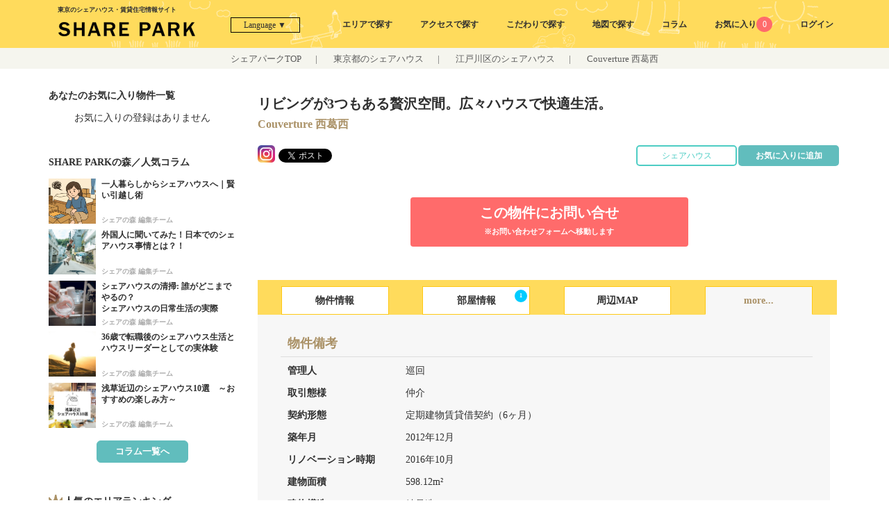

--- FILE ---
content_type: text/html; charset=UTF-8
request_url: https://share-park.com/estates/other/286
body_size: 22012
content:
<!DOCTYPE html>
<html lang="ja">
<head>
	<meta http-equiv="Content-Type" content="text/html; charset=utf-8" />	<title>
		Couverture 西葛西のその他情報｜葛飾・江戸川・江東のシェアハウスをお探しならシェアパーク	</title>
	<meta content='IE=edge' http-equiv='X-UA-Compatible' />
	<meta name="format-detection" content="telephome=no">
	<meta property="og:url"           content="https://share-park.com/estates/other/286" />
	<meta property="og:type" content="article">
	<meta property="og:title"         content="Couverture 西葛西のその他情報｜葛飾・江戸川・江東のシェアハウスをお探しならシェアパーク" />
	<meta property="og:description"   content="Couverture 西葛西の契約形態や管理会社情報などをご確認頂けます。｜ 【SHARE PARK】東京のシェアハウス・賃貸住宅情報サイト。東京の賃貸探しはSHARE PARKで！シェアハウス、賃貸マンション、家具付き、ペット可、駅チカ物件まで、 豊富な物件情報から、ご希望にぴったりの住まい探しをサポートいたします。 理想の東京ライフを楽しむなら、ここからスタート！" />

			<meta property="og:image"         content="https://share-park.com/estates/show_estate_main_image/286" />
	
	<meta name="viewport" content="width=device-width,initial-scale=1.0,minimum-scale=1.0">
	<link href="https://share-park.com/estates/index/286" rel="canonical"/><link href="/favicon.ico" type="image/x-icon" rel="icon"/><link href="/favicon.ico" type="image/x-icon" rel="shortcut icon"/><meta name="description" content="Couverture 西葛西の契約形態や管理会社情報などをご確認頂けます。｜ 【SHARE PARK】東京のシェアハウス・賃貸住宅情報サイト。東京の賃貸探しはSHARE PARKで！シェアハウス、賃貸マンション、家具付き、ペット可、駅チカ物件まで、 豊富な物件情報から、ご希望にぴったりの住まい探しをサポートいたします。 理想の東京ライフを楽しむなら、ここからスタート！"/><meta name="keywords" content="東京,シェアハウス,ゲストハウス,ルームシェア,シェアオフィス,駅近物件,女性専用,ペット可"/><link href="/SHARE%20PARK" type="application/rss+xml" rel="alternate" title="author"/><link href="/Copyright%20%28c%29%20SHARE%20PARK%20all%20rights%20reserved." type="application/rss+xml" rel="alternate" title="copyright"/><meta property="og:title" content="Couverture 西葛西の物件詳細情報｜【SHARE PARK】東京のシェアハウス・賃貸住宅情報サイト"/><meta property="og:description" content="Couverture 西葛西の物件詳細情報｜シェアハウスのことならシェアパーク(share-park)にお任せください。シェアパークは、シェアカンパニーが運営する日本初のシェアハウス仲介サイトです。"/><meta property="og:url" content="https://share-park.com/estates/other/286"/><meta property="og:image" content="https://share-park.com/estates/show_estate_main_image/286"/><link rel="stylesheet" type="text/css" href="/css/reset.css" defer="defer"/><link rel="stylesheet" type="text/css" href="/css/style.css?y=20251226" defer="defer"/><link rel="stylesheet" type="text/css" href="/css/slick.css" defer="defer"/><link rel="stylesheet" type="text/css" href="/css/modal.css" defer="defer"/><link rel="stylesheet" type="text/css" href="/css/style_sp.css?y=20251008" defer="defer"/><script type="text/javascript" src="/js/jquery-1.11.3.min.js"></script><script type="text/javascript" src="/js/slick.js"></script><script>
$(function(){
	/*
    var ua = navigator.userAgent;
    if((ua.indexOf('iPhone') > 0) || ua.indexOf('iPod') > 0 || (ua.indexOf('Android') > 0 && ua.indexOf('Mobile') > 0)){
        $('head').prepend('<meta name="viewport" content="width=device-width,initial-scale=1">');
    } else {
        $('head').prepend('<meta name="viewport" content="width=1140">');
    }
	*/
});
</script>
<script type="text/javascript">jQuery(function($){$('ul.four_c li a').autoHeight();});</script>
<script>
;(function($){
    $(function(){
//        $('a.swipe').photoSwipe();
    });
})(jQuery);
</script>
<!-- Google Tag Manager -->
<script>(function(w,d,s,l,i){w[l]=w[l]||[];w[l].push({'gtm.start':
new Date().getTime(),event:'gtm.js'});var f=d.getElementsByTagName(s)[0],
j=d.createElement(s),dl=l!='dataLayer'?'&l='+l:'';j.async=true;j.src=
'https://www.googletagmanager.com/gtm.js?id='+i+dl;f.parentNode.insertBefore(j,f);
})(window,document,'script','dataLayer','GTM-KFTN8F4');</script>
<!-- End Google Tag Manager -->
</head>

<body id="other" class="estates other">
<div id="fb-root"></div>
<script>(function(d, s, id) {
  var js, fjs = d.getElementsByTagName(s)[0];
  if (d.getElementById(id)) return;
  js = d.createElement(s); js.id = id;
  js.src = "//connect.facebook.net/ja_JP/sdk.js#xfbml=1&version=v2.6&appId=145397195873627";
  fjs.parentNode.insertBefore(js, fjs);
}(document, 'script', 'facebook-jssdk'));</script>

<div id="wrapper">
<link rel="stylesheet" href="/css/style_member.css?v=1667897135">
<header class="navi">
    <div id="header_inner">
        <div class="h1-position">
                            <div class="container-fix">東京のシェアハウス・賃貸住宅情報サイト</div>
                    </div>
        <div class="header_inner_wrapper container-fix">
            <div class="sp">
                <label for="modal-trigger" class="open-modal">
                    <img class="menu" src="/img/icon/img-icon-menu.svg" alt="メニューアイコン">
                </label>

                <div class="modal">
                    <input id="modal-trigger" class="checkbox" type="checkbox">
                    <div class="modal-overlay">
                        <label for="modal-trigger" class="o-close"></label>
                        <div class="modal-wrap">
                            <label for="modal-trigger" class="close">&#10006;</label>
                            <nav class="slidebar-nav" role="navigation">
                                <ul class="slidebar-menu">
                                    <li class="separate-bottom">
                                                                                    <a href="#" class="open-login" data-iziModal-open=".login-modal">ログイン</a>
                                                                            </li>
                                    <li class="separate-bottom"><a href="/estates/search_mix_form/area">エリアで探す</a></li>
                                    <li class="separate-bottom"><a href="/estates/search_mix_form/station">アクセスで探す</a></li>
                                    <li class="separate-bottom"><a href="/estates/search_mix_form">こだわりで探す</a></li>
                                    <li class="separate-bottom"><a href="/estates/search_map">地図で探す</a></li>
                                    <li><a href="/column/">シェアの森</a></li>
                                    <li><a href="/column/archives/search_town/">街の雰囲気で探す</a></li>
                                    <li><a href="/pages/pickup/">おすすめ物件特集</a></li>
                                    <li><a href="/favorites/">お気に入り</a></li>
                                    <li><a href="/Top/en/">ENGLISH</a></li>

                                                                                                            <li style="text-align:center;">
                                        <a href="https://apartment-tokyo.com/" target="_blank"><img style="max-width:100%;width:90%;border-radius:4px;" src="/img/banner_apartment-tokyo.png" loading="lazy" alt="apartment tokyo"></a>
                                    </li>
                                </ul>
                            </nav>
                        </div>
                    </div>
                </div>
                <!-- End Modal -->
            </div>
            <div class="logo_wrapper">
                <p id="logo">
                    <a href="/"><img src="/img/sharepark_logo.svg" alt="SHARE PARK"></a>
                </p>
            </div>
            <div class="language_buttons" translate="no">
                <div class="language_overlay"></div>
                <button id="language_select" type="button">Language ▼</button>
                                <div id="language_menu" style="display:none;">
                    <ul>
                        <li>
                            <a href="#" data-href="https://share-park.com/estates/other/286">日本語</a>
                        </li>
                        <li>
                            <a href="#" data-href="https://translate.google.com/translate?sl=ja&tl=en&u=https://share-park.com/estates/other/286">English</a>
                        </li>
                        <li>
                            <a href="#" data-href="https://translate.google.com/translate?sl=ja&tl=zh-CN&u=https://share-park.com/estates/other/286">簡体字</a>
                        </li>
                        <li>
                            <a href="#" data-href="https://translate.google.com/translate?sl=ja&tl=zh-TW&u=https://share-park.com/estates/other/286">繁体字</a>
                        </li>
                        <li>
                            <a href="#" data-href="https://translate.google.com/translate?sl=ja&tl=ko&u=https://share-park.com/estates/other/286">한국어</a>
                        </li>
                    </ul>
                </div>
            </div>
            <script>
                $('#language_select').on('click',function(){
                    if($('#language_menu').is(":visible")) {
                        $('#language_menu').slideUp('fast');
                        $('.language_overlay').hide();
                    } else {
                        $('#language_menu').slideDown('fast');
                        $('.language_overlay').show();
                    }
                });
                $('.language_overlay').on('click',function(){
                    $('#language_menu').slideUp('fast');
                    $('.language_overlay').hide();
                });
                $('#language_menu a').on('click',function(){
                    var url = $(this).data('href');
                    
                    document.location = url;
                    return false;
                });


            </script>
                
            <div class="pc">
                <ul id="navi_pc" class="clearfix">
                    <li><a href="/estates/search_mix_form/area">エリアで探す</a></li>
                    <li><a href="/estates/search_mix_form/station">アクセスで探す</a></li>
                    <li><a href="/estates/search_mix_form">こだわりで探す</a></li>
                    <li><a href="/estates/search_map">地図で探す</a></li>
                    <li class="dropdown">
                        <a href="/column">コラム</a>
                        <div class="dropdown_content">
                            <a class="dropdown_content_button" href="/column">シェアの森</a>
                            <a class="dropdown_content_button" href="/column/archives/search_town">街の雰囲気で探す</a>
                            <a class="dropdown_content_button" href="/pages/pickup">おすすめ物件特集</a>
                        </div>
                    </li>

                                        <li>
                        <a href="/favorites/">お気に入り<span class="fav_num favorite_num2">0</span></a>
                    </li>
                    <li>
                        <a href="#" class="open-login" data-iziModal-open=".login-modal">ログイン</a>
                    </li>
                                    </ul>
            </div>
        </div>
    </div>
    <ul id="navi" class="clearfix">
        <li><a class="area" href="/estates/search_mix_form/area">エリア</a></li>
        <li><a class="station" href="/estates/search_mix_form/station">アクセス</a></li>
        <li><a class="search" href="/estates/search_mix_form">こだわり</a></li>
                <li>
            <a href="/favorites/">お気に入り<span class="fav_num favorite_num2">0</span></a>
        </li>
        <li>
            <a href="#" class="open-login" data-iziModal-open=".login-modal">ログイン</a>
        </li>
            </ul>
</header>
<div class="hidden" style="display:none">

    <div class="modal login login-modal" data-izimodal-title="ログイン" data-izimodal-group="login">
        <div class="modal-body">
            <div class="oauth-list bg">
                <div class="link-button google"><a href="/login/google"><img class="login_icon" src="/img/icon/login_google.png" alt="google">Googleでログイン</a></div>
                <div class="link-button twitter"><a href="/login/twitter"><img class="login_icon" src="/img/icon/login_twitter.png" alt="twitter">Twitterでログイン</a></div>
                <div class="link-button line"><a href="/login/line"><img class="login_icon" src="/img/icon/login_line.png" alt="line">Lineでログイン</a></div>
                <div class="link-button facebook"><a href="/login/facebook"><img class="login_icon" src="/img/icon/login_facebook.png" alt="facebook">facebookでログイン</a></div>
                <div class="link-button yahoo"><a href="/login/yahoo"><img class="login_icon" src="/img/icon/login_yahoo.png" alt="yahoo">yahooでログイン</a></div>
                <div class="link-button mail"><a href="/login/mail"><img class="login_icon" src="/img/icon/login_mail.png" alt="main">メールアドレス</a></div>
            </div>
            <div class="register ">
                <a class="register_link" href="#">新規登録の場合はこちら</a>
            </div>
            <div class="notes pd bg">
                <p>会員登録された方には、以下の特典がございます。</p>
                <p>
                    ・問い合わせ時の面倒な入力が不要。<br>
                    ・問い合わせ履歴の確認。<br>
                    ・シェアパークと提携しているサービスに特別価格でご利用可<br>
                    ・お気に入り物件の更新情報をメールでご連絡致します。（通知はON／OFF可能）<br>
                    ・その他、お役立ち情報を提供しております。<br>
                </p>
            </div>
        </div>
    </div>
    <div class="modal login login-modal2" data-izimodal-title="新規登録" data-izimodal-group="login">
        <div class="modal-body2">
            <div class="oauth-list2 bg">
                <div class="link-button google"><a href="/auth/google"><img class="login_icon" src="/img/icon/login_google.png" alt="google">Googleアカウント認証で登録</a></div>
                <div class="link-button line"><a href="/auth/line"><img class="login_icon" src="/img/icon/login_line.png" alt="line">Lineアカウント認証で登録</a></div>
                <div class="link-button facebook"><a href="/auth/facebook"><img class="login_icon" src="/img/icon/login_facebook.png" alt="facebook">facebookアカウント認証で登録</a></div>
                <div class="link-button yahoo"><a href="/auth/yahoojp"><img class="login_icon" src="/img/icon/login_yahoo.png" alt="yahoo">yahooアカウント認証で登録</a></div>
                <div class="link-button mail"><a href="/register"><img class="login_icon" src="/img/icon/login_mail.png" alt="main">メールアドレスで登録</a></div>
            </div>
            <div class="notes pd bg">
            <p>会員登録された方には、以下の特典がございます。</p>
                <p>
                    ・問い合わせ時の面倒な入力が不要。<br>
                    ・問い合わせ履歴の確認。<br>
                    ・シェアパークと提携しているサービスに特別価格でご利用可<br>
                    ・お気に入り物件の更新情報をメールでご連絡致します。（通知はON／OFF可能）<br>
                    ・その他、お役立ち情報を提供しております。<br>
                </p>
            </div>
        </div>

    </div>
    <div class="modal login login-modal3" data-izimodal-title="Twitterログイン" data-izimodal-group="login">
        <div class="modal-body2 bg">
            <div class="notes pd">
                <p class="warning red">【重要】Twitterログインのお客様へのお知らせ</p>
                <p>
                シェアパークをご利用いただきまして誠にありがとうございます。<br>
                シェアパークでは、Twitterログイン機能を提供しておりましたが、Twitter社のログインサービスの仕様変更に伴い、今後もサービスを提供することが難しく、終了させていただきます。
                </p>
                <p>
                今後のログイン方法につきましては、メールにてご案内致しておりますので、そちらをご参照いただけますようお願い申し上げます。
                </p>
                <p>
                ご不明な点がございましたら、弊社お問い合わせまでご連絡よろしくお願い致します。
                </p>
                <p>
                ■お問合せ先<br>
                　メール：info@share-park.com
                </p>
            </div>
        </div>

    </div>
</div>

<script>
    var modal = null;
    $(function() {
        var modalOpt = {
            headerColor: '#fff', //ヘッダー部分の色
            iconColor: '#333',
            width: 400, //横幅
            //padding:'15px',
            theme: 'light',
            borderBottom: false,
            group: 'login',
            arrowKeys: false,
            navigateCaption: false,
            navigateArrows: false,
            onOpening: function(data) {
                console.log(this);
                if (($(window).width() <= data.$element.width()) || $(window).width() <= 400) {
                    data.setFullscreen(true);
                }
            },
        }

        $('.login-modal').iziModal(modalOpt);
        $('.login-modal2').iziModal(modalOpt);
        $('.login-modal3').iziModal(modalOpt);
        $(".register_link").on("click", function() {
            //var p = $(this).parents(".modal");
            //p.find(".modal-body").hide();
            //p.find(".modal-body2").show();
            $('.login-modal').iziModal("close")
            $('.login-modal2').iziModal("open")
            return false
        });
        $(".link-button.twitter").on("click", function() {
            $('.login-modal').iziModal("close")
            $('.login-modal3').iziModal("open")
            return false
        });
        var urlHash = location.hash;
        if (urlHash == '#openlogin') {
            $('.login-modal').iziModal("open")
        }

    });
</script>
<div id="frame-container">
<script>
    $(function() {
        $('a.more').click(function() {
            reloadInfo();
        });

        function reloadInfo() {

            var _url = '?more=1';

            $.pjax({
                url: _url,
                container: '#search-result',
                fragment: '#search-result',
                scrollTo: $(window).scrollTop(),
                push: false,
                timeout: 5000
            });
        }

        $(document).on('pjax:success', function(event, data, status, xhr, options) {
            $('.loading').hide();
            $('a.more').hide();
        });

        $(document).on('pjax:beforeSend', function(e, jqXHR, settings) {
            $('.loading').show();
            $('a.more').hide();
        });

    });
</script>

<!--
<div class="breadcrumbs">
	<span><a href="/">TOP</a></span> <span class="separator">|</span> </div>
-->
<div class="breadcrumbs">
	<a href="/">シェアパークTOP</a><span class="separator">|</span>
		<a href="/estates/search_mix/?municipality[]=tokyo&estate_type_category[]=1">東京都のシェアハウス</a><span class="separator">|</span>
		<a href="/estates/search_mix/?municipality[]=23&estate_type_category[]=1">江戸川区のシェアハウス</a><span class="separator">|</span>
		Couverture 西葛西</div><div id="container" class="container_index">
    <section id="content">
                <div class="content-column-main">
            <div id="page-title02">
                <p class="summery">リビングが3つもある贅沢空間。広々ハウスで快適生活。</p>
                <h1 class="title">Couverture 西葛西</h1>
            </div>
            <ul id="sns">
                <li>
                    <a href="https://www.instagram.com/sharepark.official/?hl=ja"><img class="insta lazyload" data-src="/img/icon/instagram.png" loading="lazy" alt="シェアパークInstagram" /></a>
                </li>
                <li>
                    <a href="https://twitter.com/share?ref_src=twsrc%5Etfw" class="twitter-share-button" data-show-count="false">Tweet</a>
                </li>
				<li style="vertical-align: super;">
					<div class="fb-share-button" data-href="https://share-park.com/estates/other/286" data-layout="button"></div>
				</li>
                <li class="fav">
                    					<button class=" head-add-favorite pc contact_alink2">
                                <a class="contact-link2 cmd-favorite" href="#" data-id="286">お気に入りに追加</a>
                        </button>
                    
                </li>
				<li class="fav pc">
					<div class="head-add-favorite contact_alink2" style="background: #fff;border:2px solid #4ECDC4;display:flex;align-items:center; justify-content:center;cursor:default;">
													<span style="color:#4ECDC4;">シェアハウス</span>
											</div>
				</li>
            </ul>
            
<section class="estate_contact pc">
    <div class="cont">
				<a class="" href="/contact/index/?estate_id[]=286">この物件にお問い合せ<br />
		<span>※お問い合わせフォームへ移動します</span></a>
		    </div>
</section>

<div class="detail-nav-container">
    <div class="detail-nav-item">
        <a href="/estates/index/286">物件情報</a>
    </div>
    <div class="detail-nav-item">
                                								        									        									        									        									        									        									        									        									        									        									        									        									        									        									        									        									        									        									        									        									        									        									        									        									        									        									        									        									        									        									        									        									        									                                	        									        									        									        									        	        <span class="blank">1</span>
                <a href="/estates/rooms/286?vacancy=1">部屋情報</a>
    </div>
    <div class="detail-nav-item">
        <a href="/estates/access/286">周辺MAP</a>
    </div>
    <div class="detail-nav-item current">
        <a href="/estates/other/286">more...</a>
    </div>
    </div><!--// detail_nav-->
            <div class="estate-other-area">
                <div class="title">
                    <h2>物件備考</h2>
                </div>
                <div class="detail">
                    <table class="table01 other">
                        <tbody>
                            <tr><th>管理人</th><td>巡回</td></tr>                            <tr><th>取引態様</th><td>仲介</td></tr>                            <tr><th>契約形態</th><td>定期建物賃貸借契約（6ヶ月）</td></tr>                            <tr><th>築年月</th><td>2012年12月</td></tr>                            <tr><th>リノベーション時期</th><td>2016年10月</td></tr>                            <tr><th>建物面積</th><td>598.12m&sup2;</td></tr>                            <tr><th>建物構造</th><td>鉄骨造</td></tr>                                                        <tr><th>建物階数</th><td>地上3階</td></tr>                        </tbody>
                    </table>
                </div>
            </div>
            <div class="estate-other-area">
                <div class="title">
                    <h2>管理者</h2>
                </div>
                <div class="detail">
                    <p class="estate-company">
                        株式会社FOR.C                    </p>
                    <p class="estate-company-info">我が社が創るシェアハウスは、「帰宅したときの人の気配があたたかい。」<br />
ほんわかホッとできる毎日のご提案。<br />
<br />
「シェアハウスは初めて・・・」という方にも安心してご利用いただけるように、<br />
我々運営会社と入居者様とのコミュニケーションも大切にしています。<br />
<br />
また、コンシェルジュによるきめ細かい定期巡回を実施しており、<br />
ハウスに関する企画デザイン、施工、運営管理までワンストップで行っております。<br />
<br />
個人のプライバシーを確保しつつコミュニティも楽しめる空間つくりを目指して、<br />
「ひとりだけど、独りじゃない」そんな都会での新しい一人暮らしのお手伝いをしています。                    </p>
                </div>
            </div>
            <div class="estate-other-area">
                <div class="title">
                    <h2>この管理会社の物件一覧</h2>
                </div>
                <div class="detail" id="search-result">
                    <div class="loading"><img src="/img/loading_l.gif" alt="loading"/></div>
                    <script type="text/javascript">
                        $(document).ready(function() {

                            $('.room-image-slider').not('.slick-initialized').slick({
                                infinite: true,
                                fade: true,
                                cssEase: 'linear',
                                autoplay: false,
                                dots: false,
                                arrows: true,
                                centerMode: true,
                                responsive: [{
                                    breakpoint: 736,
                                    settings: {
                                        dots: false,
                                        arrows: false
                                    }

                                }]
                            });
                        });
                    </script>

                                            <a href="/estates/index/262">
                            <div class="company-estate-container">
                                <div class="company-estate-item image">
                                    <div class="room-image-slider">
                                                                                    <img src="/estates/show_estate_image/23829" alt="Couverture 田園調布南">
                                                                                    <img src="/estates/show_estate_image/3995" alt="Couverture 田園調布南">
                                                                                    <img src="/estates/show_estate_image/3996" alt="Couverture 田園調布南">
                                                                                    <img src="/estates/show_estate_image/3997" alt="Couverture 田園調布南">
                                                                                    <img src="/estates/show_estate_image/3998" alt="Couverture 田園調布南">
                                                                            </div>
                                </div>
                                <div class="company-estate-item description">
                                    <div class="cont">
                                        <p class="name">Couverture 田園調布南</p>
                                        <p class="price">
                                            ¥57,000                                            &nbsp;-&nbsp;¥61,000</p>
                                        <p class="access">東急多摩川線　沼部駅　徒歩3分<br>                                            東急池上線　御嶽山駅　徒歩17分<br>                                                                                                                                    </p>
                                    </div>
                                </div>
                            </div>
                        </a>
                                            <a href="/estates/index/286">
                            <div class="company-estate-container">
                                <div class="company-estate-item image">
                                    <div class="room-image-slider">
                                                                                    <img src="/estates/show_estate_image/23847" alt="Couverture 西葛西">
                                                                                    <img src="/estates/show_estate_image/4402" alt="Couverture 西葛西">
                                                                                    <img src="/estates/show_estate_image/4403" alt="Couverture 西葛西">
                                                                                    <img src="/estates/show_estate_image/4404" alt="Couverture 西葛西">
                                                                                    <img src="/estates/show_estate_image/4405" alt="Couverture 西葛西">
                                                                            </div>
                                </div>
                                <div class="company-estate-item description">
                                    <div class="cont">
                                        <p class="name">Couverture 西葛西</p>
                                        <p class="price">
                                            ¥54,000                                            &nbsp;-&nbsp;¥59,000</p>
                                        <p class="access">東京メトロ東西線　西葛西駅　徒歩5分<br>                                                                                                                                                                                </p>
                                    </div>
                                </div>
                            </div>
                        </a>
                                                        </div>
                <div class="estate_detail_tori_img">
                    <img src="/img/tori7.svg" class="lazyload" alt="shareparkToriImage" loading="lazy" />
                </div>
            </div>
            
<section class="estate_contact upper pc">
    <div class="cont">
                    <a class="" href="/contact/index/?estate_id[]=286">この物件にお問い合せ<br />
                <span>※お問い合わせフォームへ移動します</span></a>
            </div>
</section>
<div class="link_to_page_top">
    <a href="javascript:void(0)" class="page-top">物件情報ページの先頭へ▲</a>
</div>



<div class="near-area-caption">
    <h4>条件が近いおすすめ物件</h4>
</div>

<div class="near-area-slick">
        <div class="near-area-slick-item">
        <div class="near-area-title">同じ賃料帯</div>
        <img data-src="/estates/show_estate_main_image/265"
            alt="EstateImage" loading="lazy" class="lazyload" />
        <div class="near-area-detail">
            <span>DKハウス 東京・練馬</span><br />
            ¥55,000 -
        </div>
        <div class="near-area-detail2">
            <p><a href="/estates/index/265">物件情報を見る</a></p>
        </div>
    </div>
        <div class="near-area-slick-item">
        <div class="near-area-title">同じ路線</div>
        <img data-src="/estates/show_estate_main_image/600"
            alt="EstateImage" loading="lazy" class="lazyload" />
        <div class="near-area-detail">
            <span>XROSS 神楽坂1</span><br />
            ¥30,000 -
        </div>
        <div class="near-area-detail2">
            <p><a href="/estates/index/600">物件情報を見る</a></p>
        </div>
    </div>
        <div class="near-area-slick-item">
        <div class="near-area-title">同じエリア</div>
        <img data-src="/estates/show_estate_main_image/1289"
            alt="EstateImage" loading="lazy" class="lazyload" />
        <div class="near-area-detail">
            <span>アーバンテラス亀有</span><br />
            ¥48,000 -
        </div>
        <div class="near-area-detail2">
            <p><a href="/estates/index/1289">物件情報を見る</a></p>
        </div>
    </div>
        <div class="near-area-slick-item">
        <div class="near-area-title">同じエリア</div>
        <img data-src="/estates/show_estate_main_image/1065"
            alt="EstateImage" loading="lazy" class="lazyload" />
        <div class="near-area-detail">
            <span>WAMARE菊川</span><br />
            ¥40,000 -
        </div>
        <div class="near-area-detail2">
            <p><a href="/estates/index/1065">物件情報を見る</a></p>
        </div>
    </div>
        <div class="near-area-slick-item">
        <div class="near-area-title">同じ賃料帯</div>
        <img data-src="/estates/show_estate_main_image/745"
            alt="EstateImage" loading="lazy" class="lazyload" />
        <div class="near-area-detail">
            <span>Cozy Share 池袋西</span><br />
            ¥51,000 -
        </div>
        <div class="near-area-detail2">
            <p><a href="/estates/index/745">物件情報を見る</a></p>
        </div>
    </div>
        <div class="near-area-slick-item">
        <div class="near-area-title">同じ路線</div>
        <img data-src="/estates/show_estate_main_image/587"
            alt="EstateImage" loading="lazy" class="lazyload" />
        <div class="near-area-detail">
            <span>ARDEN南行徳</span><br />
            ¥48,000 -
        </div>
        <div class="near-area-detail2">
            <p><a href="/estates/index/587">物件情報を見る</a></p>
        </div>
    </div>
    </div>
<div class="near-area-link">
        <a href="/estates/search_mix/?area[]=34">
        <h4>「葛飾・江戸川・江東」エリアの物件をもっとみる</h4>
    </a>
    <br />
    </div>

<div class="search-line" >
    <div class="near-area-caption near-area-line-caption">
        <h2>主要ターミナルから探す</h2>
    </div>
    <div class="near-line">
        <h3 class=" grey">
            関東エリア
        </h3>
        <div class="near-area-line">
            <div class="line"><a href="/estates/search_mix/?station_name=新宿&minute=20">新宿駅まで20分以内</a></div>
            <div class="line"><a href="/estates/search_mix/?station_name=品川&minute=20">品川駅まで20分以内</a></div>
            <div class="line"><a href="/estates/search_mix/?station_name=渋谷&minute=20">渋谷駅まで20分以内</a></div>
            <div class="line"><a href="/estates/search_mix/?station_name=東京&minute=20">東京駅まで20分以内</a></div>
            <div class="line"><a href="/estates/search_mix/?station_name=池袋&minute=20">池袋駅まで20分以内</a></div>
            <div class="line"><a href="/estates/search_mix/?station_name=上野&minute=20">上野駅まで20分以内</a></div>
        </div>
        <h3 class=" grey">
            関西エリア
        </h3>
        <div class="near-area-line">
            <div class="line"><a href="/estates/search_mix/?station_name=大阪梅田&minute=20">梅田駅まで20分以内</a></div>
            <div class="line"><a href="/estates/search_mix/?station_name=なんば&minute=20">なんば駅まで20分以内</a></div>
            <div class="line"><a href="/estates/search_mix/?station_name=天王寺&minute=20">天王寺駅まで20分以内</a></div>
            <div class="line"><a href="/estates/search_mix/?station_name=三ノ宮&minute=20">三宮駅まで20分以内</a></div>
            <div class="line"><a href="/estates/search_mix/?station_name=京都&minute=20">京都駅まで20分以内</a></div>
            <div class="line"><a href="/estates/search_mix/?station_name=名古屋&minute=20">名古屋駅まで20分以内</a></div>
        </div>
        <div class="other-line">
            <a href="/estates/search_mix_form/station">他のターミナルから探す</a>
        </div>
    </div>
</div>



<script>
(function() {
    $('.near-area-slick').not('.slick-initialized').slick({
        slidesToShow: 3,
        slidesToScroll: 3,
        infinite: true,
        dots: false,
        arrows: true,
        centerMode: true,
        cssEase: 'linear',
        responsive: [{
            breakpoint: 736,
            settings: {
                slidesToShow: 2,
                slidesToScroll: 2,
                arrows: false
            }

        }]
    });
    $('.page-top').click(function() {
        // ページトップにスクロール
        $('html,body').animate({
            scrollTop: 0
        }, 300);
        return false;
    });

    $('a.more').click(function() {
        $('.more-item').show();
        $('li.category-item.other-btn').hide();
    });
})();
</script>        </div><!-- content-column-main -->
        <div class="content-column-side">
            <aside>
	
			<div class="search-panel">
        <span class="search-title">
            検索条件を変更する
        </span>
							<div class="search-item area">
					<p class="search-item-title">エリア</p>
					<p class="search-item-condition"
					   data-condition="false">指定なし</p>
					<a href="#"
					   class="cmd-open-area-search search-item-button">エリアを変更する</a>
				</div>
						<div class="search-item condition">
				<p class="search-item-title">詳細条件</p>
				<p class="search-item-condition"
				   data-condition="false">指定なし</p>
				<a href="#"
				   class="cmd-open-condition-search search-item-button">条件を変更する</a>
									<a href="#"
					   class="cmd-search-to-link search-item-button search">検索する</a>
							</div>
		</div>
		<hr class="search-panel-hr">
		<div class="side-favlist side-area-contents">
		<h2 class="side-title">あなたのお気に入り物件一覧</h2>
					<div class="fav-nomsg">
				お気に入りの登録はありません
			</div>
			</div>

				<div class="side-recomlist side-area-contents">
			<h2 class="side-title">SHARE PARKの森／人気コラム</h2>
			<div class="side-recommend-itemlist">
									<a href="https://share-park.com/column/?p=7954"
					   target="_blank">
						<div class="recom-set">
							<div class="recom-img">
								<img data-src="https://share-park.com/column/wp-content/uploads/2025/09/一人暮らしからシェアハウスへ_アイキャッチ.png"
									 loading="lazy"
									 class="lazyload" alt="一人暮らしからシェアハウスへ｜賢い引越し術">
							</div>
							<div class="recom-detail">
								<p class="title">
									一人暮らしからシェアハウスへ｜賢い引越し術								</p>
								<div class="author">シェアの森 編集チーム</div>
							</div>
						</div>
					</a>
									<a href="https://share-park.com/column/?p=7862"
					   target="_blank">
						<div class="recom-set">
							<div class="recom-img">
								<img data-src="https://share-park.com/column/wp-content/uploads/2024/08/re3.jpeg"
									 loading="lazy"
									 class="lazyload" alt="外国人に聞いてみた！日本でのシェアハウス事情とは？！">
							</div>
							<div class="recom-detail">
								<p class="title">
									外国人に聞いてみた！日本でのシェアハウス事情とは？！								</p>
								<div class="author">シェアの森 編集チーム</div>
							</div>
						</div>
					</a>
									<a href="https://share-park.com/column/?p=7801"
					   target="_blank">
						<div class="recom-set">
							<div class="recom-img">
								<img data-src="https://share-park.com/column/wp-content/uploads/2024/07/image2-1.jpg"
									 loading="lazy"
									 class="lazyload" alt="シェアハウスの清掃: 誰がどこまでやるの？<br>シェアハウスの日常生活の実際">
							</div>
							<div class="recom-detail">
								<p class="title">
									シェアハウスの清掃: 誰がどこまでやるの？<br>シェアハウスの日常生活の実際								</p>
								<div class="author">シェアの森 編集チーム</div>
							</div>
						</div>
					</a>
									<a href="https://share-park.com/column/?p=7715"
					   target="_blank">
						<div class="recom-set">
							<div class="recom-img">
								<img data-src="https://share-park.com/column/wp-content/uploads/2024/07/image2.jpg"
									 loading="lazy"
									 class="lazyload" alt="36歳で転職後のシェアハウス生活とハウスリーダーとしての実体験">
							</div>
							<div class="recom-detail">
								<p class="title">
									36歳で転職後のシェアハウス生活とハウスリーダーとしての実体験								</p>
								<div class="author">シェアの森 編集チーム</div>
							</div>
						</div>
					</a>
									<a href="https://share-park.com/column/?p=7608"
					   target="_blank">
						<div class="recom-set">
							<div class="recom-img">
								<img data-src="https://share-park.com/column/wp-content/uploads/2024/07/image7.png"
									 loading="lazy"
									 class="lazyload" alt="浅草近辺のシェアハウス10選　～おすすめの楽しみ方～">
							</div>
							<div class="recom-detail">
								<p class="title">
									浅草近辺のシェアハウス10選　～おすすめの楽しみ方～								</p>
								<div class="author">シェアの森 編集チーム</div>
							</div>
						</div>
					</a>
							</div>
			<div class="mori-morelink button">
				<a href="/column">コラム一覧へ</a>
			</div>
		</div>
	
		<div class="side-rankinglist side-area-contents">
		<h2 class="side-title"><img class="lazyload" loading="lazy" data-src="/img/icon/img-icon-ranking.svg" alt="人気のエリアランキング">人気のエリアランキング</h2>
		<div class="side-ranking-itemlist">
							<a href="/estates/search_mix/?area[]=29">
					<div class="ranking-item">
						<div class="ic"><img class="lazyload" loading="lazy" data-src="/img/icon/img-icon-rank-01.svg" alt="エリアランキング"></div>
						<div class="detail">
							<h3>渋谷・目黒・世田谷</h3>
							<p>都心のにぎやかな雰囲気もありつつ、ローカルで落ち着いた雰囲気が不動の人気。</p>
						</div>
					</div>
				</a>
							<a href="/estates/search_mix/?area[]=28">
					<div class="ranking-item">
						<div class="ic"><img class="lazyload" loading="lazy" data-src="/img/icon/img-icon-rank-02.svg" alt="エリアランキング"></div>
						<div class="detail">
							<h3>新宿・中野・杉並・吉祥寺</h3>
							<p>緑が多く、住みやすい環境の街並みが人気のエリア。はじめての上京者におすすめ！</p>
						</div>
					</div>
				</a>
							<a href="/estates/search_mix/?area[]=30">
					<div class="ranking-item">
						<div class="ic"><img class="lazyload" loading="lazy" data-src="/img/icon/img-icon-rank-03.svg" alt="エリアランキング"></div>
						<div class="detail">
							<h3>池袋・目白・板橋・赤羽</h3>
							<p>再開発の進む池袋は、住みたい街として急上昇！駅チカグルメが多い人気のエリア。</p>
						</div>
					</div>
				</a>
							<a href="/estates/search_mix/?area[]=32">
					<div class="ranking-item">
						<div class="ic"><img class="lazyload" loading="lazy" data-src="/img/icon/img-icon-rank-04.svg" alt="エリアランキング"></div>
						<div class="detail">
							<h3>上野・浅草・両国</h3>
							<p>観光地としてもにぎわうお祭りや行事が盛んなエリア。毎日のわくわく感が◎。</p>
						</div>
					</div>
				</a>
							<a href="/estates/search_mix/?area[]=34">
					<div class="ranking-item">
						<div class="ic"><img class="lazyload" loading="lazy" data-src="/img/icon/img-icon-rank-05.svg" alt="エリアランキング"></div>
						<div class="detail">
							<h3>葛飾・江戸川・江東</h3>
							<p>昭和の香りを色濃く残す商店街。人の温もりがあふれる下町エリア。</p>
						</div>
					</div>
				</a>
							<a href="/estates/search_mix/?area[]=35">
					<div class="ranking-item">
						<div class="ic"><img class="lazyload" loading="lazy" data-src="/img/icon/img-icon-rank-06.svg" alt="エリアランキング"></div>
						<div class="detail">
							<h3>品川・汐留・新橋</h3>
							<p>オフィス街と商店街が混在する通勤通学に便利なエリア。実は暮らしやすさ高め。</p>
						</div>
					</div>
				</a>
					</div>

	</div>
	<div class="side-amazonlist side-area-contents">
		<h2 class="side-title">Amazonギフト券プレゼント対象物件</h2>
		<div class="side-amazon-itemlist">
							<div class="amazon-item-wrapper">
					<a href="/estates/index/1351">
						<div class="amazon-item">
							<div class="item-img"><img loading="lazy"
													   class="lazyload"
													   data-src="/estates/show_estate_main_image/1351" alt="メイト池袋">
							</div>
							<div class="item-detail">
								<div class="name text-overflow">メイト池袋</div>
								<div class="access text-overflow">
									東京メトロ副都心線　池袋駅　徒歩3分　									東京メトロ有楽町線　池袋駅　徒歩3分　									ＪＲ山手線　池袋駅　徒歩6分　								</div>
								<div class="price text-overflow">
									79,000円〜
								</div>

							</div>
						</div>
					</a>
					<hr>
				</div>
							<div class="amazon-item-wrapper">
					<a href="/estates/index/599">
						<div class="amazon-item">
							<div class="item-img"><img loading="lazy"
													   class="lazyload"
													   data-src="/estates/show_estate_main_image/599" alt="SAKURA Baseland">
							</div>
							<div class="item-detail">
								<div class="name text-overflow">SAKURA Baseland</div>
								<div class="access text-overflow">
									埼玉高速鉄道　新井宿駅　徒歩7分　																										</div>
								<div class="price text-overflow">
									19,000円〜
								</div>

							</div>
						</div>
					</a>
					<hr>
				</div>
							<div class="amazon-item-wrapper">
					<a href="/estates/index/80">
						<div class="amazon-item">
							<div class="item-img"><img loading="lazy"
													   class="lazyload"
													   data-src="/estates/show_estate_main_image/80" alt="BA-BA 二子新地">
							</div>
							<div class="item-detail">
								<div class="name text-overflow">BA-BA 二子新地</div>
								<div class="access text-overflow">
									東急田園都市線　二子新地駅　徒歩6分　																										</div>
								<div class="price text-overflow">
									50,000円〜
								</div>

							</div>
						</div>
					</a>
					<hr>
				</div>
							<div class="amazon-item-wrapper">
					<a href="/estates/index/12031">
						<div class="amazon-item">
							<div class="item-img"><img loading="lazy"
													   class="lazyload"
													   data-src="/estates/show_estate_main_image/12031" alt="猫のしっぽ 柏の葉">
							</div>
							<div class="item-detail">
								<div class="name text-overflow">猫のしっぽ 柏の葉</div>
								<div class="access text-overflow">
									つくばエクスプレス　柏の葉キャンパス駅　徒歩25分　																										</div>
								<div class="price text-overflow">
									33,000円〜
								</div>

							</div>
						</div>
					</a>
					<hr>
				</div>
					</div>
		<div class="gift-morelink button">
			<a href="/estates/search_mix/?feature[]=11">Amazonギフト券一覧へ</a>
		</div>

	</div>
		</aside>

	<script>
		$(function () {

			$('body').on('click', '.cmd-search-to-link', function (e) {
				e.preventDefault();
				const areas = $('.popup-search-area-form').find('input');
				const conditions = $('.popup-search-condition-form').find('input,select');
				const forms = [];
				$.each(areas, function (k, v) {
					if (!$(v).prop('disabled')) {
						if ($(v).prop('checked') && !isNaN($(v).val())) {
							forms.push($(v).attr('name') + '=' + $(v).val());
						}
					}
				});

				$.each(conditions, function (k, v) {
					if (!$(v).prop('disabled')) {
						if ($(v).attr('name') === 'price' && $(v).val() !== '1000000') {
							forms.push($(v).attr('name') + '=' + $(v).val());
						} else if ($(v).attr('type') === 'checkbox' && $(v).prop('checked') && !isNaN($(
								v).val())) {
							forms.push($(v).attr('name') + '=' + $(v).val());
						} else if ($(v).attr('type') === 'hidden') {
							forms.push($(v).attr('name') + '=' + $(v).val());
						}
					}
				});

				//location.href = '/estates/search_area/?' + forms.join('&');
				location.href = '/estates/search_mix/?' + forms.join('&');
			});

			$('body').on('click', '.cmd-search', function (e) {
				e.preventDefault();
				const areas = $('.popup-search-area-form').find('input');
				const conditions = $('.popup-search-condition-form').find('input,select');
				const commutings = $('.search-commuting-form').closest('.search-panel').find(
						'input:visible,select:visible');
				const forms = [];
				$.each(areas, function (k, v) {
					if (!$(v).prop('disabled')) {
						if ($(v).prop('checked') && !isNaN($(v).val())) {
							forms.push($(v).attr('name') + '=' + $(v).val());
						}
					}
				});

				$.each(conditions, function (k, v) {
					if (!$(v).prop('disabled')) {
						if ($(v).attr('name') === 'price' && $(v).val() !== '1000000') {
							forms.push($(v).attr('name') + '=' + $(v).val());
						} else if ($(v).attr('type') === 'checkbox' && $(v).prop('checked') && !isNaN($(
								v).val())) {
							forms.push($(v).attr('name') + '=' + $(v).val());
						} else if ($(v).attr('type') === 'hidden') {
							forms.push($(v).attr('name') + '=' + $(v).val());
						}
					}
				});

				$.each(commutings, function (k, v) {
					if (!$(v).prop('disabled')) {
						forms.push($(v).attr('name') + '=' + $(v).val());
					}
				});

				if ($('body#search_map').length !== 0) {
					searchFromSidebar($('input.address:visible').val(), conditions);
					return;
				}

				const url = '/estates/search_mix/?' + forms.join('&');
				;
				window.open(url, "_self");
				/*
						const url = location.pathname + '?' + forms.join('&');
						$.pjax({
							url: url,
							container: '#search-result',
							fragment: '#search-result',
							scrollTo: $(window).scrollTop(),
							push: true,
							replace: true,
							timeout: 15000
						});
				*/
			});

			$(document).on('pjax:success', function (event, data, status, xhr, options) {
				ga('send', 'pageview', options.requestUrl);
				$('.loading').hide();
				$('.pagination').remove();
				const pagination = $(data).find('.pagination'),
						isReplacePagination = pagination.length !== 0;
				if (isReplacePagination) {
					$('#search-result').after(pagination);
				}
				setAreaCondition($('.cmd-search-area-change-condition'));
				setCondition($('.cmd-search-condition-change-condition'));

				const isSearch = $('body#search').length !== 0;
				if (isSearch) {
					$('.breadcrumbs').html($(data).find('.breadcrumbs').html());
					$('h1.base').text($(data).find('h1.base').text());
				}
			});

			$(document).on('pjax:beforeSend', function (e, jqXHR, settings) {
				$('.loading').show();
			});

			$('body').on('click', '.cmd-open-area-search', function (e) {
				e.preventDefault();
				$('.cmd-area-search').closest('.button-item').show();
				$('.popup-search-area').iziModal('open');
				document.activeElement.blur()
			});

			$('body').on('click', '.cmd-open-condition-search', function (e) {
				e.preventDefault();
				$('.cmd-condition-search').closest('.button-item').show();
				$('.popup-search-condition').iziModal('open');
				document.activeElement.blur()
			});

			$('.popup-search-area, .popup-search-condition').iziModal({
				headerColor: '#797970', //ヘッダー部分の色
				width: '80%', //横幅
				overlayColor: 'rgba(0, 0, 0, 0.5)', //モーダルの背景色
				fullscreen: false, //全画面表示
				transitionIn: 'fadeIn', //表示される時のアニメーション
				transitionOut: 'fadeOut', //非表示になる時のアニメーション
			});

			$('input.station_name').autocomplete({
				source: function (req, resp) {
					$.ajax({
						url: 'https://share-park.com/stations/ajaxAutoComplete/',
						type: 'POST',
						cache: false,
						dataType: 'json',
						data: {
							station_name: req.term
						},
						success: function (data) {
							resp($.map(data, function (item) {
								return {
									label: item.name,
									value: item.id
								}
							}))
						},
						error: function (xhr, ts, err) {
							resp(['']);
						}
					});
				},
				focus: function (event, ui) {
					$(this).val(ui.item.label)
					return false;
				},
				select: function (event, ui) {
					// prevent autocomplete from updating the textbox
					event.preventDefault();
					$(this).val(ui.item.label);
				},
				open: function (event, ui) {
					$('.ui-autocomplete').off('menufocus hover mouseover mouseenter');
				},
				change: function () {
					toggleSearchButton();
				},
				minLength: 1
			}).focus(function () {
				/*
						if (this.value == '') {
							$(this).autocomplete("search");
						}
				*/
			});

			$('#EstateIndexForm input').keypress(function (ev) {
				if ((ev.which && ev.which === 13) || (ev.keyCode && ev.keyCode === 13)) {
					return false;
				} else {
					return true;
				}
			});

			$('body').on('keyup', 'input.station_name', function (e) {
				toggleSearchButton();
			});

			$('body').on('keyup', 'input.address', function (e) {
				toggleSearchButton();
			});

		});

		function toggleSearchButton() {
			const area = $('.search-panel .search-item.area .search-item-condition').attr('data-condition');
			const condition = $('.search-panel .search-item.condition .search-item-condition').attr('data-condition');
			const commuting = $('.search-panel .search-item.commuting .search-commuting-form');
			const map = $('.search-panel .search-item.map .search-map-form');
			$('.cmd-search.search-item-button.search').css('display', 'none');

			if (commuting.length !== 0) {
				if (condition === 'true' || ($('input.station_name').length !== 0 && $('input.station_name').val().length !==
						0)) {
					$('.cmd-search.search-item-button.search').css('display', 'block');
					$('.cmd-search-to-link.search-item-button.search').css('display', 'block');
				}
			} else if (map.length !== 0) {
				if (condition === 'true' || $('input.address:visible').length !== 0 && $('input.address:visible').val()
						.length !== 0) {
					$('.cmd-search.search-item-button.search').css('display', 'block');
					$('.cmd-search-to-link.search-item-button.search').css('display', 'block');
				}
			} else if ($('.search-panel .search-item.area .search-item-condition').length !== 0) {
				if (area === 'true' || condition === 'true') {
					$('.cmd-search.search-item-button.search').css('display', 'block');
					$('.cmd-search-to-link.search-item-button.search').css('display', 'block');
				}
			}
		}

		function setAreaCondition(target) {
			const checked = $(target).closest('.popup-search-area').find('input[type="checkbox"]'),
					selectedLabel = [];
			$.each(checked, function (key, val) {
				if ($(val).prop('checked') && !isNaN($(val).val())) {
					selectedLabel.push($(val).closest('label').text());
				}
			});

			const isArea = $('body#search_area').length !== 0,
					isSearch = $('body#search').length !== 0,
					$title = $('div.title h1'),
					$breadCrumbs = $('.breadcrumbs .condition');

			if (selectedLabel.length === 0) {
				if (isArea) {
					$title.text('全エリアのシェアハウス');
					$breadCrumbs.text('全エリアのシェアハウス');
				} else if (!isSearch) {
					let titleText = $title.text();
					titleText = titleText.replace(/\(.+\)/, '');
					$title.text(titleText);

					let breadCrumbsText = $breadCrumbs.text();
					breadCrumbsText = breadCrumbsText.replace(/\(.+\)/, '');
					$breadCrumbs.text(breadCrumbsText);
				}
				$('.search-panel .search-item.area .search-item-condition').text('指定なし');
				$('.search-panel .search-item.area .search-item-condition').attr('data-condition', false);
			} else {
				let label = selectedLabel.join('/');
				label = label.replace(/(\n|\r\n)/, '').trim();
				if (isArea) {
					$title.text(label + 'エリアのシェアハウス');
					$breadCrumbs.text(label + 'エリアのシェアハウス');
				} else {
					let titleText = $title.text().trim();
					titleText = titleText.replace(/\(.+\)/, '');
					titleText = titleText + '(' + label + ')';
					$title.text(titleText);

					let breadCrumbsText = $breadCrumbs.text().trim();
					breadCrumbsText = breadCrumbsText.replace(/\(.+\)/, '');
					breadCrumbsText = breadCrumbsText + '(' + label + ')';
					$breadCrumbs.text(breadCrumbsText);
				}
				$('.search-panel .search-item.area .search-item-condition').text(label);
				$('.search-panel .search-item.area .search-item-condition').attr('data-condition', true);
			}
			toggleSearchButton();
		}

		function setCondition(target) {
			const checked = $(target).closest('.popup-search-condition').find('input[type="checkbox"], select'),
					selectedLabel = [];
			$.each(checked, function (key, val) {
				if ($(val).prop("tagName") === 'INPUT' && $(val).prop('checked') && !isNaN($(val).val())) {
					selectedLabel.push($(val).closest('label').text());
				} else if ($(val).prop("tagName") === 'SELECT' && $(val).val() !== '1000000') {
					selectedLabel.push($(val).find('option:selected').text());
				}
			});
			if (selectedLabel.length === 0) {
				$('.search-panel .search-item.condition .search-item-condition').text('指定なし');
				$('.search-panel .search-item.condition .search-item-condition').attr('data-condition', false);
			} else {
				$('.search-panel .search-item.condition .search-item-condition').text(selectedLabel.join('/'));
				$('.search-panel .search-item.condition .search-item-condition').attr('data-condition', true);
			}
			toggleSearchButton();
		}
	</script>
	<div class="popup-search-area"
	 data-izimodal-group=""
	 data-izimodal-loop=""
	 data-izimodal-title="エリアを選択する">
	<form class="popup-search-area-form">
		<div class="area-panel">
			<div class="area-item">
				<label class="search-all-area-check">
					<input type="checkbox"
						   value="tokyo"
						   name="area[]"  />東京都(都心部)</label>
			</div>
		</div>
		<div class="area-panel">
			<div class="area-item">
				<label class="search-area-check">
					<input type="checkbox"
						   value="27"
						   name="area[]"  />御茶ノ水・後楽園・駒込</label>
			</div>
			<div class="area-item">
				<label class="search-area-check"><input type="checkbox"
														value="32"
														name="area[]"  />上野・浅草・両国</label>
			</div>
			<div class="area-item">
				<label class="search-area-check"><input type="checkbox"
														value="28"
														name="area[]"  />新宿・中野・杉並・吉祥寺</label>
			</div>
			<div class="area-item">
				<label class="search-area-check"><input type="checkbox"
														value="33"
														name="area[]"  />東京・日本橋・神田</label>
			</div>
			<div class="area-item">
				<label class="search-area-check"><input type="checkbox"
														value="29"
														name="area[]"  />渋谷・目黒・世田谷</label>
			</div>
			<div class="area-item">
				<label class="search-area-check"><input type="checkbox"
														value="35"
														name="area[]"  />品川・汐留・新橋</label>
			</div>
			<div class="area-item">
				<label class="search-area-check"><input type="checkbox"
														value="30"
														name="area[]"  />池袋・目白・板橋・赤羽</label>
			</div>
			<div class="area-item">
				<label class="search-area-check"><input type="checkbox"
														value="36"
														name="area[]"  />蒲田・大森・羽田周辺</label>
			</div>
			<div class="area-item">
				<label class="search-area-check"><input type="checkbox"
														value="31"
														name="area[]"  />六本木・赤坂・青山</label>
			</div>
			<div class="area-item">
				<label class="search-area-check no_border"><input type="checkbox"
																  value="34"
																  name="area[]"  />葛飾・江戸川・江東</label>
			</div>
		</div>
		<div class="area-panel">
			<div class="area-item">
				<label class="search-all-area-check"><input type="checkbox"
															value="tokyo-other"
															name="area[]"  />東京都（23区外・その他地域）</label>
			</div>
		</div>
		<div class="area-panel">
			<div class="area-item">
				<label class="search-area-check"><input type="checkbox"
														value="37"
														name="area[]"  />23区外（立川・調布・国立）</label>
			</div>
		</div>
		<div class="area-panel">
			<div class="area-item">
				<label class="search-all-area-check"><input type="checkbox"
															value="other"
															name="area[]"  />その他</label>
			</div>
		</div>
		<div class="area-panel">
			<div class="area-item">
				<label class="search-area-check"><input type="checkbox"
														value="38"
														name="area[]"  />千葉</label>
			</div>
			<div class="area-item">
				<label class="search-area-check"><input type="checkbox"
														value="40"
														name="area[]"  />埼玉</label>
			</div>
			<div class="area-item">
				<label class="search-area-check"><input type="checkbox"
														value="39"
														name="area[]"  />神奈川</label>
			</div>
		</div>
		<div class="button-panel">
			<div class="button-item">
				<a href="#"
				   class="change-condition cmd-search-area-change-condition">条件変更</a>
			</div>
			<!-- <div class="button-item">
				<a href="#" class="search cmd-area-search">検索する</a>
			</div> -->
		</div>
	</form>
</div>
<script>
	$(document).ready(function () {
		$('body').on('click', '.cmd-search-area-change-condition', function (e) {
			e.preventDefault();
			setAreaCondition($('.cmd-search-area-change-condition'));
			$('.popup-search-area').iziModal('close');

		});

		$('body').on('click', '.cmd-area-search', function (e) {
			e.preventDefault();
			$('.cmd-search-area-change-condition').trigger('click');
			$('.popup-search-area').iziModal('close');
			$('.cmd-search').trigger('click');
		});

		$('body').on('click', '.search-all-area-check', function (e) {
			const isChecked = $(this).find('input[type="checkbox"]').prop('checked');
			if (isChecked) {
				$(this).closest('.area-panel').next().find('input[type="checkbox"]').prop('checked', true);
				return
			}
			$(this).closest('.area-panel').next().find('input[type="checkbox"]').prop('checked', false);
		});

		setAreaCondition($('.cmd-search-area-change-condition'));
	});
</script>

	<div class="popup-search-condition" data-izimodal-group="" data-izimodal-loop="" data-izimodal-title="こだわり条件を追加する">
	<form class="popup-search-condition-form">
<!--
		<div class="condition-panel">
			<div class="condition-item">
				<label>部屋タイプ</label>
			</div>
		</div>

		<div class="condition-panel">
			<div class="condition-item">
				<label class="search-condition-check"><input type="checkbox" value="0"
															 name="room_type2[]" />個室</label>
			</div>
			<div class="condition-item">
				<label class="search-condition-check"><input type="checkbox" value="1"
															 name="room_type2[]" />ドミトリー</label>
			</div>
		</div>
-->
		<div class="condition-panel">
			<div class="condition-item">
				<label>物件の特徴</label>
			</div>
		</div>
		<div class="condition-panel">
			<div class="condition-item">
				<label class="search-condition-check"><input type="checkbox"
															 value="1" 															 name="facility[]"  />女性専用</label>
			</div>
			<div class="condition-item">
				<label class="search-condition-check"><input type="checkbox"
															 value="4" 															 name="feature[]"  />外国人と交流</label>
			</div>
			<div class="condition-item">
				<label class="search-condition-check"><input type="checkbox"
															 value="22" 															 name="facility[]"  />男性専用</label>
			</div>

			<div class="condition-item">
				<label class="search-condition-check"><input type="checkbox"
															 value="18" 															 name="facility[]"  />友人宿泊可</label>
			</div>

			<div class="condition-item">
				<label class="search-condition-check"><input type="checkbox"
															 value="9" 															 name="facility[]"  />水回り付き（個室）</label>
			</div>
			<div class="condition-item">
				<label class="search-condition-check"><input type="checkbox"
															 value="10" 															 name="facility[]"  />駅近（5分以内）</label>
			</div>
			<div class="condition-item">
				<label class="search-condition-check"><input type="checkbox"
															 value="13" 															 name="facility[]"  />屋上・庭あり</label>
			</div>
			
			<div class="condition-item">
				<label class="search-condition-check"><input type="checkbox"
															 value="17" 															 name="facility[]"  />バイク・車</label>
			</div>
			
			<div class="condition-item">
				<label class="search-condition-check"><input type="checkbox"
															 value="11" 															 name="facility[]"  />浴槽あり</label>
			</div>
			<div class="condition-item">
				<label class="search-condition-check"><input type="checkbox"
															 value="14" 															 name="facility[]"  />5万円以下</label>
			</div>
			<div class="condition-item">
				<label class="search-condition-check"><input type="checkbox"
															 value="12" 															 name="facility[]"  />家具付き（個室）</label>
			</div>
			<div class="condition-item">
				<label class="search-condition-check"><input type="checkbox"
															 value="23" 															 name="facility[]"  />個室</label>
			</div>
			<div class="condition-item">
				<label class="search-condition-check"><input type="checkbox"
															 value="24" 															 name="facility[]"  />ドミトリー</label>
			</div>
		</div>
		<div class="condition-panel">
			<div class="condition-item">
				<label>賃料</label>
			</div>
		</div>
		<div class="condition-panel">
			<div class="condition-item select">
				<select name="price">
					<option value="1000000">賃料指定なし</option>
					<option value="40000">〜40,000円</option>
					<option value="50000">〜50,000円</option>
					<option value="60000">〜60,000円</option>
					<option value="70000">〜70,000円</option>
				</select>
			</div>
		</div>
		<div class="condition-panel">
			<div class="condition-item">
				<label>こだわり条件</label>
			</div>
		</div>
		<div class="condition-panel">
			<div class="condition-item">
				<label class="search-condition-check"><input type="checkbox" value="1"
															 name="room_feature[]" />女性募集</label>
			</div>
			<div class="condition-item">
				<label class="search-condition-check"><input type="checkbox"
															 value="2" 															 name="facility[]"  />2人入居可</label>
			</div>
			<div class="condition-item">
				<label class="search-condition-check"><input type="checkbox" value="2"
															 name="room_feature[]" />男性募集</label>
			</div>
			<div class="condition-item">
				<label class="search-condition-check"><input type="checkbox"
															 value="5" 															 name="facility[]"  />楽器可</label>
			</div>
			<div class="condition-item">
				<label class="search-condition-check"><input type="checkbox"
															 value="4" 															 name="facility[]"  />ペット可（犬）</label>
			</div>
			<div class="condition-item">
				<label class="search-condition-check"><input type="checkbox"
															 value="8" 															 name="facility[]"  />短期可</label>
			</div>
			<div class="condition-item">
				<label class="search-condition-check"><input type="checkbox"
															 value="3" 															 name="facility[]"  />ペット可（猫）</label>
			</div>
			<div class="condition-item">
				<label class="search-condition-check"><input type="checkbox"
															 value="25" 															 name="facility[]"  />ワークスペースあり</label>
			</div>
			<div class="condition-item">
				<label class="search-condition-check"><input type="checkbox"
															 value="11" 															 name="feature[]"  />amazonギフト券プレゼント</label>
			</div>
			<div class="condition-item">
				<label class="search-condition-check"><input type="checkbox"
															 value="12" 															 name="feature[]"  />Instagram掲載</label>
			</div>
			<div class="condition-item">
				<label class="search-condition-check"><input type="checkbox"
															 value="5" 															 name="feature[]"  />NEW オープン</label>
			</div>
		</div>
		<div class="condition-panel">
			<div class="condition-item">
				<label>物件規模</label>
			</div>
		</div>
		<div class="condition-panel">
			<div class="condition-item">
				<label class="search-condition-check"><input type="checkbox"
															 value="1" 															 name="feature[]"  />大型（50人以上）</label>
			</div>
			<div class="condition-item">
				<label class="search-condition-check"><input type="checkbox"
															 value="3" 															 name="feature[]"  />小型（10人未満）</label>
			</div>
			<div class="condition-item">
				<label class="search-condition-check"><input type="checkbox"
															 value="2" 															 name="feature[]"  />中型（10-50人未満）</label>
			</div>
		</div>
		<div class="condition-panel">
			<div class="condition-item">
				<label>キャンペーンあり</label>
			</div>
		</div>
		<div class="condition-panel">
			<div class="condition-item">
				<label class="search-condition-check"><input type="checkbox"
															 value="10" 															 name="feature[]"  />シェアハウスリーダー割引</label>
			</div>
			<div class="condition-item">
				<label class="search-condition-check"><input type="checkbox"
															 value="1"
															 name="is_campaign"  />キャンペーンあり</label>
			</div>
		</div>
		<div class="button-panel">
			<div class="button-item">
				<a href="#" class="change-condition cmd-search-condition-change-condition">条件変更</a>
			</div>
			<!-- <div class="button-item">
				<a href="#" class="search cmd-condition-search">検索する</a>
			</div> -->
		</div>
									</form>
</div>

<script>
	$(document).ready(function () {
		$('body').on('click', '.cmd-search-condition-change-condition', function (e) {
			e.preventDefault();
			setCondition($('.cmd-search-condition-change-condition'));
			$('.popup-search-condition').iziModal('close');

		});

		$('body').on('click', '.cmd-condition-search', function (e) {
			e.preventDefault();
			$('.cmd-search-condition-change-condition').trigger('click');
			$('.popup-search-condition').iziModal('close');
			$('.cmd-search').trigger('click');
		});

		setCondition($('.cmd-search-condition-change-condition'));
	});
</script>
        </div><!-- content-column-side -->
    </section><!-- content -->
</div><!-- container -->

<div class="sp">
    <div id="spfooter" class="footer_sp">
        <div class="sp-footer-container">
            <a class="inquiry_btn2 footer-favorite cmd-sp-favorite" href="#" data-id="286">
								<img class="image lazyload" data-src="/img/unstar.svg" loading="lazy" alt="お気に入り解除">
				<p>お気に入り登録</p>
				            </a>
            
                        <a class="inquiry_btn2 footer-inquiry " href="/contact/index/?estate_id[]=286">
				<div class="inquiry-wrapper">
										<span class="title">この物件にお問い合せ</span>
										<br />
					<span class="notice">※お問い合わせフォームへ移動します</span>
				</div>
            </a>
                    </div>
    </div>
</div>

<script>
    $(function() {
    	$('body').on('click', '.cmd-sp-favorite', function(e){
			e.preventDefault();
			var self = this;
			save_favorite($(this).data('id'), function () {
//				$(self).find('img').attr('src', '/img/star.svg');
			});
		});

        //options
        $(document).on('click', '#customClick', function(event) {
            event.preventDefault();
            $('#modal-options').iziModal('open');
        });
        $('#modal-options').iziModal({
            headerColor: '#292f36', //ヘッダー部分の色
            width: '90%', //横幅
            overlayColor: 'rgba(0, 0, 0, 0.5)', //モーダルの背景色
            fullscreen: false, //全画面表示
            transitionIn: 'fadeIn', //表示される時のアニメーション
            transitionOut: 'fadeOut', //非表示になる時のアニメーション
            padding: 7
        });


    });
</script>


<div id="contact_room_list" class="modal-room-detail">
	<div class="sections" style="padding-bottom: 80px;">
		<div class="detail-area" style="margin:0;">
			<table class="vacancy prev">
				<thead>
					<tr>
						<th class="" style="font-size:11px;text-align:center;width:10%;">選択</th>
						<th class="colcol8" style="font-size:11px;text-align:center;width:10%;">空室<br class="sp">状況</th>
						<th class="colcol5" style="font-size:11px;text-align:center;width:10%;">部屋<br>階数</th>
						<th class="colcol7" style="font-size:11px;text-align:center;width:10%;">間取り<br>広 さ</th>
						<th class="colcol1" style="font-size:11px;text-align:center;white-space:nowrap;width: 10%;">賃 料<br>管理費等</th>
					</tr>
				</thead>
				<tbody>
										<tr style="border:none;">
						<td class="pct12 t-center">
							<input type="radio" class="contact_room" name="room_id[]" value="4640">
						</td>
						<td class="pct12 t-center">
							<span class="room-status1" style="font-size:14px;">満室</span><br>
													</td>
						<td class="pct10" style="font-size:12px;">
							<div class="t-room" >101</div>
													</td>
						<td class="pct15" style="font-size:12px;">
							<div class="t-info"></div>
							<div class="t-info">8.30㎡</div>
						</td>
						<td class="pct15" style="font-size:12px;white-space:nowrap;">
							<div class="t-price"><span style="font-size:1.2em;">5.5</span>万円</div>
							<div class="t-info">15,000円</div>
						</td>
					</tr>
										<tr style="border:none;">
						<td class="pct12 t-center">
							<input type="radio" class="contact_room" name="room_id[]" value="4641">
						</td>
						<td class="pct12 t-center">
							<span class="room-status1" style="font-size:14px;">満室</span><br>
													</td>
						<td class="pct10" style="font-size:12px;">
							<div class="t-room" >102</div>
													</td>
						<td class="pct15" style="font-size:12px;">
							<div class="t-info"></div>
							<div class="t-info">8.30㎡</div>
						</td>
						<td class="pct15" style="font-size:12px;white-space:nowrap;">
							<div class="t-price"><span style="font-size:1.2em;">5.5</span>万円</div>
							<div class="t-info">15,000円</div>
						</td>
					</tr>
										<tr style="border:none;">
						<td class="pct12 t-center">
							<input type="radio" class="contact_room" name="room_id[]" value="4642">
						</td>
						<td class="pct12 t-center">
							<span class="room-status1" style="font-size:14px;">満室</span><br>
													</td>
						<td class="pct10" style="font-size:12px;">
							<div class="t-room" >103</div>
													</td>
						<td class="pct15" style="font-size:12px;">
							<div class="t-info"></div>
							<div class="t-info">8.30㎡</div>
						</td>
						<td class="pct15" style="font-size:12px;white-space:nowrap;">
							<div class="t-price"><span style="font-size:1.2em;">5.5</span>万円</div>
							<div class="t-info">15,000円</div>
						</td>
					</tr>
										<tr style="border:none;">
						<td class="pct12 t-center">
							<input type="radio" class="contact_room" name="room_id[]" value="4643">
						</td>
						<td class="pct12 t-center">
							<span class="room-status1" style="font-size:14px;">満室</span><br>
													</td>
						<td class="pct10" style="font-size:12px;">
							<div class="t-room" >104</div>
													</td>
						<td class="pct15" style="font-size:12px;">
							<div class="t-info"></div>
							<div class="t-info">7.50㎡</div>
						</td>
						<td class="pct15" style="font-size:12px;white-space:nowrap;">
							<div class="t-price"><span style="font-size:1.2em;">5.4</span>万円</div>
							<div class="t-info">15,000円</div>
						</td>
					</tr>
										<tr style="border:none;">
						<td class="pct12 t-center">
							<input type="radio" class="contact_room" name="room_id[]" value="4644">
						</td>
						<td class="pct12 t-center">
							<span class="room-status1" style="font-size:14px;">満室</span><br>
													</td>
						<td class="pct10" style="font-size:12px;">
							<div class="t-room" >201</div>
													</td>
						<td class="pct15" style="font-size:12px;">
							<div class="t-info"></div>
							<div class="t-info">9.30㎡</div>
						</td>
						<td class="pct15" style="font-size:12px;white-space:nowrap;">
							<div class="t-price"><span style="font-size:1.2em;">5.9</span>万円</div>
							<div class="t-info">15,000円</div>
						</td>
					</tr>
										<tr style="border:none;">
						<td class="pct12 t-center">
							<input type="radio" class="contact_room" name="room_id[]" value="4645">
						</td>
						<td class="pct12 t-center">
							<span class="room-status1" style="font-size:14px;">満室</span><br>
													</td>
						<td class="pct10" style="font-size:12px;">
							<div class="t-room" >202</div>
													</td>
						<td class="pct15" style="font-size:12px;">
							<div class="t-info"></div>
							<div class="t-info">8.40㎡</div>
						</td>
						<td class="pct15" style="font-size:12px;white-space:nowrap;">
							<div class="t-price"><span style="font-size:1.2em;">5.8</span>万円</div>
							<div class="t-info">15,000円</div>
						</td>
					</tr>
										<tr style="border:none;">
						<td class="pct12 t-center">
							<input type="radio" class="contact_room" name="room_id[]" value="4646">
						</td>
						<td class="pct12 t-center">
							<span class="room-status1" style="font-size:14px;">満室</span><br>
													</td>
						<td class="pct10" style="font-size:12px;">
							<div class="t-room" >203</div>
													</td>
						<td class="pct15" style="font-size:12px;">
							<div class="t-info"></div>
							<div class="t-info">7.50㎡</div>
						</td>
						<td class="pct15" style="font-size:12px;white-space:nowrap;">
							<div class="t-price"><span style="font-size:1.2em;">5.8</span>万円</div>
							<div class="t-info">15,000円</div>
						</td>
					</tr>
										<tr style="border:none;">
						<td class="pct12 t-center">
							<input type="radio" class="contact_room" name="room_id[]" value="4647">
						</td>
						<td class="pct12 t-center">
							<span class="room-status1" style="font-size:14px;">満室</span><br>
													</td>
						<td class="pct10" style="font-size:12px;">
							<div class="t-room" >204</div>
													</td>
						<td class="pct15" style="font-size:12px;">
							<div class="t-info"></div>
							<div class="t-info">7.50㎡</div>
						</td>
						<td class="pct15" style="font-size:12px;white-space:nowrap;">
							<div class="t-price"><span style="font-size:1.2em;">5.8</span>万円</div>
							<div class="t-info">15,000円</div>
						</td>
					</tr>
										<tr style="border:none;">
						<td class="pct12 t-center">
							<input type="radio" class="contact_room" name="room_id[]" value="4648">
						</td>
						<td class="pct12 t-center">
							<span class="room-status1" style="font-size:14px;">満室</span><br>
													</td>
						<td class="pct10" style="font-size:12px;">
							<div class="t-room" >205</div>
													</td>
						<td class="pct15" style="font-size:12px;">
							<div class="t-info"></div>
							<div class="t-info">8.90㎡</div>
						</td>
						<td class="pct15" style="font-size:12px;white-space:nowrap;">
							<div class="t-price"><span style="font-size:1.2em;">5.9</span>万円</div>
							<div class="t-info">15,000円</div>
						</td>
					</tr>
										<tr style="border:none;">
						<td class="pct12 t-center">
							<input type="radio" class="contact_room" name="room_id[]" value="4649">
						</td>
						<td class="pct12 t-center">
							<span class="room-status1" style="font-size:14px;">満室</span><br>
													</td>
						<td class="pct10" style="font-size:12px;">
							<div class="t-room" >206</div>
													</td>
						<td class="pct15" style="font-size:12px;">
							<div class="t-info"></div>
							<div class="t-info">7.50㎡</div>
						</td>
						<td class="pct15" style="font-size:12px;white-space:nowrap;">
							<div class="t-price"><span style="font-size:1.2em;">5.8</span>万円</div>
							<div class="t-info">15,000円</div>
						</td>
					</tr>
										<tr style="border:none;">
						<td class="pct12 t-center">
							<input type="radio" class="contact_room" name="room_id[]" value="4650">
						</td>
						<td class="pct12 t-center">
							<span class="room-status1" style="font-size:14px;">満室</span><br>
													</td>
						<td class="pct10" style="font-size:12px;">
							<div class="t-room" >207</div>
													</td>
						<td class="pct15" style="font-size:12px;">
							<div class="t-info"></div>
							<div class="t-info">7.50㎡</div>
						</td>
						<td class="pct15" style="font-size:12px;white-space:nowrap;">
							<div class="t-price"><span style="font-size:1.2em;">5.8</span>万円</div>
							<div class="t-info">15,000円</div>
						</td>
					</tr>
										<tr style="border:none;">
						<td class="pct12 t-center">
							<input type="radio" class="contact_room" name="room_id[]" value="4651">
						</td>
						<td class="pct12 t-center">
							<span class="room-status1" style="font-size:14px;">満室</span><br>
													</td>
						<td class="pct10" style="font-size:12px;">
							<div class="t-room" >208</div>
													</td>
						<td class="pct15" style="font-size:12px;">
							<div class="t-info"></div>
							<div class="t-info">7.50㎡</div>
						</td>
						<td class="pct15" style="font-size:12px;white-space:nowrap;">
							<div class="t-price"><span style="font-size:1.2em;">5.8</span>万円</div>
							<div class="t-info">15,000円</div>
						</td>
					</tr>
										<tr style="border:none;">
						<td class="pct12 t-center">
							<input type="radio" class="contact_room" name="room_id[]" value="4652">
						</td>
						<td class="pct12 t-center">
							<span class="room-status1" style="font-size:14px;">満室</span><br>
													</td>
						<td class="pct10" style="font-size:12px;">
							<div class="t-room" >209</div>
													</td>
						<td class="pct15" style="font-size:12px;">
							<div class="t-info"></div>
							<div class="t-info">7.50㎡</div>
						</td>
						<td class="pct15" style="font-size:12px;white-space:nowrap;">
							<div class="t-price"><span style="font-size:1.2em;">5.8</span>万円</div>
							<div class="t-info">15,000円</div>
						</td>
					</tr>
										<tr style="border:none;">
						<td class="pct12 t-center">
							<input type="radio" class="contact_room" name="room_id[]" value="4653">
						</td>
						<td class="pct12 t-center">
							<span class="room-status1" style="font-size:14px;">満室</span><br>
													</td>
						<td class="pct10" style="font-size:12px;">
							<div class="t-room" >210</div>
													</td>
						<td class="pct15" style="font-size:12px;">
							<div class="t-info"></div>
							<div class="t-info">7.50㎡</div>
						</td>
						<td class="pct15" style="font-size:12px;white-space:nowrap;">
							<div class="t-price"><span style="font-size:1.2em;">5.8</span>万円</div>
							<div class="t-info">15,000円</div>
						</td>
					</tr>
										<tr style="border:none;">
						<td class="pct12 t-center">
							<input type="radio" class="contact_room" name="room_id[]" value="4654">
						</td>
						<td class="pct12 t-center">
							<span class="room-status1" style="font-size:14px;">満室</span><br>
													</td>
						<td class="pct10" style="font-size:12px;">
							<div class="t-room" >211</div>
													</td>
						<td class="pct15" style="font-size:12px;">
							<div class="t-info"></div>
							<div class="t-info">7.50㎡</div>
						</td>
						<td class="pct15" style="font-size:12px;white-space:nowrap;">
							<div class="t-price"><span style="font-size:1.2em;">5.8</span>万円</div>
							<div class="t-info">15,000円</div>
						</td>
					</tr>
										<tr style="border:none;">
						<td class="pct12 t-center">
							<input type="radio" class="contact_room" name="room_id[]" value="4655">
						</td>
						<td class="pct12 t-center">
							<span class="room-status1" style="font-size:14px;">満室</span><br>
													</td>
						<td class="pct10" style="font-size:12px;">
							<div class="t-room" >212</div>
													</td>
						<td class="pct15" style="font-size:12px;">
							<div class="t-info"></div>
							<div class="t-info">7.20㎡</div>
						</td>
						<td class="pct15" style="font-size:12px;white-space:nowrap;">
							<div class="t-price"><span style="font-size:1.2em;">5.8</span>万円</div>
							<div class="t-info">15,000円</div>
						</td>
					</tr>
										<tr style="border:none;">
						<td class="pct12 t-center">
							<input type="radio" class="contact_room" name="room_id[]" value="4656">
						</td>
						<td class="pct12 t-center">
							<span class="room-status1" style="font-size:14px;">満室</span><br>
													</td>
						<td class="pct10" style="font-size:12px;">
							<div class="t-room" >213</div>
													</td>
						<td class="pct15" style="font-size:12px;">
							<div class="t-info"></div>
							<div class="t-info">7.70㎡</div>
						</td>
						<td class="pct15" style="font-size:12px;white-space:nowrap;">
							<div class="t-price"><span style="font-size:1.2em;">5.9</span>万円</div>
							<div class="t-info">15,000円</div>
						</td>
					</tr>
										<tr style="border:none;">
						<td class="pct12 t-center">
							<input type="radio" class="contact_room" name="room_id[]" value="4657">
						</td>
						<td class="pct12 t-center">
							<span class="room-status1" style="font-size:14px;">満室</span><br>
													</td>
						<td class="pct10" style="font-size:12px;">
							<div class="t-room" >214</div>
													</td>
						<td class="pct15" style="font-size:12px;">
							<div class="t-info"></div>
							<div class="t-info">7.90㎡</div>
						</td>
						<td class="pct15" style="font-size:12px;white-space:nowrap;">
							<div class="t-price"><span style="font-size:1.2em;">5.7</span>万円</div>
							<div class="t-info">15,000円</div>
						</td>
					</tr>
										<tr style="border:none;">
						<td class="pct12 t-center">
							<input type="radio" class="contact_room" name="room_id[]" value="4658">
						</td>
						<td class="pct12 t-center">
							<span class="room-status1" style="font-size:14px;">満室</span><br>
													</td>
						<td class="pct10" style="font-size:12px;">
							<div class="t-room" >215</div>
													</td>
						<td class="pct15" style="font-size:12px;">
							<div class="t-info"></div>
							<div class="t-info">7.00㎡</div>
						</td>
						<td class="pct15" style="font-size:12px;white-space:nowrap;">
							<div class="t-price"><span style="font-size:1.2em;">5.7</span>万円</div>
							<div class="t-info">15,000円</div>
						</td>
					</tr>
										<tr style="border:none;">
						<td class="pct12 t-center">
							<input type="radio" class="contact_room" name="room_id[]" value="4659">
						</td>
						<td class="pct12 t-center">
							<span class="room-status1" style="font-size:14px;">満室</span><br>
													</td>
						<td class="pct10" style="font-size:12px;">
							<div class="t-room" >216</div>
													</td>
						<td class="pct15" style="font-size:12px;">
							<div class="t-info"></div>
							<div class="t-info">7.40㎡</div>
						</td>
						<td class="pct15" style="font-size:12px;white-space:nowrap;">
							<div class="t-price"><span style="font-size:1.2em;">5.7</span>万円</div>
							<div class="t-info">15,000円</div>
						</td>
					</tr>
										<tr style="border:none;">
						<td class="pct12 t-center">
							<input type="radio" class="contact_room" name="room_id[]" value="4660">
						</td>
						<td class="pct12 t-center">
							<span class="room-status1" style="font-size:14px;">満室</span><br>
													</td>
						<td class="pct10" style="font-size:12px;">
							<div class="t-room" >217</div>
													</td>
						<td class="pct15" style="font-size:12px;">
							<div class="t-info"></div>
							<div class="t-info">7.50㎡</div>
						</td>
						<td class="pct15" style="font-size:12px;white-space:nowrap;">
							<div class="t-price"><span style="font-size:1.2em;">5.7</span>万円</div>
							<div class="t-info">15,000円</div>
						</td>
					</tr>
										<tr style="border:none;">
						<td class="pct12 t-center">
							<input type="radio" class="contact_room" name="room_id[]" value="4661">
						</td>
						<td class="pct12 t-center">
							<span class="room-status1" style="font-size:14px;">満室</span><br>
													</td>
						<td class="pct10" style="font-size:12px;">
							<div class="t-room" >301</div>
													</td>
						<td class="pct15" style="font-size:12px;">
							<div class="t-info"></div>
							<div class="t-info">8.30㎡</div>
						</td>
						<td class="pct15" style="font-size:12px;white-space:nowrap;">
							<div class="t-price"><span style="font-size:1.2em;">5.9</span>万円</div>
							<div class="t-info">15,000円</div>
						</td>
					</tr>
										<tr style="border:none;">
						<td class="pct12 t-center">
							<input type="radio" class="contact_room" name="room_id[]" value="4662">
						</td>
						<td class="pct12 t-center">
							<span class="room-status1" style="font-size:14px;">満室</span><br>
													</td>
						<td class="pct10" style="font-size:12px;">
							<div class="t-room" >302</div>
													</td>
						<td class="pct15" style="font-size:12px;">
							<div class="t-info"></div>
							<div class="t-info">8.40㎡</div>
						</td>
						<td class="pct15" style="font-size:12px;white-space:nowrap;">
							<div class="t-price"><span style="font-size:1.2em;">5.8</span>万円</div>
							<div class="t-info">15,000円</div>
						</td>
					</tr>
										<tr style="border:none;">
						<td class="pct12 t-center">
							<input type="radio" class="contact_room" name="room_id[]" value="4663">
						</td>
						<td class="pct12 t-center">
							<span class="room-status1" style="font-size:14px;">満室</span><br>
													</td>
						<td class="pct10" style="font-size:12px;">
							<div class="t-room" >303</div>
													</td>
						<td class="pct15" style="font-size:12px;">
							<div class="t-info"></div>
							<div class="t-info">7.50㎡</div>
						</td>
						<td class="pct15" style="font-size:12px;white-space:nowrap;">
							<div class="t-price"><span style="font-size:1.2em;">5.8</span>万円</div>
							<div class="t-info">15,000円</div>
						</td>
					</tr>
										<tr style="border:none;">
						<td class="pct12 t-center">
							<input type="radio" class="contact_room" name="room_id[]" value="4664">
						</td>
						<td class="pct12 t-center">
							<span class="room-status1" style="font-size:14px;">満室</span><br>
													</td>
						<td class="pct10" style="font-size:12px;">
							<div class="t-room" >304</div>
													</td>
						<td class="pct15" style="font-size:12px;">
							<div class="t-info"></div>
							<div class="t-info">7.50㎡</div>
						</td>
						<td class="pct15" style="font-size:12px;white-space:nowrap;">
							<div class="t-price"><span style="font-size:1.2em;">5.8</span>万円</div>
							<div class="t-info">15,000円</div>
						</td>
					</tr>
										<tr style="border:none;">
						<td class="pct12 t-center">
							<input type="radio" class="contact_room" name="room_id[]" value="4665">
						</td>
						<td class="pct12 t-center">
							<span class="room-status1" style="font-size:14px;">満室</span><br>
													</td>
						<td class="pct10" style="font-size:12px;">
							<div class="t-room" >305</div>
													</td>
						<td class="pct15" style="font-size:12px;">
							<div class="t-info"></div>
							<div class="t-info">8.80㎡</div>
						</td>
						<td class="pct15" style="font-size:12px;white-space:nowrap;">
							<div class="t-price"><span style="font-size:1.2em;">5.9</span>万円</div>
							<div class="t-info">15,000円</div>
						</td>
					</tr>
										<tr style="border:none;">
						<td class="pct12 t-center">
							<input type="radio" class="contact_room" name="room_id[]" value="4666">
						</td>
						<td class="pct12 t-center">
							<span class="room-status1" style="font-size:14px;">満室</span><br>
													</td>
						<td class="pct10" style="font-size:12px;">
							<div class="t-room" >306</div>
													</td>
						<td class="pct15" style="font-size:12px;">
							<div class="t-info"></div>
							<div class="t-info">7.70㎡</div>
						</td>
						<td class="pct15" style="font-size:12px;white-space:nowrap;">
							<div class="t-price"><span style="font-size:1.2em;">5.8</span>万円</div>
							<div class="t-info">15,000円</div>
						</td>
					</tr>
										<tr style="border:none;">
						<td class="pct12 t-center">
							<input type="radio" class="contact_room" name="room_id[]" value="4667">
						</td>
						<td class="pct12 t-center">
							<span class="room-status1" style="font-size:14px;">満室</span><br>
													</td>
						<td class="pct10" style="font-size:12px;">
							<div class="t-room" >307</div>
													</td>
						<td class="pct15" style="font-size:12px;">
							<div class="t-info"></div>
							<div class="t-info">7.30㎡</div>
						</td>
						<td class="pct15" style="font-size:12px;white-space:nowrap;">
							<div class="t-price"><span style="font-size:1.2em;">5.8</span>万円</div>
							<div class="t-info">15,000円</div>
						</td>
					</tr>
										<tr style="border:none;">
						<td class="pct12 t-center">
							<input type="radio" class="contact_room" name="room_id[]" value="4668">
						</td>
						<td class="pct12 t-center">
							<span class="room-status1" style="font-size:14px;">満室</span><br>
													</td>
						<td class="pct10" style="font-size:12px;">
							<div class="t-room" >308</div>
													</td>
						<td class="pct15" style="font-size:12px;">
							<div class="t-info"></div>
							<div class="t-info">7.40㎡</div>
						</td>
						<td class="pct15" style="font-size:12px;white-space:nowrap;">
							<div class="t-price"><span style="font-size:1.2em;">5.8</span>万円</div>
							<div class="t-info">15,000円</div>
						</td>
					</tr>
										<tr style="border:none;">
						<td class="pct12 t-center">
							<input type="radio" class="contact_room" name="room_id[]" value="4669">
						</td>
						<td class="pct12 t-center">
							<span class="room-status1" style="font-size:14px;">満室</span><br>
													</td>
						<td class="pct10" style="font-size:12px;">
							<div class="t-room" >309</div>
													</td>
						<td class="pct15" style="font-size:12px;">
							<div class="t-info"></div>
							<div class="t-info">7.50㎡</div>
						</td>
						<td class="pct15" style="font-size:12px;white-space:nowrap;">
							<div class="t-price"><span style="font-size:1.2em;">5.8</span>万円</div>
							<div class="t-info">15,000円</div>
						</td>
					</tr>
										<tr style="border:none;">
						<td class="pct12 t-center">
							<input type="radio" class="contact_room" name="room_id[]" value="4670">
						</td>
						<td class="pct12 t-center">
							<span class="room-status1" style="font-size:14px;">満室</span><br>
													</td>
						<td class="pct10" style="font-size:12px;">
							<div class="t-room" >310</div>
													</td>
						<td class="pct15" style="font-size:12px;">
							<div class="t-info"></div>
							<div class="t-info">7.50㎡</div>
						</td>
						<td class="pct15" style="font-size:12px;white-space:nowrap;">
							<div class="t-price"><span style="font-size:1.2em;">5.8</span>万円</div>
							<div class="t-info">15,000円</div>
						</td>
					</tr>
										<tr style="border:none;">
						<td class="pct12 t-center">
							<input type="radio" class="contact_room" name="room_id[]" value="4671">
						</td>
						<td class="pct12 t-center">
							<span class="room-status1" style="font-size:14px;">満室</span><br>
													</td>
						<td class="pct10" style="font-size:12px;">
							<div class="t-room" >311</div>
													</td>
						<td class="pct15" style="font-size:12px;">
							<div class="t-info"></div>
							<div class="t-info">7.50㎡</div>
						</td>
						<td class="pct15" style="font-size:12px;white-space:nowrap;">
							<div class="t-price"><span style="font-size:1.2em;">5.8</span>万円</div>
							<div class="t-info">15,000円</div>
						</td>
					</tr>
										<tr style="border:none;">
						<td class="pct12 t-center">
							<input type="radio" class="contact_room" name="room_id[]" value="4672">
						</td>
						<td class="pct12 t-center">
							<span class="room-status1" style="font-size:14px;">満室</span><br>
													</td>
						<td class="pct10" style="font-size:12px;">
							<div class="t-room" >312</div>
													</td>
						<td class="pct15" style="font-size:12px;">
							<div class="t-info"></div>
							<div class="t-info">7.50㎡</div>
						</td>
						<td class="pct15" style="font-size:12px;white-space:nowrap;">
							<div class="t-price"><span style="font-size:1.2em;">5.8</span>万円</div>
							<div class="t-info">15,000円</div>
						</td>
					</tr>
										<tr style="border:none;">
						<td class="pct12 t-center">
							<input type="radio" class="contact_room" name="room_id[]" value="4673">
						</td>
						<td class="pct12 t-center">
							<span class="room-status0" style="font-size:14px;">空室</span><br>
													</td>
						<td class="pct10" style="font-size:12px;">
							<div class="t-room" >313</div>
													</td>
						<td class="pct15" style="font-size:12px;">
							<div class="t-info"></div>
							<div class="t-info">7.50㎡</div>
						</td>
						<td class="pct15" style="font-size:12px;white-space:nowrap;">
							<div class="t-price"><span style="font-size:1.2em;">5.9</span>万円</div>
							<div class="t-info">15,000円</div>
						</td>
					</tr>
										<tr style="border:none;">
						<td class="pct12 t-center">
							<input type="radio" class="contact_room" name="room_id[]" value="4674">
						</td>
						<td class="pct12 t-center">
							<span class="room-status1" style="font-size:14px;">満室</span><br>
													</td>
						<td class="pct10" style="font-size:12px;">
							<div class="t-room" >314</div>
													</td>
						<td class="pct15" style="font-size:12px;">
							<div class="t-info"></div>
							<div class="t-info">7.90㎡</div>
						</td>
						<td class="pct15" style="font-size:12px;white-space:nowrap;">
							<div class="t-price"><span style="font-size:1.2em;">5.7</span>万円</div>
							<div class="t-info">15,000円</div>
						</td>
					</tr>
										<tr style="border:none;">
						<td class="pct12 t-center">
							<input type="radio" class="contact_room" name="room_id[]" value="4675">
						</td>
						<td class="pct12 t-center">
							<span class="room-status1" style="font-size:14px;">満室</span><br>
													</td>
						<td class="pct10" style="font-size:12px;">
							<div class="t-room" >315</div>
													</td>
						<td class="pct15" style="font-size:12px;">
							<div class="t-info"></div>
							<div class="t-info">7.00㎡</div>
						</td>
						<td class="pct15" style="font-size:12px;white-space:nowrap;">
							<div class="t-price"><span style="font-size:1.2em;">5.7</span>万円</div>
							<div class="t-info">15,000円</div>
						</td>
					</tr>
										<tr style="border:none;">
						<td class="pct12 t-center">
							<input type="radio" class="contact_room" name="room_id[]" value="4676">
						</td>
						<td class="pct12 t-center">
							<span class="room-status1" style="font-size:14px;">満室</span><br>
													</td>
						<td class="pct10" style="font-size:12px;">
							<div class="t-room" >316</div>
													</td>
						<td class="pct15" style="font-size:12px;">
							<div class="t-info"></div>
							<div class="t-info">7.50㎡</div>
						</td>
						<td class="pct15" style="font-size:12px;white-space:nowrap;">
							<div class="t-price"><span style="font-size:1.2em;">5.7</span>万円</div>
							<div class="t-info">15,000円</div>
						</td>
					</tr>
										<tr style="border:none;">
						<td class="pct12 t-center">
							<input type="radio" class="contact_room" name="room_id[]" value="4677">
						</td>
						<td class="pct12 t-center">
							<span class="room-status1" style="font-size:14px;">満室</span><br>
													</td>
						<td class="pct10" style="font-size:12px;">
							<div class="t-room" >317</div>
													</td>
						<td class="pct15" style="font-size:12px;">
							<div class="t-info"></div>
							<div class="t-info">7.50㎡</div>
						</td>
						<td class="pct15" style="font-size:12px;white-space:nowrap;">
							<div class="t-price"><span style="font-size:1.2em;">5.7</span>万円</div>
							<div class="t-info">15,000円</div>
						</td>
					</tr>
									</tbody>
			</table>
		</div>
		
				<div class="facility-area">
			<h4>その他費用</h4>
		</div>
		<p class="facilities">
		<span>
		・保証金　20,000円<br />
・事務手数料・退去クリーニング代　15,000円（税込）		</span>
		</p>
						<div class="facility-area">
			<h4>その他情報</h4>
		</div>
		<p class="facilities">
		※ デポジットは退去時に修繕などがなければ全額返金。<br />
※ 火災保険等は各自任意加入。		</p>
				<div class="rent-detail-footer">
			<div id="rent-detailfooter" class="rent-footer_sp">
				<div class="rent-sp-footer-container">
					<a class="inquiry_btn2 rent-footer-inquiry send-room-contact" href="/contact/index/?estate_id[]=286">
						<div class="rent-inquiry-wrapper">
							<span class="title">この物件にお問い合せ</span>
							<br>
							<span class="notice">※お問い合わせフォームへ移動します</span>
						</div>
					</a>
				</div>
			</div>
		</div>
	</div>
</div>

<script>
    $(function() {
        $('#contact_room_list').iziModal();

		$(document).on('click', '.send-room-contact' , function() {
            console.log(".send-room-contact");
			event.preventDefault();
			var rooms = $('#contact_room_list input.contact_room:checked').serialize(); 
			location.href = $(this).attr('href') + '&' + rooms;
			return false;
		});
		$('.contact-room-list').on('click',function(event){
            console.log(".contact-room-list");
			event.preventDefault();
			$('#contact_room_list').iziModal('open');
			return false;
		});
    });
</script><script>
    (function() {
        $('body').on('click', '.cmd-favorite', function(e) {
            e.preventDefault();
            var self = this;
            save_favorite($(this).data('id'), function() {
                //				$(self).closest('.head-add-favorite').css({'background': '#888'});
            });
        });
    })();

    function save_favorite(estate_id, callback) {
        $.ajax({
            url: '/Favorites/save_favorite/',
            type: "POST",
            data: {
                estate_id: estate_id
            },
            dataType: "text",
            success: function(data, textStatus, jqXHR) {
                var resArray = data.split(",");
                if (Number(resArray[0])) {
                    iziToast.show({
                        timeout: 3000,
                        progressBar: false,
                        backgroundColor: '#AA9166',
                        position: 'center',
                        icon: '',
                        image: '/img/fav_msg3.png?y=3',
                        imageWidth: 350,
                        title: '',
                        close: false,
                        messageColor: '#fff',
                        message: ''
                    });
                    $(".favorite_num").text(resArray[1]);
                    $(".favorite_num2").text(resArray[1]);
                    $(".cmd-favorite").closest('.head-add-favorite').css({
                        'background': '#888'
                    });
                    $(".cmd-favorite").closest('.cmd-favorite').text('お気に入り登録済');
                    $(".cmd-sp-favorite").children('img').attr('src', '/img/star.svg');
                    callback();
                } else {
                    iziToast.show({
                        timeout: 3000,
                        progressBar: false,
                        backgroundColor: '#AA9166',
                        position: 'center',
                        icon: '',
                        //                    image: '/img/fav_msg4.png?y=3',
                        imageWidth: 350,
                        title: '',
                        close: false,
                        messageColor: '#fff',
                        message: 'お気に入りから削除しました。',
                        messageSize: '18'
                    });
                    $(".favorite_num").text(resArray[1]);
                    $(".favorite_num2").text(resArray[1]);
                    $(".cmd-favorite").closest('.head-add-favorite').css({
                        'background': '#61bdbd'
                    });
                    $(".cmd-favorite").closest('.cmd-favorite').text('お気に入り登録');
                    $(".cmd-sp-favorite").children('img').attr('src', '/img/unstar.svg');
                }
                //$('#modal-button').click();
                //alert('お気に入りに登録しました。');
            },
            error: function() {

            }
        });
    }
</script>
<script async src="https://platform.twitter.com/widgets.js" charset="utf-8"></script></div>
<footer>
    <div class="ad-area-wrapper">
    <div class="ad-area-caption">
        <h4 class="container-fix"><strong class="sp" data-display="inline">PR</strong>人気急上昇！注目物件</h4>
    </div>
    <div class="ad-area-slick">
                    
        <div class="ad-area-slick-item">
            <div class="full-h">
                <a class="pr-link pr-recommended "                      data-pr-link="recommended" href="/estates/index/1065?ad=pr3&st-id=1065">
                    <div style="position:relative;background-color:#fff">
                        <img data-lazy="/estates/show_estate_main_image/1065" alt="WAMARE菊川" loading="lazy" />
                                                                        <div class="remainrooms">残り<span class="roomnum">1</span>室</div>
                                            </div>
                    <div class="room-detail">
                        <div class="name text-overflow">WAMARE菊川</div>
                        <div class="price text-overflow">
                            40,000円〜
                        </div>
                        <div class="access text-overflow">
                            都営新宿線　菊川駅　徒歩3分　                            <!-- 
                            ＪＲ総武線　両国駅　徒歩20分　                                                    -->
                        </div>
                        <div class="notes">
                        大切なワンちゃんネコちゃんも一緒に暮らせる◎駅近リノベ物件で清潔・快適・便利なシェアハウスライフを！                        </div>
                    </div>
                    
                                            <span class="top_estate_type_category type1">
                        シェアハウス                        </span>
                                        
                </a>

            </div>
            <div class="cttagarea">
                                <!--
                                                -->
                                                <!--
                                -->
            </div>
        </div>
                    
        <div class="ad-area-slick-item">
            <div class="full-h">
                <a class="pr-link pr-recommended "                      data-pr-link="recommended" href="/estates/index/1058?ad=pr3&st-id=1058">
                    <div style="position:relative;background-color:#fff">
                        <img data-lazy="/estates/show_estate_main_image/1058" alt="サークルテラス宮崎台" loading="lazy" />
                                                                    </div>
                    <div class="room-detail">
                        <div class="name text-overflow">サークルテラス宮崎台</div>
                        <div class="price text-overflow">
                            41,000円〜
                        </div>
                        <div class="access text-overflow">
                            東急田園都市線　宮崎台駅　徒歩7分　                            <!-- 
                                                                                -->
                        </div>
                        <div class="notes">
                        オンライン内見のみで入居OK！女性専用 22部屋、ロフト付きのお部屋もあります！                        </div>
                    </div>
                    
                                            <span class="top_estate_type_category type1">
                        シェアハウス                        </span>
                                        
                </a>

            </div>
            <div class="cttagarea">
                                <!--
                                                -->
                                                <!--
                                -->
            </div>
        </div>
                    
        <div class="ad-area-slick-item">
            <div class="full-h">
                <a class="pr-link pr-recommended "                      data-pr-link="recommended" href="/estates/index/948?ad=pr3&st-id=948">
                    <div style="position:relative;background-color:#fff">
                        <img data-lazy="/estates/show_estate_main_image/948" alt="フェアハウス朝霞" loading="lazy" />
                                                                        <div class="remainrooms">残り<span class="roomnum">2</span>室</div>
                                            </div>
                    <div class="room-detail">
                        <div class="name text-overflow">フェアハウス朝霞</div>
                        <div class="price text-overflow">
                            24,800円〜
                        </div>
                        <div class="access text-overflow">
                            東武東上線　朝霞駅　徒歩14分　                            <!-- 
                                                                                -->
                        </div>
                        <div class="notes">
                        駅まで11分！公園・スーパーなど近隣施設充実。人気上昇中の朝霞で便利ライフ！                        </div>
                    </div>
                    
                                            <span class="top_estate_type_category type1">
                        シェアハウス                        </span>
                                        
                </a>

            </div>
            <div class="cttagarea">
                                <!--
                                                -->
                                                <!--
                                -->
            </div>
        </div>
                    
        <div class="ad-area-slick-item">
            <div class="full-h">
                <a class="pr-link pr-recommended "                      data-pr-link="recommended" href="/estates/index/182?ad=pr3&st-id=182">
                    <div style="position:relative;background-color:#fff">
                        <img data-lazy="/estates/show_estate_main_image/182" alt="コモン東武練馬 セカンド" loading="lazy" />
                                                                        <div class="remainrooms">残り<span class="roomnum">2</span>室</div>
                                            </div>
                    <div class="room-detail">
                        <div class="name text-overflow">コモン東武練馬 セカンド</div>
                        <div class="price text-overflow">
                            41,000円〜
                        </div>
                        <div class="access text-overflow">
                            東武東上線　東武練馬駅　徒歩9分　                            <!-- 
                                                                                -->
                        </div>
                        <div class="notes">
                        池袋・新宿・渋谷まで約30分、人気の戸建て・少人数コミュニティ                        </div>
                    </div>
                    
                                            <span class="top_estate_type_category type1">
                        シェアハウス                        </span>
                                        
                </a>

            </div>
            <div class="cttagarea">
                                <!--
                                                -->
                                                <!--
                                -->
            </div>
        </div>
                    
        <div class="ad-area-slick-item">
            <div class="full-h">
                <a class="pr-link pr-recommended "                      data-pr-link="recommended" href="/estates/index/11742?ad=pr3&st-id=11742">
                    <div style="position:relative;background-color:#fff">
                        <img data-lazy="/estates/show_estate_main_image/11742" alt="TOMORE品川中延" loading="lazy" />
                                                                    </div>
                    <div class="room-detail">
                        <div class="name text-overflow">TOMORE品川中延</div>
                        <div class="price text-overflow">
                            85,000円〜
                        </div>
                        <div class="access text-overflow">
                            都営浅草線　中延駅　徒歩1分　                            <!-- 
                            東急大井町線　中延駅　徒歩4分　                            東急池上線　荏原中延駅　徒歩10分　                        -->
                        </div>
                        <div class="notes">
                        「新OPEN」野村不動産が手掛ける「コワーキング付き新築シェアレジデンス」で、ひとり暮らしを、ひらく暮らしに。                        </div>
                    </div>
                    
                                            <span class="top_estate_type_category type1">
                        シェアハウス                        </span>
                                        
                </a>

            </div>
            <div class="cttagarea">
                                <!--
                                                -->
                                                <!--
                                -->
            </div>
        </div>
                    
        <div class="ad-area-slick-item">
            <div class="full-h">
                <a class="pr-link pr-recommended "                      data-pr-link="recommended" href="/estates/index/831?ad=pr3&st-id=831">
                    <div style="position:relative;background-color:#fff">
                        <img data-lazy="/estates/show_estate_main_image/831" alt="Villa de Blanche Wako" loading="lazy" />
                                                                    </div>
                    <div class="room-detail">
                        <div class="name text-overflow">Villa de Blanche Wako</div>
                        <div class="price text-overflow">
                            26,800円〜
                        </div>
                        <div class="access text-overflow">
                            東京メトロ副都心線　和光市駅　徒歩14分　                            <!-- 
                            東京メトロ有楽町線　和光市駅　徒歩14分　                            東武東上線　和光市駅　徒歩14分　                        -->
                        </div>
                        <div class="notes">
                        オシャレでリーズナブルな隠れ家                        </div>
                    </div>
                    
                                            <span class="top_estate_type_category type1">
                        シェアハウス                        </span>
                                        
                </a>

            </div>
            <div class="cttagarea">
                                <!--
                                                -->
                                                <!--
                                -->
            </div>
        </div>
            </div>
</div>
<script>
(function() {

    $('.ad-area-slick').not('.slick-initialized').slick({
        slidesToShow: 4,
        slidesToScroll: 4,
        infinite: true,
        dots: false,
        arrows: true,
        centerMode: true,
        lazyLoad: 'progressive',
        cssEase: 'linear',
        responsive: [{
            breakpoint: 736,
            settings: {
                slidesToShow: 2,
                slidesToScroll: 2,
                arrows: false
            }

        }]
    });
})();
</script>        <div class="footer-orderbase">
        <div class="fmenu_wrapper">
            <ul id="fmenu" class="clearfix container-fix">
                <li><a href="/pages/company">運営会社について</a></li>
                <li><a href="/pages/about">シェアハウスとは</a></li>
                <li><a href="/pages/sitepolicy/">サイトポリシー・利用規約</a></li>
                <li><a href="/pages/privacypolicy">プライバシーポリシー</a></li>
                <li><a href="/Mailmagazine/index">メルマガ登録</a></li>
                <li><a href="/companies/apply">物件掲載はこちら</a></li>
                <li><a href="/companies/consultation">物件についてのご相談</a></li>
            </ul>
        </div>
        <div class="footer-set_wrapper">
            <div class="footer-set container-fix">
                <div class="footer-search-links">
                                                            <div class="footer-search-linklist">
                        <div class="linktitle">人気が高い居住エリア</div>
                        <div class="linktexts">
                            <span><a
                                    href="/estates/search_mix/?area%5B%5D=27">御茶ノ水・後楽園・駒込</a></span><span><a
                                    href="/estates/search_mix/?area%5B%5D=32">上野・浅草・両国</a></span><span><a
                                    href="/estates/search_mix/?area%5B%5D=28">新宿・中野・杉並・吉祥寺</a></span><span><a
                                    href="/estates/search_mix/?area%5B%5D=33">東京・日本橋・神田</a></span><span><a
                                    href="/estates/search_mix/?area%5B%5D=29">渋谷・目黒・世田谷</a></span><span><a
                                    href="/estates/search_mix/?area%5B%5D=35">品川・汐留・新橋</a></span><span><a
                                    href="/estates/search_mix/?area%5B%5D=30">池袋・目白・板橋・赤羽</a></span><span><a
                                    href="/estates/search_mix/?area%5B%5D=36">蒲田・大森・羽田周辺</a></span><span><a
                                    href="/estates/search_mix/?area%5B%5D=31">六本木・赤坂・青山</a></span><span><a
                                    href="/estates/search_mix/?area%5B%5D=34">葛飾・江戸川・江東</a></span>                        </div>
                    </div>
                                        <div class="footer-search-linklist">
                        <div class="linktitle">シェアハウス入居者が気にしている「こだわり条件」</div>
                        <div class="linktexts">
                            <span><a
                                    href="/estates/search_mix/?facility%5B%5D=1">女性専用</a></span><span><a
                                    href="/estates/search_mix/?facility%5B%5D=22">男性専用</a></span><span><a
                                    href="/estates/search_mix/?feature%5B%5D=4">外国人と交流</a></span><span><a
                                    href="/estates/search_mix/?facility%5B%5D=18">友人宿泊可</a></span><span><a
                                    href="/estates/search_mix/?facility%5B%5D=9">水回り付き（個室）</a></span><span><a
                                    href="/estates/search_mix/?facility%5B%5D=10">駅近（５分以内）</a></span><span><a
                                    href="/estates/search_mix/?facility%5B%5D=13">屋上・庭あり</a></span><span><a
                                    href="/estates/search_mix/?facility%5B%5D=11">浴槽あり</a></span><span><a
                                    href="/estates/search_mix/?facility%5B%5D=17">バイク・車</a></span><span><a
                                    href="/estates/search_mix/?facility%5B%5D=14">５万円以下</a></span><span><a
                                    href="/estates/search_mix/?facility%5B%5D=12">家具付き（個室）</a></span><span><a
                                    href="/estates/search_mix/?room_feature%5B%5D=1">女性募集</a></span><span><a
                                    href="/estates/search_mix/?room_feature%5B%5D=2">男性募集</a></span><span><a
                                    href="/estates/search_mix/?facility%5B%5D=2">2人入居可</a></span><span><a
                                    href="/estates/search_mix/?facility%5B%5D=5">楽器可</a></span><span><a
                                    href="/estates/search_mix/?facility%5B%5D=4">ペット可（犬）</a></span><span><a
                                    href="/estates/search_mix/?facility%5B%5D=3">ペット可（猫）</a></span><span><a
                                    href="/estates/search_mix/?facility%5B%5D=8">短期可</a></span><span><a
                                    href="/estates/search_mix/?feature%5B%5D=7">ワークスペースあり</a></span><span><a
                                    href="/estates/search_mix/?feature%5B%5D=5">NEW オープン</a></span><span><a
                                    href="/estates/search_mix/?feature%5B%5D=12">Instagram掲載</a></span><span><a
                                    href="/estates/search_mix/?feature%5B%5D=1">大型（50人以上）</a></span><span><a
                                    href="/estates/search_mix/?feature%5B%5D=2">中型（10-50人未満）</a></span><span><a
                                    href="/estates/search_mix/?feature%5B%5D=3">小型（10人未満）</a></span><span><a
                                    href="/estates/search_mix/?feature%5B%5D=10">シェアハウスリーダー割引</a></span><span><a
                                    href="/estates/search_mix/?is_campaign=1">キャンペーンあり</a></span><span><a
                                    href="/estates/search_mix/?feature%5B%5D=11">amazonギフト券プレゼント</a></span><span><a
                                    href="/estates/search_mix/?facility%5B%5D=23">個室</a></span><span><a
                                    href="/estates/search_mix/?facility%5B%5D=24">ドミトリー</a></span>                        </div>
                    </div>
                                        <div class="footer-search-linklist">
                        <div class="linktitle">通勤通学に便利な路線</div>
                        <div class="linktexts">
                            <span><a
                                    href="/estates/search_mix/?line%5B%5D=5300">山手線</a></span><span><a
                                    href="/estates/search_mix/?line%5B%5D=8800">京王線</a></span><span><a
                                    href="/estates/search_mix/?line%5B%5D=2700">東西線</a></span><span><a
                                    href="/estates/search_mix/?line%5B%5D=3000">中央線</a></span><span><a
                                    href="/estates/search_mix/?line%5B%5D=2400">丸の内線</a></span><span><a
                                    href="/estates/search_mix/?line%5B%5D=2100">銀座線</a></span><span><a
                                    href="/estates/search_mix/?line%5B%5D=3600">京浜東北線</a></span><span><a
                                    href="/estates/search_mix/?line%5B%5D=2600">千代田線</a></span><span><a
                                    href="/estates/search_mix/?line%5B%5D=13600">東急東横線</a></span><span><a
                                    href="/estates/search_mix/?line%5B%5D=4500">総武線</a></span><span><a
                                    href="/estates/search_mix/?line%5B%5D=2200">半蔵門線</a></span><span><a
                                    href="/estates/search_mix/?line%5B%5D=13500">東急田園都市線</a></span><span><a
                                    href="/estates/search_mix/?line%5B%5D=12200">都営大江戸線</a></span><span><a
                                    href="/estates/search_mix/?line%5B%5D=2300">日比谷線</a></span><span><a
                                    href="/estates/search_mix/?line%5B%5D=13200">東急目黒線</a></span><span><a
                                    href="/estates/search_mix/?line%5B%5D=10100">小田急線</a></span><span><a
                                    href="/estates/search_mix/?line%5B%5D=2800">有楽町線</a></span>                        </div>
                    </div>
                                    </div>
                <div class="footer-promotion">
                    <p class="detail">SHARE PARK（シェアパーク）は、東京、都内近郊を中心としたシェアハウス・アパート・マンションなど住まいの情報検索サイトです。
                        エリア（地域）、こだわり、通勤通学時間な どの条件から、あなたの希望する物件を今すぐに検索することができます。
                        女性専用、個室、短期可、バストイレ付きなど、人気条件のシェアハ ウスも多数掲載しています。</p>
                    <div class="footer-snsarea">
                        <p>＼新着物件やキャンペーン情報を、お届けします！／</p>
                        <div class="buttons">
                            <div class="button-container">
                                <div class="button-item">
                                    <a href="https://www.facebook.com/sharepark.japan/" target="_blank"><img data-src="/img/icon/icon-f-logo.png" loading="lazy" class="lazyload" alt="Facebookアイコン" /><span> Facebook</span></a>
                                </div>
                                <div class="button-item">
                                    <a href="https://www.instagram.com/sharepark.official/?hl=ja" target="_blank"><img data-src="/img/icon/icon_insta.png" loading="lazy" class="lazyload" alt="Instagramアイコン" /><span> Instagram</span></a>
                                </div>
                                <div class="button-item">
                                    <a href="/Mailmagazine/index" target="_blank">
										<img class="mailmagazine lazyload" data-src="/img/icon/icon-mail.svg" alt="メルマガ登録" loading="lazy" /><span>メルマガ登録</span>
                                        <div class="sp">メルマガ</div>
                                    </a>
                                </div>
                            </div>
                        </div>
                        <div class="insta-link">
                            <a href="/Sns" target="_blank">SNSで紹介された物件、記事特集はこちら</a>
                        </div>
						<div class="banner" style="margin-top:1em;">
							<a href="https://apartment-tokyo.com/" target="_blank"><img style="max-width:100%;border-radius:4px;" src="/img/banner_apartment-tokyo.png" loading="lazy" alt="apartment tokyo"></a>
						</div>
                        <!-- <div class="sp" style="text-align:right">
			<a href="javascript:;" class="backto_top">ＴＯＰに戻る <span class="arrowicon" style="font-size:14px;"></span></a>
		</div> -->
                    </div>


                </div>
            </div>
        </div>
    </div>
    <div id="footerinner">
        <p id="fcopyright">© SHARE PARK</p>
        <img data-src="/img/bg-foot-01.svg" loading="lazy" class="lazyload" alt="フッター画像" >
    </div>

        <script>
    $(function() {
        $("img.lazyload").lazyload();
        $('a.backto_top').on('click', function(ev) {
            ev.preventDefault();
            window.scrollTo(0, 0)
        });
    });
    </script>

</footer>
<!--[if lt IE 9]>
<script src="/webroot/js/admin/html5shiv.js"></script>
<![endif]-->
<!--[if lt IE 9]>
<script src="/webroot/js/admin/css3-mediaqueries.js"></script>
<![endif]-->
</div>

  <link rel="stylesheet" type="text/css" href="/css/iziModal.css?y=0" defer="defer"/><script type="text/javascript" src="/js/iziModal.min.js" defer="defer"></script><script type="text/javascript" src="/js/jQueryAutoHeight.js" defer="defer"></script><link rel="stylesheet" type="text/css" href="/css/iziToast.css?y=1" defer="defer"/><script type="text/javascript" src="/js/iziToast.js" defer="defer"></script><link rel="stylesheet" type="text/css" href="/css/validationEngine.css" defer="defer"/><link rel="stylesheet" type="text/css" href="/css/magnific-popup.css?y=202009170" defer="defer"/><script type="text/javascript" src="/js/jquery-ui.js" defer="defer"></script><script type="text/javascript" src="/js/jquery.pjax.js" defer="defer"></script><script type="text/javascript" src="/js/jquery.sliderPro.min.js" defer="defer"></script><script type="text/javascript" src="/js/slider.js" defer="defer"></script><script type="text/javascript" src="/js/jquery.validationEngine.js" defer="defer"></script><script type="text/javascript" src="/js/jquery.validationEngine-ja.js" defer="defer"></script><script type="text/javascript" src="/js/jquery.autoKana.js" defer="defer"></script><script type="text/javascript" src="/js/jquery.skOuterClick.js" defer="defer"></script><script type="text/javascript" src="/js/lightbox.js" defer="defer"></script><script type="text/javascript" src="/js/jquery.magnific-popup.js" defer="defer"></script><link rel="stylesheet" type="text/css" href="/css/slider-pro.min.css" defer="defer"/><link rel="stylesheet" type="text/css" href="/css/lightbox.css" defer="defer"/><link rel="stylesheet" type="text/css" href="/css/slick-theme.css?v=20240319" defer="defer"/><script type="text/javascript" src="/js/jquery.touchSwipe.js" defer="defer"></script><script type="text/javascript" src="/js/lazyload.min.js"></script><script type="text/javascript" src="/js/mypage.js" defer="defer"></script><script>
	$(document).on('click','.pr-link',function(){
		let urls = $(this).attr('href').split('/');
		let id_data = urls[urls.length-1].match(/^\d+/);
		if(id_data) {
			set_pr_cookie($(this).data('pr-link'),id_data[0]);
		} else {
		}
		console.log('pr-link click');
	});
	$(document).on('click','.abtest-link',function(){
		let json_test_data = {
			headline:$(this).data('abtest-headline'),
			image:$(this).data('abtest-image'),
			type:$(this).data('abtest-type'),
			headline_mode:$(this).data('abtest-headline-mode'),
			image_mode:$(this).data('abtest-image-mode'),
			estate_test_id:$(this).data('abtest-id'),
		}
		document.cookie = 'CakeCookie[ab_test_click]='+ encodeURIComponent(JSON.stringify(json_test_data))+'; path=/;';
		console.log('abtest-link click');
	});

	function set_pr_cookie(pos,id) {

		let json_pr_data = load_pr_cookie();
		let isAdd = false;
		if(Object.keys(json_pr_data).length == 0) {
		} else {
			Object.keys(json_pr_data).forEach(function(key,idx){
				let pr = json_pr_data[key];
				if(pr['place'] == pos && pr['estate_id'] == id) {
					isAdd = true;
				}
			});
		}

		if(isAdd == false) {
			json_pr_data.push({ place : pos, estate_id : id});
		}
		document.cookie = 'CakeCookie[pr_data]='+ encodeURIComponent(JSON.stringify(json_pr_data))+'; path=/;';
	}
	function load_pr_cookie(){
		try {
			const f = document.cookie
				.split(/;\s*/)
				.find(row => {
					[key,value] = row.split('=')
					return key === 'CakeCookie[pr_data]'
				});

			let cookie_pr_data = "";
			if(f) {
				cookie_pr_data = f.split('=')[1];
			} else {
			}

			let json_pr_data = new Array();
			if(cookie_pr_data != '') {
				json_pr_data = JSON.parse(decodeURIComponent(cookie_pr_data));
			}
			return json_pr_data;

		} catch (error) {
			console.error(error);
			return new Array();
		}
	}
	$(function(){
		$('.area_accordion').on('click',function(){
			if($(this).next().is(":visible")) {
				$(this).find('span').html('▼');
			} else {
				$(this).find('span').html('▲');
			}
			$(this).next().slideToggle();

		});

		$(document).on('click','.tabs .tab',function(){
			let p = $(this).parent().parent();
			
			p.find('.tabs .tab').removeClass('active');
			$(this).addClass('active');
			p.find('[data-tab-content]').hide().removeClass('active').find('select').prop('disabled',true);
			p.find('[data-tab-content="'+$(this).data('target')+'"]').show().addClass('active').find('select').prop('disabled',false);


		});
	})
</script>
</body>
<!-- Google Tag Manager (noscript) -->
<noscript><iframe src="https://www.googletagmanager.com/ns.html?id=GTM-KFTN8F4"
height="0" width="0" style="display:none;visibility:hidden"></iframe></noscript>
<!-- End Google Tag Manager (noscript) -->
</html>


--- FILE ---
content_type: text/css
request_url: https://share-park.com/css/style.css?y=20251226
body_size: 40252
content:
@charset "UTF-8";
@import url("https://fonts.googleapis.com/earlyaccess/notosansjapanese.css");
@import "style_member.css";
/*======================================================
  frame
=======================================================*/
/*======================================================
  Index
=======================================================*/
/*======================================================
  searh_map
=======================================================*/
/* #content02 ul#mainnavi {
  padding: 50px 0px 0px 0px;
}

#content02 ul#mainnavi .search_commute {
  margin: 10px 0 0 0;
  padding: 10px 0 10px 0;
  border-bottom: 1px solid #000;
}

#content02 ul#mainnavi .search_commute .station_name {
  width: 97%;
  margin: 0 0 5px 5px;
  padding: 0 0 0 5px;
}

#content02 ul#mainnavi .search_commute #EstateMinute {
  width: 48.5%;
  margin: 4px 0 5px 5px;
  padding: 0 0 0 5px;
}

#content02 ul#mainnavi .search_commute #EstatePrice {
  width: 48.5%;
  margin: 4px 0 5px 5px;
  padding: 0 0 0 5px;
}

#content02 ul#mainnavi .search_commute .search_sub {
  text-align: center;
}

#content02 ul#mainnavi .search_commute button[type="submit"] {
  -webkit-appearance: none;
  margin: 5px 0 4px 5px;
  padding: 8px 0 4px 5px;
  font-size: 16px;
  width: 60%;
  border-radius: 3px;
  cursor: hand;
  cursor: pointer;
}

#content02 ul#mainnavi li a {
  font-size: 14px;
  border-bottom: 1px solid #e4e4e4;
  display: block;
}

#content02 ul#mainnavi li a:hover {
  color: #052949;
}

#content02 ul#mainnavi li span {
  margin: 0 0 0 8px;
  padding: 0 0 8px 40px;
  font-size: 16px;
  display: block;
}

#content02 ul#mainnavi li span.navi_search {
  font-weight: bold;
  background: transparent url(/img/navi_search.png) left center no-repeat;
  background-size: 4% auto;
  background-position: 0px 0px;
}

#content02 div.category_aria {
  margin: 10px 0 0 0;
  padding: 10px 0 20px 0;
}

#content02 div.category_ttl {
  margin: 0 0 0 9px;
  padding: 0 0 0 40px;
  font-size: 16px;
  color: #000;
  font-weight: bold;
  background: transparent url(/img/navi_category.png) left center no-repeat;
}

#content02 div.map_aria {
  margin: 10px 0 20px 0;
  padding: 10px 0 20px 0;
}

#content02 div.map_ttl {
  margin: 0 0 0 9px;
  padding: 0 0 0 40px;
  font-size: 16px;
  color: #000;
  font-weight: bold;
  background: transparent url(/img/navi_map.png) left center no-repeat;
}

div#content02 div.flexbox div.item_d {
  margin: 6px 2px 2px 10px;
  font-size: 11px;
  height: 30px;
  display: flex;
  align-items: center;
  border-radius: 4px;
}

div#content02 div.flexbox div.item_d a {
  text-align: center;
  font-weight: bold;
  font-size: 14px;
  margin: 0 auto;
  color: #fff;
  height: 100%;
  width: 100%;
  line-height: 30px;
}

div#content02 div.flexbox div.item_d a:hover {
  text-align: center;
  font-weight: bold;
  font-size: 14px;
  margin: 0 auto;
  color: #292f36;
  height: 100%;
  widows: 100%;
  line-height: 30px;
}

div#content02 div.flexbox div.item_d a p {
  color: #fff;
  text-align: center;
  font-weight: bold;
  font-size: 14px;
}

div#content02 div.flexbox div.item_e {
  margin: 6px 2px 2px 10px;
  font-size: 11px;
  height: 30px;
  display: flex;
  align-items: center;
  border-radius: 4px;
  letter-spacing: 5px;
}

div#content02 div.flexbox div.item_e a {
  text-align: center;
  font-weight: bold;
  font-size: 14px;
  margin: 0 auto;
  color: #fff;
  height: 100%;
  width: 100%;
  line-height: 30px;
}

div#content02 div.flexbox div.item_e a:hover {
  text-align: center;
  font-weight: bold;
  font-size: 14px;
  margin: 0 auto;
  color: #292f36;
  height: 100%;
  widows: 100%;
  line-height: 30px;
}

div#content02 div.flexbox div.item_e a p {
  color: #fff;
  text-align: center;
  font-weight: bold;
  font-size: 14px;
} */
/*======================================================
  物件詳細
=======================================================*/
/* @@@ */
/* @@@ */
/*======================================================
  favorite
=======================================================*/
/* @@@ */
/*======================================================
  static
=======================================================*/
/*======================================================
  シェアハウスとは
=======================================================*/
/*======================================================
  会社概要
=======================================================*/
/*======================================================
  正社員募集
=======================================================*/
/*======================================================
  メールマガジン
=======================================================*/
/*======================================================
  おすすめ物件特集
=======================================================*/
/*======================================================
  街の雰囲気で探す
=======================================================*/
/*======================================================
  お問い合わせ
=======================================================*/
/*======================================================
  メールマガジン
=======================================================*/
/*======================================================
  autocomplete
=======================================================*/
/*======================================================
  message
=======================================================*/
/*======================================================
  ボタンエフェクト
=======================================================*/
/* エリア検索一覧 */
/*
section.foot_link div.buttons div.button-container div.button-item.button-item-left a::before {
  content: '';
  display: inline-block;
  width: 20px;
  height: 22px;
  background-image: url(/img/icon/icon-f-logo.png);
  background-repeat: no-repeat;
  background-size: contain;
  vertical-align: middle;
  margin-right: 6px;
}
*/
/*
section.foot_link div.buttons div.button-container div.button-item.button-item-center a::before {
	content: '';
	display: inline-block;
	width: 20px;
	height: 22px;
	background-image: url(/img/icon/icon_insta.png);
	background-repeat: no-repeat;
	background-size: contain;
	vertical-align: middle;
	margin-right: 6px;
}
*/
* {
  margin: 0px;
  padding: 0px;
  color: #2f2f2f;
  font-size: 100%;
  font-family: Hiragino Sans;
  -webkit-text-size-adjust: none;
}

html {
  height: auto;
  min-height: 100%;
  overflow-x: hidden;
  -webkit-font-smoothing: antialiased;
  -moz-osx-font-smoothing: grayscale;
}

body {
  height: auto;
  min-height: 100%;
  overflow-x: hidden;
  background: #fff;
}

body div#container {
  font-size: 10px;
}

body div#container section#content {
  display: -webkit-box;
  display: -ms-flexbox;
  display: flex;
  -webkit-box-pack: justify;
      -ms-flex-pack: justify;
          justify-content: space-between;
  -webkit-box-orient: horizontal;
  -webkit-box-direction: reverse;
  -ms-flex-direction: row-reverse;
  flex-direction: row-reverse;
}

body div#container section#content div.content-column-side aside {
  position: inherit;
  top: auto;
  width: auto;
  padding: 0px 0px 8px;
  width: 269px;
  min-height: 1000px;
}

body div#container section#content div.content-column-side aside ul#mainnavi li {
  background-color: #f5f5ee;
  width: 245px;
  height: 75px;
  border-radius: 3px;
  margin-bottom: 9px;
}

body div#container section#content div.content-column-side aside ul#mainnavi li ul.category-list {
  position: absolute;
  top: 0px;
  left: 176px;
  width: 215px;
  background-color: #fff;
  border: 1px solid #e4e4e4;
  display: none;
  z-index: 10;
}

body div#container section#content div.content-column-side aside ul#mainnavi li a img {
  margin-right: 18px;
}

body div#container section#content div.content-column-side aside ul#mainnavi a li {
  font-weight: bold;
  font-size: 14px;
  vertical-align: middle;
  padding: 0 20px;
  -webkit-box-sizing: border-box;
          box-sizing: border-box;
  line-height: 5.3;
}

body div#container section#content div.content-column-side aside ul#mainnavi a li img {
  display: inline-block;
  vertical-align: middle;
  margin-right: 9px;
  width: 30px;
}

body div#container section#content div.content-column-side aside ul#mainnavi a li.pr {
  padding: 0;
  background: #fff;
}

body div#container section#content div.content-column-side aside ul#mainnavi a li.pr img {
  width: 100%;
}

body div#container section#content div.content-column-side aside ul#mainnavi div.sub {
  margin-top: 30px;
}

body div#container section#content div.content-column-side aside ul#mainnavi div.sub li {
  height: 37px;
  line-height: 2.6;
}

body div#container section#content div.content-column-side div#navi_tel {
  margin: 8px auto;
  text-align: center;
}

body div#container section#content div.content-column-side div#navi_tel img {
  width: 160px;
}

body div#container section#content div.pagination ul#pagenation li {
  border-radius: 24px;
  margin: 0 2px 0 0;
  background-color: #fff;
  text-align: center;
  border: solid 1px #61bdbd;
  border-radius: 3px;
  display: inline-block;
  float: none;
  border-radius: 3px;
  width: 40px;
  height: 40px;
  text-align: center;
  vertical-align: middle;
  line-height: 40px;
  font-size: 16px;
}

body div#container section#content div.pagination ul#pagenation li a {
  width: 20px;
  height: 20px;
  color: #7c5b2c;
  text-decoration: none;
  display: block;
  color: #61bdbd;
  text-decoration: none;
  display: block;
  width: 100%;
  height: 100%;
  font-weight: bold;
  font-size: 16px;
}

body div#container section#content div.pagination ul#pagenation li a:hover {
  background-color: #e5f2ff;
  background-color: #e5f2ff;
  background-color: transparent;
}

body div#container section#content div.pagination ul#pagenation li.current {
  background-color: #61bdbd;
  color: #fff;
}

body div#container section#content div.pagination ul#pagenation li.disabled {
  background-color: #61bdbd;
  color: #fff;
}

body div#container section#content div.content-column-main div#search-result {
  margin-bottom: 10px;
  padding: 18px 0 0 0;
  width: 100%;
  -webkit-box-sizing: border-box;
          box-sizing: border-box;
}

body div#container section#content div.content-column-main div#search-result::after {
  content: "";
  display: block;
  clear: both;
}

body div#container section#content div.content-column-main div#search-result p.all-property {
  display: inline-block;
  margin: -10px auto 0;
}

body div#container section#content div.content-column-main div#search-result div.card {
  margin-bottom: 0;
  display: inline-block;
  width: 100%;
  -webkit-box-sizing: border-box;
          box-sizing: border-box;
  position: relative;
  padding: 0;
}

body div#container section#content div.content-column-main div#search-result div.card div.estate-area {
  padding: 10px 10px 20px 27px;
  -webkit-box-sizing: border-box;
          box-sizing: border-box;
  position: relative;
  border: 1px solid #aeaeae;
  border-radius: 3px;
  padding: 10px 10px 20px 20px;
  box-sizing: border-box;
  position: relative;
  border: 1px solid #aeaeae;
  border-radius: 3px;
  margin-bottom: 8px;
  display: inline-block;
  width: 100%;
  background-color: #fff;
  -webkit-transition: 0.3s ease-in-out;
  transition: 0.3s ease-in-out;
}

body div#container section#content div.content-column-main div#search-result div.card div.estate-area:hover {
  -webkit-filter: drop-shadow(2px 2px 2px rgba(0, 0, 0, 0.3));
          filter: drop-shadow(2px 2px 2px rgba(0, 0, 0, 0.3));
}

body div#container section#content div.content-column-main div#search-result div.card div.estate-area table {
  margin: 10px 0 0 0;
}

body div#container section#content div.content-column-main div#search-result div.card div.estate-area table td.wd1 {
  width: 25%;
}

body div#container section#content div.content-column-main div#search-result div.card div.estate-area table td.wd3 {
  width: 12%;
}

body div#container section#content div.content-column-main div#search-result div.card div.estate-area table td.wd2 {
  vertical-align: middle;
  font-size: 14px;
}

body div#container section#content div.content-column-main div#search-result div.card div.estate-area table td.wd2 p {
  font-size: 12px;
  font-weight: bold;
  color: #000;
  padding: 0 5px;
}

body div#container section#content div.content-column-main div#search-result div.card div.estate-area table td.wd4 {
  vertical-align: middle;
  font-size: 14px;
}

body div#container section#content div.content-column-main div#search-result div.card div.estate-area table td.wd4 p {
  font-size: 13px;
  font-weight: bold;
  color: #000;
  padding: 0 5px;
}

body div#container section#content div.content-column-main div#search-result div.card div.estate-area table td img.cashback {
  width: 100%;
  vertical-align: middle;
}

body div#container section#content div.content-column-main div#search-result div.card div.estate-area span.pr {
  color: #aa9166;
  position: absolute;
  bottom: 5px;
  right: 15px;
  border: 1px solid #888;
  padding: 3px 5px;
  border-radius: 4px;
}

body div#container section#content div.content-column-main div#search-result div.card ul.tag-list {
  margin-top: 10px;
}

body div#container section#content div.content-column-main div#search-result div.card ul.tag-list li {
  display: inline-block;
}

body div#container section#content div.content-column-main div#search-result div.card ul.tag-list a {
  font-size: 12px;
  font-weight: bold;
  -webkit-box-sizing: border-box;
          box-sizing: border-box;
  border-radius: 3px;
  background: #61bdbd;
  color: #fff;
  padding: 7px;
}

body div#container section#content div.content-column-main div#search-result div.card ul.tag-list a.leader {
  background: #aa9166;
}

body div#container section#content div.content-column-main div#search-result div.card div.estate-area.pr {
  background-color: #ddf1f1;
}

body div#container section#content div.content-column-main div#search-result div.card div.estate-area.pr div.title {
  background-color: #ddf1f1;
}

body div#container section#content div.content-column-main div#search-result div.card div.estate-area.pr div.title span {
  background-color: #60bdbd;
  margin: 0 5px 0 0;
  padding: 5px 6px;
  font-weight: bold;
  font-size: 14px;
  color: #fff;
  border-radius: 5px;
}
body div#container section#content div.content-column-main div#search-result div.card div.estate-area.pr div.title .caption {
  color: #60bdbd;
  flex: 1;
  line-height: 1;
  margin-bottom: 3px;

}
body div#container section#content div.content-column-main div#search-result div.card div.estate-area.pr div.title span.tags {
  background-color: transparent;
}

body div#container section#content div.content-column-main div#search-result div.card div.estate-area .cttag3 {
  background-color: #43D5E0;
  display: inline-block;
  line-height: 1;
  padding: 0.5em;
  color: #fff;
  border-radius: 4px;
  letter-spacing: -0.05em;
  font-weight: 500;
}

body div#container section#content div.content-column-main div#search-result div.card div.cont {
  vertical-align: top;
}

body div#container section#content div.content-column-main div#search-result div.card div.image-area {
  position: relative;
  width: 340px;
  display: inline-block;
  margin-right: 23px;
  vertical-align: top;
}

body div#container section#content div.content-column-main div#search-result div.card div.image-area .image-block {
  position: relative;
}

body div#container section#content div.content-column-main div#search-result div.card div.image-area span {
  margin: 0;
  padding: 4px 10px;
  color: #fff;
  text-align: center;
  border-radius: 5px;
  -webkit-box-sizing: border-box;
          box-sizing: border-box;
  display: inline-block;
  position: absolute;
  top: 6px;
  z-index: 1;
  left: 6px;
  font-weight: bold;
  font-size: 14px;
}

body div#container section#content div.content-column-main div#search-result div.card div.image-area span.vacant {
  background: #00ccff;
}

body div#container section#content div.content-column-main div#search-result div.card div.image-area span.reserve {
  background: #ffcc00;
}

body div#container section#content div.content-column-main div#search-result div.card div.image-area span.full {
  background: #5d5d5d;
}

body div#container section#content div.content-column-main div#search-result div.card div.image-area div.room-num {
  font-size: 14px;
  text-align: center;
}

body div#container section#content div.content-column-main div#search-result div.card.search-card div.image-area div.room-num.sp {
  position: absolute;
  bottom: 5px;
  right: 5px;
  border-radius: 3px;
  background-color: #fff;
  font-size: 12px;
  padding-left: 0.5em;
  padding-right: 0.5em;
}

body div#container section#content div.content-column-main div#search-result div.card div.image-area div.room-num span {
  padding: 0 3px 0 1px;
  font-size: 16px;
  color: #ff6b6b;
  position: unset;
}
body div#container section#content div.content-column-main div#search-result div.card.search-card div.image-area div.room-num.sp span {
  font-size: 14px;
}

body div#container section#content div.content-column-main div#search-result div.card div.image-area div.room-num2 {
  font-size: 12px;
  text-align: center;
  position: absolute;
  bottom: 5px;
  right: 5px;
  background: #fff;
  padding: 1px 5px;
  border-radius: 3px;
}

body div#container section#content div.content-column-main div#search-result div.card div.image-area div.room-num2 span {
  padding: 0 3px 0 1px;
  font-size: 14px;
  color: #ff6b6b;
  position: unset;
}

body div#container section#content div.content-column-main div#search-result div.card div.image-area div.room-num2.pr {
  background: #ddf1f1;
}

body div#container section#content div.content-column-main div#search-result div.card div.other-area {
  display: inline-block;
  width: 425px;
  vertical-align: top;
  margin-bottom: 10px;
}
body div#container section#content div.content-column-main div#search-result div.card div.other-area .text {
  margin-top: 1em;
}
body div#container section#content div.content-column-main div#search-result div.card div.other-area .estate-info {
  margin-bottom: 1em;
}
body div#container section#content div.content-column-main div#search-result div.card div.other-area .estate-info td:first-child {
  padding-right: 4em;
}
body div#container section#content div.content-column-main div#search-result div.card div.other-area::after {
  display: block;
  clear: both;
  content: "";
}

body div#container section#content div.content-column-main div#search-result div.card div.favorite-area {
  border: 1px solid #888;
  -webkit-box-sizing: border-box;
          box-sizing: border-box;
  border-radius: 3px;
  padding: 5px;
  position: absolute;
  right: 15px;
  z-index: 1;
  top: 10px;
  width: 38px;
  height: 38px;
  text-align: center;
  background-color: #fff;
}

body div#container section#content div.content-column-main div#search-result div.card div.favorite-area:hover {
  border: 1px solid #61bdbd;
  -webkit-transition: 0.3s ease-in-out;
  transition: 0.3s ease-in-out;
  fill: #61bdbd;
}

body div#container section#content div.content-column-main div#search-result div.card div.favorite-area:hover svg.favorite path.st0 {
  fill: #61bdbd;
  -webkit-transition: 0.3s ease-in-out;
  transition: 0.3s ease-in-out;
}

body div#container section#content div.content-column-main div#search-result div.card div.favorite-area.selected {
  border: 1px solid #61bdbd;
}

body div#container section#content div.content-column-main div#search-result div.card div.favorite-area.selected svg.favorite path.st0 {
  fill: #61bdbd;
}

body div#container section#content div.content-column-main div#search-result div.card div.category-link {
  line-height: 23px;
}

body div#container section#content div.content-column-main div#search-result div.card .cttag {
  background-color: #61bdbd;
  border-radius: 3px;
  padding: 4px 6px;
  color: #fff;
  font-size: 12px;
}


body div#container section#content div.content-column-main div#search-result div.card .cttag.leader {
  background-color: #aa9166;
}
body div#container section#content div.content-column-main div#search-result div.card.search-card .cttag {
  display: inline-block;
  padding-top: 0;
  padding-bottom: 0;
  line-height: 1.6;
  margin-top: 4px;
}
body div#container section#content div.content-column-main div#search-result div.card.search-card .category-link {
  display: flex;
  flex-direction: column;
  align-items: flex-start;
}

body div#container section#content div.content-column-main div#search-result div.card svg.favorite {
  width: 26px;
  height: 26px;
}

body div#container section#content div.content-column-main div#search-result div.card svg.favorite path.st0 {
  fill: #888;
  stroke: #fff;
  stroke-width: 24px;
}

body div#container section#content div.content-column-main div#search-result div.card svg.favorite path.st0:hover {
  fill: #60bdbd;
  -webkit-transition: 0.3s ease-in-out;
  transition: 0.3s ease-in-out;
}

body div#container section#content div.content-column-main div#search-result div.card .slick-dots li {
  width: 12px;
  margin: 0;
}

body div#container section#content div.content-column-main div#search-result div.card div.inner div.slick-slide img {
  -o-object-fit: cover;
     object-fit: cover;
  /*height: 154px;
  width: 225px;*/
  height: auto;
  width: 100%;
  -webkit-filter: saturate(125%);
          filter: saturate(125%);
  -webkit-box-shadow: rgba(0, 0, 0, 0.15);
          box-shadow: rgba(0, 0, 0, 0.15);
}

body div#container section#content div.content-column-main div#search-result div.card div.inner .slick-dots {
  bottom: 0;
}

body div#container section#content div.content-column-main div#search-result div.card div.inner .slick-dots li.slick-active button:before {
  color: #fff;
  opacity: 1;
}

body div#container section#content div.content-column-main div#search-result div.card div.inner .slick-dots li button:before {
  color: rgba(151, 151, 151, 0.7);
  opacity: 1;
}

body div#container section#content div.content-column-main div#search-result div.card .slick-dotted.slick-slider {
  margin-bottom: 0;
}

body div#container section#content div.content-column-main div#search-result div.card div.note {
  margin: 0 0 6px 0;
  font-size: 15px;
  font-weight: 500;
}

body div#container section#content div.content-column-main div#search-result div.card div.title
 {
  background-color: transparent;
  color: #60bdbd;
  padding: 0;
  width: auto;
  font-size: 24px;
  font-weight: bold;
  margin: 0px 52px 10px 0;
  display: flex;
  justify-content: space-between;
  align-items: center;
}
body div#container section#content div.content-column-main div#search-result div.card div.title .caption {
  background-color: transparent;
  color: #60bdbd;
  font-size: 24px;
  font-weight: bold;
  line-height: 1;
  margin-bottom: 3px;
}

body div#container section#content div.content-column-main div#search-result div.card div.title .tags {
  font-size: 13px;
  white-space: nowrap;
  padding-top: 6px;
}
body div#container section#content div.content-column-main div#search-result div.card div.title .tags .cttag2 {
  background-color: #61BDBD;
  display: inline-block;
  line-height: 1;
  padding: 0.5em;
  color: #fff;
  border-radius: 4px;
  letter-spacing: -0.05em;
  font-weight: 500;
}
body div#container section#content div.content-column-main div#search-result div.card div.title .tags .cttag2.cttag3 {
  background-color: #43D5E0;
}

body div#container section#content div.content-column-main div#search-result div.card div.price {
  padding: 0;
  font-size: 18px;
  margin-bottom: 6px;
}

body div#container section#content div.content-column-main div#search-result div.card p.campaign {
  color: #fff;
  background-color: #aa9166;
  font-size: 12px;
  /*border: 1px solid #aa9166;*/
  padding: 0.4em 0.8em;
  border-radius: 5px;
  margin: -20px auto 8px;
  float: right;
  -webkit-box-sizing: border-box;
          box-sizing: border-box;
  width: calc(100% - 250px);
}

@media screen and (max-width: 736px) {
  body div#container section#content div.content-column-main div#search-result div.card p.campaign {
    border: 2px solid #aa9166;
    font-weight: bold;
  }
}

body div#container section#content div.content-column-main div#search-result div.card div.facility {
  display: -webkit-box;
  -webkit-box-orient: vertical;
  -webkit-line-clamp: 2;
  overflow: hidden;
  color: #767676;
  margin: 0 0 5px 0;
  font-size: 12px;
  margin: -5px auto 8px;
  float: right;
  -webkit-box-sizing: border-box;
          box-sizing: border-box;
  width: calc(100% - 250px);
  display: inline-block;
}

body div#container section#content div.content-column-main div#search-result div.card div.facility span.lady {
  color: #ff5f60;
}

body div#container section#content div.content-column-main div#search-result div.card div.facility span.man {
  color: #0075c2;
}

body div#container section#content div.content-column-main div#search-result div.card div.facility span.new {
  color: #aa9166;
}

body div#container section#content div.content-column-main div#search-result div.card table.campaign td:nth-child(1) {
  white-space: nowrap;
}

body div#container section#content div.content-column-main div#search-result div.card table.campaign td:nth-child(1) p {
  background: #ff5f60;
  border-radius: 16px;
  text-align: center;
  display: inline-block;
  padding: 2px 6px;
  color: #fff;
  margin: 0 10px 0 0;
  line-height: 1.4;
}

body div#container section#content div.content-column-main div#search-result div.card table.campaign td p br {
  display: none;
}

body div#container section#content div.content-column-main div#search-result div.card table.campaign td:nth-child(2) p {
  display: -webkit-box;
  -webkit-box-orient: vertical;
  -webkit-line-clamp: 2;
  overflow: hidden;
  line-height: 1.4;
  font-size: 11px;
}


body div#container section#content div.content-column-main div#search-result div.card.search-card .other-area p.campaign {
  width: 100%;
  float: none;
  margin: 7px 0 7px 0;
}

body div#container section#content div.content-column-main div#search-result div.card.search-card .other-area div.facility {
  width: 100%;
  float: none;
  margin: 10px 0 0 0;
}


body div#container section#content div.content-column-main div#search-result div.more {
  margin: 20px 0 40px 0;
  text-align: center;
}

body div#container section#content div.content-column-main div#search-result div.more a.more {
  color: #fff;
  background: #61bdbd;
  padding: 7px 13px;
  border-radius: 5px;
}

body div#container section#content div.content-column-main div#search-result div.favorite_area {
  text-align: center;
  margin-top: 12px;
}

body div#container section#content div.content-column-main div#search-result div.favorite_area a.contact-link {
  border-radius: 4px;
  text-align: center;
  display: inline-block;
  padding: 8px;
  line-height: 1.4;
  border: 1px solid #dddddd;
  width: 100%;
  -webkit-box-sizing: border-box;
          box-sizing: border-box;
  font-size: 12px;
  font-weight: bold;
}

body div#container section#content div.content-column-main div#search-result div.favorite_area a.contact-link img {
  vertical-align: -3px;
  width: 18px;
  height: auto;
}

body div#container section#content div.content-column-main div#search-result div.favorite_area a.contact-link i.add {
  background: url(/img/icon/icon-ttl-search.svg) no-repeat left;
  margin: 0;
  padding-left: 28px;
  line-height: 1.6;
  font-size: 14px;
  vertical-align: 2px;
}

body div#container section#content div.content-column-main div#search-result.con {
  padding: 0 0 18px 0;
  width: 100%;
  -webkit-box-sizing: border-box;
          box-sizing: border-box;
}

body div#container section#content div.content-column-main h1 {
  font-size: 14px;
  font-weight: bold;
  text-align: left;
  display: block;
  width: 100%;
  color: #aa9166;
  -webkit-box-sizing: border-box;
          box-sizing: border-box;
  margin: 0 0 19px;
}

body div#container section#content div.content-column-main h1.title {
  font-size: 16px;
}

body div#container section#content div.content-column-main .howto_search h1 {
  color: inherit;
  font-size: 18px;
}

body div#container section#content div.content-column-main ul#sns {
  list-style: none;
}

body div#container section#content div.content-column-main ul#sns li {
  text-align: center;
  display: inline-block;
  margin: 0 2px 0 0;
}

body div#container section#content div.content-column-main ul#sns li img.insta {
  width: 25px;
  height: auto;
}

body div#container section#content div.content-column-main ul#sns li.fav {
  float: right;
}

body div#container section#content div.content-column-main ul#sns li.fav .head-add-favorite {
  background: #61bdbd;
  border: 0;
  border-radius: 5px;
  -webkit-box-sizing: border-box;
          box-sizing: border-box;
  color: #fff;
  cursor: pointer;
  font-size: 12px;
  font-weight: bold;
  height: 30px;
  min-width: 145px;
  padding-top: 0px;
  padding-left: 1em;
  padding-right: 1em;
}

body div#container section#content div.content-column-main ul#sns li.fav .head-add-favorite a {
  color: #fff;
  font-weight: bold;
}

body div#container section#content div.content-column-main h1.base {
  font-size: 18px;
  padding: 16px 0 0px;
  color: inherit;
}

body div#container section#content div.content-column-main h1.base span {
  font-weight: bold;
  font-size: 80%;
}

body div#container section#content div.content-column-main .blog_content {
  margin-bottom: 100px;
}

body div#container div.content-column-main {
  width: 839px;
}

body div#container div.content-column-main section.estate_contact {
  text-align: center;
  margin-top: 48px;
  margin-bottom: 48px;
}

body div#container div.content-column-main section.estate_contact div.cont {
  position: relative;
  display: inline-block;
  min-width: 400px;
  max-width: 80%;
  z-index: 100;
}

body div#container div.content-column-main section.estate_contact div.cont a,
body div#container div.content-column-main section.estate_contact div.cont .a
 {
  display: block;
  padding: 10px 20px;
  box-sizing: border-box;
  -webkit-box-sizing: border-box;
  border-radius: 4px;
  background-color: #ff6b6b;
  background-size: 24px 24px;
  color: #fff !important;
  font-size: 20px;
  line-height: 120%;
  cursor: pointer;
  font-style: normal;
  font-weight: bold;
}

body div#container div.content-column-main section.estate_contact div.cont span {
  font-size: 11px;
  color: #fff;
  font-weight: bold;
}

body div#container div.content-column-main section.detail-main div#image-content {
	width: 70%;
	height: 60px;
}

@media screen and (max-width: 736px) {
  body div#container div.content-column-main section.detail-main div#image-content {
		width: 100%;
		height: 318px;
	}

  body div#container div.content-column-main section.detail-main div.room-image-slider.slick-slider {
		height: 254px;
	}

  body div#container div.content-column-main section.detail-main div#image-content.slider-nav {
		height: 64px;
	}
}

body div#container div.content-column-main section.detail-main div.estate_dtl.right {
	width: 28%;
	border: 0px solid #dddddd;
	padding-left: 11px;
}

body div#container div.content-column-main section.detail-main div.estate_dtl.right div#thumbnail-list {
	display: inline-flex;
	flex-wrap: wrap;
}

body div#container div.content-column-main section.detail-main div.estate_dtl.right div#thumbnail-list .thumbnail-item {
	width: 77px;
	height: 50px;
	margin: 3px;
}

body div#container div.content-column-main section.detail-main div.estate_dtl.right div#thumbnail-list .thumbnail-item img {
	width: 100%;
	height: 100%;
}

body div#container div.content-column-main section.detail-main div.estate_dtl.right div.room-status {
	width: 234px;
}

body div#container div.content-column-main section.detail-main div.estate_dtl.right div.dtl_parts {
}

body div#container div.content-column-main section.detail-main div.estate_dtl.right div.dtl_parts.mgn {
	margin-top: 12px;
}


body div#container div.content-column-main section.detail-main div.estate_dtl.right div.dtl_parts div.parts_title {
	font-weight: 700;
	font-style: normal;
	font-size: 13px;
	color: #767676;
}


body div#container div.content-column-main section.detail-main div.estate_dtl.right div.dtl_parts div.parts_dtl {
	font-size: 13px;
	font-weight: normal;
	font-style: normal;
	line-height: 1.5em;
	color: #000;
}

body div#container div.content-column-main section.detail-main div.estate_dtl.right div.dtl_parts div.parts_dtl p.train {
	font-size: 13px;
	font-weight: normal;
	font-style: normal;
	line-height: 1.5em;
	color: #000;
}

body div#container div.content-column-main section.detail-main div.estate_dtl.right div.dtl_parts div.parts_dtl span.room_status0 {
	font-size: 16px;
	font-weight: bold;
	font-style: normal;
	color: #fff;
	background-color: #00ccff;
	padding: 0 10px;
	border-radius: 5px;
	line-height: 2em;
	display: block;
	text-align: center;
}

body div#container div.content-column-main section.detail-main div.estate_dtl.right div.dtl_parts div.parts_dtl span.room_status1 {
	font-size: 16px;
	font-weight: bold;
	font-style: normal;
	color: #fff;
	background-color: #5d5d5d;
	padding: 0 10px;
	border-radius: 5px;
	line-height: 2em;
	display: block;
	text-align: center;
}

body div#container div.content-column-main section.detail-main div.estate_dtl.right div.dtl_parts div.parts_dtl span.room_status2 {
	font-size: 16px;
	font-weight: bold;
	font-style: normal;
	color: #fff;
	background-color: #ffcc00;
	padding: 0 10px;
	border-radius: 5px;
	line-height: 2em;
	display: block;
	text-align: center;
}


body div#container div.content-column-main section.detail-main div.estate_dtl.right div.dtl_parts div.parts_dtl.price {
	font-size: 16px;
	font-weight: bold;
	font-style: normal;
}

body div#container div.content-column-main section.detail-main div.estate_dtl.right div.dtl_parts div.parts_dtl p.map a {
	color: #61bdbd;
	font-size: 12px;
	font-weight: bold;
	display: inline-block;
	border: 1.5px solid #61bdbd;
	padding: 3px 9px;
	-webkit-box-sizing: border-box;
	box-sizing: border-box;
	border-radius: 3px;
	width: 70px;
}

body div#container div.content-column-main section.detail-main div.estate_dtl.right div.dtl_parts div.parts_title.address {
	line-height: 25px;
	position: relative;
}

body div#container div.content-column-main section.detail-main div.estate_dtl.right div.dtl_parts div.parts_title.address span.map {
	position: absolute;
	right: 0px;
	bottom: 3px;
	line-height: 22px;
}


body div#container div.content-column-main section.detail-main div.estate_dtl.right div.dtl_parts div.parts_title span.map a {
	color: #61bdbd;
	font-size: 12px;
	font-weight: bold;
	display: inline-block;
	border: 1.5px solid #61bdbd;
	padding: 1px 9px;
	-webkit-box-sizing: border-box;
	box-sizing: border-box;
	border-radius: 3px;
	width: 70px;
}

body div#container div.content-column-main section.detail-main div.estate_dtl.right div.dtl_parts div.parts_title span.map a {
	color: #61bdbd;
	font-size: 12px;
	font-weight: bold;
	display: inline-block;
	border: 1.5px solid #61bdbd;
	padding: 1px 9px;
	-webkit-box-sizing: border-box;
	box-sizing: border-box;
	border-radius: 3px;
	width: 70px;
}

body div#container div.content-column-main section.detail-main div.estate_dtl.right div.dtl_parts div.parts_dtl .more_station {
	float: left;
	font-weight: bold;
	color: #61bdbd;
	text-decoration: underline;
}

body div#container div.content-column-main section.detail-main div.estate_dtl.right div.dtl_parts div.parts_dtl .more_station a {
	text-decoration: underline;
	color: #61bdbd;
}

body div#container div.content-column-main section.detail-main div.estate_dtl.right div.dtl_parts div.parts_dtl
div.container {
	display: -webkit-box;
	display: -ms-flexbox;
	display: flex;
	-webkit-box-pack: start;
	-ms-flex-pack: start;
	justify-content: flex-start;
	-webkit-box-align: center;
	-ms-flex-align: center;
	align-items: center;
	-ms-flex-wrap: wrap;
	flex-wrap: wrap;
}

body div#container div.content-column-main section.detail-main div.estate_dtl.right div.dtl_parts div.parts_dtl
div.container div.item {
	text-align: center;
	line-height: 1;
	width: 48%;
	margin: 0 4px 4px 0;
}

body div#container div.content-column-main section.detail-main div.estate_dtl.right div.dtl_parts div.parts_dtl
div.container div.item img {
	width: 50px;
	height: 60px;
}

body div#container div.content-column-main section.detail-main div.estate_dtl.right div.dtl_parts div.parts_dtl
div.container div.item p {
	display: inline-block;
	font-size: 12px;
	font-weight: bold;
	-webkit-box-sizing: border-box;
	box-sizing: border-box;
	font-style: normal;
	text-align: center;
	width: 100%;
	line-height: 23px;
	border: 1px solid #dddddd;
}

body div#container div.content-column-main section.detail-main div.estate_dtl.right div.dtl_parts div.parts_dtl
div.container div.item p.man-ok {
	color: #32bcea;
	background-color: #fff;
}

body div#container div.content-column-main section.detail-main div.estate_dtl.right div.dtl_parts div.parts_dtl
div.container div.item p.man-ng {
	color: #fff;
	background: #aaaaaa;
}

body div#container div.content-column-main section.detail-main div.estate_dtl.right div.dtl_parts div.parts_dtl
div.container div.item p.lady-ok {
	color: #ee7473;
	background-color: #fff;
}

body div#container div.content-column-main section.detail-main div.estate_dtl.right div.dtl_parts div.parts_dtl
div.container div.item p.lady-ng {
	color: #fff;
	background: #aaaaaa;
}

body div#container div.content-column-main section.detail-main div.estate_dtl.right div.dtl_parts div.parts_dtl
div.container div.item p.condition-ok {
	color: #b29562;
	background-color: #fff;
}

body div#container div.content-column-main section.detail-main div.estate_dtl.right div.dtl_parts div.parts_dtl
div.container div.item p.condition-ng {
	color: #fff;
	background: #aaaaaa;
}

body div#container div.content-column-main div.slider-nav {
	width: 99% !important;
	margin: 0 auto ;
}

body div#container div.content-column-main div.slider-nav img {
	height: 60px;
	width: 90%;
	-o-object-fit: cover;
	object-fit: cover;
}

@media screen and (max-width: 736px) {

	body div#container div.content-column-main section.detail-main div.estate_dtl.right {
		width: 100%;
		border: 0px solid #dddddd;
		padding: 6px;
	}

	body div#container div.content-column-main section.detail-main div.estate_dtl.right table {
		width: 100%;
	}

	body div#container div.content-column-main section.detail-main div.estate_dtl.right div#thumbnail-list {
		display: inline-flex;
		flex-wrap: wrap;
	}

	body div#container div.content-column-main section.detail-main div.estate_dtl.right div#thumbnail-list .thumbnail-item {
		width: 77px;
		height: 50px;
		margin: 3px;
	}

	body div#container div.content-column-main section.detail-main div.estate_dtl.right div#thumbnail-list .thumbnail-item img {
		width: 100%;
		height: 100%;
	}


	body div#container div.content-column-main section.detail-main div.estate_dtl.right div.dtl_parts {
		margin-bottom: 8px;
		display: inline-flex;
		width: 100%;
	}

	body div#container div.content-column-main section.detail-main div.estate_dtl.right div.dtl_parts.mgn {
		margin-top: 5px;
	}

	body div#container div.content-column-main section.detail-main div.estate_dtl.right div.dtl_parts.room-status {
		display: block;
		width: 100%;
	}

	body div#container div.content-column-main section.detail-main div.estate_dtl.right div.dtl_parts div.parts_title {
		font-weight: 700;
		font-style: normal;
		font-size: 14px;
		color: #767676;
		width: 20%;
	}

	body div#container div.content-column-main section.detail-main div.estate_dtl.right div.dtl_parts div.parts_dtl {
		font-size: 14px;
		font-weight: normal;
		font-style: normal;
		line-height: 1.5em;
		width: 80%;
		padding-right: 10px;
	}

	body div#container div.content-column-main section.detail-main div.estate_dtl.right div.dtl_parts div.parts_dtl.price {
		font-size: 18px;
		font-weight: bold;
		font-style: normal;
	}

	body div#container div.content-column-main section.detail-main div.estate_dtl.right div.dtl_parts div.parts_dtl p.map a {
		color: #61bdbd;
		font-size: 12px;
		font-weight: bold;
		display: inline-block;
		border: 1.5px solid #61bdbd;
		padding: 3px 9px;
		-webkit-box-sizing: border-box;
		box-sizing: border-box;
		border-radius: 3px;
		width: auto;
	}

	body div#container div.content-column-main section.detail-main div.estate_dtl.right div.dtl_parts div.parts_dtl .more_station {
		float: right;
	}

	body div#container div.content-column-main section.detail-main div.estate_dtl.right div.dtl_parts div.parts_dtl .more_station a {
		text-decoration: underline;
		color: #61bdbd;
	}
	body div#container div.content-column-main section.detail-main div.estate_dtl.right div.dtl_parts div.parts_dtl span.station {
		font-size: 14px;
		font-weight: normal;
		font-style: normal;
		line-height: 1.5em;
	}


	body div#container div.content-column-main section.detail-main div.estate_dtl.right div.dtl_parts div.parts_dtl
	div.container {
		display: -webkit-box;
		display: -ms-flexbox;
		display: flex;
		-webkit-box-pack: start;
		-ms-flex-pack: start;
		justify-content: flex-start;
		-webkit-box-align: center;
		-ms-flex-align: center;
		align-items: center;
		-ms-flex-wrap: wrap;
		flex-wrap: wrap;
	}

	body div#container div.content-column-main section.detail-main div.estate_dtl.right div.dtl_parts div.parts_dtl
	div.container div.item {
		text-align: center;
		line-height: 1;
		width: 30%;
		margin: 0 4px 4px 0;
		border: 1px solid #dddddd;
	}

	body div#container div.content-column-main section.detail-main div.estate_dtl.right div.dtl_parts div.parts_dtl
	div.container div.item.ng {
		color: #fff;
		background: #aaaaaa;
	}

	body div#container div.content-column-main section.detail-main div.estate_dtl.right div.dtl_parts div.parts_dtl
	div.container div.item.ok {
		color: #32bcea;
		background: #fff;
	}

	body div#container div.content-column-main section.detail-main div.estate_dtl.right div.dtl_parts div.parts_dtl
	div.container div.item img {
		width: 50px;
		height: 60px;
	}

	body div#container div.content-column-main section.detail-main div.estate_dtl.right div.dtl_parts div.parts_dtl
	div.container div.item p {
		display: inline-block;
		font-size: 14px;
		font-weight: bold;
		-webkit-box-sizing: border-box;
		box-sizing: border-box;
		font-style: normal;
		text-align: center;
		width: 100%;
		line-height: 23px;
		border: 0px solid #dddddd;
	}

	body div#container div.content-column-main section.detail-main div.estate_dtl.right div.dtl_parts div.parts_dtl
	div.container div.item div.inner {
		display: inline-block;
		vertical-align: middle;
		line-height: 1;
	}


	body div#container div.content-column-main section.detail-main div.estate_dtl.right div.dtl_parts div.parts_dtl
	div.container div.item div.inner div.tablecell {
		text-align: center;
		display: table-cell;
		vertical-align: middle;
		height: 40px;
	}

	body div#container div.content-column-main section.detail-main div.estate_dtl.right div.dtl_parts div.parts_dtl
	div.container div.item p.man-ok {
		color: #32bcea;
		background: #fff;
	}

	body div#container div.content-column-main section.detail-main div.estate_dtl.right div.dtl_parts div.parts_dtl
	div.container div.item p.man-ng {
		color: #fff;
		background: #aaaaaa;
	}

	body div#container div.content-column-main section.detail-main div.estate_dtl.right div.dtl_parts div.parts_dtl
	div.container div.item p.lady-ok {
		color: #ee7473;
		background: #fff;
	}

	body div#container div.content-column-main section.detail-main div.estate_dtl.right div.dtl_parts div.parts_dtl
	div.container div.item p.lady-ng {
		color: #fff;
		background: #aaaaaa;
	}

	body div#container div.content-column-main section.detail-main div.estate_dtl.right div.dtl_parts div.parts_dtl
	div.container div.item p.condition-ok {
		color: #b29562;
		background: #fff;
	}

	body div#container div.content-column-main section.detail-main div.estate_dtl.right div.dtl_parts div.parts_dtl
	div.container div.item p.condition-ng {
		color: #fff;
		background: #aaaaaa;
	}
}

body div#container div.content-column-main div.campaing-morelink {
  text-align: center;
  font-size: 14px;
  margin: 10px 0 20px 0;
}
body div#container div.content-column-main div.campaing-morelink a {
  color: #61bdbd;
  font-weight: bold;
}

body div#container div.search-box {
  margin-top: 12px;
  width: 759px;
  padding: 8px 10px;
  -webkit-box-sizing: border-box;
          box-sizing: border-box;
  -moz-box-sizing: border-box;
}

body div#container div.search-box .dropdown {
  position: relative;
  display: inline-block;
  float: right;
}

body div#container div.search-box .dropdown:after {
  clear: both;
}

body div#container div.search-box .dropdown-button {
  background: #297083;
  border-radius: 4px;
  color: #fff;
  border: none;
  cursor: pointer;
  padding: 5px 10px;
  margin: 10px 0 0 0;
}

body div#container div.search-box .dropdown-content {
  display: none;
  position: absolute;
  background-color: #fff;
  min-width: 80px;
  -webkit-box-shadow: 0 8px 16px 0 rgba(0, 0, 0, 0.2);
          box-shadow: 0 8px 16px 0 rgba(0, 0, 0, 0.2);
  z-index: 101;
  right: 0;
  border: 1px solid #c4c4c4;
  -webkit-box-sizing: border-box;
          box-sizing: border-box;
  -moz-box-sizing: border-box;
  border-radius: 4px;
}

body div#container div.search-box .dropdown-content a {
  color: black;
  padding: 12px 16px;
  text-decoration: none;
  display: block;
}

body div#container div.search-box .dropdown-content a:before {
  white-space: pre-wrap;
  content: "    ";
}

body div#container div.search-box .dropdown-content a:hover {
  background-color: #ddd;
}

body div#container div.search-box .dropdown-content a.current:before {
  content: "✔ ";
}

body div#container div.search-box .show {
  display: block;
}

body div#container div.search-box div.search-select-area {
  overflow: hidden;
  width: 99%;
  margin: 0 auto;
  text-align: center;
}

body div#container div.search-box div.search-select-area select {
  width: 100%;
  padding-right: 1em;
  cursor: pointer;
  text-indent: 0.01px;
  text-overflow: ellipsis;
  border: none;
  outline: none;
  background: transparent none;
  -webkit-box-shadow: none;
          box-shadow: none;
  -webkit-appearance: none;
  -moz-appearance: none;
       appearance: none;
}

body div#container div.search-box div.search-select-area select::-ms-expand {
  display: none;
}

body div#container div.search-box div.search-select-area.area-wrapper {
  position: relative;
  border: 1px solid #bbbbbb;
  border-radius: 2px;
  background: #ffffff;
}

body div#container div.search-box div.search-select-area.area-wrapper::before {
  position: absolute;
  top: 1.3em;
  right: 0.9em;
  width: 0;
  height: 0;
  padding: 0;
  content: "";
  border-left: 6px solid transparent;
  border-right: 6px solid transparent;
  border-top: 6px solid #666666;
  pointer-events: none;
}

body div#container div.search-box div.search-select-area.area-wrapper select {
  padding: 8px 8px 8px 8px;
  color: #666666;
}

body div#container div.search-box select {
  width: 100%;
  padding-right: 1em;
  cursor: pointer;
  text-indent: 0.01px;
  text-overflow: ellipsis;
  border: none;
  outline: none;
  background: transparent none;
  -webkit-box-shadow: none;
          box-shadow: none;
  -webkit-appearance: none;
  -moz-appearance: none;
       appearance: none;
}

body div#container div.search-box a.search-button {
  float: right;
  background: #297083;
  border-radius: 4px;
  display: block;
  color: #fff;
  padding: 5px;
  margin: 5px 0 5px;
}

body div#container div.search-box:after {
  content: "";
  clear: both;
  display: block;
}

body div#container div.search-box:before {
  content: "";
  clear: both;
  display: block;
}

body div#container div.search-box div.search-area {
  width: 100%;
  border: 1px solid #c4c4c4;
  -webkit-box-sizing: border-box;
          box-sizing: border-box;
  -moz-box-sizing: border-box;
  border-radius: 4px;
}

body div#container div.search-box div.filter-area {
  max-height: 0;
  -webkit-transition: max-height 0.15s ease-out;
  transition: max-height 0.15s ease-out;
  overflow: hidden;
}

body div#container div.search-box div.filter-area p.filter {
  background-color: #edebe9;
  padding: 5px 5px;
}

body div#container div.search-box div.filter-area div.grid {
  margin: 5px 5px;
  display: -ms-grid;
  display: grid;
  -ms-grid-columns: (minmax(50%, 1fr))[auto-fit];
      grid-template-columns: repeat(auto-fit, minmax(50%, 1fr));
}

body div#container div.search-box div.filter-area div.grid label {
  line-height: 135%;
  position: relative;
  margin: 0.5rem;
  cursor: pointer;
}

body div#container div.search-box div.filter-area div.grid label span {
  white-space: nowrap;
  overflow: hidden;
  text-overflow: ellipsis;
  vertical-align: sub;
}

body div#container div.search-box div.filter-area div.grid .checkbox {
  position: relative;
  margin: 0 1rem 0 0;
  cursor: pointer;
}

body div#container div.search-box div.filter-area div.grid .checkbox:before {
  position: absolute;
  z-index: 1;
  top: 0.125rem;
  left: 0.1875rem;
  width: 0.75rem;
  height: 0.375rem;
  content: "";
  -webkit-transition: -webkit-transform 0.4s cubic-bezier(0.45, 1.8, 0.5, 0.75);
  transition: -webkit-transform 0.4s cubic-bezier(0.45, 1.8, 0.5, 0.75);
  transition: transform 0.4s cubic-bezier(0.45, 1.8, 0.5, 0.75);
  transition: transform 0.4s cubic-bezier(0.45, 1.8, 0.5, 0.75), -webkit-transform 0.4s cubic-bezier(0.45, 1.8, 0.5, 0.75);
  -webkit-transform: rotate(-45deg) scale(0, 0);
  transform: rotate(-45deg) scale(0, 0);
  border: 2px solid #999;
  border-top-style: none;
  border-right-style: none;
}

body div#container div.search-box div.filter-area div.grid .checkbox:checked:before {
  -webkit-transform: rotate(-45deg) scale(1, 1);
  transform: rotate(-45deg) scale(1, 1);
}

body div#container div.search-box div.filter-area div.grid .checkbox:after {
  position: absolute;
  top: -0.125rem;
  left: -0.125rem;
  width: 1rem;
  height: 1rem;
  content: "";
  cursor: pointer;
  border: 2px solid #f2f2f2;
  background: #ffffff;
}

body div#container div.search-box div.filter-area.show {
  max-height: 1000px;
  -webkit-transition: max-height 0.25s ease-in;
  transition: max-height 0.25s ease-in;
}

body div#container div.search-box table.search-box {
  width: 100%;
  table-layout: fixed;
}

body div#container div.search-box table.search-box td {
  padding: 10px 0;
  vertical-align: middle;
}

body div#container div.search-box table.search-box td:nth-child(1) {
  width: 10%;
  text-align: center;
}

body div#container div.search-box table.search-box td:nth-child(1) svg {
  width: 17px;
  height: 17px;
}

body div#container div.search-box table.search-box td:nth-child(2) {
  width: 20%;
}

body div#container div.search-box table.search-box td:nth-child(3) {
  max-width: 50%;
  white-space: nowrap;
  overflow: hidden;
  text-overflow: ellipsis;
  text-align: left;
}

body div#container div.search-box table.search-box td:nth-child(4) {
  width: 20%;
  text-align: center;
}

body div#container div.search-box table.search-box td:nth-child(4) a {
  color: #4ecdc4;
}

body div#container div.search-box table.search-box.active {
  border-collapse: collapse;
  border-bottom: 1px solid #c4c4c4;
  -webkit-box-sizing: border-box;
          box-sizing: border-box;
}

body div#container .cat_top2 {
  margin-top: 19px;
  margin-left: 0;
  color: #545454;
}

body div#container #map_canvas {
  margin-top: 0;
}

body div#container::after {
  content: "";
  display: block;
  clear: both;
  min-height: 50px;
}

body div#container div.contents {
  margin: 12px 0 0 240px;
  width: 769px;
}

body div#container div.contents div.pagination {
  text-align: center;
}

body div#container div.contents div.pagination ul#pagenation {
  float: none;
  display: inline-block;
}

body div#container div.contents div.pagination ul#pagenation::after {
  clear: both;
}

body:not(#index) div#container div.content-column-main section.estate_contact:not(.upper) {
  display: none;
}

body .color-grey {
  color: #545454;
}

body .bold {
  font-weight: bold;
}

body .txt-large {
  font-size: 16px;
}

body .txt-medium {
  font-size: 14px;
}

body .txt-small {
  font-size: 12px;
}

body .txt-large-bold {
  font-size: 14px;
  font-weight: bold;
  border: none;
}

body .txt-medium-bold {
  font-size: 14px;
  font-weight: bold;
}

body .txt-small-bold {
  font-size: 8px;
  font-weight: bold;
}

body section#content {
  padding: 0;
  -webkit-box-sizing: border-box;
          box-sizing: border-box;
}

body section#content section.howto_search div.index_head {
  margin-bottom: 55px;
}

body section#content section.howto_search div.index_head h1 img {
  display: inline-block;
  vertical-align: middle;
  margin-right: 9px;
  width: 30px;
}

body section#content section.howto_search div.index_head .column-left {
  width: 360px;
  display: -ms-grid;
  display: grid;
  -ms-grid-rows: 30px 60px 60px 60px 60px 30px;
      grid-template-rows: 30px 60px 60px 60px 60px 30px;
  -ms-grid-columns: 30px 60px 60px 60px 30px;
      grid-template-columns: 30px 60px 60px 60px 30px;
  gap: 10px 25px;
  -webkit-box-align: center;
      -ms-flex-align: center;
          align-items: center;
  background-image: url(/img/img-map-tokyo.svg);
  background-size: 80%;
  background-repeat: no-repeat;
  background-position: center center;
  float: left;
  margin-right: 27px;
}

body section#content section.howto_search div.index_head .column-left div a {
  background-color: #ffc814;
  color: inherit;
  font-weight: bold;
  padding: 4px;
  font-size: 12px;
  text-align: center;
  height: 100%;
  width: 100%;
  display: inline-block;
  -webkit-box-sizing: border-box;
          box-sizing: border-box;
  -webkit-transition: 0.3s ease-in-out;
  transition: 0.3s ease-in-out;
}

body section#content section.howto_search div.index_head .column-left div a:hover {
  border: 1px solid #ffc814;
  color: inherit;
  background-color: #fff;
}

body section#content section.howto_search div.index_head .column-left div.s01 {
  -ms-grid-column: 1;
  -ms-grid-column-span: 5;
  grid-column: 1 / 6;
  -ms-grid-row: 1;
  -ms-grid-row-span: 1;
  grid-row: 1 / 2;
}

body section#content section.howto_search div.index_head .column-left div.s02 {
  -ms-grid-column: 1;
  -ms-grid-column-span: 1;
  grid-column: 1 / 2;
  -ms-grid-row: 2;
  -ms-grid-row-span: 4;
  grid-row: 2 / 6;
}

body section#content section.howto_search div.index_head .column-left div.s03 {
  -ms-grid-column: 2;
  -ms-grid-column-span: 1;
  grid-column: 2 / 3;
  -ms-grid-row: 2;
  -ms-grid-row-span: 1;
  grid-row: 2 / 3;
}

body section#content section.howto_search div.index_head .column-left div.s04 {
  -ms-grid-column: 3;
  -ms-grid-column-span: 1;
  grid-column: 3 / 4;
  -ms-grid-row: 2;
  -ms-grid-row-span: 1;
  grid-row: 2 / 3;
}

body section#content section.howto_search div.index_head .column-left div.s05 {
  -ms-grid-column: 4;
  -ms-grid-column-span: 1;
  grid-column: 4 /5;
  -ms-grid-row: 2;
  -ms-grid-row-span: 1;
  grid-row: 2/3;
}

body section#content section.howto_search div.index_head .column-left div.s06 {
  -ms-grid-column: 5;
  -ms-grid-column-span: 1;
  grid-column: 5 / 6;
  -ms-grid-row: 2;
  -ms-grid-row-span: 4;
  grid-row: 2 / 6;
}

body section#content section.howto_search div.index_head .column-left div.s07 {
  -ms-grid-column: 2;
  -ms-grid-column-span: 1;
  grid-column: 2 / 3;
  -ms-grid-row: 3;
  -ms-grid-row-span: 1;
  grid-row: 3 / 4;
}

body section#content section.howto_search div.index_head .column-left div.s08 {
  -ms-grid-column: 3;
  -ms-grid-column-span: 1;
  grid-column: 3 / 4;
  -ms-grid-row: 3;
  -ms-grid-row-span: 1;
  grid-row: 3 / 4;
}

body section#content section.howto_search div.index_head .column-left div.s09 {
  -ms-grid-column: 4;
  -ms-grid-column-span: 1;
  grid-column: 4 / 5;
  -ms-grid-row: 3;
  -ms-grid-row-span: 1;
  grid-row: 3 / 4;
}

body section#content section.howto_search div.index_head .column-left div.s10 {
  -ms-grid-column: 2;
  -ms-grid-column-span: 1;
  grid-column: 2 / 3;
  -ms-grid-row: 4;
  -ms-grid-row-span: 1;
  grid-row: 4 / 5;
  margin-right: -25px;
  margin-left: 25px;
}

body section#content section.howto_search div.index_head .column-left div.s11 {
  -ms-grid-column: 4;
  -ms-grid-column-span: 1;
  grid-column: 4 / 5;
  -ms-grid-row: 4;
  -ms-grid-row-span: 1;
  grid-row: 4 / 5;
  margin-left: -25px;
  margin-right: 25px;
}

body section#content section.howto_search div.index_head .column-left div.s12 {
  -ms-grid-column: 2;
  -ms-grid-column-span: 1;
  grid-column: 2 /3;
  -ms-grid-row: 5;
  -ms-grid-row-span: 1;
  grid-row: 5/ 6;
  margin-right: -25px;
  margin-left: 25px;
}

body section#content section.howto_search div.index_head .column-left div.s13 {
  -ms-grid-column: 4;
  -ms-grid-column-span: 1;
  grid-column: 4 /5;
  -ms-grid-row: 5;
  -ms-grid-row-span: 1;
  grid-row: 5/6;
  margin-left: -25px;
  margin-right: 25px;
}

body section#content section.howto_search div.index_head .column-left div.s14 {
  -ms-grid-column: 1;
  -ms-grid-column-span: 5;
  grid-column: 1 / 6;
  -ms-grid-row: 6;
  -ms-grid-row-span: 1;
  grid-row: 6 / 7;
}

body section#content section.howto_search div.index_head .column-right {
  float: right;
  width: 286px;
}

body section#content section.howto_search div.index_head .column-right li {
  margin-bottom: 6px;
}

body section#content section.howto_search div.index_head .column-right li:last-child {
  margin-bottom: 0;
}

body section#content section.howto_search div.index_head .column-right li a img {
  width: 286px;
  height: auto;
}

body section#content section.howto_search div.index_head::after {
  display: block;
  clear: both;
  content: "";
}

body section#content section.howto_search div.sp {
  display: none;
}

body section#content section.howto_search h3 {
  font-size: 18px;
  font-weight: bold;
  margin-bottom: 4px;
}

body section#content section.howto_search p.ttl_tips {
  font-size: 14px;
  color: #545454;
  margin-bottom: 18px;
}

body section#content section.howto_search p.ttl_tips br {
  display: none;
}

body section#content section.howto_search ul.cate {
  padding-bottom: 26px;
  display: -webkit-box;
  display: -ms-flexbox;
  display: flex;
  margin: 0 auto 6px;
  width: 100%;
  flex-wrap: wrap;
}

body section#content section.howto_search ul.cate h4 {
  font-weight: bold;
  font-size: 16px;
  margin-right: auto;
  margin-bottom: 2px;
  color: #61bdbd;
  line-height: 1.4;
}

body section#content section.howto_search ul.cate h4 br {
  display: none;
}

body section#content section.howto_search ul.cate li {
  height: auto;
  width: 49%;
  -webkit-box-sizing: border-box;
          box-sizing: border-box;
  margin-bottom: 12px;
  border: 1px solid #dddddd;
  border-radius: 3px;
  margin-right: 13px;
}

body section#content section.howto_search ul.cate li:nth-child(2n) {
  margin-right: 0;
}

body section#content section.howto_search ul.cate img {
  width: 120px;
  height: 114px;
  -o-object-fit: cover;
     object-fit: cover;
  float: left;
  display: inline-block;
  margin-right: 6px;
}

body section#content section.howto_search ul.cate p {
  font-size: 12px;
  margin-right: auto;
  line-height: 1.4;
  color: #5d5d5d;
  padding-right: 6px;
}

body section#content section.howto_search ul.cate div {
  display: -webkit-box;
  display: -ms-flexbox;
  display: flex;
  display: -webkit-flex;
  -webkit-box-orient: vertical;
  -webkit-box-direction: normal;
      -ms-flex-direction: column;
          flex-direction: column;
  -webkit-box-pack: center;
      -ms-flex-pack: center;
          justify-content: center;
  -webkit-box-align: center;
      -ms-flex-align: center;
          align-items: center;
  height: 114px;
}

body section#content section.howto_search ul.cate div:after {
  display: block;
  clear: both;
  content: "";
}

body section#content section.howto_search ul.othercate-list {
  margin-bottom: 32px;
}

body section#content section.howto_search ul.othercate-list li {
  display: inline-block;
  margin-right: 4px;
}

body section#content section.howto_search ul.othercate-list li:last-child {
  margin-right: 0;
}

body section#content section.howto_search ul.othercate-list a {
  color: #fff;
  background-color: #61bdbd;
  border-radius: 3px;
  padding: 8px 12px;
  font-size: 14px;
}

body section#content section.howto_search a.bnr-osusume img {
  width: 100%;
  margin-bottom: 40px;
}

body section#content section.howto_search div.other {
  margin-bottom: 50px;
}

body section#content section.howto_search div.other a {
  background-color: #61bdbd;
  color: #fff;
  padding: 8px 10px;
  margin-right: 6px;
  font-size: 12px;
  border-radius: 3px;
}

body section#content section.howto_search div.other a:last-child {
  margin-right: 0;
}

body section#content section.howto_search ul.tag_search {
  display: -webkit-box;
  display: -ms-flexbox;
  display: flex;
  -ms-flex-wrap: wrap;
      flex-wrap: wrap;
  margin-bottom: 32px;
  display: -ms-grid;
  display: grid;
  grid-template-columns: repeat(3, 1fr);
  text-align: center;
}

body section#content section.howto_search ul.tag_search:after {
  content: "";
  clear: both;
}

body section#content section.howto_search ul.tag_search li {
  border: 1px solid #61bdbd;
  -webkit-box-sizing: border-box;
          box-sizing: border-box;
  border-radius: 3px;
  padding: 6px;
  margin: 4px 6px;
}

body section#content section.howto_search ul.tag_search li:hover {
  background-color: #61bdbd;
  -webkit-transition: 0.3s ease-in-out;
  transition: 0.3s ease-in-out;
}

body section#content section.howto_search ul.tag_search li:hover a {
  color: #fff;
  -webkit-transition: 0.3s ease-in-out;
  transition: 0.3s ease-in-out;
}

body section#content section.howto_search ul.tag_search li a {
  margin: 0;
  line-height: 18px;
  font-size: 14px;
  color: #61bdbd;
}

body section#content section.howto_search div.other_search_btn {
  margin: 0 auto 64px;
  text-align: center;
}

body section#content section.howto_search div.other_search_btn ul {
  display: -ms-grid;
  display: grid;
  -ms-grid-columns: 330px 330px;
      grid-template-columns: 330px 330px;
  grid-gap: 13px;
}

body section#content section.howto_search div.other_search_btn ul li a {
  display: inline-block;
  font-size: 16px;
  font-weight: bold;
  line-height: 51px;
  border-radius: 5px;
  background-color: #ffd953;
  width: 100%;
  text-align: left;
}

body section#content section.howto_search div.other_search_btn ul li a i.machi-link {
  background: url(/img/icon/icon-tree.svg) no-repeat left;
  padding-left: 35px;
  line-height: 40px;
  font-size: 27px;
  margin: 0 0 0 18px;
  vertical-align: -4px;
}

body section#content section.howto_search div.other_search_btn ul li a i.map-link {
  background: url(/img/icon/icon-map-pin.svg) no-repeat left;
  padding-left: 35px;
  line-height: 40px;
  font-size: 27px;
  margin: 0 0 0 18px;
  vertical-align: -4px;
}

body section#content section.howto_search div.other_search_btn ul li.t01 a {
  background-image: url(/img/icon/img-other-search-btn-man.svg);
  background-repeat: no-repeat;
  background-position: 92% 12px;
}

body section#content section.howto_search div.other_search_btn ul li.t02 a {
  background-image: url(/img/icon/img-other-search-btn-woman.svg);
  background-repeat: no-repeat;
  background-position: 92% 13px;
}

body section#content section.howto_search div.other_search_btn.top_head {
  margin: 0 auto 64px;
  text-align: center;
}

body section#content section.howto_search div.other_search_btn.top_head ul {
  display: -ms-grid;
  display: grid;
  -ms-grid-columns: 330px 330px;
      grid-template-columns: 330px 330px;
  grid-gap: 13px;
}

body section#content section.howto_search div.other_search_btn.top_head ul li a {
  display: inline-block;
  font-size: 16px;
  font-weight: bold;
  line-height: 51px;
  border-radius: 5px;
  background-color: #ffd953;
  width: 100%;
  text-align: left;
}

body section#content section.howto_search div.other_search_btn.top_head ul li a i.machi-link {
  background: url(/img/icon/icon-tree.svg) no-repeat left;
  padding-left: 35px;
  line-height: 40px;
  font-size: 27px;
  margin: 0 0 0 18px;
  vertical-align: -4px;
}

body section#content section.howto_search div.other_search_btn.top_head ul li a i.map-link {
  background: url(/img/icon/icon-map-pin.svg) no-repeat left;
  padding-left: 35px;
  line-height: 40px;
  font-size: 27px;
  margin: 0 0 0 18px;
  vertical-align: -4px;
}

body section#content section.howto_search div.other_search_btn.top_head ul li.t01 a {
  background-image: url(/img/icon/img-other-search-btn-man.svg);
  background-repeat: no-repeat;
  background-position: 92% 12px;
}

body section#content section.howto_search div.other_search_btn.top_head ul li.t02 a {
  background-image: url(/img/icon/img-other-search-btn-woman.svg);
  background-repeat: no-repeat;
  background-position: 92% 13px;
}

body section#content div.other_search_btn.top_head {
  margin: 0 auto 34px;
  text-align: center;
}

body section#content div.other_search_btn.top_head ul {
  display: -ms-grid;
  display: grid;
  -ms-grid-columns: 1fr 1fr;
      grid-template-columns: 1fr 1fr;
  grid-gap: 13px;
}

body section#content div.other_search_btn.top_head ul li a {
  display: inline-block;
  font-size: 16px;
  font-weight: bold;
  line-height: 51px;
  border-radius: 30px;
  background-color: #ffd953;
  width: 100%;
  text-align: center;
  letter-spacing: 1px;
  border: 1px solid #aeaeae;
}

body section#content div.other_search_btn.top_head ul li a:hover {
  opacity: 0.8;
}

body section#content div.other_search_btn.top_head ul li a span {
  display: inline-block;
  margin-left: 10%;
  font-weight: bold;
}

body section#content div.other_search_btn.top_head ul li.t01 a {
  background-image: url(/img/icon/img-other-search-btn-man.svg);
  background-repeat: no-repeat;
  background-position: 12% 12px;
}

body section#content div.other_search_btn.top_head ul li.t02 a {
  background-image: url(/img/icon/img-other-search-btn-woman.svg);
  background-repeat: no-repeat;
  background-position: 12% 12px;
}

body div.top section#content div.content-column-main h1 {
  margin: 0 0 12px 0 !important;
}

input[type="checkbox"] {
  -webkit-appearance: checkbox !important;
}

a {
  text-decoration: none;
}

a:hover {
  text-decoration: none;
}

.sp {
  display: none !important;
}

.pc {
  display: block !important;
}

.pc > ul > .dropdown > div {
  position: absolute;
  left: 0;
  top: 36px;
  padding: 0 988em;
  margin: 0 -1000em;
  z-index: 101;
  color: white;
  visibility: hidden;
  opacity: 0;
  background: #000000;
  display: -webkit-box;
  display: -ms-flexbox;
  display: flex;
  -webkit-box-align: center;
      -ms-flex-align: center;
          align-items: center;
  height: 39px;
  -webkit-transition: all 0.3s ease;
  transition: all 0.3s ease;
}

.pc > ul > .dropdown:hover > div {
  visibility: visible;
  opacity: 1;
}

.pc > ul > li {
  display: inline-block;
  position: relative;
  padding: 3px 10px 3px 0;
}

.pc > ul > li > div > a {
  padding: 3px 0;
  margin-left: 0;
}

.footer_a {
  display: none !important;
}

.clearfix:after {
  display: block;
  clear: both;
  content: "";
}

.close {
  position: absolute;
  right: 8px;
  top: 8px;
  width: 32px;
  height: 32px;
  opacity: 0.3;
}

.close:hover {
  opacity: 1;
}

.close-area .close:before {
  position: absolute;
  left: 15px;
  content: " ";
  height: 33px;
  width: 2px;
  background-color: #b29562;
  -webkit-transform: rotate(45deg);
          transform: rotate(45deg);
}

.close-area .close:after {
  position: absolute;
  left: 15px;
  content: " ";
  height: 33px;
  width: 2px;
  background-color: #b29562;
  -webkit-transform: rotate(-45deg);
          transform: rotate(-45deg);
}

#wrapper {
  position: relative;
  width: 100%;
  height: 100%;
}

#favorite {
  position: absolute;
  right: 0;
  top: 50px;
  background: #292f36;
}

#favorite #favorite_inner {
  position: relative;
  width: 83px;
  height: 83px;
}

#favorite #favorite_inner #favorite_num {
  position: absolute;
  left: 15px;
  top: 10px;
  padding: 4px 6px;
  color: #fff;
  font-size: 10px;
  font-weight: bold;
  text-align: center;
  background-color: #415156;
  line-height: 1;
  border-radius: 3px;
  z-index: 2;
}

#favorite #favorite_inner #favorite_word {
  position: absolute;
  left: 18px;
  top: 60px;
  color: #fff;
  font-size: 11px;
  font-weight: bold;
  text-align: center;
  z-index: 2;
}

#favorite #favorite_inner #favorite_btn {
  position: absolute;
  right: 0;
  top: 0;
  z-index: 1;
}

#favorite #favorite_inner #favorite_btn a {
  width: 83px;
  height: 83px;
  -webkit-box-shadow: 0px 0px 4px 2px rgba(0, 0, 0, 0.1);
          box-shadow: 0px 0px 4px 2px rgba(0, 0, 0, 0.1);
  display: block;
  -webkit-box-sizing: border-box;
          box-sizing: border-box;
}

#favorite #favorite_inner #favorite_btn a:hover {
  -webkit-box-shadow: none;
          box-shadow: none;
}

#favorite #favorite_inner #favorite_btn a img {
  position: absolute;
  top: 13px;
  left: 21px;
}

#nav1 {
  font-size: 100%;
  font-weight: bold;
  list-style: none;
  position: fixed;
  top: 20px;
  right: 0px;
  margin: 0;
  z-index: 200;
  background-color: #ff6b6b;
  height: 82px;
  width: 82px;
}

#nav1 li {
  margin-bottom: 0.8em;
}

#nav1 li a {
  text-decoration: none;
  color: #333333;
  display: block;
  background-repeat: no-repeat;
  height: 73px;
  padding-left: 70px;
  line-height: 64px;
}

#nav1 li a:hover {
  color: #ff9900;
}

#nav1 .favorite {
  background-image: url(/img/favorite.png);
  background-position: 17px 8px;
  background-size: 60% auto;
}

#nav1 .favorite .favorite_num {
  position: absolute;
  color: #aa9166;
  font-size: 17px;
  font-weight: bold;
  text-align: center;
  z-index: 2;
  top: 3px;
  left: 0;
  right: 0;
  bottom: 0;
  margin: auto;
}

#nav1 .favorite_wd {
  position: absolute;
  left: 16px;
  top: 35px;
  color: #fff;
  font-size: 11px;
  font-weight: bold;
  text-align: center;
  z-index: 2;
}

header {
  margin: 0;
  width: 100%;
}

header ul#navi {
  display: none;
}

header #header_inner {
  background-color: #ffdb5c;
  background-image: url(/img/bg-header-01.svg);
  background-repeat: no-repeat;
  background-size: 100% 100%;
  background-position: 29px 2px;
}

header #header_inner .header_inner_wrapper {
  height: 69px;
  display: -webkit-box;
  display: -ms-flexbox;
  display: flex;
  -webkit-box-pack: justify;
      -ms-flex-pack: justify;
          justify-content: space-between;
  -webkit-box-align: center;
      -ms-flex-align: center;
          align-items: center;
  margin: 0 auto;
}

header #header_inner .header_inner_wrapper ul#navi_pc {
  display: -webkit-box;
  display: -ms-flexbox;
  display: flex;
}

header #header_inner .header_inner_wrapper ul#navi_pc li {
  margin-left: 2.5em;
  font-size: 12px;
  line-height: 1.9em;
  white-space: nowrap;
}

header #header_inner .header_inner_wrapper ul#navi_pc li a {
  font-weight: bold;
}

header #header_inner .header_inner_wrapper ul#navi_pc li a:hover {
  opacity: 0.8;
}

header #header_inner h1,
header #header_inner .h1-position .container-fix {
  padding: 0;
  font-size: 9px;
  font-weight: bold;
  text-align: left;
}
header #header_inner .h1-position {
  position:absolute;
  width: 100%;
  left: 13px;
  top: 8px;
}

header #header_inner h1 br {
  display: none;
}

header #header_inner p#logo {
  margin: 14px auto 0 auto;
  width: 224px;
  text-align: center;
  line-height: 0;
}

header #header_inner p#logo a:hover {
  opacity: 0.8;
}

header #header_inner p#logo img {
  width: 197px;
  height: 34px;
}

header #header_inner ul#navi {
  margin: 20px auto 15px 153px;
}

header #header_inner ul#navi li a {
  padding: 0 16px;
  font-size: 75%;
  font-weight: bold;
  text-decoration: none;
  display: block;
  float: left;
}

header #header_inner ul#navi li a:hover {
  color: #2e7b8e;
}

header #header_inner ul#navi li.current a {
  color: #052949;
}

header #header_inner ul#navi li.fb a {
  padding: 3px 6px;
  background-color: #5d5d5d;
  border-radius: 3px;
  display: block;
}

header #header_inner ul#navi li.fb a img {
  display: block;
}

header #header_inner ul#navi li.fb a:hover {
  background-color: #3b5998;
}

header #header_inner ul#navi li.tw a {
  padding: 0 0 0 4px;
}

header #header_inner ul#navi.en {
  margin: 40px auto 15px 270px;
}

header #header_inner a.inquiry_btn2 {
  display: none;
}

header li a span.fav_num {
  -webkit-box-pack: center;
      -ms-flex-pack: center;
          justify-content: center;
  -webkit-box-align: center;
      -ms-flex-align: center;
          align-items: center;
  border-radius: 50%;
  width: 1.9em;
  background-color: #ff6b6b;
  color: #fff;
  display: -webkit-inline-box;
  display: -ms-inline-flexbox;
  display: inline-flex;
  line-height: 1.9em;
}

.dropdown_content::before {
  position: absolute;
  left: 50%;
  top: -8px;
  width: 0;
  height: 0;
  content: "";
  border-left: 20px solid transparent;
  border-right: 20px solid transparent;
  border-bottom: 20px solid #000000;
}

.dropdown_content > .dropdown_content_button {
  margin-right: 15px;
  color: white !important;
  z-index: 3;
}

footer {
  background-color: #ffdb5c;
}

footer .fmenu_wrapper {
  background-color: #fff;
  padding: 10px 0;
}
@media screen and (max-width: 736px) {
  footer .fmenu_wrapper {
    background-color: #fedb5b;
    padding: 15px 0;
    line-height: 23px;
  }
}

footer ul#fmenu {
  display: -webkit-box;
  display: -ms-flexbox;
  display: flex;
  -ms-flex-wrap: wrap;
      flex-wrap: wrap;
  -webkit-box-pack: center;
      -ms-flex-pack: center;
          justify-content: center;
}

footer ul#fmenu li {
  font-size: 12px;
  margin: 0 1em;
}

footer ul#fmenu li a {
  color: #2f2f2f;
}

footer .footer-orderbase {
  display: -webkit-box;
  display: -ms-flexbox;
  display: flex;
  -webkit-box-orient: vertical;
  -webkit-box-direction: normal;
      -ms-flex-direction: column;
          flex-direction: column;
}

footer .footer-set_wrapper {
  background-color: #f5f5ee;
}

footer .footer-set {
  display: -webkit-box;
  display: -ms-flexbox;
  display: flex;
  -ms-flex-wrap: wrap;
      flex-wrap: wrap;
}
@media screen and (max-width: 736px) {
  footer .footer-set {
    flex-direction: column-reverse;
  }
}
footer .footer-set .footer-search-links {
  -webkit-box-flex: 1;
      -ms-flex: 1;
          flex: 1;
  padding: 10px;
}

footer .footer-set .footer-search-links div.footer-search-linklist {
  margin: 10px 0 18px;
}

footer .footer-set .footer-search-links div.footer-search-linklist .linktitle {
  font-size: 12px;
  font-weight: bold;
  color: #5d5d5d;
  line-height: 2.2em;
}

footer .footer-set .footer-search-links div.footer-search-linklist .linktexts {
  font-size: 10px;
  line-height: 1.8em;
}

footer .footer-set .footer-search-links div.footer-search-linklist .linktexts span:before {
  content: "|";
  padding: 0 0.5em;
  color: #5d5d5d;
}

footer .footer-set .footer-search-links div.footer-search-linklist .linktexts span:first-child:before {
  content: "";
  padding: 0 0em;
}

footer .footer-set .footer-search-links div.footer-search-linklist .linktexts a {
  font-size: 10px;
  color: #5d5d5d;
}

footer .footer-set .footer-promotion {
  width: 300px;
  -webkit-box-sizing: border-box;
          box-sizing: border-box;
  padding: 41px 0 10px 0px;
  margin-left: 40px;
}

footer .footer-set .footer-promotion p.detail {
  font-size: 10px;
  color: #5d5d5d;
}

footer .footer-set .footer-promotion .footer-snsarea {
  margin-top: 24px;
  font-size: 10px;
  text-align: center;
  color: #5d5d5d;
}

footer .footer-set .footer-promotion .footer-snsarea p {
  margin-bottom: 4px;
}

footer .footer-set .footer-promotion .button-container {
  display: -webkit-box;
  display: -ms-flexbox;
  display: flex;
  -webkit-box-pack: justify;
      -ms-flex-pack: justify;
          justify-content: space-between;
}

footer .footer-set .footer-promotion .button-container .button-item {
  width: 98px;
  background-color: #fff;
  padding: 10px 0;
  -webkit-box-sizing: border-box;
          box-sizing: border-box;
}

footer .footer-set .footer-promotion .button-container .button-item:first-child {
  border-radius: 3px 0 0 3px;
}

footer .footer-set .footer-promotion .button-container .button-item:last-child {
  border-radius: 0 3px 3px 0;
}

footer .footer-set .footer-promotion .button-container .button-item img {
  width: 1em;
  height: auto;
  margin-right: 2px;
}

footer .footer-set .footer-promotion .button-container .button-item span {
  font-weight: 600;
}

footer .footer-set .footer-promotion .insta-link {
  margin-top: 8px;
  text-decoration: underline;
  font-size: 12px;
}

footer #footerinner {
  margin: 0 auto;
  text-align: center;
  padding-top: 38px;
}

footer #footerinner ul#fmenu {
  margin: 0 0 18px 0;
}

footer #footerinner ul#fmenu li {
  display: inline-block;
  margin-right: 26px;
}

footer #footerinner ul#fmenu li a {
  margin: 0;
  font-size: 12px;
  font-weight: bold;
  text-decoration: none;
}

footer #footerinner ul#fmenu li a:hover {
  color: #86bd60;
}

footer #footerinner p#fcopyright {
  font-size: 8px;
  text-align: center;
  padding-bottom: 60px;
}

footer #footerinner img {
  vertical-align: bottom;
  position: absolute;
  left: 130px;
  left: 0;
  right: 0;
  bottom: 0px;
  margin: auto;
}

footer div.recommend-area-link {
  margin: 17px auto 64px;
  text-align: center;
}

footer div.recommend-area-link a {
  padding: 10px 33px;
  background-color: #aa9166;
  border-radius: 3px;
}

footer section.foot_link p {
  font-size: 16px;
  font-weight: bold;
  text-align: center;
  letter-spacing: 0.01em;
}

footer section.foot_link p.detail {
  font-size: 12px;
  font-weight: normal;
  text-align: center;
  letter-spacing: 0.01em;
  margin: 20px 100px 50px 100px;
}

.tree02 {
  position: absolute;
  left: 17%;
  bottom: 15px;
  z-index: -1;
}

.mountain {
  position: absolute;
  left: 25%;
  bottom: 18px;
  z-index: -1;
}

.grasses05 {
  position: absolute;
  left: 15%;
  bottom: 0;
  z-index: -1;
}

.trees03 {
  position: absolute;
  right: 10%;
  bottom: 15px;
  z-index: -1;
}

.grasses06 {
  position: absolute;
  right: 10%;
  bottom: 0;
  z-index: -1;
}

#container {
  margin: 0 auto;
  padding: 0;
  width: 1140px;
}

#container.contact {
	width: 839px;
}

@media screen and (max-width: 736px) {
	#container.contact {
		width: 100%;
	}
}

.container-fix {
  width: 1140px;
  margin: 0 auto;
}

span.arrowicon {
  display: inline-block;
  width: 1em;
  height: 1em;
  position: relative;
  vertical-align: middle;
}

span.arrowicon:before {
  content: "";
  position: absolute;
  top: 10%;
  left: -6px;
  width: 80%;
  height: 80%;
  border-left: 0.12em solid #2f2f2f;
  border-bottom: 0.12em solid #2f2f2f;
  -webkit-box-sizing: border-box;
          box-sizing: border-box;
  -webkit-transform: translate(0, 25%) rotate(135deg);
          transform: translate(0, 25%) rotate(135deg);
}

span.arrowicon.gray:before {
  border-left-color: #aa9166;
  border-bottom-color: #aa9166;
}

span.arrowicon.bold:before {
  border-left-width: 0.34em;
  border-bottom-width: 0.34em;
}

span.arrowicon.down:before {
  -webkit-transform: translate(0, -25%) rotate(-45deg);
          transform: translate(0, -25%) rotate(-45deg);
}

span.closeicon {
  display: inline-block;
  width: 1.2em;
  height: 1.2em;
  position: relative;
}

span.closeicon:before {
  content: "";
  position: absolute;
  width: 100%;
  height: 4%;
  background-color: #5d5d5d;
  top: 48%;
  left: 0%;
  -webkit-transform: rotate(45deg);
          transform: rotate(45deg);
}

span.closeicon:after {
  content: "";
  position: absolute;
  width: 100%;
  height: 4%;
  background-color: #5d5d5d;
  top: 48%;
  left: 0%;
  -webkit-transform: rotate(-45deg);
          transform: rotate(-45deg);
}

span.closeicon.circle {
  background-color: #5d5d5d;
  border-radius: 50%;
}

span.closeicon.circle:before {
  background-color: #fff;
  width: 60%;
  left: 20%;
}

span.closeicon.circle:after {
  background-color: #fff;
  width: 60%;
  left: 20%;
}

span.closeicon.white:before {
  background-color: #fff;
  top: 46%;
  height: 8%;
}

span.closeicon.white:after {
  background-color: #fff;
  top: 46%;
  height: 8%;
}

#container02 {
  margin: 0 auto;
  padding: 0;
  width: 1000px;
  min-height: 1000px;
}

.container_index {
  min-height: 1500px !important;
}

aside {
  position: absolute;
  top: 60px;
  width: 231px;
}

aside ul#mainnavi {
  padding: 0 20px;
}

aside ul#mainnavi li:last-child {
  border-bottom: none;
}

aside ul#mainnavi li a {
  font-size: 14px;
  display: block;
}

aside ul#mainnavi li a:hover {
  color: #052949;
}

aside ul#mainnavi li a.navi_mori {
  padding: 16px 0 16px 40px;
  background: transparent url(/img/category_mori.png) left center no-repeat;
  background-size: 15% auto;
}

aside ul#mainnavi li a.navi_mori:hover {
  padding: 16px 0 16px 40px;
  background: transparent url(/img/category_mori.png) left center no-repeat;
  background-size: 15% auto;
}

aside ul#mainnavi li a.navi_map {
  padding: 16px 0 16px 40px;
  background: transparent url(/img/navi_map.png) left center no-repeat;
  background-size: 15% auto;
}

aside ul#mainnavi li a.navi_map:hover {
  padding: 16px 0 16px 40px;
  background: transparent url(/img/navi_map_on.png) left center no-repeat;
  background-size: 15% auto;
}

aside ul#mainnavi li a.navi_town {
  padding: 16px 0 16px 40px;
  background: transparent url(/img/navi_town.png) left center no-repeat;
  background-size: 14.5% auto;
}

aside ul#mainnavi li a.navi_town:hover {
  background: transparent url(/img/navi_town_on.png) left center no-repeat;
  background-size: 14.5% auto;
}

aside ul#mainnavi li a.navi_sharepark {
  padding: 4px 0 4px 40px;
  background: transparent url(/img/navi_sharepark.png) left center no-repeat;
  background-size: 15% auto;
}

aside ul#mainnavi li a.navi_sharepark:hover {
  background: transparent url(/img/navi_sharepark_on.png) left center no-repeat;
  background-size: 15% auto;
}

aside ul#mainnavi li a.estate_pickup {
  padding: 12px 0 12px 40px;
  background: transparent url(/img/category_oukan.png) left center no-repeat;
  background-size: 16% auto;
}

aside ul#mainnavi li a.estate_pickup:hover {
  background: transparent url(/img/category_oukan_on.png) left center no-repeat;
  background-size: 16% auto;
}

aside ul#mainnavi li a.column {
  padding: 12px 0 12px 40px;
  background: transparent url(/img/category_mori.png) left center no-repeat;
  background-size: 16% auto;
}

aside ul#mainnavi li a.column:hover {
  background: transparent url(/img/category_mori_on.png) left center no-repeat;
  background-size: 16% auto;
}

aside ul#mainnavi li a.navi_cat {
  padding: 16px 0 16px 40px;
  background: transparent url(/img/navi_category.png) left center no-repeat;
  background-size: 14.5% auto;
}

aside ul#mainnavi li a.navi_cat:hover {
  background: transparent url(/img/navi_category_on.png) left center no-repeat;
  background-size: 14.5% auto;
}

aside ul#mainnavi li a.navi_cat2 {
  padding: 16px 0 16px 40px;
  background: transparent url(/img/category_area.png) left center no-repeat;
  background-size: 14.5% auto;
}

aside ul#mainnavi li a.navi_cat2:hover {
  background: transparent url(/img/category_area_on.jpg) left center no-repeat;
  background-size: 14.5% auto;
}

aside ul#mainnavi li span {
  padding: 20px 0 16px 35px;
  font-size: 14px;
  display: block;
  font-weight: bold;
}

aside ul#mainnavi li span.navi_search {
  background: transparent url(/img/navi_search.png) left center no-repeat;
}

aside ul#mainnavi li ul.category-list {
  position: absolute;
  top: 240px;
  left: 215px;
  width: 215px;
  background-color: #fff;
  border: 1px solid #e4e4e4;
  display: none;
  z-index: 10;
}

aside ul#mainnavi li ul.category-list li a {
  padding: 8px;
  background-color: #fffafa;
}

aside ul#mainnavi li ul.category-list li a:hover {
  color: #fff;
  background-color: #292f36;
}

aside ul#mainnavi li form {
  margin: 0;
  width: 100%;
}

aside ul#mainnavi li input[type="text"] {
  padding: 6px;
  font-size: 12px;
  width: 100%;
  -webkit-box-sizing: border-box;
          box-sizing: border-box;
  border: solid 1px #e4e4e4;
  border-radius: 3px;
}

aside ul#mainnavi li.current a.navi_map {
  padding: 16px 0 16px 40px;
  color: #052949;
  background: transparent url(/img/navi_map_on.png) left center no-repeat;
  background-size: 15% auto;
}

aside ul#mainnavi li.current a.navi_town {
  padding: 16px 0 16px 40px;
  color: #052949;
  background: transparent url(/img/navi_town_on.png) left center no-repeat;
  background-size: 15% auto;
}

aside ul#mainnavi li.current a.navi_sharepark {
  padding: 4px 0 4px 40px;
  color: #052949;
  background: transparent url(/img/navi_sharepark.png) left center no-repeat;
  background-size: 15% auto;
}

aside ul#mainnavi li.current a.navi_cat {
  padding: 16px 0 16px 40px;
  color: #052949;
  background: transparent url(/img/navi_category_on.png) left center no-repeat;
  background-size: 15% auto;
}

aside ul#mainnavi li.current a.navi_cat2 {
  padding: 16px 0 16px 40px;
  color: #052949;
  background: transparent url(/img/category_area_on.jpg) left center no-repeat;
  background-size: 15% auto;
}

aside select {
  margin: 5px 0 0 0;
  padding: 3px 0 3px 8px;
  font-size: 12px;
  width: 100%;
  -webkit-box-sizing: border-box;
          box-sizing: border-box;
  border-radius: 3px;
}

aside button[type="submit"] {
  margin: 5px 0;
  padding: 4px 0;
  font-size: 14px;
  width: 100%;
  border-radius: 3px;
  cursor: hand;
  cursor: pointer;
  -webkit-appearance: none;
  color: #fff;
  position: relative;
  z-index: 0;
  letter-spacing: 5px;
}

aside #navi_tel {
  margin: 10px 0 10px 22px;
}

aside #navi_chintai {
  margin: 10px 0 0px 22px;
}

aside #navi_mail {
  margin: 0 20px 8px 20px;
}

aside #navi_mail a {
  padding: 20px 0;
  font-size: 14px;
  text-align: center;
  width: 100%;
  border: solid 1px #e4e4e4;
  -webkit-box-sizing: border-box;
          box-sizing: border-box;
  display: block;
}

aside #navi_recruit {
  margin: 0 20px;
}

aside #navi_recruit a {
  padding: 20px 0;
  font-size: 14px;
  text-align: center;
  width: 100%;
  border: solid 1px #e4e4e4;
  -webkit-box-sizing: border-box;
          box-sizing: border-box;
  display: block;
}

aside ul#ad01 {
  margin: 5px 0 20px 20px;
}

aside ul#ad01 li {
  margin: 0 0 5px 0;
}

aside ul#ad01 li img {
  display: block;
}

aside ul#ad01 li:last-child {
  margin: 0;
}

aside ul#ad02 {
  margin: 0 0 0 20px;
}

aside ul#ad02 li {
  margin: 0 0 5px 0;
}

aside ul#ad02 li img {
  display: block;
}

aside ul#ad02 li:last-child {
  margin: 0;
}

aside .side-area-contents {
  margin-bottom: 32px;
}

aside .side-title {
  padding: 1em 0;
  font-size: 14px;
  font-weight: bold;
}
aside .side-title-h2 {
  color: #2f2f2f;
  font-size: 18px;
  line-height: 2em;
  font-weight: 600;
}

aside .side-favlist .side-fav-item {
  margin-bottom: 10px;
}

aside .side-favlist .side-fav-item .fav-img {
  height: 133px;
}

aside .side-favlist .side-fav-item .fav-img img {
  width: 100%;
  height: 100%;
  border-radius: 8px;
  -o-object-fit: cover;
     object-fit: cover;
}

aside .side-favlist .side-fav-item .fav-detail {
  margin-top: -97px;
  height: 97px;
  position: relative;
  background: -webkit-gradient(linear, left top, left bottom, from(rgba(0, 0, 0, 0)), to(rgba(0, 0, 0, 0.8)));
  background: linear-gradient(to bottom, rgba(0, 0, 0, 0), rgba(0, 0, 0, 0.8));
  padding-top: 31px;
  padding-left: 10px;
  padding-right: 10px;
  -webkit-box-sizing: border-box;
          box-sizing: border-box;
  border-radius: 0 0 8px 8px;
}

aside .side-favlist .side-fav-item .fav-detail .name {
  color: #fff;
  font-size: 14px;
  font-weight: bold;
}

aside .side-favlist .side-fav-item .fav-detail .access {
  color: #fff;
  font-size: 11px;
}

aside .side-favlist .side-fav-item .fav-detail .price {
  color: #fff;
  font-size: 11px;
}

aside .side-favlist .fav-morelink {
  text-align: center;
  font-size: 14px;
}

aside .side-favlist .fav-morelink a {
  color: #61bdbd;
  font-weight: bold;
}

aside .side-favlist .fav-nomsg {
  color: #2f2f2f;
  text-align: center;
  font-size: 14px;
}

aside .side-recomlist .recom-set {
  display: -webkit-box;
  display: -ms-flexbox;
  display: flex;
  padding: 0 0 6px;
}

aside .side-recomlist .recom-set .recom-img {
  margin-right: 8px;
}

aside .side-recomlist .recom-set .recom-img img {
  width: 68px;
  height: 65px;
  -o-object-fit: cover;
     object-fit: cover;
}

aside .side-recomlist .recom-set .recom-detail {
  -webkit-box-flex: 1;
      -ms-flex: 1;
          flex: 1;
}

aside .side-recomlist .recom-set .recom-detail .title {
  font-size: 12px;
  font-weight: bold;
  color: #2f2f2f;
  line-height: 1.4em;
  height: 4.2em;
  overflow-y: hidden;
}

aside .side-recomlist .recom-set .recom-detail .author {
  font-size: 10px;
  font-weight: bold;
  color: #aeaeae;
  white-space: nowrap;
  margin-top: 3px;
}

aside .side-recomlist .mori-morelink {
  text-align: center;
  font-size: 14px;
  margin: 10px 0;
}

aside .side-recomlist .mori-morelink a {
  color: #61bdbd;
  font-weight: bold;
}


aside .side-rankinglist .side-title img {
  width: 1.4em;
  vertical-align: baseline;
  margin-right: 0.2em;
}

aside .side-rankinglist .side-ranking-itemlist .ranking-item {
  display: -webkit-box;
  display: -ms-flexbox;
  display: flex;
  -webkit-box-align: center;
      -ms-flex-align: center;
          align-items: center;
  margin-bottom: 8px;
}

aside .side-rankinglist .side-ranking-itemlist .ranking-item .ic img {
  width: 38px;
  height: 38px;
}

aside .side-rankinglist .side-ranking-itemlist .ranking-item .detail {
  -webkit-box-flex: 1;
      -ms-flex: 1;
          flex: 1;
  padding-left: 8px;
}

aside .side-rankinglist .side-ranking-itemlist .ranking-item .detail h3 {
  font-size: 12px;
  font-weight: bold;
  color: #61bdbd;
}

aside .side-rankinglist .side-ranking-itemlist .ranking-item .detail p {
  font-size: 11px;
  color: #5d5d5d;
}

aside .side-amazonlist .side-amazon-itemlist .amazon-item {
  padding: 8px;
  background-color: #f5f5ee;
  display: -webkit-box;
  display: -ms-flexbox;
  display: flex;
  width: 100%;
  -webkit-box-pack: justify;
      -ms-flex-pack: justify;
          justify-content: space-between;
  -webkit-box-align: center;
      -ms-flex-align: center;
          align-items: center;
  -webkit-box-sizing: border-box;
          box-sizing: border-box;
}

aside .side-amazonlist .side-amazon-itemlist .amazon-item .item-img {
  height: 60px;
}

aside .side-amazonlist .side-amazon-itemlist .amazon-item .item-img img {
  width: 60px;
  height: 60px;
  border-radius: 4px;
  -o-object-fit: cover;
     object-fit: cover;
}

aside .side-amazonlist .side-amazon-itemlist .amazon-item .item-detail {
  -webkit-box-flex: 1;
      -ms-flex: 1;
          flex: 1;
  margin-left: 5px;
  overflow-x: hidden;
}

aside .side-amazonlist .side-amazon-itemlist .amazon-item .item-detail .name {
  font-size: 12px;
  color: #61bdbd;
  font-weight: bold;
}

aside .side-amazonlist .side-amazon-itemlist .amazon-item .item-detail .access {
  font-size: 11px;
  color: #2f2f2f;
}

aside .side-amazonlist .side-amazon-itemlist .amazon-item .item-detail .price {
  font-size: 11px;
  color: #2f2f2f;
}

aside .side-amazonlist .side-amazon-itemlist .amazon-item-wrapper hr {
  border: 0;
  border-bottom: 1px solid #e1e1e1;
  width: 100%;
}

aside .side-amazonlist .side-amazon-itemlist .amazon-item-wrapper:last-child hr {
  border-bottom: 0;
}

aside .side-amazonlist .gift-morelink {
  text-align: center;
  font-size: 14px;
  margin: 10px 0;
}

aside .side-amazonlist .gift-morelink a {
  color: #61bdbd;
  font-weight: bold;
}

div.content-column-side div.search-panel {
  background-color: #ffdb5c;
  margin: 0 20px;
  padding: 0 0 10px 0;
  display: none;
}

div.content-column-side div.search-panel::after {
  content: "";
  border-bottom: 1px solid;
  height: 1px;
}

div.content-column-side div.search-panel span.search-title {
  font-weight: bold;
  font-size: 14px;
  vertical-align: middle;
  -webkit-box-sizing: border-box;
          box-sizing: border-box;
  line-height: 4.3;
  text-align: center;
  margin: 0 auto;
  display: inline-block;
  width: 100%;
}

div.content-column-side div.search-panel span.search-title img {
  display: inline-block;
  vertical-align: middle;
  margin-right: 9px;
  width: 30px;
}

div.content-column-side div.search-panel div.search-item div.search-item-condition-area {
  padding: 0 20px;
}

div.content-column-side div.search-panel div.search-item div.search-item-condition-area input.station_name {
  width: 100%;
  -webkit-box-sizing: border-box;
          box-sizing: border-box;
  line-height: 20px;
  font-size: 14px;
  padding: 6px;
  height: 41px;
}

div.content-column-side div.search-panel div.search-item div.search-item-condition-area input.address {
  width: 100%;
  -webkit-box-sizing: border-box;
          box-sizing: border-box;
  line-height: 20px;
  font-size: 14px;
  padding: 6px;
  height: 41px;
}

div.content-column-side div.search-panel div.search-item div.search-item-condition-area select {
  width: 100%;
  cursor: pointer;
  text-indent: 0.01px;
  text-overflow: ellipsis;
  border: none;
  outline: none;
  background: transparent none;
  -webkit-box-shadow: none;
          box-shadow: none;
  -webkit-appearance: none;
  -moz-appearance: none;
       appearance: none;
  padding: 8px 38px 8px 8px;
  color: inherit;
  height: 41px;
  font-size: 14px;
}

div.content-column-side div.search-panel div.search-item div.search-item-condition-area label.select_ip {
  display: block;
  margin: 5px 0;
}

div.content-column-side div.search-panel div.search-item div.search-item-condition-area div.select_cont {
  overflow: hidden;
  width: 100%;
  margin: 0 auto;
  text-align: center;
  position: relative;
  border: 1px solid #bbbbbb;
  border-radius: 2px;
  background: #ffffff;
  height: 40px;
}

div.content-column-side div.search-panel div.search-item div.search-item-condition-area div.select_cont::before {
  position: absolute;
  top: 17px;
  right: 0.9em;
  width: 0;
  height: 0;
  padding: 0;
  content: "";
  border-left: 6px solid transparent;
  border-right: 6px solid transparent;
  border-top: 6px solid #666666;
  pointer-events: none;
}

div.content-column-side div.search-panel div.search-item p.search-item-title {
  padding: 0 20px;
  font-weight: bold;
  font-size: 14px;
  line-height: 21px;
  color: #292f36;
}

div.content-column-side div.search-panel div.search-item p.search-item-condition {
  padding: 0 20px;
  font-style: normal;
  font-weight: normal;
  font-size: 12px;
  line-height: 18px;
  color: #aa9166;
  overflow: hidden;
  white-space: nowrap;
  text-overflow: ellipsis;
}

div.content-column-side div.search-panel div.search-item a.search-item-button {
  padding: 10px 20px;
  text-align: center;
  margin: 10px 20px;
  display: block;
  background: #ffffff;
  border: 1px solid #61bdbd;
  -webkit-box-sizing: border-box;
          box-sizing: border-box;
  border-radius: 3px;
  font-style: normal;
  font-weight: bold;
  font-size: 12px;
  line-height: 18px;
  width: 80%;
  color: #61bdbd;
}

div.content-column-side div.search-panel div.search-item a.search-item-button.search {
  background: #61bdbd;
  border: none;
  color: #ffffff;
  display: none;
}

div.content-column-side div.search-panel div.search-item.map {
  margin: 20px 0;
}

hr.search-panel-hr {
  background-color: #545454;
  height: 1px;
  width: 86%;
  -webkit-box-sizing: border-box;
          box-sizing: border-box;
  margin: 30px auto 40px;
  display: none;
}

div.search-panel {
  display: none;
}

div.popup-search-area div.area-panel {
  display: -ms-grid;
  display: grid;
  -ms-grid-columns: (minmax(50%, 1fr))[auto-fit];
      grid-template-columns: repeat(auto-fit, minmax(50%, 1fr));
}

div.popup-search-area div.area-panel:nth-child(2n + 1) {
  background-color: #f5f5ee;
}

div.popup-search-area div.area-panel div.area-item {
  padding: 5px 10px;
}

div.popup-search-area div.area-panel div.area-item label {
  display: inline-block;
  font-style: normal;
  font-weight: bold;
  font-size: 14px;
  line-height: 330%;
  color: #292f36;
  vertical-align: middle;
}

div.popup-search-area div.area-panel div.area-item input[type="checkbox"] {
  position: relative;
  margin: 0 1rem 0 0;
  cursor: pointer;
}

div.popup-search-area div.area-panel div.area-item input[type="checkbox"]:checked:before {
  -webkit-transform: rotate(-45deg) scale(1, 1);
  transform: rotate(-45deg) scale(1, 1);
}

div.popup-search-area div.area-panel div.area-item input[type="checkbox"]::before {
  position: absolute;
  z-index: 1;
  top: 0.125rem;
  left: 0.1875rem;
  width: 0.75rem;
  height: 0.375rem;
  content: "";
  -webkit-transition: -webkit-transform 0.4s cubic-bezier(0.45, 1.8, 0.5, 0.75);
  transition: -webkit-transform 0.4s cubic-bezier(0.45, 1.8, 0.5, 0.75);
  transition: transform 0.4s cubic-bezier(0.45, 1.8, 0.5, 0.75);
  transition: transform 0.4s cubic-bezier(0.45, 1.8, 0.5, 0.75), -webkit-transform 0.4s cubic-bezier(0.45, 1.8, 0.5, 0.75);
  -webkit-transform: rotate(-45deg) scale(0, 0);
  transform: rotate(-45deg) scale(0, 0);
  border: 2px solid #999;
  border-top-style: none;
  border-right-style: none;
}

div.popup-search-area div.area-panel div.area-item input[type="checkbox"]::after {
  position: absolute;
  top: -0.125rem;
  left: -0.125rem;
  width: 1rem;
  height: 1rem;
  content: "";
  cursor: pointer;
  border: 2px solid #cccccc;
  background: #ffffff;
}

div.popup-search-area div.button-panel {
  margin: 5px 5px;
  display: -ms-grid;
  display: grid;
  -ms-grid-columns: (minmax(50%, 1fr))[auto-fit];
      grid-template-columns: repeat(auto-fit, minmax(50%, 1fr));
}

div.popup-search-area div.button-panel div.button-item {
  padding: 5px 10px;
  text-align: center;
}

div.popup-search-area div.button-panel div.button-item a.change-condition {
  padding: 10px 0;
  display: block;
  background: #ffffff;
  border: 1px solid #ff6b6b;
  -webkit-box-sizing: border-box;
          box-sizing: border-box;
  -webkit-box-shadow: 0px 4px 4px rgba(0, 0, 0, 0.25);
          box-shadow: 0px 4px 4px rgba(0, 0, 0, 0.25);
  border-radius: 4px;
  font-style: normal;
  font-weight: bold;
  font-size: 14px;
  line-height: 19px;
  text-align: center;
  color: #ff6b6b;
}

div.popup-search-area div.button-panel div.button-item a.search {
  padding: 10px 0;
  display: block;
  background: #ff6b6b;
  -webkit-box-shadow: 0px 4px 4px rgba(0, 0, 0, 0.25);
          box-shadow: 0px 4px 4px rgba(0, 0, 0, 0.25);
  border-radius: 4px;
  font-weight: bold;
  font-size: 14px;
  line-height: 19px;
  text-align: center;
  color: #ffffff;
}

div.popup-search-area .iziModal-content {
  width: 100%;
}

div.popup-search-condition div.condition-panel {
  display: -ms-grid;
  display: grid;
  -ms-grid-columns: (minmax(50%, 1fr))[auto-fit];
      grid-template-columns: repeat(auto-fit, minmax(50%, 1fr));
}

div.popup-search-condition div.condition-panel:nth-child(2n + 1) {
  background-color: #f5f5ee;
}

div.popup-search-condition div.condition-panel div.condition-item {
  padding: 5px 10px;
}

div.popup-search-condition div.condition-panel div.condition-item label {
  display: inline-block;
  font-style: normal;
  font-weight: bold;
  font-size: 14px;
  line-height: 330%;
  color: #292f36;
  vertical-align: middle;
}

div.popup-search-condition div.condition-panel div.condition-item select {
  color: #666666;
  width: 100%;
  font-size: 14px;
  padding: 4px 1em 6px 4px;
  cursor: pointer;
  text-indent: 0.01px;
  text-overflow: ellipsis;
  border: none;
  outline: none;
  background: transparent none;
  -webkit-box-shadow: none;
          box-shadow: none;
  -webkit-appearance: none;
  -moz-appearance: none;
       appearance: none;
}

div.popup-search-condition div.condition-panel div.condition-item input[type="checkbox"] {
  position: relative;
  margin: 0 1rem 0 0;
  cursor: pointer;
}

div.popup-search-condition div.condition-panel div.condition-item input[type="checkbox"]:checked:before {
  -webkit-transform: rotate(-45deg) scale(1, 1);
  transform: rotate(-45deg) scale(1, 1);
}

div.popup-search-condition div.condition-panel div.condition-item input[type="checkbox"]::before {
  position: absolute;
  z-index: 1;
  top: 0.125rem;
  left: 0.1875rem;
  width: 0.75rem;
  height: 0.375rem;
  content: "";
  -webkit-transition: -webkit-transform 0.4s cubic-bezier(0.45, 1.8, 0.5, 0.75);
  transition: -webkit-transform 0.4s cubic-bezier(0.45, 1.8, 0.5, 0.75);
  transition: transform 0.4s cubic-bezier(0.45, 1.8, 0.5, 0.75);
  transition: transform 0.4s cubic-bezier(0.45, 1.8, 0.5, 0.75), -webkit-transform 0.4s cubic-bezier(0.45, 1.8, 0.5, 0.75);
  -webkit-transform: rotate(-45deg) scale(0, 0);
  transform: rotate(-45deg) scale(0, 0);
  border: 2px solid #999;
  border-top-style: none;
  border-right-style: none;
}

div.popup-search-condition div.condition-panel div.condition-item input[type="checkbox"]::after {
  position: absolute;
  top: -0.125rem;
  left: -0.125rem;
  width: 1rem;
  height: 1rem;
  content: "";
  cursor: pointer;
  border: 2px solid #cccccc;
  background: #ffffff;
}

div.popup-search-condition div.condition-panel div.condition-item.select {
  position: relative;
  border: 1px solid #bbbbbb;
  border-radius: 2px;
  background: #ffffff;
  margin: 20px;
}

div.popup-search-condition div.condition-panel div.condition-item.select:before {
  position: absolute;
  top: 1.3em;
  right: 0.9em;
  width: 0;
  height: 0;
  padding: 0;
  content: "";
  border-left: 6px solid transparent;
  border-right: 6px solid transparent;
  border-top: 6px solid #666666;
  pointer-events: none;
}

div.popup-search-condition div.button-panel {
  margin: 5px 5px;
  display: -ms-grid;
  display: grid;
  -ms-grid-columns: (minmax(50%, 1fr))[auto-fit];
      grid-template-columns: repeat(auto-fit, minmax(50%, 1fr));
}

div.popup-search-condition div.button-panel div.button-item {
  padding: 5px 10px;
  text-align: center;
}

div.popup-search-condition div.button-panel div.button-item a.change-condition {
  padding: 10px 0;
  display: block;
  background: #ffffff;
  border: 1px solid #ff6b6b;
  -webkit-box-sizing: border-box;
          box-sizing: border-box;
  -webkit-box-shadow: 0px 4px 4px rgba(0, 0, 0, 0.25);
          box-shadow: 0px 4px 4px rgba(0, 0, 0, 0.25);
  border-radius: 4px;
  font-style: normal;
  font-weight: bold;
  font-size: 14px;
  line-height: 19px;
  text-align: center;
  color: #ff6b6b;
}

div.popup-search-condition div.button-panel div.button-item a.search {
  padding: 10px 0;
  display: block;
  background: #ff6b6b;
  -webkit-box-shadow: 0px 4px 4px rgba(0, 0, 0, 0.25);
          box-shadow: 0px 4px 4px rgba(0, 0, 0, 0.25);
  border-radius: 4px;
  font-weight: bold;
  font-size: 14px;
  line-height: 19px;
  text-align: center;
  color: #ffffff;
}

div.popup-search-condition .iziModal-content {
  width: 100%;
}

.popup-search-area.iziModal {
  max-width: 650px !important;
}

.popup-search-condition.iziModal {
  max-width: 650px !important;
}

div#content {
  margin: 0 0 0 240px;
  width: 769px;
  float: left;
}

div#content ul.two_c {
  margin: 0;
  padding: 0;
}

div#content ul.two_c li {
  position: relative;
  margin: 12px 0 9px 0;
  width: 380px;
  float: left;
}

div#content ul.two_c li:last-child {
  margin: 12px 0 9px 9px;
}

div#content ul.two_c li img {
  display: block;
}

div#content ul.two_c li a h2.two_c_ttl {
  position: absolute;
  bottom: 0;
  padding: 10px;
  width: 380px;
  font-size: 20px;
  color: #fff;
  background: rgba(0, 0, 0, 0.3);
  -webkit-box-sizing: border-box;
          box-sizing: border-box;
}

div#content ul.three_c {
  margin: 9px 0 0 0;
  padding: 0;
}

div#content ul.three_c li {
  margin: 12px 9px 20px 0;
  width: 245px;
  float: left;
}

div#content ul.three_c li:last-child {
  margin: 0 0 0 0;
}

div#content ul.three_c li img {
  display: block;
}

div#content ul.three_c li figure {
  position: relative;
  overflow: hidden;
  max-height: 215px;
  max-width: 250px;
  width: 100%;
  background: #fff;
  background-image: -webkit-gradient(linear, left top, left bottom, from(#ffffff), color-stop(70%, #000000));
  background-image: linear-gradient(to bottom, #ffffff 0%, #000000 70%);
}

div#content ul.three_c li figure * {
  -webkit-box-sizing: border-box;
  box-sizing: border-box;
  -webkit-transition: all 0.35s ease;
  transition: all 0.35s ease;
}

div#content ul.three_c li figure img {
  max-width: 100%;
}

div#content ul.three_c li figure figcaption {
  position: absolute;
  left: 0;
  bottom: 0%;
  width: 100%;
  -webkit-transform: translateY(100%);
  transform: translateY(100%);
  z-index: 1;
}

div#content ul.three_c li figure h3.three_c_ttl {
  position: absolute;
  text-transform: uppercase;
  padding: 10px 0 10px 10px;
  font-size: 14px;
  color: #fff;
  bottom: 100%;
  display: inline-block;
}

div#content ul.three_c li figure p {
  padding: 5px 10px;
  background: rgba(255, 255, 255, 0.8);
  text-align: left;
  bottom: 0;
  font-size: 12px;
  color: #2f2f2f;
}

div#content ul.three_c li figure a {
  left: 0;
  right: 0;
  top: 0;
  bottom: 0;
  position: absolute;
  z-index: 1;
}

div#content ul.three_c li figure:hover img {
  opacity: 0.4;
}

div#content ul.three_c li figure:hover figcaption {
  -webkit-transform: translateY(0);
  transform: translateY(0);
}

div#content ul.four_c li {
  margin: 12px 9px 20px 0;
  width: 185px;
  display: inline-block;
  float: left;
}

div#content ul.four_c li a {
  display: block;
}

div#content ul.four_c li:nth-child(4n) {
  margin: 12px 0 20px 0;
}

div#content ul.four_c li h4 {
  margin: 0 0 4px 0;
  font-size: 13px;
  color: #052949;
}

div#content ul.four_c li p.four_c_text {
  font-size: 12px;
}

div#content ul.four_c li p.price {
  margin: 0 0 3px 0;
  padding: 0 0 0 12px;
  font-size: 13px;
  text-indent: 0.5em;
  font-weight: bold;
  background: transparent url(/img/money.png) left center no-repeat;
}

div#content ul.four_c li p.station {
  margin: 0 0 8px 0;
  padding: 0 0 0 12px;
  font-size: 13px;
  text-indent: 0.5em;
  font-weight: bold;
  background: transparent url(/img/train.png) left 3px no-repeat;
}

div#content div.flexbox div.item {
  padding: 0;
  margin: 5px;
}

div#content div.flexbox div.item img {
  max-width: 100%;
  height: auto;
}

div#content div.flexbox div.item p {
  text-align: left;
}

div#content div.flexbox div.item_n {
  padding: 0;
  margin: 6px 7px 6px 7px;
  text-align: left;
}

div#content div.flexbox div.item_n img {
  max-width: 100%;
  height: auto;
  margin: 0 0 0 0;
  display: block;
  width: 100%;
}

div#content div.flexbox div.item_n p {
  text-align: left;
}

div#content div.flexbox div.item_n h4 {
  margin: 0 0 4px 0;
  padding: 0 0 0 5px;
  font-size: 13px;
  color: #fff;
  font-weight: bold;
  background: #052949;
  height: 40px;
  display: -webkit-box;
  display: -ms-flexbox;
  display: flex;
  -webkit-box-align: center;
      -ms-flex-align: center;
          align-items: center;
}

div#content div.flexbox div.item_n h3 {
  margin: 0 0 4px 0;
  font-size: 13px;
  color: #052949;
  font-weight: bold;
  text-overflow: ellipsis;
  white-space: nowrap;
  width: 100%;
  overflow: hidden;
}

div#content div.flexbox div.item_n p.four_c_text {
  font-size: 13px;
}

div#content div.flexbox div.item_n p.price {
  margin: 0 0 3px 0;
  padding: 0 0 0 18px;
  font-size: 13px;
  font-weight: bold;
  background: transparent url(/img/money.png) left center no-repeat;
}

div#content div.flexbox div.item_n p.station {
  margin: 0 0 8px 0;
  padding: 0 0 0 15px;
  font-size: 13px;
  font-weight: bold;
  background: transparent url(/img/train.png) left 3px no-repeat;
}

div#content div.flexbox figure {
  position: relative;
  overflow: hidden;
  max-height: 215px;
  max-width: 250px;
  width: 100%;
  background: #fff;
  background-image: -webkit-gradient(linear, left top, left bottom, from(#222222), color-stop(70%, #222222));
  background-image: linear-gradient(to bottom, #222222 0%, #222222 70%);
}

div#content div.flexbox figure * {
  -webkit-box-sizing: border-box;
  box-sizing: border-box;
  -webkit-transition: all 0.35s ease;
  transition: all 0.35s ease;
}

div#content div.flexbox figure img {
  max-width: 100%;
}

div#content div.flexbox figure figcaption {
  position: absolute;
  left: 0;
  bottom: 0%;
  width: 100%;
  -webkit-transform: translateY(100%);
  transform: translateY(100%);
  z-index: 1;
}

div#content div.flexbox figure h3.three_c_ttl {
  position: absolute;
  text-transform: uppercase;
  padding: 10px 0 10px 10px;
  font-size: 14px;
  color: #fff;
  bottom: 100%;
  display: inline-block;
}

div#content div.flexbox figure p {
  padding: 5px 10px;
  background: rgba(42, 47, 54, 0.8);
  text-align: left;
  bottom: 0;
  font-size: 12px;
  color: #fff;
}

div#content div.flexbox figure a {
  left: 0;
  right: 0;
  top: 0;
  bottom: 0;
  position: absolute;
  z-index: 1;
}

div#content div.flexbox figure:hover img {
  opacity: 0.4;
}

div#content div.flexbox figure:hover figcaption {
  -webkit-transform: translateY(0);
  transform: translateY(0);
}

div#content div.flexbox div.item2 {
  padding: 0;
  margin: 5px;
  text-align: left;
}

div#content div.flexbox div.item2 img {
  max-width: 100%;
  height: auto;
  margin: 0 0 0 0;
  display: block;
  width: 100%;
}

div#content div.flexbox div.item2 p {
  text-align: left;
}

div#content div.flexbox div.item2 div.box4 h4 {
  margin: 0 0 0 0;
  padding: 0 0 4px 4px;
  font-weight: bold;
  font-size: 13px;
  color: #fff;
  height: 34px;
  display: -webkit-box;
  display: -ms-flexbox;
  display: flex;
  -webkit-box-align: center;
      -ms-flex-align: center;
          align-items: center;
  background-color: #a8a38f;
  line-height: 15px;
}

div#content div.flexbox div.item2 div.box4 p.four_c_text {
  padding: 4px 0 0 4px;
  font-size: 12px;
  color: #fff;
  background-color: #a8a38f;
}

div#content div.flexbox div.item2 div.box5 h4 {
  margin: 0 0 0 0;
  padding: 0 0 4px 4px;
  font-weight: bold;
  font-size: 13px;
  color: #fff;
  height: 34px;
  display: -webkit-box;
  display: -ms-flexbox;
  display: flex;
  -webkit-box-align: center;
      -ms-flex-align: center;
          align-items: center;
  background-color: #5d5d5d;
  line-height: 15px;
}

div#content div.flexbox div.item2 div.box5 p.four_c_text {
  padding: 4px 0 0 4px;
  font-size: 12px;
  color: #fff;
  background-color: #5d5d5d;
}

div#content div.flexbox div.item2 p.four_d_text {
  font-size: 12px;
}

div#content div.flexbox div.item2 p.price {
  margin: 0 0 0 0;
  padding: 0 0 3px 12px;
  font-size: 13px;
  text-indent: 0.5em;
  font-weight: bold;
  background: transparent url(/img/money.png) left center no-repeat;
}

div#content div.flexbox div.item2 p.station {
  margin: 0 0 0 0;
  padding: 0 0 8px 12px;
  font-size: 13px;
  text-indent: 0.5em;
  font-weight: bold;
  background: transparent url(/img/train.png) left 3px no-repeat;
}

div#content div.flexbox div.item2 .ellipsis {
  overflow: hidden;
  display: -webkit-box;
  -webkit-box-orient: vertical;
  word-break: break-all;
}

div#content div.flexbox div.item2 .ellipsis1 {
  overflow: hidden;
  white-space: nowrap;
  text-overflow: ellipsis;
}

div#content div.flexbox div.item2 .textlimit2 {
  -webkit-line-clamp: 5;
  line-height: 1.7;
  height: 8.5em;
}

div#content div.flexbox div.item_d {
  margin: 6px 2px 2px 10px;
  font-size: 11px;
  height: 30px;
  display: -webkit-box;
  display: -ms-flexbox;
  display: flex;
  -webkit-box-align: center;
      -ms-flex-align: center;
          align-items: center;
  border-radius: 4px;
}

div#content div.flexbox div.item_d a {
  text-align: center;
  font-weight: bold;
  font-size: 14px;
  margin: 0 auto;
  color: #fff;
  height: 100%;
  width: 100%;
  line-height: 30px;
}

div#content div.flexbox div.item_d a:hover {
  text-align: center;
  font-weight: bold;
  font-size: 14px;
  margin: 0 auto;
  color: #292f36;
  height: 100%;
  widows: 100%;
  line-height: 30px;
}

div#content div.flexbox div.item_d a p {
  color: #fff;
  text-align: center;
  font-weight: bold;
  font-size: 14px;
}

div#content div.flexbox div.item_e {
  margin: 6px 2px 2px 10px;
  font-size: 11px;
  height: 30px;
  display: -webkit-box;
  display: -ms-flexbox;
  display: flex;
  -webkit-box-align: center;
      -ms-flex-align: center;
          align-items: center;
  border-radius: 4px;
  letter-spacing: 5px;
}

div#content div.flexbox div.item_e a {
  text-align: center;
  font-weight: bold;
  font-size: 14px;
  margin: 0 auto;
  color: #fff;
  height: 100%;
  width: 100%;
  line-height: 30px;
}

div#content div.flexbox div.item_e a:hover {
  text-align: center;
  font-weight: bold;
  font-size: 14px;
  margin: 0 auto;
  color: #292f36;
  height: 100%;
  widows: 100%;
  line-height: 30px;
}

div#content div.flexbox div.item_e a p {
  color: #fff;
  text-align: center;
  font-weight: bold;
  font-size: 14px;
}

div#content div.blogbtn {
  text-align: center;
}

div#content div.blogbtn div.btn {
  padding: 5px 5px 5px 5px;
  text-align: center;
  width: 50%;
  display: inline-block;
}

div#content div.blogbtn div a {
  height: 100%;
  width: 100%;
  color: #fff;
  display: block;
}

div#content div.blogbtn div a:hover {
  text-align: center;
  color: #292f36;
  height: 100%;
  width: 100%;
}

div#content div.category_search {
  margin: 0 0 0 5px;
  padding: 0 0 0 6%;
  font-size: 16px;
  font-weight: bold;
  background: transparent url(/img/navi_category.png) left center no-repeat;
  background-size: 4% auto;
}

div#content div.category_search_ttl {
  margin: 0 0 0 0;
  padding: 0 0 0 0;
  border-bottom: #000 solid 1px;
}

div#content div.map_search {
  margin: 0 0 0 5px;
  padding: 0 0 0 6%;
  font-size: 16px;
  font-weight: bold;
  background: transparent url(/img/navi_map.png) left center no-repeat;
  background-size: 4% auto;
}

div#content div.map_search_ttl {
  margin: 0 0 0 0;
  padding: 0 0 0 0;
  border-bottom: #000 solid 1px;
}

div#content02 {
  margin: 12px 0 0 240px;
  width: 769px;
}

div#content02 div.flexbox div.item_c {
  margin: 6px 2px 2px 10px;
  text-decoration: none;
  font-size: 11px;
  color: #fff;
  font-weight: bold;
  background: #ee7800;
  height: 30px;
  display: -webkit-box;
  display: -ms-flexbox;
  display: flex;
  -webkit-box-align: center;
      -ms-flex-align: center;
          align-items: center;
  border: 1px solid #9b4e01;
  border-bottom: solid 2px #8f5011;
  border-radius: 4px;
  -webkit-box-shadow: inset 0 2px 0 rgba(255, 255, 255, 0.2), 0 2px 2px rgba(0, 0, 0, 0.19);
          box-shadow: inset 0 2px 0 rgba(255, 255, 255, 0.2), 0 2px 2px rgba(0, 0, 0, 0.19);
  -webkit-box-sizing: border-box;
          box-sizing: border-box;
}

div#content02 div.flexbox div.item_c a {
  margin: 0 auto;
}

div#content02 div.flexbox div.item_c a p {
  color: #fff;
  text-align: center;
  font-weight: bold;
  font-size: 14px;
}

div#content02 div.flexbox div.item2 {
  padding: 0;
  margin: 5px;
  text-align: left;
}

div#content02 div.flexbox div.item2 img {
  max-width: 100%;
  height: auto;
  margin: 0 0 0 0;
  display: block;
  width: 100%;
}

div#content02 div.flexbox div.item2 p {
  text-align: left;
}

div#content02 div.flexbox div.item2 div.box4 h4 {
  margin: 0 0 0 0;
  padding: 0 0 4px 4px;
  font-weight: bold;
  font-size: 13px;
  color: #fff;
  height: 34px;
  display: -webkit-box;
  display: -ms-flexbox;
  display: flex;
  -webkit-box-align: center;
      -ms-flex-align: center;
          align-items: center;
  background-color: #a8a38f;
  line-height: 15px;
}

div#content02 div.flexbox div.item2 div.box4 p.four_c_text {
  padding: 4px 0 0 4px;
  font-size: 12px;
  color: #fff;
  background-color: #a8a38f;
}

div#content02 div.flexbox div.item2 div.box5 h4 {
  margin: 0 0 0 0;
  padding: 0 0 4px 4px;
  font-weight: bold;
  font-size: 13px;
  color: #fff;
  height: 34px;
  display: -webkit-box;
  display: -ms-flexbox;
  display: flex;
  -webkit-box-align: center;
      -ms-flex-align: center;
          align-items: center;
  background-color: #5d5d5d;
  line-height: 15px;
}

div#content02 div.flexbox div.item2 div.box5 p.four_c_text {
  padding: 4px 0 0 4px;
  font-size: 12px;
  color: #fff;
  background-color: #5d5d5d;
}

div#content02 div.flexbox div.item2 p.four_d_text {
  font-size: 12px;
}

div#content02 div.flexbox div.item2 p.price {
  margin: 0 0 0 0;
  padding: 0 0 3px 12px;
  font-size: 13px;
  text-indent: 0.5em;
  font-weight: bold;
  background: transparent url(/img/money.png) left center no-repeat;
}

div#content02 div.flexbox div.item2 p.station {
  margin: 0 0 0 0;
  padding: 0 0 8px 12px;
  font-size: 13px;
  text-indent: 0.5em;
  font-weight: bold;
  background: transparent url(/img/train.png) left 3px no-repeat;
}

div#content02 div.flexbox div.item2 .ellipsis {
  overflow: hidden;
  display: -webkit-box;
  -webkit-box-orient: vertical;
  word-break: break-all;
}

div#content02 div.flexbox div.item2 .ellipsis1 {
  overflow: hidden;
  white-space: nowrap;
  text-overflow: ellipsis;
}

div#content02 div.flexbox div.item2 .textlimit2 {
  -webkit-line-clamp: 5;
  line-height: 1.7;
  height: 8.5em;
}

div#content02 div#content {
  margin: 20px 0 0 0;
}

div#content02 div#content div.near_property_aria {
  background-color: #fff;
}

div#content02 div#content div.favorites_aria {
  background-color: #fff;
  margin: 15px 0px 10px 0px;
}

div#content02 div.near_property {
  margin: 0 0 2px 5px;
  padding: 0 0 0 6%;
  font-size: 16px;
  font-weight: bold;
  background: transparent url(/img/sagasu.png) left center no-repeat;
  background-size: 3% auto;
}

div#content02 div.near_property_ttl {
  margin: 0 0 0 0;
  padding: 0 0 0 0;
  border-bottom: #000 solid 1px;
}

div#content02 div.near_property2 {
  margin: 20px 0 0 0;
  padding: 0 0 0 5%;
  font-size: 16px;
  font-weight: bold;
  background: transparent url(/img/sagasu.png) left center no-repeat;
  background-size: 4% auto;
}

div#content02 div.near_property_ttl2 {
  margin: 0 1% 0 1%;
  padding: 0 0 0 0;
  border-bottom: #000 solid 1px;
}

div#content02 div.favorites {
  margin: 0 0 2px 5px;
  padding: 0 0 0 6%;
  font-size: 16px;
  font-weight: bold;
  background: transparent url(/img/fav_list.png) left center no-repeat;
  background-size: 3% auto;
}

div#content02 div.favorites_ttl {
  margin: 0 0 0 0;
  padding: 0 0 0 0;
  border-bottom: #000 solid 1px;
}

div#content02 div.favorites2 {
  margin: 20px 0 0 0;
  padding: 0 0 0 5%;
  font-size: 16px;
  font-weight: bold;
  background: transparent url(/img/sagasu.png) left center no-repeat;
  background-size: 4% auto;
}

div#content02 div.favorites_ttl2 {
  margin: 0 1% 0 1%;
  padding: 0 0 0 0;
  border-bottom: #000 solid 1px;
}

div#content02 div.navi_search {
  margin: 10px 0 0 5px;
  padding: 0 0 0 6%;
  font-size: 16px;
  font-weight: bold;
  background: transparent url(/img/navi_search.png) left center no-repeat;
  background-size: 4% auto;
}

div#content02 div.navi_search_ttl {
  margin: 0 0 0 0;
  padding: 0 0 0 0;
  border-bottom: #000 solid 1px;
}

div#content02 div.category_search {
  margin: 0 0 0 5px;
  padding: 0 0 0 6%;
  font-size: 16px;
  font-weight: bold;
  background: transparent url(/img/navi_category.png) left center no-repeat;
  background-size: 4% auto;
}

div#content02 div.category_search_ttl {
  margin: 0 0 0 0;
  padding: 0 0 0 0;
  border-bottom: #000 solid 1px;
}

div#content02 div.map_search {
  margin: 0 0 0 5px;
  padding: 0 0 0 6%;
  font-size: 16px;
  font-weight: bold;
  background: transparent url(/img/navi_map.png) left center no-repeat;
  background-size: 4% auto;
}

div#content02 div.map_search_ttl {
  margin: 0 0 0 0;
  padding: 0 0 0 0;
  border-bottom: #000 solid 1px;
}

section.estate-caution-panel {
  border: 2px solid #aa9166;
  border-radius: 5px;
  margin-bottom: 20px;
  padding: 0 12px 12px;
  text-align: center;
}

section.estate-caution-panel h4 {
  background: #fff;
  display: inline-block;
  font-weight: bold;
  margin: 0 auto;
  padding: 0 10px;
  position: relative;
  text-align: center;
  top: -10px;
  font-size: 18px;
  line-height: 1;
}

section.estate-caution-panel .estate-caution-body {
  margin-top: 0;
  word-break: break-all;
  font-size: 14px;
  margin-bottom: 10px;
  text-align: left;
  line-height: 1.6;
}

section.estate-caution-panel .title {
  margin-bottom: 4px;
  border-bottom: 1px solid #dddddd;
  border-bottom: 0px solid #dddddd;
  margin: 5px 0 0;
  text-align: left;
}

section.estate-caution-panel .title h2 {
  display: inline-block;
  padding: 5px 10px;
  font-weight: bold;
  font-size: 18px;
  line-height: 28px;
  color: #aa9166;
}

section.estate-caution-panel.red {
  border: 3px solid #ff6b6b;
}

#campaign {
  -webkit-box-sizing: border-box;
          box-sizing: border-box;
  text-align: left;
}

#campaign #campaign_img {
  padding: 0 0 10px 0;
  display: block;
}

#campaign #campaign_img img {
  vertical-align: bottom;
}

#campaign #campaign_txt {
  font-size: 16px;
}

div#content03 {
  margin: 12px 0 0 0;
  width: 900px;
  float: left;
}

#page-title {
  background: #292f36;
  width: 100%;
  height: 70px;
}

#page-title h2 {
  margin: 0 auto;
  padding: 20px 0 20px 270px;
  width: 730px;
  font-size: 20px;
  color: #fff;
  font-weight: bold;
}

div#container #page-title02 {
  margin: 20px 0 12px;
  position: relative;
}

div#container #page-title02 p.summery {
  font-size: 20px;
  line-height: 1.4;
  font-weight: bold;
  margin-bottom: 5px;
}

div#container #page-title02 p.pr-insta {
  float: right;
  color: #61bdbd;
  font-size: 16px;
}

#page-title02.favorite {
  background: #292f36;
  width: 100%;
  height: 70px;
  min-width: 100%;
}

#page-title02.favorite h2 {
  margin: 0 auto;
  padding: 20px 0 20px 270px;
  width: 730px;
  font-size: 20px;
  color: #fff;
  font-weight: bold;
}

#page-title02 h1 {
  margin: 0 auto;
  font-size: 20px;
  color: #fff;
  font-weight: bold;
}

#page-title02 h1 .favorite-area {
  float: right;
  margin: 0 10px;
  text-align: center;
}

#page-title02 h1 .favorite-area p {
  font-style: normal;
  font-weight: bold;
  font-size: 6px;
  line-height: 8px;
  letter-spacing: -0.05em;
}

#page-title02 h1 .favorite-area a img {
  width: 30px;
  height: 30px;
}

#page-title02 h1 .update-date-area p {
  font-style: normal;
  font-weight: bold;
  font-size: 6px;
  line-height: 8px;
  letter-spacing: -0.05em;
}

#page-title02 h1 div.favorite-area a {
  padding: 0;
  margin: 0;
}

#page-title02 h1 div.update-date-area {
  margin: 0 10px;
  text-align: center;
  position: absolute;
  right: 0;
  bottom: 30px;
}

#page-title02 h1.title {
  font-size: 26px;
  line-height: 1.4;
  position: relative;
}

#page-title02 .head-add-favorite {
  background: #61bdbd;
  border: 0;
  border-radius: 5px;
  -webkit-box-sizing: border-box;
          box-sizing: border-box;
  color: #226f5c;
  cursor: pointer;
  font-size: 12px;
  font-weight: bold;
  height: 30px;
  width: 145px;
  padding-top: 0px;
  position: absolute;
  top: 70px;
  right: 0;
}

#page-title02 .head-add-favorite a.contact-link2.cmd-favorite {
  color: #fff;
  font-weight: bold;
}

#page-title02 p.room-notice {
  font-size: 14px;
  margin: 12px 0;
  font-weight: bold;
}

body#search_map div#container section#content div.content-column-main h1 {
  margin-bottom: 8px;
}

body#search_map div#container div.title h1 {
  margin-top: 20px;
  margin-bottom: 0;
}

body#search_map div.pagination::before {
  content: "";
  display: block;
  clear: both;
}

#page-title03 {
  margin: 0 0 0 0;
  background: #292f36;
  width: 100%;
  height: 70px;
  min-width: 100%;
}

#page-title03 h2 {
  margin: 0 auto;
  padding: 20px 0 20px 0;
  width: 900px;
  font-size: 20px;
  color: #fff;
  font-weight: bold;
}

#page-title03 div.sns_wrap {
  position: relative;
  margin: 0 auto;
  width: 1000px;
}

#page-title03 div.sns_wrap ul.social_btn {
  position: absolute;
  right: 0;
  top: -43px;
}

#page-title03 div.sns_wrap ul.social_btn li {
  margin: 0 0 0 10px;
  padding: 0;
  float: right;
}

#page-title03 div.sns_wrap ul.social_btn li:first-child {
  margin: -4px 0 0 10px;
}

#page-title04 {
  background: #292f36;
  width: 100%;
  height: 70px;
}

#page-title04 h2 {
  margin: 0 auto;
  padding: 20px 0 20px 270px;
  width: 730px;
  font-size: 19px;
  color: #fff;
  font-weight: bold;
}

p.sub-text {
  font-size: 14px;
  margin: 10px;
}

p.sub-text-contact {
  font-size: 14px;
  margin: 10px;
  color: #a66513;
}

#c-container {
  margin: 0 auto;
  padding: 0;
  width: 1000px;
}

#chintai-page-title02 {
  background: #a8a38f;
  width: 1000px;
  height: 70px;
  margin: auto;
}

#chintai-page-title02 h2 {
  margin: 0 auto;
  padding: 10px 0 10px 20px;
  width: 1000px;
  font-size: 27px;
  color: #fff;
  font-weight: bold;
}

#chintai-page-title02 div.park {
  position: relative;
  margin: 0 auto;
}

#chintai-page-title02 div.park div.park-title {
  position: absolute;
  right: 10px;
  top: -40px;
  font-size: 18px;
  color: #fff;
  line-height: 18px;
}

div#chintai-content02 {
  margin: 12px 0 0 0px;
  width: 1000px;
  float: left;
}

div#chintai-content02 div.flexbox {
  display: -webkit-box;
  display: -ms-flexbox;
  display: flex;
  -ms-flex-wrap: wrap;
      flex-wrap: wrap;
  -webkit-box-orient: horizontal;
  -webkit-box-direction: reverse;
      -ms-flex-direction: row-reverse;
          flex-direction: row-reverse;
  margin: 0 0 15px 0;
}

div#chintai-content02 div.flexbox .r-box {
  width: 69%;
  border-right: 1px solid #000;
}

div#chintai-content02 div.flexbox .l-box {
  font-size: 16px;
}

div#chintai-content02 div.flexbox h3 {
  margin: 5px 0 5px 0;
  padding: 0 0 0 0;
  font-size: 18px;
}

div#chintai-content02 div.flexbox p.c_detail {
  margin: 0 15px 0 0;
  padding: 0 0 0 0;
  font-size: 14px;
}

div#chintai-content02 div.flexbox table {
  margin: 15px 0 0 20px;
  padding: 0 0 0 0;
  font-size: 15px;
}

div#chintai-content02 div.flexbox table tr {
  line-height: 30px;
}

div#chintai-content02 div.flexbox table td {
  text-align: justify;
}

div#chintai-content02 .item {
  width: 30%;
}

div#chintai-content02 div.flexbox2 {
  display: -webkit-box;
  display: -ms-flexbox;
  display: flex;
  -ms-flex-wrap: wrap;
      flex-wrap: wrap;
}

div#chintai-content02 div.flexbox2 .l-box {
  -webkit-box-flex: 2;
      -ms-flex-positive: 2;
          flex-grow: 2;
}

div#chintai-content02 div.flexbox2 .l-box img {
  width: 395px;
  height: 260px;
  -o-object-fit: cover;
     object-fit: cover;
}

div#chintai-content02 div.flexbox2 .p-box2 img {
  width: 195px;
  height: 128px;
  -o-object-fit: cover;
     object-fit: cover;
}

div#chintai-content02 div.flexbox2 .p-box3 img {
  width: 195px;
  height: 260px;
  -o-object-fit: cover;
     object-fit: cover;
}

div#chintai-content02 .item2 {
  width: 20%;
}

div#chintai-content02 div.item2 li {
  margin: 0 0 0 0;
  padding: 0 0 0 0;
}

div#chintai-content02 div.notes {
  font-size: 14px;
  float: right;
}

div#chintai-content02 div.flexbox3 {
  display: -webkit-box;
  display: -ms-flexbox;
  display: flex;
  -ms-flex-wrap: wrap;
      flex-wrap: wrap;
}

div#chintai-content02 div.flexbox3 img {
  width: 81px;
  height: 56px;
  -o-object-fit: cover;
     object-fit: cover;
}

div#chintai-content02 .item3 {
  width: 10%;
}

div#chintai-content02 div.flexbox4 {
  display: -webkit-box;
  display: -ms-flexbox;
  display: flex;
  -ms-flex-wrap: wrap;
      flex-wrap: wrap;
}

div#chintai-content02 div.flexbox4 .l-detail {
  width: 59%;
}

div#chintai-content02 div.flexbox4 .r-image {
  text-align: center;
}

div#chintai-content02 div.flexbox4 div.c-ttl4 {
  font-size: 17px;
  margin: 0 0px 0 0;
  padding: 0 0 0 0;
}

div#chintai-content02 div.flexbox4 table {
  margin: 5px 5px 0 5px;
  padding: 0 0 0 0;
  font-size: 14px;
  border: 1px solid #5d5d5d;
}

div#chintai-content02 div.flexbox4 table tr {
  line-height: 28px;
  border: 1px solid #5d5d5d;
}

div#chintai-content02 div.flexbox4 table td {
  margin: 0 0 0 0px;
  padding: 0 0 0 0;
  text-align: justify;
  border: 1px solid #5d5d5d;
}

div#chintai-content02 div.flexbox4 table td.c-ttl4 {
  margin: 0 0 0 0px;
  padding: 0 0 0 0;
  text-align: justify;
  border: 1px solid #5d5d5d;
}

div#chintai-content02 div.flexbox4 table td.c-ttl4 div {
  margin: 5px 0 5px 0;
  padding: 0 0 0 0;
  line-height: 1.2em;
}

div#chintai-content02 div.flexbox4 table td.c-detail4 {
  margin: 0 0 0 0px;
  padding: 0 0 5px 0;
  border: 1px solid #5d5d5d;
}

div#chintai-content02 div.flexbox4 table td.c-detail4 div {
  margin: 0 5px 0 5px;
  padding: 0 0 0 0;
  line-height: 1.2em;
}

div#chintai-content02 div.flexbox4 img {
  margin: 30px 0 0 0;
  padding: 0 0 0 0;
}

div#chintai-content02 .item4 {
  width: 40%;
}

div#chintai-content02 div.notes2 {
  font-size: 13px;
  float: right;
  bottom: 0;
}

.chintai-contact-box {
  margin: 20px 0 0 30px;
  padding: 0;
  width: 1000px;
}

.chintai-contact-box p.contact-btm {
  margin: 14px 0;
  width: 50%;
  text-align: center;
  float: left;
}

.chintai-contact-box p.contact-btm a {
  padding: 12px 0;
  color: #fff;
  background: #a8a38f;
  border: solid 1px #797567;
  -webkit-box-shadow: 0px 3px 0px #797567;
          box-shadow: 0px 3px 0px #797567;
  -webkit-box-sizing: border-box;
          box-sizing: border-box;
  border-radius: 3px;
  display: block;
}

.chintai-contact-box p.contact-tel {
  margin: 14px 0;
  width: 50%;
  text-align: center;
  border-radius: 3px;
  float: left;
}

div.iziModal-content span.quocard {
  color: #0075c2;
}

div.top_category_aria {
  margin: 10px 0 0 0;
  padding: 10px 0 20px 0;
  background-color: #eee;
}

div.top_category_ttl {
  margin: 0 0 0 9px;
  padding: 0 0 0 10%;
  font-size: 16px;
  color: #000;
  font-weight: bold;
  background-size: 5% auto;
  background: transparent url(/img/search3.png) no-repeat 5px 3px;
}

div.top_ttl {
  margin: 24px 0 0 0;
  font-size: 15px;
  font-weight: bold;
  background: transparent url(/img/news_line.png) left bottom no-repeat;
}

div.top_ttl2 {
  margin: 44px 0 0 0;
  padding: 0 0 6px 0;
  font-size: 15px;
  font-weight: bold;
  background: transparent url(/img/news_line.png) left bottom no-repeat;
}

div.top_ttl3 {
  margin: 34px 0 0 0;
  padding: 0 0 6px 0;
  font-size: 15px;
  font-weight: bold;
  background: transparent url(/img/news_line.png) left bottom no-repeat;
}

div.campaignlink {
  margin: 0 10px 0 0;
  font-size: 15px;
  color: #2e7b8e;
  text-align: right;
  text-decoration: underline;
}

div.campaignlink a {
  color: #2e7b8e;
}

figure.hover img {
  opacity: 0.4;
  opacity: 0.4;
}

figure.hover figcaption {
  -webkit-transform: translateY(0);
  transform: translateY(0);
  -webkit-transform: translateY(0);
  transform: translateY(0);
}

.news_wrap {
  margin: 0px 0 60px 0;
  padding: 10px 0;
}

.news_wrap ul {
  margin: 30px 0 0 0;
}

.news_wrap ul li {
  margin: 0 10px 0 10px;
  display: inline;
}

.news {
  margin: 0;
  padding: 0;
  height: 130px;
  overflow: scroll;
  background: transparent url(/img/news_line.png) left bottom no-repeat;
}

.news dt {
  margin: 0 1% 4px 0;
  padding: 0 0 0 1%;
  width: 8%;
  font-size: 11px;
  float: left;
}

.news dd {
  margin: 0 0 4px 0;
  width: 85%;
  font-size: 11px;
  float: left;
}

.flexbox {
  display: -webkit-box;
  display: -ms-flexbox;
  display: flex;
  -ms-flex-wrap: wrap;
      flex-wrap: wrap;
}

.flexbox.space {
  margin: 5px 0 0 0;
}

.item_c {
  width: 46%;
}

.item_d {
  width: 30.5%;
}

.item_e {
  width: 30.5%;
}

.item {
  width: 32%;
}

.item2 {
  width: 23.5%;
}

.item_n {
  width: 31%;
}

h3.sub_ttl {
  margin: 24px 0 10px 0;
  padding: 9px 16px;
  font-size: 14px;
  font-weight: bold;
  background: #f6f6f6;
  border-radius: 3px;
}

.search_check {
  margin: 0 16px 10px 0px;
  font-size: 12px;
}

.search_check input[type="text"] {
  padding: 5px;
  width: 40%;
  border: solid 1px #e4e4e4;
  border-radius: 3px;
}

.search_check button[type="submit"] {
  margin: 5px 0 0 0;
  padding: 5px 10px;
  font-size: 12px;
  border-radius: 3px;
  cursor: pointer;
}

.search_check ul.area_link li {
  display: inline-block;
}

.search_check ul.area_link li a {
  margin: 0 7px;
  color: #0075c2;
  text-decoration: underline;
}

.search_check ul.area_link li a.selected {
  background: #2c7d91;
  color: #fff;
}

p.all-property {
  margin: 50px 0 0 0;
  font-size: 14px;
  font-weight: bold;
  border-bottom: 1px solid #d8d8d8;
  height: 38px;
}

p.all-property span.estate-count {
  color: #ee7473;
  font-size: 22px;
  font-weight: bold;
}

p.all-property span.room-count {
  color: #ee7473;
  font-size: 22px;
  font-weight: bold;
}

p.all-property span {
  font-size: 15px;
  font-weight: bold;
}

p.zero {
  padding: 100px 0;
  font-size: 16px;
  line-height: 2em;
  text-align: center;
}

p.map_att {
  margin: 10px 0 0 0;
  font-size: 11px;
  color: #545454;
}

p.map_att span {
  float: right;
  margin: 0 10px 0 0;
}

p.map_att span img.hanrei {
  height: 55px;
  width: auto;
}

#map_canvas {
  margin-top: 30px;
}

ul.sort {
  float: right;
}

ul.sort li.map {
  margin: 5px 0 0 4px;
  float: left;
}

ul.sort li.category {
  margin: 5px 0 0 4px;
  float: left;
}

ul.sort li.search {
  margin: 5px 0 0 4px;
  float: left;
}

ul.sort li a {
  background-color: #2e7b8e;
  color: #fff;
  font-size: 12px;
  padding: 3px 6px;
  border: solid 1px #2e7b8e;
  border-radius: 3px;
}

ul.sort li.current a {
  background-color: #fff;
  color: #2e7b8e;
}

#search-result {
  padding: 0 0 0 30px;
  position: relative;
}

#search-result .loading {
  position: absolute;
  top: 0;
  left: 0;
  padding-top: 20px;
  width: 100%;
  height: 100%;
  background: url(../img/loading-bg.png) repeat;
  text-align: center;
  display: none;
  z-index: 2;
}

#search-result div.space {
  height: 100%;
}

#search-result div.category_detail {
  margin: 35px 0 0 0;
  padding: 0 0 0 0;
}

#search-result div.category_detail2 {
  margin: 0px 0 0 0;
  padding: 0 0 70px 0;
  line-height: 100px;
}

#search-result img.category_img {
  margin: 0 0 0 0;
  padding: 0 0 0 0;
  float: left;
  position: absolute;
  height: 75px;
  width: auto;
}

#search-result-list li {
  position: relative;
}

#search-result-list li a {
  padding-bottom: 10px;
  border-bottom: 0px solid #d8d8d8;
  display: block;
}

#search-result-list li a:hover {
  background-color: rgba(0, 0, 0, 0.02);
}

#search-result-list li table.a-button {
  width: 100%;
}

#search-result-list li table td.wide1 {
  width: 90%;
}

#search-result-list li table td.wide3 {
  width: 10%;
}

#search-result-list li p.quocard {
  padding: 5px 0;
  font-size: 13px;
  color: #b29562;
  text-decoration: none;
  cursor: pointer;
  border: 1px solid #b29562;
  font-weight: bold;
  text-align: center;
  margin: 0;
  float: none;
  width: 100%;
  -webkit-box-sizing: border-box;
          box-sizing: border-box;
}

#search-result-list li a.fv_a {
  padding: 14px 0 0 0;
  display: block;
}

#search-result-list li a.fv_a p.eki {
  margin: 0 0 10px 0;
}

#search-result-list li p.delete {
  margin: 0 0 0 0;
  z-index: 10;
  padding: 0 0 0 5px;
	width: 20%;
}

#search-result-list li p.delete a {
  color: inherit;
  background: #ddd;
  font-size: 12px;
  border-radius: 3px;
  display: block;
  width: 100%;
  text-align: center;
  padding: 17px 0;
  -webkit-box-sizing: border-box;
          box-sizing: border-box;
	height: 30px;
	line-height: 0px;
}

#search-result-list li p.fv_check {
	margin: 0;
	padding: 0;
	width: 80%;
	height: 35px;
	background-color: #61bdbd;
}

#search-result-list li p.fv_check input[type="checkbox"] {
  display: none;
}

#search-result-list li p.fv_check .checkbox,
#search-result-list li p.fv_check .checkbox2 {
  -webkit-box-sizing: border-box;
          box-sizing: border-box;
  display: inline-block;
  vertical-align: middle;
  cursor: pointer;
  font-size: 14px;
  width: 100%;
  position: relative;
	padding-top: 8px;
}


#search-result-list li p.fv_check .checkbox span {
  display: inline-block;
  margin-left: 45px;
  color: #fff;
}
#search-result-list li p.fv_check .checkbox2 span {
  display: inline-block;
  padding-left: 1em;
  color: #fff;
}

#search-result-list li p.fv_check .checkbox:hover:after {
  border-color: #61bdbd;
}

#search-result-list li p.fv_check .checkbox:after {
  -webkit-transition: border-color 0.2s linear;
  transition: border-color 0.2s linear;
  position: absolute;
  top: 6px;
  left: 7px;
  display: block;
  width: 20px;
  height: 20px;
  border: 2px solid #61bdbd;
  content: "";
  background-color: #fff;
}

#search-result-list li p.fv_check .checkbox:before {
  -webkit-transition: opacity 0.2s linear;
  transition: opacity 0.2s linear;
  position: absolute;
  top: 1px;
  left: 12px;
  display: block;
  margin-top: 0;
  width: 12px;
  height: 20px;
  border-right: 3px solid #61bdbd;
  border-bottom: 3px solid #61bdbd;
  content: "";
  opacity: 0;
  -webkit-transform: rotate(45deg);
  transform: rotate(45deg);
  z-index: 1;
}

#search-result-list li p.fv_check .checkbox.con {
  top: 0;
}

#search-result-list li p.fv_check input[type="checkbox"]:checked + .checkbox:before {
  opacity: 1;
}

#search-result-list li p.fv_check.con {
  font-size: 10px;
  position: relative;
  top: -147px;
  left: 3px;
  display: block;
  clear: both;
  -webkit-box-sizing: border-box;
          box-sizing: border-box;
  width: 100%;
  color: #052949;
  background-color: transparent;
}

#search-result-list img {
  width: 269px;
  float: left;
}

#search-result-list .res_cont {
  margin: 0 0 0 14px;
  width: 70%;
}

#search-result-list .res_cont2 {
  margin: 0 0 0 14px;
  width: 456px;
  float: right;
}

#search-result-list .res_cont3 {
  margin: 0 0 0 10px;
  width: 100%;
  float: left;
}

#search-result-list h4 {
  margin: 0 0 10px 0;
  font-size: 18px;
  font-weight: bold;
}

#search-result-list h3 {
  margin: 0 0 10px 0;
  font-size: 15px;
  font-weight: bold;
  color: #2e7b8e;
  line-height: 1.3em;
  text-decoration: underline;
}

#search-result-list p {
  margin: 0 0 15px 0;
  font-size: 13px;
}

#search-result-list p.eki {
  margin: 0 0 0 0;
  font-size: 14px;
}
@media screen and (max-width: 736px) {
	#search-result-list p.eki {
		margin: 0 0 0 0;
		font-size: 13px;
		line-height: 1.3em;
	}
}

#search-result-list p.eki2 {
  margin: 0 0 10px 0;
  font-size: 14px;
}

#search-result-list p.full {
  margin: 5px 0 0 0;
}

#search-result-list p.price {
  margin: 0 0 6px 0;
  font-size: 16px;
  font-weight: bold;
  line-height: 1.3em;
}

#search-result-list p.price span.vacant {
  margin: 0 0 0 10px;
  padding: 3px 6px;
  font-size: 14px;
  color: #fff;
  background: #00ccff;
  border-radius: 3px;
}

#search-result-list p.price span.reserve {
  margin: 0 0 0 10px;
  padding: 3px 6px;
  font-size: 14px;
  color: #fff;
  background: #ffcc00;
  border-radius: 3px;
}

#search-result-list p.price span.full {
  margin: 0 0 0 10px;
  padding: 3px 6px;
  font-size: 14px;
  color: #fff;
  background: #5d5d5d;
  border-radius: 3px;
}

#search-result-list p.price em {
  font-size: 11px;
  color: #f28585;
  line-height: 0;
}

#search-result-list p.price em br {
  display: none;
}

#search-result-list p.price2 {
  margin: 0 0 6px 0;
  font-size: 16px;
  font-weight: bold;
  line-height: 1em;
}

#search-result-list p.limit.quo {
  font-size: 13px;
  margin: 0 0 0 0;
  color: #aa9166;
}

#search-result-list p.limit.age {
  font-size: 13px;
  margin: 0 0 0 0;
}

#search-result-list p.limit.lady {
  font-size: 13px;
  margin: 0 0 0 0;
  color: #ff6b6b;
}

#search-result-list p.limit.man {
  font-size: 13px;
  margin: 0 0 0 0;
  color: #61bdbd;
}

#search-result-list p.limit.minocu {
  font-size: 13px;
  margin: 0 0 0 0;
}

#search-result-list.history li a {
  padding: 0;
  border-bottom: 0px solid #d8d8d8;
  display: block;
}

p.cat_top {
  margin: 30px 0 0 0;
  font-size: 14px;
}

p.cat_top2 {
  margin-bottom: 50px;
  font-size: 14px;
}

div.result-sort {
  display: inline-block;
  float: right;
  margin-bottom: 20px;
}

div.result-sort::after {
  display: block;
  clear: both;
  content: "";
}

div.result-sort ul {
  display: inline-block;
  zoom: 1;
}

div.result-sort ul li {
  display: inline-block;
  zoom: 1;
  margin-right: 10px;
}

div.result-sort ul li a.active {
  border: 1px solid #61bdbd;
  background-color: #fff;
  color: #61bdbd;
}

div.result-sort ul li a {
  background: #61bdbd;
  -webkit-box-sizing: border-box;
          box-sizing: border-box;
  border-radius: 3px;
  color: #fff;
  font-size: 14px;
  padding: 9px 16px;
  border: 1px solid #61bdbd;
}

div.result-sort ul li a:hover {
  border: 1px solid #61bdbd;
  background-color: #fff;
  color: #61bdbd;
}

div.result-sort ul li:last-child {
  margin-right: 0;
}

div.gmcmt {
  width: 250px;
  height: 150px;
}

div.gmcmt span {
  margin-left: 10px;
}

div.gmcmt span.vacant {
  padding: 3px 6px;
  background: #00ccff;
  color: #fff;
  font-size: 12px;
  border-radius: 3px;
  vertical-align: 5px;
}

div.gmcmt span.reserve {
  padding: 3px 6px;
  background: #ffcc00;
  color: #fff;
  font-size: 12px;
  border-radius: 3px;
  vertical-align: 5px;
}

div.gmcmt span.full {
  padding: 3px 6px;
  background: #5d5d5d;
  color: #fff;
  font-size: 12px;
  border-radius: 3px;
  vertical-align: 5px;
}

div.gmcmt_ttl {
  margin: 3px 0;
  font-weight: bold;
  font-size: 13px;
}

div.gmcmt_txt {
  font-size: 11px;
  overflow: auto;
}

.infobox {
  display: block;
  width: 300px;
  position: relative;
  background: white;
  padding: 5px;
}

.infobox:before {
  content: "";
  position: absolute;
  top: 100%;
  left: 50%;
  margin-left: -15px;
  border: 15px solid transparent;
  border-top: 15px solid #fff;
}

.infobox img {
  z-index: 1;
}

div.map-image-panel div.inner img {
  width: 150px;
  height: 100px;
  vertical-align: bottom;
}

div.map-flex-row {
  position: relative;
  display: -webkit-box;
  display: -ms-flexbox;
  display: flex;
  -ms-flex-wrap: nowrap;
  flex-wrap: nowrap;
  -webkit-box-pack: justify;
      -ms-flex-pack: justify;
          justify-content: space-between;
  width: 300px;
  height: auto;
  background: #fff;
}

div.map-flex-row div.map-flex-col {
  -webkit-box-flex: 1;
      -ms-flex-positive: 1;
          flex-grow: 1;
}

div.map-flex-row div.map-flex-col h4 {
  margin: 0 0 10px 5px;
  font-size: 14px;
  font-weight: bold;
  color: #000;
}

div.map-flex-row div.map-flex-col h3 {
  margin: 0 0 10px 5px;
  font-size: 14px;
  font-weight: bold;
  color: #aa9166;
  line-height: 1.1em;
}

div.map-flex-row div.map-flex-col p {
  margin: 0 0 5px 5px;
  font-size: 11px;
}

div.map-flex-row div.map-flex-col p.price {
  margin: 5px 0 6px 5px;
  font-size: 14px;
  font-weight: bold;
  line-height: 1em;
}

div.map-flex-row div.map-flex-col p.price span.vacant {
  margin: -24px 0 0 0;
  padding: 4px 6px 5px 6px;
  font-size: 12px;
  color: #fff;
  background: #00ccff;
  border-radius: 3px;
  float: right;
}

div.map-flex-row div.map-flex-col p.price span.reserve {
  margin: -24px 0 0 0;
  padding: 4px 6px 5px 6px;
  font-size: 12px;
  color: #fff;
  background: #ffcc00;
  border-radius: 3px;
  float: right;
}

div.map-flex-row div.map-flex-col p.price span.full {
  margin: -24px 0 0 0;
  padding: 4px 6px 5px 6px;
  font-size: 12px;
  color: #fff;
  background: #5d5d5d;
  border-radius: 3px;
  float: right;
}

div.map-flex-row div.map-flex-col p.price em {
  font-size: 12px;
  color: #f28585;
  line-height: 0;
}

div.map-flex-row div.map-flex-col p.price em br {
  display: none;
}

div.map-flex-row div.map-flex-col p.eki {
  margin: 5px 0 6px 5px;
  font-size: 14px;
  line-height: 1.2em;
}

div.map-flex-row div.map-flex-col p.campaign {
  color: #052949;
  font-weight: bold;
  overflow: hidden;
}

div.map-flex-row div.map-flex-col p.text {
  color: #000;
  overflow: hidden;
}

div.map-flex-row div.sample {
  width: 100%;
  padding: 0 0 0 0;
}

div.map-flex-row div.detail {
  width: 50%;
  padding: 0 0 0 0;
  min-width: 0;
  display: -webkit-box;
  -webkit-box-orient: vertical;
  -webkit-line-clamp: 8;
}

div.map-flex-row div.map-image-panel {
  position: relative;
  width: 160px;
  position: relative;
  width: 100%;
}

div.map-flex-row div.map-image-panel::before {
  display: block;
  padding-top: 75%;
  background-color: #000;
  content: "";
}

div.map-flex-row div.map-image-panel .inner {
  position: absolute;
  top: 0;
  right: 0;
  bottom: 0;
  left: 0;
}

div.map-flex-row div.map-image-panel > img {
  width: auto;
  height: auto;
  max-width: 100%;
  max-height: 100%;
  position: absolute;
  top: 50%;
  left: 50%;
  -webkit-transform: translate3d(-50%, -50%, 0);
  transform: translate3d(-50%, -50%, 0);
}

div.map-flex-row ul.detail_category_m {
  width: 159px;
  margin: 5px -3px 0 -3px;
  padding: 0 0 0 0;
}

div.map-flex-row ul.detail_category_m li {
  margin: 0 3px 0 3px;
  padding: 4px 0;
  width: 44%;
  font-weight: bold;
  font-size: 11px;
  color: #aa9166;
  text-align: center;
  border: 1.5px solid #aa9166;
  float: left;
}

div.map-flex-row2 {
  display: -webkit-box;
  display: -ms-flexbox;
  display: flex;
  -ms-flex-wrap: nowrap;
  flex-wrap: nowrap;
  -webkit-box-pack: justify;
      -ms-flex-pack: justify;
          justify-content: space-between;
  width: 300px;
  height: auto;
  background: #fff;
  line-height: 1.1em;
  margin: 5px 0 0 0;
}

div.map-flex-row2 p.price em {
  font-size: 12px;
  color: #f28585;
  line-height: 0;
}

#search_form .srch_list {
  width: 200px;
  float: left;
}

div.c-image-panel div.inner img {
  width: 100%;
  height: 260px;
  vertical-align: bottom;
}

div.l-flex-row {
  display: -webkit-box;
  display: -ms-flexbox;
  display: flex;
  -ms-flex-wrap: nowrap;
  flex-wrap: nowrap;
  -webkit-box-pack: justify;
      -ms-flex-pack: justify;
          justify-content: space-between;
}

div.l-flex-row div.l-flex-col {
  -webkit-box-flex: 1;
      -ms-flex-positive: 1;
          flex-grow: 1;
  margin: 0 0 5px 0;
}

div.l-flex-row div.l-flex-col h4 {
  margin: 0 0 10px 0;
  font-size: 18px;
  color: #000;
  line-height: 1.4em;
  text-decoration: underline;
}

div.l-flex-row div.l-flex-col h3 {
  margin: 0 0 10px 0;
  font-size: 18px;
  font-weight: bold;
  color: #2e7b8e;
  line-height: 1.3em;
  text-decoration: underline;
}

div.l-flex-row div.l-flex-col p {
  margin: 0 0 0 0;
  padding: 0 0 0 0;
  font-size: 14px;
}

div.l-flex-row div.l-flex-col p.eki {
  margin: 0 0 0 0;
  padding: 0 0 1px 0;
  font-size: 14px;
  font-weight: bold;
}

div.l-flex-row div.l-flex-col p.price {
  margin: 0px 0 9px 0;
  font-size: 18px;
  font-weight: bold;
  line-height: 1em;
}

div.l-flex-row div.l-flex-col p.price span.vacant {
  margin: 0 0 0 5px;
  padding: 3px 6px;
  font-size: 14px;
  color: #fff;
  background: #00ccff;
  border-radius: 3px;
  letter-spacing: 2px;
}

div.l-flex-row div.l-flex-col p.price span.reserve {
  margin: 0 0 0 5px;
  padding: 3px 6px;
  font-size: 14px;
  color: #fff;
  background: #ffcc00;
  border-radius: 3px;
}

div.l-flex-row div.l-flex-col p.price span.full {
  margin: 0 0 0 5px;
  padding: 3px 6px;
  font-size: 14px;
  color: #fff;
  background: #5d5d5d;
  border-radius: 3px;
  letter-spacing: 2px;
}

div.l-flex-row div.l-flex-col p.price span.info {
  margin: 0 0 0 5px;
  padding: 3px 0;
  font-size: 14px;
  color: #aa9166;
}

div.l-flex-row div.l-flex-col p.price em {
  font-size: 11px;
  color: #f28585;
  line-height: 0;
}

div.l-flex-row div.l-flex-col p.price em br {
  display: none;
}

div.l-flex-row div.l-flex-col p.campaign {
  margin: 1px 0 0 0;
  padding: 9px 11px 0px 0px;
  font-size: 13px;
  color: #052949;
  font-weight: unset;
  overflow: hidden;
  line-height: 19px;
}

div.l-flex-row div.l-flex-col p.campaign br {
  display: none;
}

div.l-flex-row div.l-flex-col spn.campaign_ico {
  margin: 0 4px 0 0;
  padding: 1px 4px 1px 5px;
  color: #fff;
  background: #000;
  text-align: center;
}

div.l-flex-row div.l-flex-col p.text {
  margin: 0 0 0px 0;
  color: #000;
  overflow: hidden;
  margin: 0 0 0px 0;
  color: #000;
  overflow: hidden;
}

div.l-flex-row div.l-flex-col div.contact_fav_list {
  position: absolute;
  top: 0;
  right: 0;
  padding: 0 0 5px 0;
  z-index: 10;
}

div.l-flex-row div.l-flex-col div.contact_fav_list p.contact_alink {
  padding: 0 0 5px 0;
  font-size: 12px;
  text-align: center;
}

div.l-flex-row div.l-flex-col div.contact_fav_list p.contact_alink a.contact-link {
  padding: 0px 0 0px 25px;
  font-size: 15px;
  color: #0075c2;
  text-decoration: underline;
  background: transparent url(/img/star.png) left center no-repeat;
  background-size: contain;
}

div.l-flex-row div.l-flex-col div.contact_fav_list div.fav_link {
  padding: 12px 0 0 0;
  font-weight: bold;
}

div.l-flex-row div.l-flex-col div.contact_list p.contact-btm {
  margin: 5px 0 5px 0%;
  width: 100%;
  text-align: center;
  float: none;
}

div.l-flex-row div.l-flex-col div.contact_list p.contact-btm a {
  padding: 5px 0;
  color: #fff;
  background: #ff6b6b;
  font-size: 18px;
  border: solid 0px #8b3b3b;
  -webkit-box-shadow: 0px 0px 0px #8b3b3b;
          box-shadow: 0px 0px 0px #8b3b3b;
  -webkit-box-sizing: border-box;
          box-sizing: border-box;
  border-radius: 3px;
  display: block;
}

div.l-flex-row div.l-flex-col div.contact_list p.contact-btm a:hover {
  background: #e8383d;
}

div.l-flex-row div.l-flex-col div.contact_list p.contact_alink {
  padding: 4px 0 0 0;
  font-weight: bold;
  text-align: center;
}

div.l-flex-row div.l-flex-col div.contact_list p.contact_alink a.contact-link {
  padding: 0px 0 0px 25px;
  font-size: 15px;
  color: #2e7b8e;
  text-decoration: underline;
  background: transparent url(/img/fav_star.png) left center no-repeat;
  background-size: contain;
}

div.l-flex-row div.pct {
  width: 50%;
  padding: 10px 10px 3px 10px;
  min-width: 0;
}

div.l-flex-row div.detail {
  width: 50%;
  padding: 10px 10px 3px 10px;
  min-width: 0;
  display: -webkit-box;
  -webkit-box-orient: vertical;
  -webkit-line-clamp: 12;
}

div.l-flex-row div.detail2 {
  width: 50%;
  padding: 0px 10px 5px 10px;
  min-width: 0;
  height: 50px;
  overflow: hidden;
  position: relative;
  display: -webkit-box;
  -webkit-box-orient: vertical;
  -webkit-line-clamp: 2;
}

div.l-flex-row div.detail3 {
  width: 50%;
  padding: 0px 10px 5px 10px;
  min-width: 0;
  display: -webkit-box;
  -webkit-box-orient: vertical;
  -webkit-line-clamp: 5;
}

div.l-flex-row div.c-image-panel {
  position: relative;
  width: 100%;
}

div.l-flex-row div.c-image-panel::before {
  display: block;
  padding-top: 75%;
  background-color: #000;
  content: "";
}

div.l-flex-row div.c-image-panel .inner {
  position: absolute;
  top: 0;
  right: 0;
  bottom: 0;
  left: 0;
}

div.l-flex-row div.c-image-panel > img {
  width: auto;
  height: auto;
  max-width: 100%;
  max-height: 100%;
  position: absolute;
  top: 50%;
  left: 50%;
  -webkit-transform: translate3d(-50%, -50%, 0);
  transform: translate3d(-50%, -50%, 0);
}

div.l-flex-row-line {
  border-bottom: 1px solid #d8d8d8;
}

ul.detail_category_list {
  width: 100%;
  margin: 5px 0 5px 0;
  padding: 0 0 0 0;
}

ul.detail_category_list li {
  margin: 0 1% 0 0;
  padding: 0;
  width: auto;
  font-size: 11px;
  color: #000;
  text-align: left;
  border: none;
  float: left;
}

ul.detail_category_list li:nth-child(5n) {
  margin: 0 1% 0 0;
}

ul.detail_category_list li:after {
  content: " ｜ ";
}

ul.detail_category_list li:last-child:after {
  content: "";
}

section.detail-main {
  display: inline-flex;
  overflow: hidden;
  -o-object-fit: contain;
     object-fit: contain;
  width: 98%;
  margin: 12px 0;
	align-items: stretch;
	height: 486px;
	flex-wrap: wrap;
	background-color: #f7f7f7;
	padding: 1%;
	border-radius: 5px;
}

div#image-content {
  width: 769px;
  float: left;
  position: relative;
}

div#image-content div.image-count {
  position: absolute;
  float: right;
  background: #777373;
  border-radius: 6px;
  padding: 5px 10px;
  z-index: 1;
  right: 0;
  margin: 10px 10px 0 0;
  color: #fff;
  display: flex;
  justify-content: center;
  align-items: center;
  gap: 4px;
  line-height: 1;
  cursor: pointer;
  font-size: 15px;
}

@media screen and (min-width: 737px) {
  div#image-content div.image-count {
    font-size: 15px;
    padding: 7px 12px;
  }
  div#image-content div.image-count img {
    height: 15px;
    width: auto;
  }
}
div#image-content div.image-count span {
  color: inherit;
  font-weight: bold;
}

div#image-content div.room-image-slider img {
  -o-object-fit: cover;
     object-fit: cover;
  width: 100%;
  height: 420px;
}

div#image-content .slick-prev {
  margin: 0 10px;
}

div#image-content .slick-prev:before,
.mfp-gallery .slick-left:before {
  color: white;
}

div#image-content .slick-next {
  margin: 0 10px;
}

div#image-content .slick-next:before,
.mfp-gallery .slick-right:before {
  color: white;
}

a.insta img.insta {
  width: 29px;
  height: auto;
  float: left;
  position: relative;
  top: 40px;
  left: 10px;
  z-index: 999;
}

div.room-image-slider {
  display: none;
}

div.room-image-slider.slick-initialized {
  display: block;
}

div.slider-nav {
  display: none;
}

div.slider-nav.slick-initialized {
  display: block;
}

div.breadcrumbs {
  height: 30px;
  margin: 0 auto 16px;
  width: 100%;
  font-size: 13px;
  font-weight: bold;
  background-color: #f5f5ee;
  text-align: center;
  color: #5d5d5d;
  line-height: 2.4;
  overflow: hidden;
  font-weight: normal;
}

div.breadcrumbs span {
  color: #5d5d5d;
}

div.breadcrumbs span:hover {
  color: #2e7b8e;
}

div.breadcrumbs span a:hover {
  color: #2e7b8e;
}

div.breadcrumbs a {
  color: #5d5d5d;
}

div.breadcrumbs .separator {
  margin: 0 20px;
}

.detail_head {
  margin: 15px 0 0 0;
}

.detail_head img {
  width: 100%;
}

.detail_head img.quocard {
  margin: 10px 0 0 0;
  width: 60%;
  float: left;
}

.detail_head p.quocard-detail1 {
  font-size: 12px;
  margin: 10px 0 0 0;
  width: 60%;
  float: left;
  color: #2e7b8e;
  text-decoration: underline;
  cursor: hand;
  cursor: pointer;
}

.detail_head .detail_head_dtl {
  margin: 4px 0 0 0px;
  width: 100%;
  display: -webkit-box;
  display: -ms-flexbox;
  display: flex;
  -ms-flex-wrap: wrap;
      flex-wrap: wrap;
}

.detail_head .detail_head_dtl dl {
  margin: 0 0 15px 0;
  width: 50%;
  -webkit-box-sizing: border-box;
          box-sizing: border-box;
  -ms-flex-preferred-size: 50%;
      flex-basis: 50%;
}

.detail_head .detail_head_dtl dl dd div.container,
#image-content div.container {
  display: -webkit-box;
  display: -ms-flexbox;
  display: flex;
  -webkit-box-pack: start;
      -ms-flex-pack: start;
          justify-content: flex-start;
  -webkit-box-align: stretch;
      -ms-flex-align: stretch;
          align-items: stretch;
  -ms-flex-wrap: wrap;
      flex-wrap: wrap;
  gap: 1%;
}

.detail_head .detail_head_dtl dl dd div.container div.item,
#image-content div.container div.item {
  text-align: center;
  line-height: 1;
  /*width: 48%;*/
  width: 19%;
  /*margin: 0 4px 4px 0;*/
  margin-bottom: 4px;
}
#image-content div.container div.item {
  padding: 0.5em 0;
}
#image-content div.container div.item.ok {
	background-color: #fff;
  border: 1px solid #dddddd;
  -webkit-box-sizing: border-box;
          box-sizing: border-box;
  display: flex;
  align-items: center;
  justify-content: center;
}
#image-content div.container div.item.ng {
	background: #aaaaaa;
  border: 1px solid #dddddd;
  -webkit-box-sizing: border-box;
          box-sizing: border-box;
  display: flex;
  align-items: center;
  justify-content: center;
  
}
.detail_head .detail_head_dtl dl dd div.container div.item img,
#image-content div.container div.item img {
  width: 50px;
  height: 60px;
}
#image-content div.container div.item p {
  line-height: 1.5em;
}

.detail_head .detail_head_dtl dl dd div.container div.item p,
#image-content div.container div.item p {
  display: inline-block;
}

.detail_head .detail_head_dtl dl dd div.container div.item p.man-ok,
#image-content div.container div.item p.man-ok {
  font-size: 13px;
  font-weight: bold;
  color: #32bcea;
	background-color: #fff;
  -webkit-box-sizing: border-box;
          box-sizing: border-box;
  font-style: normal;
  text-align: center;
  width: 100%;
}

.detail_head .detail_head_dtl dl dd div.container div.item p.man-ng,
#image-content div.container div.item p.man-ng {
  font-size: 13px;
  font-weight: bold;
	color: #fff;
	background: #aaaaaa;
  -webkit-box-sizing: border-box;
          box-sizing: border-box;
  font-style: normal;
  text-align: center;
  width: 100%;
}

.detail_head .detail_head_dtl dl dd div.container div.item p.lady-ok,
#image-content div.container div.item p.lady-ok {
  font-size: 13px;
  font-weight: bold;
	color: #ee7473;
	background-color: #fff;
  -webkit-box-sizing: border-box;
          box-sizing: border-box;
  font-style: normal;
  text-align: center;
  width: 100%;
}

.detail_head .detail_head_dtl dl dd div.container div.item p.lady-ng,
#image-content div.container div.item p.lady-ng {
  font-size: 13px;
  font-weight: bold;
	color: #fff;
	background: #aaaaaa;
  -webkit-box-sizing: border-box;
          box-sizing: border-box;
  font-style: normal;
  text-align: center;
  width: 100%;
}

.detail_head .detail_head_dtl dl dd div.container div.item p.condition-ok,
#image-content div.container div.item p.condition-ok {
  font-size: 13px;
  font-weight: bold;
	color: #b29562;
	background-color: #fff;
  -webkit-box-sizing: border-box;
          box-sizing: border-box;
  font-style: normal;
  text-align: center;
  width: 100%;
}

.detail_head .detail_head_dtl dl dd div.container div.item p.condition-ng,
#image-content div.container div.item p.condition-ng {
  font-size: 13px;
  font-weight: bold;
	color: #fff;
	background: #aaaaaa;
  -webkit-box-sizing: border-box;
          box-sizing: border-box;
  font-style: normal;
  text-align: center;
  width: 100%;
}

.detail_head .detail_head_dtl dl.address {
  margin: 0 0 5px 0;
  width: 30%;
}

.detail_head .detail_head_dtl dt {
  float: left;
  width: 100px;
  font-weight: normal;
  font-style: normal;
  font-size: 14px;
  color: #767676;
}

.detail_head .detail_head_dtl dt.right-box {
  width: 80px;
}

.detail_head .detail_head_dtl dt.rooms {
  margin-top: 0px;
}

.detail_head .detail_head_dtl dd.price {
  font-size: 18px;
  font-weight: bold;
  font-style: normal;
  line-height: 1em;
}

.detail_head .detail_head_dtl dd {
  font-size: 14px;
  line-height: 1.5em;
  margin-left: 100px;
  padding: 0 3%;
}

.detail_head .detail_head_dtl p.map {
  position: relative;
  float: right;
  top: -25px;
  left: 84px;
}

.detail_head .detail_head_dtl dd.right-box {
  margin-left: 0px;
  width: 165px;
  float: left;
}

.detail_head .detail_head_dtl dd.right-box2 {
  margin-left: 0px;
  width: 230px;
  float: left;
}

.detail_head .detail_head_dtl dd.utility-price {
  font-size: 12px;
  font-style: normal;
  font-weight: bold;
  margin-top: 25px;
  width: 100%;
}

.detail_head .detail_head_dtl dd.rooms {
  margin-top: 0px;
  font-size: 14px;
  float: none;
  margin-left: 85px;
}

.detail_head .detail_head_dtl a {
  color: #61bdbd;
  font-size: 12px;
  font-weight: bold;
  display: inline-block;
  border: 1.5px solid #61bdbd;
  padding: 3px 9px;
  -webkit-box-sizing: border-box;
          box-sizing: border-box;
  border-radius: 3px;
  width: 70px;
}

.detail_head .detail_head_dtl p.price {
  margin: 0 0 14px 0;
  font-size: 20px;
  font-weight: bold;
  line-height: 1em;
}

.detail_head .detail_head_dtl p.price span.vacant {
  padding: 3px 6px;
  background: #00ccff;
  color: #fff;
  font-size: 12px;
  border-radius: 3px;
  vertical-align: 5px;
}

.detail_head .detail_head_dtl p.price span.reserve {
  padding: 3px 6px;
  background: #ffcc00;
  color: #fff;
  font-size: 12px;
  border-radius: 3px;
  vertical-align: 5px;
}

.detail_head .detail_head_dtl p.price span.full {
  padding: 3px 6px;
  background: #5d5d5d;
  color: #fff;
  font-size: 12px;
  border-radius: 3px;
  vertical-align: 5px;
}

.detail_head .detail_head_dtl p.price em {
  font-size: 11px;
  color: #f28585;
  line-height: 0;
}

.detail_head .detail_head_dtl p.eki {
  margin: 0 0 10px 0;
  font-size: 14px;
}

.detail_head .detail_head_dtl p.area {
  margin: 0 0 10px 0;
  font-size: 14px;
}

.detail_head .detail_head_dtl p.room {
  margin: 0 0 10px 0;
  font-size: 14px;
}

.detail_head p.area span {
  font-size: 12px;
  font-weight: bold;
}

.detail_head p.room span {
  font-size: 12px;
  font-weight: bold;
}

.detail_head ul.contact_fav li {
  float: left;
}

.detail_head ul.contact_fav li.contact_btn a {
  margin: 0 9px 0 0;
  padding: 6px 10px;
  background-color: #508b2f;
  color: #fff;
  font-size: 11px;
  text-align: center;
  border: solid 1px #3d6129;
  -webkit-box-shadow: 0px 3px 0px #3d6129;
          box-shadow: 0px 3px 0px #3d6129;
  border-radius: 3px;
  -webkit-box-sizing: border-box;
          box-sizing: border-box;
  display: block;
}

.detail_head ul.contact_fav li.fav_btn a {
  margin: 0;
  padding: 6px 10px;
  background-color: #052949;
  color: #fff;
  font-size: 11px;
  text-align: center;
  border: solid 1px #6c984e;
  -webkit-box-shadow: 0px 2px 0px #6c984e;
          box-shadow: 0px 2px 0px #6c984e;
  border-radius: 3px;
  -webkit-box-sizing: border-box;
          box-sizing: border-box;
  display: block;
}

div.content-column-main div.campaign-container {
  width: 100%;
  display: -webkit-box;
  display: -ms-flexbox;
  display: flex;
  -webkit-box-pack: start;
      -ms-flex-pack: start;
          justify-content: flex-start;
  -ms-flex-flow: wrap;
      flex-flow: wrap;
}

div.content-column-main div.campaign-container div.item {
  text-align: center;
  line-height: 1;
  width: 48%;
  margin: 0 1% 20px 1%;
  border: 1px solid #b29562;
  border-radius: 5px;
  -webkit-box-sizing: border-box;
          box-sizing: border-box;
  border-collapse: separate;
}

div.content-column-main div.campaign-container div.item.full-width {
  width: 100%;
}

div.content-column-main table.campaign {
  width: 100%;
}

div.content-column-main table.campaign th {
  background: #b29562;
  text-align: center;
  color: #fff;
  line-height: 30px;
  font-size: 14px;
  font-weight: bold;
}

div.content-column-main table.campaign td {
  line-height: 150%;
  text-align: left;
  font-size: 16px;
  padding: 10px;
}

div.content-column-main table.campaign td p {
  color: #b29562;
  padding: 2px 5px 2px 5px;
  font-size: 14px;
  text-align: left;
}

.slick-prev {
  top: 40%;
}

.slick-next {
  top: 40%;
}

div.quo-banner {
  margin-top: 10px;
}

div.quo-banner div.samally {
  text-align: center;
}

div.quo-banner .quocard_btn {
  border-radius: 5px;
  padding: 1px 9px 5px 9px;
  width: 100%;
  -webkit-box-sizing: border-box;
          box-sizing: border-box;
  text-align: center;
  margin: 0 auto;
  text-align: center;
  cursor: pointer;
}

div.quo-banner .quocard_btn img {
  border-radius: 5px;
  width: 100%;
}

@media screen and (max-width: 736px) {
  div.quo-banner .quocard_btn img {
    border-radius: 5px;
    width: 100%;
    height: 50px;
  }
}

div.quo-banner .quocard_btn .text {
  font-size: 18px;
  line-height: 14px;
  font-weight: bold;
  text-align: left;
  letter-spacing: 0.5px;
  color: #405055;
  vertical-align: super;
  display: inline-block;
}

div.quo-banner .quocard_btn i.tori {
  width: 35px;
  height: 50px;
  background-image: url(/img/tori_quo.svg);
  background-size: 45px 45px;
  background-position: bottom;
  display: inline-block;
  text-indent: -9999px;
  background-repeat: no-repeat;
}

div.quo-banner .quocard_btn span {
  font-size: 18px;
  font-weight: bold;
}

div.quo-banner .quocard_btn span.money {
  font-size: 22px;
  font-weight: bold;
}

div.quo-banner .quocard_btn span.detail {
  font-size: 12px;
  font-weight: bold;
  margin: 1% 0 0 0;
}

div.quo-banner .quocard_btn.quo3000 {
  background: #ffdb5c;
  border: 1px solid #ffdb5c;
}

div.quo-banner .quotips {
  text-align: center;
  margin-top: 0;
  margin-bottom: 24px;
}

div.quo-banner .quotips a {
  font-size: 12px;
  font-weight: bold;
  color: #4ecdc4;
  text-decoration: underline;
}

p.quocard-detail1 {
  margin: 0 0 0 30px;
  display: none;
}

div.pr_border {
  margin-top: 30px;
  padding: 10px;
  border: 2px solid #aa9166;
}

p.pr_title {
  font-size: 16px;
  font-weight: bold;
  color: #aa9166;
  margin-bottom: 10px;
}

p.pr_txt {
  font-size: 14px;
  margin: 0 0 10px 5px;
}

div.samally-banner {
  margin-top: 5px;
}

div.samally-banner div.samally {
  text-align: center;
}

div.samally-banner div.samally img {
  width: 100%;
  border: 1px solid #e0e0e0;
  border-radius: 5px;
}

div.samally-banner .samally_btn {
  border-radius: 5px;
  padding: 1px 9px 8px 9px;
  width: 100%;
  -webkit-box-sizing: border-box;
          box-sizing: border-box;
  text-align: center;
  margin: 0 auto;
  text-align: center;
  height: 60px;
  cursor: pointer;
}

div.samally-banner .samally_btn .text {
  font-size: 18px;
  line-height: 20px;
  text-align: left;
  letter-spacing: 0.5px;
  color: #fff;
  vertical-align: super;
  display: inline-block;
}

div.samally-banner .samally_btn i.logo {
  width: 35px;
  height: 50px;
  background-image: url(/img/samally/logoicon.jpg);
  background-size: 45px 45px;
  background-position: bottom;
  display: inline-block;
  text-indent: -9999px;
  background-repeat: no-repeat;
}

div.samally-banner .samally_btn span {
  font-size: 18px;
  color: #fff;
}

div.samally-banner .samally_btn span.money {
  font-size: 22px;
  font-weight: bold;
}

div.samally-banner .samally_btn span.detail {
  font-size: 12px;
  margin: 1% 0 0 0;
}

div.samally-banner .samallytips {
  text-align: center;
  margin-top: 10px;
  margin-bottom: 24px;
}

div.samally-banner .samallytips a {
  font-size: 12px;
  color: #4ecdc4;
  text-decoration: underline;
}

.iziModal a.sumally-link {
  text-decoration: underline;
  color: #0075c2;
}

.iziModal .iziModal-header.iziModal-noSubtitle {
  background: #262424;
  color: white;
}

div.seiyaku-banner {
  margin: 7px 7px 15px 7px;
}

div.seiyaku-banner div.seiyaku {
  text-align: center;
}

div.seiyaku-banner div.seiyaku img {
  width: 100%;
  border: 1px solid #e0e0e0;
}

div.seiyaku-banner .seiyaku_btn {
  background: #61bdbd;
  border: 1px solid #61bdbd;
  border-radius: 5px;
  padding: 1px 9px 8px 9px;
  width: 100%;
  -webkit-box-sizing: border-box;
          box-sizing: border-box;
  text-align: center;
  margin: 0 auto;
  text-align: center;
  height: 60px;
  cursor: pointer;
}

div.seiyaku-banner .seiyaku_btn .text {
  font-size: 18px;
  line-height: 14px;
  font-weight: bold;
  text-align: left;
  letter-spacing: 0.5px;
  color: #fff;
  vertical-align: super;
  display: inline-block;
}

div.seiyaku-banner .seiyaku_btn i.logo {
  width: 35px;
  height: 50px;
  background-image: url(/img/quo_cashback.jpg);
  background-size: 45px 45px;
  background-position: bottom;
  display: inline-block;
  text-indent: -9999px;
  background-repeat: no-repeat;
}

div.seiyaku-banner .seiyaku_btn span {
  font-size: 18px;
  font-weight: bold;
  color: #fff;
}

div.seiyaku-banner .seiyaku_btn span.money {
  font-size: 22px;
  font-weight: bold;
}

div.seiyaku-banner .seiyaku_btn span.detail {
  font-size: 12px;
  font-weight: bold;
  margin: 1% 0 0 0;
}

div.seiyaku-banner .seiyakutips {
  text-align: center;
  margin-top: 10px;
  margin-bottom: 24px;
}

div.seiyaku-banner .seiyakutips a {
  font-size: 12px;
  font-weight: bold;
  color: #4ecdc4;
  text-decoration: underline;
}

div.contact_fav p.contact_alink {
  padding: 0 0 10px 0;
  font-size: 12px;
  text-align: center;
}

div.contact_fav p.contact_alink a.contact-link {
  padding: 0px 0 0px 21px;
  font-size: 15px;
  color: #0075c2;
  text-decoration: underline;
  background: transparent url(/img/fav_star.png) left center no-repeat;
  background-size: contain;
}

.contact_fav div.fav_link {
  padding: 12px 0 0 0;
  font-weight: bold;
}

.contact_fav p.contact-btm {
  margin: 14px 0 5px 0%;
  width: 100%;
  text-align: center;
  float: none;
}

.contact_fav p.contact-btm a {
  padding: 8px 0;
  color: #fff;
  background: #ff6b6b;
  font-size: 16px;
  border: solid 0px #8b3b3b;
  -webkit-box-shadow: 0px 0px 0px #8b3b3b;
          box-shadow: 0px 0px 0px #8b3b3b;
  -webkit-box-sizing: border-box;
          box-sizing: border-box;
  border-radius: 3px;
  display: block;
}

.contact_fav p.contact-btm a:hover {
  background: #e8383d;
}

div.detail-nav-container {
  display: -webkit-box;
  display: -ms-flexbox;
  display: flex;
  -ms-flex-pack: distribute;
      justify-content: space-around;
  -webkit-box-align: stretch;
      -ms-flex-align: stretch;
          align-items: stretch;
  margin-top: 10px;
  width: 97%;
  padding: 10px 10px 0 10px;
  background: #ffdb5c;
}

div.detail-nav-container div.detail-nav-item {
  text-align: center;
  width: 19%;
  border: 1px solid #ffc814;
  -webkit-box-sizing: border-box;
          box-sizing: border-box;
  margin-left: -1px;
  margin-top: -1px;
  position: relative;
  background-color: #fff;
}

div.detail-nav-container div.detail-nav-item span.full {
  background: #ef6264;
  border-radius: 6px;
  font-size: 8px;
  line-height: 14px;
  text-align: center;
  color: #ffffff;
  width: 18px;
  height: 14px;
  position: absolute;
  right: 2px;
  top: 2px;
}

div.detail-nav-container div.detail-nav-item span.blank {
  background: #00ccff;
  width: 18px;
  height: 18px;
  border-radius: 10px;
  font-weight: bold;
  font-size: 8px;
  line-height: 17px;
  text-align: center;
  color: #ffffff;
  position: absolute;
  right: 2%;
  top: 4px;
}

div.detail-nav-container div.detail-nav-item a {
  font-weight: bold;
  font-size: 14px;
  line-height: 1.4;
  width: 100%;
  display: block;
  padding: 10px 0;
}

div.detail-nav-container div.detail-nav-item.current {
  border: 1px solid #ffc814;
  border-bottom: 1px solid #f7f7f7;
  background: #f7f7f7;
}

div.detail-nav-container div.detail-nav-item.current a {
  color: #aa9166;
}

#spwrap {
  padding: 0;
  border: none;
}

div.colona {
  margin: 10px 0;
}

div.colona p {
  padding: 10px;
  border: 2px solid #ff6b6b;
  font-size: 16px;
  color: #ff6b6b;
  text-decoration: underline;
  text-align: center;
}

div.estate-detail {
  margin: 10px 0 0 0;
}

h3.detail-h3 {
  margin: 15px 5px;
  font-size: 20px;
  font-weight: bold;
  font-style: normal;
  color: #aa9166;
  line-height: 150%;
}

p.detail-sub-text {
  margin: 5px 5px 15px 5px;
  font-size: 14px;
  line-height: 1.6;
}

div.facility-container {
  display: -webkit-box;
  display: -ms-flexbox;
  display: flex;
  -webkit-box-pack: start;
      -ms-flex-pack: start;
          justify-content: flex-start;
  -webkit-box-align: center;
      -ms-flex-align: center;
          align-items: center;
  -ms-flex-wrap: wrap;
      flex-wrap: wrap;
  margin: 10px 0 28px 0;
}

div.facility-container div.facility-item {
  line-height: 31px;
  font-size: 14px;
  border: 1px solid #4ecdc4;
  -webkit-box-sizing: border-box;
          box-sizing: border-box;
  border-radius: 3px;
  width: 24%;
  margin: 4px;
  text-align: center;
}

div.facility-container div.facility-item a {
  color: #4ecdc4;
  font-weight: bold;
}

div.facility-container div.facility-item:last-child:after {
  content: none;
}

div.category-area {
  width: 100%;
  height: auto;
  text-align: center;
}

div.category-area li.facility-item {
  margin: 0 4px 8px 0;
  border: 1px solid #c4c4c4;
  border-radius: 13px;
  padding: 8px 9px;
  line-height: 14px;
  font-size: 12px;
  display: inline-block;
}

div.category-area li.facility-item:before {
  content: "#";
  margin-right: 4px;
}

div.category-area h4 {
  font-weight: bold;
  font-size: 20px;
  line-height: 1.6;
  margin-bottom: 18px;
}

div.category-area ul {
  display: -webkit-box;
  display: -ms-flexbox;
  display: flex;
  -webkit-box-align: left;
      -ms-flex-align: left;
          align-items: left;
  -webkit-box-pack: start;
      -ms-flex-pack: start;
          justify-content: flex-start;
  -webkit-box-orient: horizontal;
  -webkit-box-direction: normal;
      -ms-flex-direction: row;
          flex-direction: row;
  -ms-flex-wrap: wrap;
      flex-wrap: wrap;
  -ms-flex-flow: row wrap;
      flex-flow: row wrap;
}

div.category-area ul::before {
  display: block;
  clear: both;
  content: "";
}

div.category-area li.category-item {
  -ms-flex-preferred-size: 315px;
      flex-basis: 315px;
  margin: 2px 6px;
  background: #61bdbd;
  height: 52px;
}

div.category-area li.category-item a {
  width: 100%;
  -ms-flex-preferred-size: 200px;
      flex-basis: 200px;
  border-radius: 6px;
  margin-bottom: 8px;
  font-size: 16px;
  text-align: center;
  padding: 25px 0;
  -webkit-box-sizing: border-box;
          box-sizing: border-box;
  display: inline-block;
  color: #fff;
  letter-spacing: 0.1px;
  font-weight: bold;
  height: 80px;
  text-shadow: #222 1px 1px 1px;
}

div.category-area li.category-item.other-btn {
  -ms-flex-preferred-size: 140px;
      flex-basis: 140px;
  height: 30px;
  padding: 0;
  background: #fff;
  margin: 0 auto;
}

div.category-area li.category-item.other-btn a {
  color: #61bdbd;
  text-shadow: none;
  font-size: 12px;
  height: 30px;
  padding: 5px 0 0 0;
  background: #fff;
  border: 1px solid #61bdbd;
  margin: 20px 0 0 0;
}

div.category-area li.category-item.facility8 a {
  background-size: 70px 60px;
  background: url(/img/tori_tanki.svg) no-repeat 0 15px;
  padding: 16px 16px 16px 63px;
  text-shadow: none;
  height: 100%;
}

div.category-area li.category-item.facility1 a {
  background-size: 70px 60px;
  background: url(/img/tori_lady.svg) no-repeat 0 15px;
  padding: 16px 16px 16px 30px;
  text-shadow: none;
  height: 100%;
}

div.category-area li.category-item.facility34 a {
  background-size: 70px 60px;
  background: url(/img/tori_pet.svg) no-repeat 0 15px;
  padding: 4px 16px 4px 0px;
  text-shadow: none;
  height: 100%;
}

div.category-area li.category-item.facility9 a {
  background-size: 70px 60px;
  background: url(/img/tori_mizu.svg) no-repeat 0 15px;
  padding: 4px 16px 4px 0px;
  text-shadow: none;
  height: 100%;
}

ul.detail_category {
  width: 739px;
  margin: 0 0 20px 20px;
  padding: 0 0 0 10px;
}

ul.detail_category li {
  margin: 0 1% 1% 0;
  padding: 8px 0;
  width: 18.93%;
  font-size: 11px;
  font-weight: bold;
  color: #415156;
  text-align: center;
  border: 1px solid #2e7b8e;
  float: left;
}

ul.detail_category li:nth-child(5n) {
  margin: 0 0 1% 0;
}

.detail-contact-box {
  margin: 0 0 0 30px;
  padding: 0;
  width: 739px;
  border-top: 1px solid #e5e5e5;
  border-bottom: 1px solid #e5e5e5;
}

.detail-contact-box p.contact-btm {
  margin: 14px 0;
  width: 50%;
  text-align: center;
  float: left;
}

.detail-contact-box p.contact-btm a {
  padding: 12px 0;
  color: #fff;
  background: #ff6b6b;
  border: solid 0px #8b3b3b;
  -webkit-box-shadow: 0px 0px 0px #8b3b3b;
          box-shadow: 0px 0px 0px #8b3b3b;
  -webkit-box-sizing: border-box;
          box-sizing: border-box;
  border-radius: 3px;
  display: block;
}

.detail-contact-box p.contact-btm a:hover {
  background: #e8383d;
}

.detail-contact-box p.contact-tel {
  margin: 14px 0;
  width: 50%;
  text-align: center;
  border-radius: 3px;
  float: left;
}

.contact_fav2 div.fav_link {
  padding: 12px 0 0 0;
  font-weight: bold;
}

.contact_fav2 p.contact-btm {
  margin: 14px 0 5px 25%;
  width: 50%;
  text-align: center;
  float: none;
}

.contact_fav2 p.contact-btm a {
  padding: 8px 0;
  color: #fff;
  background: #ff6b6b;
  font-size: 16px;
  border: solid 0px #8b3b3b;
  -webkit-box-shadow: 0px 0px 0px #8b3b3b;
          box-shadow: 0px 0px 0px #8b3b3b;
  -webkit-box-sizing: border-box;
          box-sizing: border-box;
  border-radius: 3px;
  display: block;
}

.contact_fav2 p.contact-btm a:hover {
  background: #e8383d;
}

div.contact_fav2 {
  margin: 10px 0 0 0;
  padding: 5px 0 5px 0;
  text-align: center;
  font-weight: bold;
}

div.contact_fav2 p.contact_alink2 {
  padding: 0 0 10px 0;
  font-size: 12px;
}

div.contact_fav2 p.contact_alink2 a.contact-link2 {
  padding: 0px 0 0px 21px;
  font-size: 15px;
  color: #0075c2;
  text-decoration: underline;
  background: transparent url(/img/fav_star.png) left center no-repeat;
  background-size: contain;
}

.contact_fav3 div.fav_link {
  padding: 12px 0 0 0;
  font-weight: bold;
}

.contact_fav3 p.contact-btm {
  margin: 14px 0 5px 25%;
  width: 50%;
  text-align: center;
  float: none;
}

.contact_fav3 p.contact-btm a {
  padding: 12px 20%;
  color: #fff;
  background: #ff6b6b;
  font-size: 16px;
  border: solid 0px #8b3b3b;
  -webkit-box-shadow: 0px 0px 0px #8b3b3b;
          box-shadow: 0px 0px 0px #8b3b3b;
  -webkit-box-sizing: border-box;
          box-sizing: border-box;
  border-radius: 3px;
  display: block;
  float: left;
}

.contact_fav3 p.contact-btm a:hover {
  background: #e8383d;
}

div.contact_fav3 {
  margin: 30px 0 0 0;
  padding: 10px 0 68px 0;
  text-align: center;
  font-weight: bold;
  background-color: #eee;
}

div.contact_fav3 p.contact_alink2 {
  padding: 0 0 10px 0;
  font-size: 12px;
}

div.contact_fav3 p.contact_alink2 a.contact-link2 {
  padding: 0px 0 0px 21px;
  font-size: 15px;
  color: #0075c2;
  text-decoration: underline;
  background: transparent url(/img/fav_star.png) left center no-repeat;
  background-size: contain;
}

.detail-contact-box2 {
  margin: 38px 0 0 30px;
  padding: 0 0 16px 0;
  width: 769px;
  border-bottom: solid 1px #e5e5e5;
}

.detail-contact-box2 p.contact-btm {
  margin: 0;
  width: 50%;
  text-align: center;
  float: left;
}

.detail-contact-box2 p.contact-btm a {
  padding: 15px 0;
  color: #fff;
  background: #ff6b6b;
  border: solid 0px #8b3b3b;
  -webkit-box-shadow: 0px 0px 0px #8b3b3b;
          box-shadow: 0px 0px 0px #8b3b3b;
  -webkit-box-sizing: border-box;
          box-sizing: border-box;
  border-radius: 3px;
  display: block;
}

.detail-contact-box2 p.contact-btm a:hover {
  background: #e8383d;
}

.detail-contact-box2 p.contact-tel {
  margin: 0;
  width: 50%;
  text-align: center;
  border-radius: 3px;
  float: left;
}

div.detail-room {
  font-size: 14px;
  width: 92.5%;
  background: #f7f7f7;
  padding: 22px 25px 10px 33px;
}

div.detail-room table.table01 {
  margin: 0 0 15px 0;
}

div.detail-room table.table01 tr td {
  color: #484848;
}

div.detail-room table.table01 tr td span {
  font-size: 11px;
}

div.detail-room table.table01 tr td.note {
  line-height: 1.3;
}

div.detail-room p.note {
  font-size: 11px;
  color: #484848;
  margin: 0 3%;
}

div.detail-room::after {
  display: block;
  clear: both;
  content: "";
}

div.detail-room .title {
  margin-bottom: 4px;
  border-bottom: 1px solid #dddddd;
}

div.detail-room .title h2 {
  display: inline-block;
  padding: 5px 10px;
  font-weight: bold;
  font-size: 18px;
  line-height: 28px;
  color: #aa9166;
}

div.detail-room p.estate_caution_tips {
  color: #484848;
  margin: 0 0 20px 0;
}

div.access-to-estate {
  font-size: 14px;
  width: 91.3%;
  background: #f7f7f7;
  padding: 22px 25px 10px 33px;
}

div.access-to-estate:after {
  display: block;
  clear: both;
  content: "";
}

div.access-to-estate .title {
  margin-bottom: 4px;
  border-bottom: 1px solid #dddddd;
}

div.access-to-estate .title h2 {
  display: inline-block;
  padding: 5px 10px;
  font-weight: bold;
  font-size: 18px;
  line-height: 28px;
  color: #aa9166;
}

div.access-to-estate div.detail {
  margin: 8px 10px 0 10px;
}

div.access-to-estate div.detail p.eki {
  margin-bottom: 12px;
}

div.access-to-estate div.detail p.address {
  margin-bottom: 12px;
}

div.access-to-estate div.detail p.note {
  margin-bottom: 24px;
  line-height: 1.6;
}

div.nearby-information {
  font-size: 14px;
  width: 91.3%;
  background: #f7f7f7;
  padding: 22px 25px 10px 33px;
}

div.nearby-information:after {
  display: block;
  clear: both;
  content: "";
}

div.nearby-information .title {
  margin-bottom: 4px;
  border-bottom: 1px solid #dddddd;
}

div.nearby-information .title h2 {
  display: inline-block;
  padding: 5px 10px;
  font-weight: bold;
  font-size: 18px;
  line-height: 28px;
  color: #aa9166;
}

div.nearby-information div.map-place-selection {
  width: 100%;
}

div.nearby-information div.map-place-selection div.map-place-container {
  display: -ms-grid;
  display: grid;
  grid-auto-rows: 70px;
  grid-gap: 0px;
  margin: 1em 0 1em;
  overflow: hidden;
  -ms-grid-columns: (minmax(70px, 1fr))[auto-fit];
      grid-template-columns: repeat(auto-fit, minmax(70px, 1fr));
  font-size: 12px;
}

div.nearby-information div.map-place-selection div.map-place-container div.map-place-item {
  text-align: center;
  cursor: pointer;
  font-size: 11px;
}

div.nearby-information div.map-place-selection div.map-place-container div.map-place-item span.map_icon {
  width: 40px;
  height: 40px;
  line-height: 37px;
  border-radius: 50%;
  display: inline-block;
  font-size: 11px;
  fill: #2f2f2f !important;
  border: 1px solid #c4c4c4;
  background-color: #fff !important;
}

div.nearby-information div.map-place-selection div.map-place-container div.map-place-item span.map_icon svg {
  width: 20px;
  height: 20px;
  vertical-align: middle;
}

div.nearby-information div.map-place-selection div.map-place-container div.map-place-item span.map_icon.on {
  background-color: #ff6b6b !important;
  fill: #fff !important;
  border: 1px solid #ff6b6b;
}

div.nearby-information div.map-place-selection div.map-place-container div.map-place-item.more-read {
  text-align: center;
  cursor: pointer;
  display: none;
}

div.nearby-information p.alert {
  font-size: 12px;
  line-height: 16px;
  color: #292f36;
  margin-bottom: 18px;
}

div.estate-other-area {
  font-size: 14px;
  width: 91.3%;
  background: #f7f7f7;
  padding: 22px 25px 10px 33px;
}

div.estate-other-area:after {
  display: block;
  clear: both;
  content: "";
}

div.estate-other-area .title {
  margin-bottom: 4px;
  border-bottom: 1px solid #dddddd;
}

div.estate-other-area .title h2 {
  display: inline-block;
  padding: 5px 10px;
  font-weight: bold;
  font-size: 18px;
  line-height: 28px;
  color: #aa9166;
}

div.estate-other-area div.detail p.estate-company {
  margin: 12px 8px 0px 8px;
  font-weight: bold;
  font-size: 16px;
  line-height: 1.6;
}

div.estate-other-area div.detail p.estate-company-info {
  margin: 0px 8px 0px;
  font-size: 14px;
  line-height: 1.6;
}

div.estate-other-area div.detail div.company-estate-container {
  display: -webkit-box;
  display: -ms-flexbox;
  display: flex;
  -webkit-box-pack: justify;
      -ms-flex-pack: justify;
          justify-content: space-between;
  -webkit-box-align: stretch;
      -ms-flex-align: stretch;
          align-items: stretch;
  width: 100%;
  padding: 8px;
  border-bottom: 1px solid #c4c4c4;
  -webkit-box-sizing: border-box;
          box-sizing: border-box;
}

div.estate-other-area div.detail div.company-estate-container div.company-estate-item.image {
  width: 200px;
  height: 140px;
  border: 1px solid #f7f7f7;
}

div.estate-other-area div.detail div.company-estate-container div.company-estate-item.image img {
  -o-object-fit: cover;
     object-fit: cover;
  width: 200px;
  height: 140px;
  border-radius: 2px;
}

div.estate-other-area div.detail div.company-estate-container div.company-estate-item.description {
  width: 100%;
  -webkit-box-sizing: border-box;
          box-sizing: border-box;
  padding-left: 8px;
  height: 120px;
  display: -webkit-box;
  display: -ms-flexbox;
  display: flex;
  -webkit-box-pack: start;
      -ms-flex-pack: start;
          justify-content: flex-start;
  -webkit-box-align: baseline;
      -ms-flex-align: baseline;
          align-items: baseline;
  -webkit-box-align: center;
      -ms-flex-align: center;
          align-items: center;
}

div.estate-other-area div.detail div.company-estate-container div.company-estate-item.description p.name {
  margin: 0;
  font-size: 14px;
  line-height: 1.4;
  font-weight: bold;
}

div.estate-other-area div.detail div.company-estate-container div.company-estate-item.description p.price {
  margin: 0;
  font-size: 14px;
}

div.estate-other-area div.detail div.company-estate-container div.company-estate-item.description p.access {
  margin: 5px 0;
  font-size: 12px;
  line-height: 16px;
}

div.estate-other-area div.detail div.company-estate-container .slick-prev:before {
  color: white;
}

div.estate-other-area div.detail div.company-estate-container .slick-next:before {
  color: white;
}

div.clearfix::after {
  display: block;
  clear: both;
  content: "";
}

table.table01 {
  margin: 0 0 32px 0;
  width: 100%;
}

table.table01 th {
  padding: 5px 0 5px 10px;
  font-weight: bold;
  font-size: 14px;
  line-height: 1.6;
  width: 20%;
}

table.table01 td {
  width: 65%;
  font-weight: normal;
  font-size: 14px;
  line-height: 1.6;
}

table.table01.map {
  margin: 0 0 0 0;
  width: 100%;
}

table.table01.other {
  margin: 0 0 0 0;
  width: 100%;
}

div.estate-panel {
  border: 4px solid #9f9f9f;
  padding: 15px;
  margin-top: 10px;
}

div.estate-panel h4 {
  text-align: center;
  padding-bottom: 15px;
  font-weight: bold;
  font-size: 14px;
  line-height: 19px;
}

div.estate-panel p {
  font-weight: bold;
  font-size: 14px;
  line-height: 1.6;
}

div.detail-room-images {
  width: 100%;
  margin: 30px 0 10px 0;
}

div.detail-room-images div.image-container {
  display: -ms-grid;
  display: grid;
  grid-auto-rows: 93px;
  grid-gap: 10px;
  margin: 1em 0 2em;
  overflow: hidden;
  -ms-grid-columns: (minmax(93px, 1fr))[auto-fit];
      grid-template-columns: repeat(auto-fit, minmax(93px, 1fr));
}

div.detail-room-images div.image-container div.image-item {
  text-align: center;
}

div.detail-room-images div.image-container div.image-item img {
  width: 93px;
  height: 93px;
  -o-object-fit: cover;
     object-fit: cover;
}

div.panorama-title {
	color: #AA9166;
	font-weight: bold;
	font-size: 18px;
	padding: 0 0 0 8%;
	background-image: url(/img/vr/vr360.png);
	background-size: 7%;
	background-repeat: no-repeat;
}

p.panorama-note {
	margin-bottom: 30px;
}

p.panorama-note a {
	text-decoration: underline;
	color: #0075c2;
}

div.panorama {
	margin:	10px 0 10px 0;
	height: 350px;
}


div.estate_detail_tori_img {
  width: 100%;
  margin: 40px 0 0px 0;
  text-align: center;
}


@media screen and (max-width: 736px) {
    div.estate_detail_tori_img img {
    width: 300px;
    height: 76px;
  }
}

div.near-area-slick {
  width: 100%;
  margin-top: 10px;
}

div.near-area-slick div.near-area-slick-item {
  border: 1px solid #dddddd;
  -webkit-box-sizing: border-box;
          box-sizing: border-box;
  border-radius: 4px;
  margin: 10px;
}

div.near-area-slick div.near-area-slick-item img {
  margin-bottom: 8px;
  width: 100%;
  height: auto;
  -o-object-fit: cover;
     object-fit: cover;
  height: 135px;
  -webkit-filter: saturate(125%);
          filter: saturate(125%);
}

div.near-area-slick div.near-area-slick-item div.near-area-title {
  background-color: #292f36;
  padding: 5px 10px;
  font-weight: bold;
  font-size: 12px;
  line-height: 16px;
  color: #fff;
  border-radius: 4px 4px 0 0;
  white-space: nowrap;
  overflow: hidden;
  text-overflow: ellipsis;
}

div.near-area-slick div.near-area-slick-item div.near-area-detail {
  border-radius: 0 0 4px 4px;
  font-weight: bold;
  font-size: 12px;
  line-height: 1.2;
  padding: 8px;
  font-weight: normal;
}

div.near-area-slick div.near-area-slick-item div.near-area-detail p {
  background: #61bdbd;
}

div.near-area-slick div.near-area-slick-item div.near-area-detail span {
  font-weight: bold;
  overflow: hidden;
  width: 100%;
  white-space: nowrap;
  display: inline-block;
  line-height: 1.6;
  padding-top: 0.1em;
}

div.near-area-slick div.near-area-slick-item div.near-area-detail a {
  margin: 5px 0;
  display: block;
  background-color: #61bdbd;
  padding: 10px 0;
  font-weight: bold;
  font-size: 12px;
  line-height: 16px;
  text-align: center;
  color: #fff;
  border: 1px solid #61bdbd;
}

div.near-area-slick div.near-area-slick-item div.near-area-detail2 {
  border-radius: 0 0 4px 4px;
  font-size: 12px;
  line-height: 1.6;
  font-weight: normal;
}

div.near-area-slick div.near-area-slick-item div.near-area-detail2 a {
  margin: 5px 0 0 0;
  display: block;
  background-color: #61bdbd;
  padding: 10px 0;
  font-weight: bold;
  font-size: 12px;
  line-height: 16px;
  text-align: center;
  color: #fff;
  border: 1px solid #61bdbd;
}

div.near-area-slick div.slick-slide {
  margin: 0 5px;
}

div.near-area-slick .slick-prev:before {
  color: white;
}

div.near-area-slick .slick-next:before {
  color: white;
}

div.history-slick {
  width: 100%;
  margin-top: 10px;
  width: 100%;
  margin: 10px 0;
}

div.history-slick div.history-slick-item {
  border: 1px solid #dddddd;
  -webkit-box-sizing: border-box;
          box-sizing: border-box;
  border-radius: 4px;
  margin: 10px;
  height: 290px;
  background: #fff;
}

div.history-slick div.history-slick-item img {
  margin-bottom: 8px;
  width: 100%;
  height: auto;
  -o-object-fit: cover;
     object-fit: cover;
  height: 135px;
  -webkit-filter: saturate(125%);
          filter: saturate(125%);
}

div.history-slick div.history-slick-item div.history-title {
  background-color: #292f36;
  padding: 5px 10px;
  font-weight: bold;
  font-size: 12px;
  line-height: 16px;
  color: #fff;
  border-radius: 4px 4px 0 0;
  white-space: nowrap;
  overflow: hidden;
  text-overflow: ellipsis;
}

div.history-slick div.history-slick-item div.history-detail {
  border-radius: 0 0 4px 4px;
  font-weight: bold;
  font-size: 12px;
  line-height: 1.6;
  padding: 8px;
  font-weight: normal;
  position: relative;
  top: -35px;
}

div.history-slick div.history-slick-item div.history-detail p {
  background: #61bdbd;
  background: #fff;
}

div.history-slick div.history-slick-item div.history-detail span {
  font-weight: bold;
  overflow: hidden;
  width: 100%;
  white-space: nowrap;
  display: inline-block;
  line-height: 1;
  font-size: 14px;
  color: #61bdbd;
}

div.history-slick div.history-slick-item div.history-detail a {
  margin: 5px 0;
  display: block;
  background-color: #61bdbd;
  padding: 10px 0;
  font-weight: bold;
  font-size: 12px;
  line-height: 16px;
  text-align: center;
  color: #fff;
  border: 1px solid #61bdbd;
}

div.history-slick div.history-slick-item div.history-detail p.price {
  font-size: 12px;
  font-weight: bold;
}

div.history-slick div.history-slick-item div.history-detail p.eki {
  font-size: 12px;
}

div.history-slick div.history-slick-item div.history-detail p.limit.quo {
  font-size: 12px;
  color: #aa9166;
}

div.history-slick div.history-slick-item div.history-detail p.limit.lady {
  font-size: 12px;
  color: #ff6b6b;
}

div.history-slick div.history-slick-item div.history-detail p.limit.man {
  font-size: 12px;
  color: #61bdbd;
}

div.history-slick div.history-slick-item div.history-detail p.limit.age {
  font-size: 12px;
}

div.history-slick div.history-slick-item div.history-detail p.limit.minocu {
  font-size: 12px;
}

div.history-slick div.history-slick-item div.history-detail2 {
  border-radius: 0 0 4px 4px;
  font-weight: bold;
  font-size: 12px;
  line-height: 1.6;
  font-weight: normal;
}

div.history-slick div.history-slick-item div.history-detail2 a {
  margin: 5px 0 0 0;
  display: block;
  background-color: #61bdbd;
  padding: 10px 0;
  font-weight: bold;
  font-size: 12px;
  line-height: 16px;
  text-align: center;
  color: #fff;
  border: 1px solid #61bdbd;
}

div.history-slick div.slick-slide {
  margin: 0 5px;
}

div.history-slick .slick-prev:before {
  color: white;
}

div.history-slick .slick-next:before {
  color: white;
}

div.history-slick span.room-status {
  color: #fff;
  font-size: 12px;
  text-align: center;
  padding: 3px 5px;
  border-radius: 5px;
  position: relative;
  top: -150px;
  right: 10px;
  float: right;
}

div.history-slick span.room-status.vacant {
  background-color: #00ccff;
}

div.history-slick span.room-status.reserve {
  background-color: #ffcc00;
}

div.history-slick span.room-status.full {
  background-color: #5d5d5d;
}

div.history-slick p.fv_check {
  font-size: 10px;
  position: static;
  bottom: 0;
  display: block;
  clear: both;
  -webkit-box-sizing: border-box;
          box-sizing: border-box;
  width: 100%;
  color: #052949;
  margin: 0;
}

div.history-slick p.fv_check .checkbox {
  font-size: 12px;
  position: relative;
  display: inline-block;
  -webkit-box-sizing: border-box;
          box-sizing: border-box;
  width: 100%;
  margin: 0;
  padding: 6px 0px 6px 30px;
  cursor: pointer;
  vertical-align: middle;
  border-top: none;
  border-right: 0 solid #d8d8d8;
  border-bottom: 0 solid #d8d8d8;
  border-left: 0 solid #d8d8d8;
  box-sizing: border-box;
  display: inline-block;
  vertical-align: middle;
  cursor: pointer;
  font-size: 12px;
  width: 100%;
  position: relative;
}

div.history-slick p.fv_check .checkbox:focus {
  border: none;
}

div.history-slick p.fv_check .checkbox:hover::after {
  border-color: #53b300;
}

div.history-slick p.fv_check .checkbox:hover:after {
  border-color: #53b300;
}

div.history-slick p.fv_check .checkbox::after {
  position: absolute;
  top: 50%;
  left: 6px;
  display: block;
  width: 16px;
  height: 16px;
  margin-top: -10px;
  content: "";
  -webkit-transition: border-color 0.2s linear;
  transition: border-color 0.2s linear;
  border: 1px solid #bbb;
}

div.history-slick p.fv_check .checkbox::before {
  position: absolute;
  top: 50%;
  left: 11px;
  display: block;
  width: 5px;
  height: 9px;
  margin-top: -8px;
  content: "";
  -webkit-transition: opacity 0.2s linear;
  transition: opacity 0.2s linear;
  -webkit-transform: rotate(45deg);
  transform: rotate(45deg);
  opacity: 0;
  border-right: 3px solid #53b300;
  border-bottom: 3px solid #53b300;
}

div.history-slick p.fv_check .checkbox span {
  display: inline-block;
  margin-left: 50px;
  color: #fff;
}

div.history-slick p.fv_check .checkbox:after {
  -webkit-transition: border-color 0.2s linear;
  transition: border-color 0.2s linear;
  position: absolute;
  top: -8px;
  left: 7px;
  display: block;
  width: 30px;
  height: 30px;
  border: 1px solid #bbb;
  content: "";
  background-color: #fff;
}

div.history-slick p.fv_check .checkbox:before {
  -webkit-transition: opacity 0.2s linear;
  transition: opacity 0.2s linear;
  position: absolute;
  top: -18px;
  left: 14px;
  display: block;
  margin-top: 0;
  width: 14px;
  height: 19px;
  border-right: 3px solid #53b300;
  border-bottom: 3px solid #53b300;
  content: "";
  opacity: 0;
  -webkit-transform: rotate(45deg);
  transform: rotate(45deg);
  z-index: 1;
}

div.history-slick p.fv_check input[type="checkbox"] {
  display: none;
}

div.history-slick p.fv_check input[type="checkbox"]:checked + .checkbox::before {
  opacity: 1;
}

div.history-slick p.fv_check input[type="checkbox"]:checked + .checkbox:before {
  opacity: 1;
}

div.history-slick p.fv_check input[type="checkbox"] {
  display: none;
}

div.history-slick p.fv_check .checkbox.con {
  top: 10px;
}

div.history-slick p.fv_check.con {
  font-size: 10px;
  position: relative;
  top: -130px;
  left: 0px;
  display: block;
  clear: both;
  -webkit-box-sizing: border-box;
          box-sizing: border-box;
  width: 100%;
  color: #052949;
  z-index: 100;
  float: left;
}

body#search div#container div.content-column-main div.title h1 {
  margin: 24px 0 18px;
}

body#search div#container div.title h1 {
  margin-top: 20px;
}

body#search div#container section#content div.content-column-main div.search_form_area form {
  display: -webkit-box;
  display: -ms-flexbox;
  display: flex;
  -ms-flex-wrap: wrap;
      flex-wrap: wrap;
}

body#search div#container section#content div.content-column-main div.search_form_area label.name {
  width: 35%;
}

body#search div#container section#content div.content-column-main div.search_form_area .station_name {
  width: 100%;
  -webkit-box-sizing: border-box;
          box-sizing: border-box;
  line-height: 20px;
  font-size: 14px;
  padding: 6px;
  height: 41px;
}

body#search div#container section#content div.content-column-main div.search_form_area label.select_ip {
  width: 25%;
}

body#search div#container section#content div.content-column-main div.search_form_area label.select_ip div.select_cont {
  overflow: hidden;
  width: 90%;
  margin: 0 auto;
  text-align: center;
  position: relative;
  border: 1px solid #bbbbbb;
  border-radius: 2px;
  background: #ffffff;
  height: 40px;
}

body#search div#container section#content div.content-column-main div.search_form_area label.select_ip div.select_cont::before {
  position: absolute;
  top: 17px;
  right: 0.9em;
  width: 0;
  height: 0;
  padding: 0;
  content: "";
  border-left: 6px solid transparent;
  border-right: 6px solid transparent;
  border-top: 6px solid #666666;
  pointer-events: none;
}

body#search div#container section#content div.content-column-main div.search_form_area label.select_ip div.select_cont select {
  width: 100%;
  cursor: pointer;
  text-indent: 0px;
  text-overflow: ellipsis;
  border: none;
  outline: none;
  background: transparent none;
  -webkit-box-shadow: none;
          box-shadow: none;
  -webkit-appearance: none;
  -moz-appearance: none;
       appearance: none;
  padding: 8px 38px 8px 8px;
  color: inherit;
  height: 41px;
  font-size: 14px;
}

body#search div#container section#content div.content-column-main div.search_form_area label.select_ip div.select_cont select::-ms-expand {
  display: none;
}

body#search div#container section#content div.content-column-main div.search_form_area .custom-select .custom-option {
  color: inherit;
}

body#search div#container section#content div.content-column-main div.search_form_area p.search_sub {
  width: 15%;
  background: #292f36;
}

body#search div#container section#content div.content-column-main div.search_form_area p.search_sub .button {
  display: inline-block;
  border-radius: 4px;
  font-size: 12pt;
  text-align: center;
  cursor: pointer;
  padding: 6px;
  background: #292f36;
  color: #ffffff;
  -webkit-transition: 0.3s;
  transition: 0.3s;
  width: 100%;
  border: none;
  -webkit-box-sizing: border-box;
          box-sizing: border-box;
  height: 42px;
}

body#search div#container section#content div.content-column-main div#search-result p.all-property {
  margin: 0 auto;
  display: inline-block;
}

div.ad-area-slick {
  width: 100%;
  margin-top: 10px;
}

div.ad-area-slick .slick-prev {
  top: 30%;
}

div.ad-area-slick .slick-prev:before {
  color: white;
}

div.ad-area-slick .slick-next {
  top: 30%;
}

div.ad-area-slick .slick-next:before {
  color: white;
}

div.ad-area-slick div.ad-area-slick-item {
  -webkit-box-sizing: border-box;
          box-sizing: border-box;
  margin: 0 10px 24px 10px;
}

div.ad-area-slick div.ad-area-slick-item .remainrooms {
  position: absolute;
  top: 10px;
  left: 6px;
  background-color: #fff;
  color: #000;
  font-size: 8px;
  padding: 0.4em;
}

div.ad-area-slick div.ad-area-slick-item .remainrooms .roomnum {
  color: #ff6b6b;
  font-size: 12px;
  font-weight: bold;
}

div.ad-area-slick .slick-track {
  display: flex;
}
div.ad-area-slick .slick-track .slick-slide {
  height: auto !important;
}
div.ad-area-slick .slick-track .slick-slide > div {
  height: 100%;
}

div.ad-area-slick div.ad-area-slick-item .room-detail {
  /*margin-top: -97px;*/
  /*height: 120px;*/
  background-color: #fff;
/*
  background: -webkit-gradient(linear, left top, left bottom, from(rgba(0, 0, 0, 0)), to(rgba(0, 0, 0, 0.8)));
  background: linear-gradient(to bottom, rgba(0, 0, 0, 0), rgba(0, 0, 0, 0.8));
  */
  position: relative;
  /*padding-top: 31px;*/
  padding-left: 10px;
  padding-right: 10px;
  padding-top: 10px;
  padding-bottom: 10px;
  -webkit-box-sizing: border-box;
          box-sizing: border-box;
}

div.ad-area-slick div.ad-area-slick-item .room-detail .name {
  /*color: #fff;*/
  font-size: 13px;
  font-weight: bold;
}

div.ad-area-slick div.ad-area-slick-item .room-detail .access {
  /*color: #fff;*/
  font-size: 11px;
}
div.ad-area-slick div.ad-area-slick-item .room-detail .notes {
  color: #AA9166;
  font-size: 11px;
  min-height: 3em;
}

div.ad-area-slick div.ad-area-slick-item .room-detail .price {
  /*color: #fff;*/
  font-size: 14px;
  font-weight: bold;
}

div.ad-area-slick div.ad-area-slick-item img {
  width: 100%;
  height: auto;
  -o-object-fit: cover;
     object-fit: cover;
  height: 176px;
}

div.ad-area-slick div.ad-area-slick-item div.ad-area-title {
  background-color: #efd869;
  padding: 5px 10px;
  font-weight: bold;
  font-size: 12px;
  line-height: 16px;
  color: #fff;
  border-radius: 4px 4px 0 0;
  white-space: nowrap;
  overflow: hidden;
  text-overflow: ellipsis;
}

div.ad-area-slick div.ad-area-slick-item div.ad-area-detail {
  font-weight: normal;
  font-size: 12px;
  line-height: 1.6;
  padding: 8px;
  background-color: #fff;
}

div.ad-area-slick div.ad-area-slick-item div.ad-area-detail span {
  font-weight: bold;
  overflow: hidden;
  width: 100%;
  display: inline-block;
  line-height: 1;
}

div.ad-area-slick div.ad-area-slick-item div.ad-area-detail span.name {
  font-size: 16px;
  line-height: 1.8;
}

div.ad-area-slick div.ad-area-slick-item div.ad-area-detail span.headline {
  color: #aa9166;
}

div.ad-area-slick div.ad-area-slick-item div.ad-area-detail span.price {
  height: auto;
  font-weight: normal;
}

div.ad-area-slick div.ad-area-slick-item a.button {
  display: block;
  background-color: #aa9166;
  padding: 5px 0;
  font-weight: bold;
  font-size: 12px;
  line-height: 1.5;
  text-align: center;
  color: #fff;
}

div.ad-area-slick div.slick-slide {
  margin: 0 5px;
}

div.link_to_page_top {
  width: 100%;
  margin-top: 20px;
  margin-bottom: 32px;
  background-color: #415156;
}

div.link_to_page_top a {
  display: block;
  color: #fff;
  text-align: center;
  width: 100%;
  padding: 20px 0;
  font-size: 12px;
  line-height: 14px;
  font-weight: bold;
}

div.spot_pr-caption {
  margin-top: 30px;
  clear: both;
  width: 100%;
  text-align: center;
  font-size: 20px;
}

div.spot_pr-caption h4 {
  display: inline-block;
  font-weight: bold;
  font-size: 20px;
  line-height: 16px;
  margin-bottom: 21px;
}

div.spot_pr-caption.top {
  margin-top: 0px;
}

div.spot_pr-caption-pc {
  margin-top: 30px;
  clear: both;
  width: 100%;
  text-align: left;
  font-size: 20px;
}

div.spot_pr-caption-pc h4 {
  display: inline-block;
  font-weight: bold;
  font-size: 20px;
  line-height: 16px;
  margin-bottom: 21px;
}

div.spot_pr {
  margin-bottom: 30px;
}

div.spot_pr img {
  width: 100%;
}

@media screen and (max-width: 736px) {
  div.spot_pr img {
    width: 100%;
    height: 50px;
  }
}


div.spot_pr img.pr {
  width: 100%;
  border: 1px solid #e0e0e0;
  margin-bottom: 20px;
}

div.ad-area-caption {
  clear: both;
  width: 100%;
  text-align: center;
  font-size: 20px;
}

div.ad-area-caption h4 {
  display: inline-block;
  font-size: 16px;
  padding: 1.5em 0 0.5em;
  font-weight: 600;
}

div.ad-area-caption span {
  float: right;
  color: #efd869;
  margin-right: 0;
  font-size: 14px;
}

div.near-area-caption {
  clear: both;
  width: 100%;
  text-align: center;
  font-size: 20px;
}

div.near-area-caption h2 {
  display: inline-block;
  font-size: 16px;
  padding: 1.5em 0 0.5em;
  font-weight: 600;
}

p.estate_caution_tips {
  font-size: 12px;
  padding: 8px;
}

div.history-caption h4 {
  font-size: 15px;
  line-height: 1.6;
  margin-bottom: 0;
  padding: 8px;
  font-weight: bold;
}

div.historyslick div.history-slick-item img {
  height: 95px;
  margin-bottom: 0;
}

div.recommend-area-title {
  width: 100%;
  margin-top: 10px;
}

div.recommend-area-title h4 {
  font-weight: bold;
  text-align: center;
  font-size: 20px;
  line-height: 16px;
  margin-bottom: 18px;
}

div.recommend-area-detail {
  width: 980px;
  display: -ms-grid;
  display: grid;
  -ms-grid-columns: 485px 485px;
      grid-template-columns: 485px 485px;
  grid-gap: 10px;
  margin: 0 auto;
}

div.recommend-area-detail div.recommend-area-container {
  display: -webkit-box;
  display: -ms-flexbox;
  display: flex;
  -webkit-box-pack: start;
      -ms-flex-pack: start;
          justify-content: flex-start;
  -webkit-box-align: center;
      -ms-flex-align: center;
          align-items: center;
  background-color: #fff;
  height: 83px;
  -webkit-box-sizing: border-box;
          box-sizing: border-box;
  border-radius: 3px;
  padding: 9px 10px;
}

div.recommend-area-detail div.recommend-area-item {
  margin: 0;
}

div.recommend-area-detail div.recommend-area-item br {
  display: none;
}

div.recommend-area-detail div.recommend-area-item img {
  width: 80px;
  height: 65px;
  -o-object-fit: cover;
     object-fit: cover;
  margin: 4px auto;
  vertical-align: middle;
  border-radius: 2px;
}

div.recommend-area-detail div.recommend-area-item div.cont {
  line-height: 1.6;
  margin-left: 8px;
}

div.recommend-area-detail div.recommend-area-item p {
  font-size: 12px;
  line-height: 1.4;
  overflow: hidden;
  height: 41px;
  font-weight: bold;
}

div.recommend-area-detail div.recommend-area-item span {
  font-size: 11px;
}

div.recommend-area-link {
  width: 100%;
  margin-top: 0px;
  margin-bottom: 24px;
}

div.recommend-area-link h4 {
  display: inline-block;
  text-align: center;
  font-weight: bold;
  font-size: 12px;
  line-height: 1.6;
  color: #fff;
  height: 24px;
}

div.recommend-area-link:after {
  clear: both;
}

div.near-area-link {
  width: 100%;
  margin-top: 0px;
  margin-bottom: 24px;
  margin: 17px auto 64px;
  text-align: center;
}

div.near-area-link a {
  padding: 10px 33px;
  border-radius: 3px;
}

div.near-area-link h4 {
  display: inline-block;
  text-align: center;
  font-weight: bold;
  font-size: 12px;
  line-height: 1.6;
  color: #61bdbd;
  height: 24px;
  text-decoration: underline;
}

div.near-area-link:after {
  clear: both;
}

p.estate_att {
  font-size: 12px;
  padding: 10px;
}

#detail-room-foot {
  clear: both;
}

#detail-room-foot ul {
  margin: 10px 0 0 0;
  width: 100%;
  font-size: 12px;
}

#detail-room-foot li {
  margin: 0 10px 5px 0;
  float: left;
}

#detail-room-foot h3 {
  margin: 30px 0 10px 0;
  font-weight: bold;
}

#detail-room-foot h3 span {
  font-size: 14px;
  color: #052949;
}

#detail-room-foot p {
  font-size: 14px;
}

#detail-room-foot p.map_att {
  margin: 5px 0 10px 0;
  font-size: 12px;
  color: #545454;
}

#detail-room-foot p.map_att br {
  display: none;
}

#detail-room-prof {
  margin: 0 0 0 30px;
}

#detail-room-prof h3 {
  margin: 30px 0 10px 0;
  font-weight: bold;
}

#detail-room-prof h3 span {
  font-size: 14px;
  color: #052949;
}

#detail-room-prof p {
  font-size: 14px;
}

p.date {
  margin: 6px 0 0 0;
  width: 100%;
  font-size: 10px;
  text-align: right;
}

div.room-area {
  width: 100%;
  padding-top: 10px;
  background: #f7f7f7;
}

div.room-area p.note {
  font-size: 11px;
  color: #484848;
  margin: 3% 3%;
}

div.room-area div.buttons {
  text-align: center;
  width: 50%;
  padding: 20px 0 10px;
}

div.room-area div.buttons div.button-container {
  display: -webkit-box;
  display: -ms-flexbox;
  display: flex;
}

div.room-area div.buttons div.button-container div.button-item {
  -webkit-box-flex: 0;
      -ms-flex: 0 1 50%;
          flex: 0 1 50%;
  text-align: center;
  padding: 8px 0;
  background: #fff;
  border: 1px solid #61bdbd;
  border-radius: 5px;
  -webkit-box-sizing: border-box;
          box-sizing: border-box;
  margin: 0 5px 0 0;
}

div.room-area div.buttons div.button-container div.button-item a {
  font-weight: bold;
  font-size: 12px;
  color: #61bdbd;
  display: block;
}

div.room-area div.buttons div.button-container div.button-item.current {
  background: #61bdbd;
  color: #fff;
  border: none;
}

div.room-area div.buttons div.button-container div.button-item.current a {
  color: #ffffff;
}

div.room-area div.buttons div.button-container div.button-item-left {
  border-radius: 5px;
  border: 1px solid #61bdbd;
  -webkit-box-sizing: border-box;
          box-sizing: border-box;
}

div.room-area div.buttons div.button-container div.button-item-right {
  border-radius: 0 14px 14px 0;
}

div.room-area div.full {
  /*margin: 35px 0 35px 0;*/
  text-align: center;
  font-size: 14px;
  font-weight: bold;
}

ul.room-date {
  margin: 10px 0 38px 30px;
  width: 100%;
  font-size: 12px;
  float: left;
}

ul.room-date li {
  margin: 0 3px 0 0;
  width: 12%;
  text-align: center;
  float: left;
}

ul.room-date li a {
  padding: 2px 3px;
  color: #5d5d5d;
  border-radius: 3px;
  border: 1px solid #5d5d5d;
  display: block;
}

ul.room-date li a:hover {
  background: #5d5d5d;
  color: #fff;
}

ul.room-date li.current a {
  padding: 2px 3px;
  color: #fff;
  border-radius: 3px;
  background: #5d5d5d;
  border: 1px solid #5d5d5d;
  display: block;
}

.modal-room-detail {
  background: #ffffff;
  border: 2px solid #b29562;
  -webkit-box-sizing: border-box;
          box-sizing: border-box;
  border-radius: 4px;
}

div.room-table-wrapper p.more {
	text-align: center;
	margin-top: 10px;
}

div.room-table-wrapper .open-btn, .open-btn-all {
	color: #61bdbd;
	text-decoration: underline;
	font-size: 13px;
	font-weight: bold;
}


div.detail_head div.room-table-wrapper {
	margin: 0 0 20px 0;
  /*padding: 22px 25px 0 33px;*/
  padding-top:22px
}

div.detail_head div.room-table-wrapper p.room-info {
	font-size: 16px;
	font-weight: bold;
	color: #aa9166;
	line-height: 28px;
	padding: 5px 0;
}

div.detail_head div.room-table-wrapper p.room_full {
	text-align: center;
	font-size: 14px;
}

table.vacancy {
  margin-bottom: 15px;
  width: 100%;
  background: #fff;
}

table.vacancy span.detail {
  padding: 3px 6px;
  background: #61bdbd;
  width: 70%;
  font-size: 12px;
  -webkit-box-sizing: border-box;
          box-sizing: border-box;
  display: inline-block;
  border: 1px solid #61bdbd;
  color: #fff;
  line-height: 150%;
  font-weight: bold;
  margin-bottom: 4px;
}

table.vacancy span.detail img {
  width: 14px;
  height: 14px;
  vertical-align: sub;
}

table.vacancy th {
  font-size: 12px;
  font-weight: bold;
  text-align: center;
  padding: 10px 0;
  height: 28px;
  vertical-align: middle;
  border-top: 1px solid #fff;
  border-right: 1px solid #fff;
  border-bottom: 1px solid #fff;
  background: #dddddd;
}

table.vacancy th:last-child {
  border-right: none;
}

table.vacancy th.colcol1 {
  width: 15%;
}

table.vacancy th.colcol2 {
  width: 15%;
}

table.vacancy th.colcol3 {
  width: 20%;
}

table.vacancy th.colcol4 {
  width: 20%;
}

table.vacancy th.colcol5 {
  width: 10%;
}

table.vacancy th.colcol6 {
  width: 20%;
}

table.vacancy th.colcol7 {
  width: 10%;
}
table.vacancy th.colcol8 {
  width: 12%;
}

table.vacancy tr {
  border-top: 1px solid #dadada;
  border-bottom: 1px solid #dadada;
}
table.vacancy td {
  padding: 10px 0;
  font-size: 14px;
  font-weight: bold;
  text-align: center;
  /*border-right: 1px solid #dadada;*/
  vertical-align: middle;
}

table.vacancy td:last-child {
  border-right: none;
}

table.vacancy td.nobdr {
  padding: 10px 0 0 0;
  border: none;
}

table.vacancy td.room_price {
  font-size: 18px;
  font-weight: bold;
}

table.vacancy td.room_price span.rent-amount {
  font-size: 16px;
  font-weight: bold;
}

table.vacancy td.room_price span.utility-amount {
  font-size: 12px;
  font-weight: bold;
}

table.vacancy td.room_text {
  padding: 6px 0 10px 0;
  font-size: 11px;
  color: #aa9166;
}

table.vacancy td div.t-info.left {
	text-align: left;
	padding: 0 10px;
}

table.vacancy p.facilities {
  padding: 5px 5px 5px 15px;
  text-align: left;
}

table.vacancy tr.head {
  border-top: 2px solid #dadada;
  border-bottom: 2px solid #dadada;
}

table.vacancy td.status {
  border-bottom: 0px solid #dadada;
}

table.vacancy td.detail {
  border-top: 0px solid #dadada;
  border-bottom: 2px solid #dadada;
}

table.vacancy td.detail2 {
  /*
  border-top: 0px solid #dadada;
  border-bottom: 2px solid #dadada;
  */
}

table.vacancy span.vacant {
  margin: 0;
  width: 78px;
  color: #fff;
  font-size: 16px;
  text-align: center;
  -webkit-box-sizing: border-box;
          box-sizing: border-box;
  display: inline-block;
  line-height: 150%;
  background-color: #00CCFF;
  border-radius: 0;
  padding: 4px 10px;
}

table.vacancy span.reserve {
  margin: 0;
  padding: 4px 10px;
  width: 78px;
  color: #aa9166;
  font-size: 14px;
  text-align: center;
  border-radius: 10px;
  -webkit-box-sizing: border-box;
          box-sizing: border-box;
  display: inline-block;
  font-style: normal;
  line-height: 150%;
  background-color: #FFD953;
  border-radius: 0;
  color: #000;
}

table.vacancy span.full {
  margin: 0;
  width: 78px;
  color: #fff;
  font-size: 16px;
  text-align: center;
  -webkit-box-sizing: border-box;
          box-sizing: border-box;
  display: inline-block;
  font-style: normal;
  line-height: 150%;
  background-color: #696969;
  border-radius: 0;
  padding: 4px 10px;
}


table.vacancy span.room-status0 {
	font-weight: bold;
	color: #fff;
  background-color: #00CCFF;
  display:inline-block;
  padding: 0.2em 0.7em;
}
table.vacancy span.room-status1 {
	font-weight: bold;
	color: #fff;
  background-color: #696969;
  display:inline-block;
  padding: 0.2em 0.7em;
}
table.vacancy span.room-status2 {
	/*font-weight: bold;*/
	color: #000;
  background-color: #FFD953;
  display:inline-block;
  padding: 0.2em 0.7em;
}


table.vacancy .xpire {
  margin: 0;
  font-size: 8px;
  color: #595555;
  font-weight: bold;
  line-height: 150%;
}

div.modal-room-detail {
  display: none;
  width: 95%;
}

div.modal-room-detail div.close-area {
  width: 100%;
  min-height: 52px;
}

div.modal-room-detail div.iziModal-content {
  width: 100% !important;
}

div.modal-room-detail div.sections {
  width: 100%;
  min-height: 52px;
}

div.modal-room-detail div.sections img {
  width: 100%;
  /*max-height: 300px;*/
  -o-object-fit: cover;
     object-fit: cover;
}

div.modal-room-detail div.sections div.detail-area {
  margin-left: 11px;
}

div.modal-room-detail div.sections div.detail-area span.room-no {
  font-style: normal;
  font-weight: bold;
  font-size: 14px;
  vertical-align: middle;
}

div.modal-room-detail div.sections div.detail-area table {
  width: 100%;
  margin: 10px 0;
}

div.modal-room-detail div.sections div.detail-area table th {
  font-size: 12px;
  font-weight: bold;
  text-align: left;
  vertical-align: middle;
  width: 15%;
}

div.modal-room-detail div.sections div.detail-area table td {
  padding: 5px 0;
  font-size: 14px;
  vertical-align: middle;
}

div.modal-room-detail div.sections div.detail-area table td p {
  font-style: normal;
  font-weight: bold;
  font-size: 12px;
}

div.modal-room-detail div.sections div.facility-area {
  background-color: #b29562;
}

div.modal-room-detail div.sections div.facility-area h4 {
  padding: 6px 0 7px 8px;
  font-style: normal;
  font-weight: bold;
  font-size: 12px;
  color: #fff;
}

div.modal-room-detail div.sections p.facilities {
  color: #292f36;
  font-size: 14px;
  margin: 10px 8px 20px 8px;
}

div.modal-room-detail span.vacant {
  margin: 0;
  width: 65px;
  color: #61bdbd;
  font-size: 16px;
  text-align: center;
  border-radius: 10px;
  -webkit-box-sizing: border-box;
          box-sizing: border-box;
  display: inline-block;
  line-height: 150%;
}

div.modal-room-detail span.reserve {
  margin: 0;
  padding: 3px 2px 0 2px;
  width: 65px;
  color: #aa9166;
  font-size: 14px;
  text-align: center;
  border-radius: 10px;
  -webkit-box-sizing: border-box;
          box-sizing: border-box;
  display: inline-block;
  font-style: normal;
  line-height: 150%;
}

div.modal-room-detail span.full {
  margin: 0;
  width: 65px;
  color: #3e3d3d;
  font-size: 16px;
  text-align: center;
  border-radius: 10px;
  -webkit-box-sizing: border-box;
          box-sizing: border-box;
  display: inline-block;
  font-style: normal;
  line-height: 150%;
}

ddiv#content div.flexbox div.item_n div.box3 {
  margin: 0 0 0 0;
}

#content02 ul#mainnavi02 {
  padding: 10px 0px 0px 0px;
}

#content02 ul#mainnavi02 .search_commute {
  margin: 5px 0 0 0;
  padding: 5px 0 10px 0;
}

#content02 ul#mainnavi02 .search_commute .station_name {
  width: 97%;
  margin: 3px 0 5px 5px;
  padding: 0 0 0 5px;
}

#content02 ul#mainnavi02 .search_commute #EstateMinute {
  width: 48.5%;
  margin: 5px 0 5px 5px;
  padding: 0 0 0 5px;
}

#content02 ul#mainnavi02 .search_commute #EstatePrice {
  width: 48.5%;
  margin: 5px 0 5px 5px;
  padding: 0 0 0 5px;
}

#content02 ul#mainnavi02 .search_commute .search_sub {
  text-align: center;
}

#content02 ul#mainnavi02 .search_commute button[type="submit"] {
  -webkit-appearance: none;
  margin: 9px 0 5px 5px;
  padding: 4px 0 4px 5px;
  font-size: 16px;
  width: 60%;
  border-radius: 3px;
  cursor: hand;
  cursor: pointer;
  letter-spacing: 5px;
}

#content02 ul#mainnavi02 li a {
  font-size: 14px;
  border-bottom: 1px solid #e4e4e4;
  display: block;
}

#content02 ul#mainnavi02 li a:hover {
  color: #052949;
}

#content02 ul#mainnavi02 li span {
  margin: 0 0 0 8px;
  padding: 0 0 8px 40px;
  font-size: 16px;
  display: block;
}

#content02 ul#mainnavi02 li span.navi_search {
  font-weight: bold;
  background-size: 4% auto;
  background: transparent url(/img/navi_search.png) no-repeat 0px 0px;
}

#content02 ul#mainnavi02.space {
  margin: 60px 0px 0px 0px;
}

#content div.category_aria {
  margin: 10px 0 0 0;
  padding: 10px 0 20px 0;
}

#content div.category_ttl {
  margin: 0 0 0 9px;
  padding: 0 0 0 40px;
  font-size: 16px;
  color: #000;
  font-weight: bold;
  background: transparent url(/img/navi_category.png) left center no-repeat;
}

#content div.map_aria {
  margin: 10px 0 20px 0;
  padding: 10px 0 20px 0;
}

#content div.map_ttl {
  margin: 0 0 0 9px;
  padding: 0 0 0 40px;
  font-size: 16px;
  color: #000;
  font-weight: bold;
  background: transparent url(/img/navi_map.png) left center no-repeat;
}

p.all-contact {
  margin-bottom: 6px;
  font-size: 20px;
  text-align: center;
}

p.all-contact a {
  padding: 10px;
  color: #fff;
  background: #ee7473;
  color: #fff;
  border: solid 0px #8b3b3b;
  -webkit-box-shadow: 0px 0px 0px #8b3b3b;
          box-shadow: 0px 0px 0px #8b3b3b;
  -webkit-box-sizing: border-box;
          box-sizing: border-box;
  border-radius: 3px;
  cursor: pointer;
  display: block;
}

p.all-contact a:hover {
  background: #e8383d;
}

span.all-contact-tips {
  font-size: 12px;
  text-align: center;
  display: inline-block;
  color: #545454;
  width: 100%;
  margin-bottom: 12px;
}

p.all_zero {
  padding: 60px 0 60px;
  font-size: 16px;
  line-height: 2em;
  text-align: center;
}

#search-result.favorites #search-result-list li {
  background-color: #f7f7f7;
  border: 1px solid #f7f7f7;
  margin-bottom: 10px;
  padding: 10px 16px;
}

#search-result.favorites #search-result-list li.pr {
	background-color: #ddf1f1;
}


#search-result.favorites #search-result-list li:hover {
  background-color: #fff;
  border: 1px solid #f7f7f7;
  -webkit-filter: drop-shadow(2px 2px 2px rgba(0, 0, 0, 0.3));
          filter: drop-shadow(2px 2px 2px rgba(0, 0, 0, 0.3));
}

#search-result.favorites #search-result-list li table.a-button {
  width: 100%;
  height: 40px;
}

#search-result.favorites #search-result-list li table td.wide1 {
  width: 80%;
  background-color: #61bdbd;
  color: #fff;
  border-radius: 3px;
}

#search-result.favorites #search-result-list li table td.wide3 {
  width: 20%;
}

#search-result.favorites #search-result-list div.inner {
  border-bottom: none;
  display: -ms-grid;
  display: flex;
  -ms-grid-columns: 180px 1fr;
      grid-template-columns: 180px 1fr;
}

#search-result.favorites #search-result-list div.inner .thumbs.estate-left {
	width: 30%;
}
#search-result.favorites #search-result-list div.inner .estate-right {
	width: 70%;
}
@media screen and (max-width: 736px) {
	#search-result.favorites #search-result-list div.inner .thumbs.estate-left {
		width:  60%;
	}
	#search-result.favorites #search-result-list div.inner .thumbs.estate-right {
		width: 80%;
	}
}


#search-result.favorites #search-result-list div.inner img.estatephoto {
  width: 100%;
  -o-object-fit: cover;
     object-fit: cover;
  height: 120px;
  background-color: #ddd;
}

#search-result.favorites #search-result-list div.inner #search-result-list h3 {
  text-decoration: underline;
}

#search-result.favorites #search-result-list div.inner .thumbs span {
  width: 100%;
  color: #fff;
  font-size: 12px;
  display: inline-block;
  text-align: center;
  padding: 3px 0px;
}

#search-result.favorites #search-result-list div.inner .thumbs span.vacant {
  background-color: #00ccff;
}

#search-result.favorites #search-result-list div.inner .thumbs span.reserve {
  background-color: #ffcc00;
}

#search-result.favorites #search-result-list div.inner .thumbs span.full {
  background-color: #5d5d5d;
}

#search-result.favorites #search-result-list div.inner h3 {
  margin: 0 0 4px 0;
  font-size: 15px;
  font-weight: bold;
  color: inherit;
  text-decoration: none;
  color: inherit;
}

#search-result.favorites #search-result-list div.inner h2 {
  font-size: 16px;
  color: #61bdbd;
  font-weight: bold;
  margin-bottom: 12px;
}

#search-result.favorites #search-result-list.history li {
  background-color: #fff;
  border: 1px solid #f7f7f7;
  margin-bottom: 5px;
  padding: 10px 10px 0 10px;
}

#static {
  margin: 30px 0 0 30px;
}

#static .pagination {
  margin: 16px 0 0 0;
  float: right;
}

#static .pagination span {
  margin: 0 2px 0 0;
  width: 20px;
  height: 20px;
  font-size: 70%;
  line-height: 1.8em;
  background-color: #fff;
  text-align: center;
  border: solid 1px #ccc;
  border-radius: 3px;
  text-decoration: none;
  display: block;
  float: left;
}

#static .pagination a {
  margin: 0 2px;
  width: 20px;
  height: 20px;
  font-size: 70%;
  line-height: 1.8em;
  background-color: #fff;
  text-align: center;
  border: solid 1px #ccc;
  border-radius: 3px;
  text-decoration: none;
  display: block;
  float: left;
}

#static .pagination a.next {
  margin: 0 0 0 2px;
  width: auto;
  border: none;
  background: none;
}

#static .pagination a.prev {
  margin: 0 2px 0 0;
  width: auto;
  border: none;
  background: none;
}

p.s_txt {
  margin: 0 0 26px 0;
  font-size: 12px;
  line-height: 1.8;
}

p.s_txt strong {
  font-weight: bold;
  font-size: 14px;
}

p.s_txt span {
  font-weight: bold;
}

ul.s_list {
  margin: -13px 0 26px 0;
}

ul.s_list li {
  padding: 0 0 0 1em;
  text-indent: -1em;
  list-style: none;
  font-size: 12px;
}

p.tolink a {
  margin: 50px 25% 0 25%;
  padding: 10px;
  background: #a6b6d2;
  border: solid 1px #97aacb;
  -webkit-box-shadow: 0px 3px 0px #97aacb;
          box-shadow: 0px 3px 0px #97aacb;
  color: #fff;
  width: 50%;
  text-align: center;
  border-radius: 5px;
  -webkit-box-sizing: border-box;
          box-sizing: border-box;
  display: block;
}

p.top_txt {
  margin: 0 0 30px 0;
  font-size: 14px;
  line-height: 1.6em;
}

div.about_topimg {
  margin: 0 auto 20px auto;
  width: 737px;
  text-align: center;
}

div.about_top {
  margin: 0 0 8px 0;
  font-size: 16px;
  font-weight: bold;
  color: #292f36;
}

div.about_top_msg {
  margin: 0 0 40px 0;
  text-align: center;
}

div.about_top_msg p.about_top_txt {
  font-size: 16px;
  font-weight: bold;
  color: #2e7b8e;
}

p.about_txt {
  margin: 0 0 26px 0;
  font-size: 14px;
  width: 100%;
  line-height: 1.8;
  border-bottom: 1px solid;
  padding: 0 0 60px;
}

p.about_txt2 {
  margin: 0 0 8px 0;
  padding: 0;
  font-size: 14px;
  width: 100%;
  line-height: 1.8;
}

h2.about_ttl {
  margin: 0 0 14px 0;
  padding: 8px 16px 12px;
  color: #fff;
  font-size: 16px;
  width: 100%;
  background-color: #292f36;
  line-height: 1.2em;
  border-radius: 3px;
  -webkit-box-sizing: border-box;
          box-sizing: border-box;
}

h2.about_ttl span {
  font-size: 12px;
  color: #fff;
}

table.about_tbl {
  margin: 0 0 26px 0;
  border-collapse: collapse;
  border: solid 1px #e4e4e4;
  border-radius: 3px;
}

table.about_tbl thead th {
  padding: 8px;
  font-size: 14px;
  width: 25%;
  background-color: #e4e4e4;
  border: solid 1px #fff;
}

table.about_tbl tbody th {
  padding: 8px;
  font-size: 14px;
  color: #fff;
  background-color: #292f36;
  border: solid 1px #fff;
}

table.about_tbl tbody td {
  padding: 8px;
  font-size: 14px;
  border: solid 1px #e4e4e4;
}

ul.about_list {
  margin: 0;
}

ul.about_list li {
  margin: 0 0 6px 0;
  padding: 12px;
  font-size: 14px;
  list-style: none;
  border: solid 1px #e4e4e4;
  border-radius: 3px;
}

ul.about_list li:last-child {
  margin: 0 0 24px 0;
}

ul.about_list li strong {
  color: #f28585;
  font-weight: bold;
}

.about_merit {
  margin: 0 2% 24px 0;
  padding: 30px;
  font-size: 14px;
  width: 49%;
  border: solid 1px #e4e4e4;
  border-radius: 3px;
  -webkit-box-sizing: border-box;
          box-sizing: border-box;
  float: left;
}

.about_demerit {
  margin: 0 0 24px 0;
  padding: 30px;
  font-size: 14px;
  width: 49%;
  border: solid 1px #e4e4e4;
  border-radius: 3px;
  -webkit-box-sizing: border-box;
          box-sizing: border-box;
  float: left;
}

p.about_txt3 {
  margin: 0 0 10px 0;
  font-size: 14px;
  color: #f28585;
  font-weight: bold;
}

ul.about_list2 {
  margin: 0;
}

ul.about_list2 li {
  margin: 0 0 10px 1.5em;
  font-size: 14px;
  list-style: disc;
}

ul.about_list2 li:last-child {
  margin: 0 0 0 1.5em;
}

img.about_rightph {
  margin: 0 0 0 30px;
  float: right;
}

dl.company-list {
  font-size: 14px;
  border-top: 1px solid #e4e4e4;
}

dl.company-list:first-child {
  margin: -2% 0 0 0;
  border-top: none;
}

dl.company-list dt {
  padding: 2% 5% 2% 0;
  width: 20%;
  float: left;
}

dl.company-list dd {
  padding: 2% 5% 2% 0;
  width: 70%;
  float: left;
}

dl.recruit-list {
  font-size: 14px;
  border-top: 1px solid #e4e4e4;
}

dl.recruit-list:first-child dt {
  padding: 2% 3% 2% 2%;
  border-top: none;
}

dl.recruit-list dt {
  padding: 2% 5% 2% 0;
  width: 20%;
  float: left;
}

dl.recruit-list dd {
  padding: 2% 5% 2% 0;
  width: 70%;
  float: left;
}

.recruit-ttl {
  padding: 1% 3%;
  background-color: #5d5d5d;
  font-size: 18px;
  color: #fff;
  line-height: 1.3em;
}

.recruit-ttl span {
  font-size: 14px;
  color: #fff;
}

p.mm_txt {
  margin: 0 0 30px 0;
  font-size: 14px;
}

table#mm_form {
  margin: 60px 0 0 0;
  width: 100%;
}

table#mm_form th {
  width: 20%;
  font-size: 14px;
}

table#mm_form th label {
  margin: 0 0 10px 0;
}

table#mm_form td {
  width: 80%;
  font-size: 14px;
}

table#mm_form td input[type="text"] {
  margin: 0 0 10px 0;
  width: 100%;
  padding: 10px;
  border: solid 1px #e4e4e4;
  border-radius: 3px;
}

input[type="submit"]#mm_submit {
  margin: 0 0 200px 20%;
  padding: 10px 0;
  width: 20%;
  color: #fff;
  font-size: 14px;
  background-color: #a6b6d2;
  border: solid 1px #97aacb;
  -webkit-box-shadow: 0px 3px 0px #97aacb;
          box-shadow: 0px 3px 0px #97aacb;
  -webkit-box-sizing: border-box;
          box-sizing: border-box;
  border: none;
  border-radius: 3px;
}

#pickup-list li {
  margin: 0 0 20px 0;
  padding: 0;
}

#pickup-list li a:hover {
  background-color: rgba(0, 0, 0, 0.02);
  display: block;
}

#pickup-list img {
  width: 100%;
  height: 334px;
  display: block;
  -o-object-fit: cover;
     object-fit: cover;
}

#pickup-list h4 {
  margin: 10px 0 6px 0;
  width: 100%;
  font-weight: bold;
  color: #3f3f3f;
  font-size: 16px;
}

#pickup-list p {
  margin: 0 0 30px 0;
  padding: 0 0 30px 0;
  width: 100%;
  font-size: 14px;
  color: #3f3f3f;
  border-bottom: solid 1px #e4e4e4;
}

.blog_content h4 {
  margin: 32px 0 16px 0;
  font-size: 18px;
  color: #052949;
  font-weight: bold;
}

.blog_content p {
  margin: 10px 0 6px 0;
  font-size: 14px;
  line-height: 1.8em;
}

.blog_content p strong {
  font-size: 14px;
  font-weight: bold;
  color: #3f3f3f;
}

.blog_content p a {
  color: #2e7b8e;
  -webkit-text-decoration: #2e7b8e underline;
          text-decoration: #2e7b8e underline;
}

.blog_content p span {
  color: #444;
  font-size: 10px;
}

.blog_content p span.fontl {
  color: #444;
  font-size: 18px;
  font-weight: bold;
}

.blog_content p a.bdetail {
  margin: 50px 25% 0 25%;
  padding: 10px;
  background: #292f36;
  color: #fff;
  width: 50%;
  text-align: center;
  border-radius: 5px;
  display: block;
}

.blog_content p.large {
  font-size: 18px;
  font-weight: bold;
  color: #3f3f3f;
}

.blog_content p.left01 {
  margin: 10px 0 6px 0;
  padding: 0 0 0 5px;
  font-size: 14px;
  line-height: 1.8em;
}

.blog_content p.right01 {
  margin: 10px 0 6px 0;
  padding: 0 0 0 0;
  font-size: 14px;
  line-height: 1.8em;
}

.blog_content p.fontl {
  font-size: 18px;
  font-weight: bold;
  color: #3f3f3f;
}

.blog_content p.male {
  font-size: 14px;
  color: #2e7b8e;
}

.blog_content p.female {
  font-size: 14px;
  color: #ff6b6b;
}

.blog_content p.names {
  font-weight: bold;
}

.blog_content img.full {
  width: 100%;
}

.blog_content img.left {
  padding: 0 10px 0 0;
  width: 45%;
  float: left;
}

.blog_content img.left02 {
  padding: 0 10px 0 0;
  width: 45%;
}

.blog_content img.right {
  padding: 0 0 0 15px;
  width: 45%;
  float: right;
}

.blog_content img.right02 {
  padding: 35px 2% 0 2%;
  width: 48%;
  float: right;
}

.blog_content div.leftbox {
  margin: 5px 0 6px 0;
  padding: 0 15px 0 0;
  width: 45%;
  color: #444;
  font-size: 10px;
  float: left;
}

.blog_content div.leftbox img {
  width: 100%;
}

.blog_content div.right01 {
  width: 100%;
  text-align: center;
}

.blog_content div.rightbox {
  margin: 10px 0 6px 0;
  padding: 0 0 0 10px;
  width: 45%;
  color: #444;
  font-size: 10px;
  float: right;
}

.blog_content div.rightbox img {
  width: 100%;
}

.blog_content div.blogbtn {
  text-align: center;
}

.blog_content div.btn {
  padding: 10px;
  text-align: center;
  width: 50%;
  display: inline-block;
}

.blog_content div a {
  height: 100%;
  width: 100%;
  color: #fff;
  display: block;
}

.blog_content div a:hover {
  text-align: center;
  color: #292f36;
  height: 100%;
  width: 100%;
}

.blog_content ul.half li {
  display: inline-block;
  width: 48.5%;
  padding: 0 0.5% 0 0.5%;
}

.blog_content ul.half li img {
  width: 100%;
}

.blog_content ul.half2 li {
  display: inline-block;
  width: 47.5%;
  padding: 0 0.5% 0 0.5%;
  border-top: solid 1px #eee;
  border-bottom: solid 1px #eee;
}

.blog_content ul.half2 li img {
  width: 100%;
}

.blog_content ul li div {
  font-size: 14px;
  line-height: 1.5em;
}

.blog_content a {
  color: #0075c2;
  text-decoration: underline;
}

.town p.toplead {
  margin: 0 0 30px 0;
  font-size: 14px;
  line-height: 1.8em;
}

.town iframe {
  width: 100%;
  height: 300px;
  margin-bottom: 12px;
}

.town .access {
  margin: 30px 0 60px 0;
}

.town p.accesstxt {
  font-size: 14px;
  line-height: 1.8em;
}

.town h3 {
  margin: 32px 0 6px 0;
  padding: 10px 16px;
  font-size: 18px;
  font-weight: bold;
  color: #fff;
  background-color: #292f36;
  border-radius: 3px;
}

.town p {
  margin: 0 0 30px 0;
  font-size: 14px;
  line-height: 1.8em;
}

.town .block {
  margin: 0 0 60px 0;
  border-bottom: 1px dotted #292f36;
  padding: 0 0 60px 0;
}

.town .block .block01 {
  margin: 0 0 75px 0;
}

.town .block .block01_left {
  width: 419px;
  float: left;
}

.town .block .block01_right {
  margin: 82px 0 0 20px;
  width: 300px;
  float: left;
}

.town .block .block02_left {
  margin: 0 20px 0 0;
  width: 300px;
  float: left;
}

.town .block .block02_right {
  width: 419px;
  float: left;
}

.town .block .blockttl {
  margin: 0 0 16px 0;
  padding: 0;
  width: 100%;
  color: #292f36;
  font-size: 18px;
}

.town .block .blockttl strong {
  font-size: 24px;
  color: #3f3f3f;
}

.town .block p {
  margin: 10px 0 6px 0;
  font-size: 14px;
  line-height: 1.8em;
}

.town .block dl dt {
  margin: 0 20px 0 0;
  width: 59px;
  font-size: 12px;
  font-weight: bold;
  float: left;
}

.town .block dl dd {
  margin: 0;
  width: 340px;
  font-size: 12px;
  font-weight: bold;
  float: left;
}

.town .block dl.wd dt {
  margin: 0 20px 0 0;
  width: 100px;
  font-size: 12px;
  font-weight: bold;
  float: left;
}

.town .block dl.wd dd {
  margin: 0;
  width: 600px;
  font-size: 12px;
  font-weight: bold;
  float: left;
}

.town .block1 {
  margin: 0 0 20px 0;
  border-bottom: 1px dotted #292f36;
  padding: 0 0 30px 0;
}

.town .block1 .block01 {
  margin: 0 0 75px 0;
}

.town .block1 .blockttl {
  margin: 0 0 16px 0;
  padding: 0;
  width: 100%;
  color: #292f36;
  font-size: 18px;
}

.town .block1 .blockttl strong {
  font-size: 24px;
  color: #3f3f3f;
}

.town .block1 p {
  margin: 10px 0 6px 0;
  font-size: 14px;
  line-height: 1.8em;
}

.town .block1 dl {
  margin: 0 0 10px 0;
}

.town .block1 dl dt {
  margin: 0 20px 0 0;
  width: 100px;
  font-size: 12px;
  font-weight: bold;
  float: left;
}

.town .block1 dl dd {
  margin: 0;
  width: 600px;
  font-size: 12px;
  font-weight: bold;
  float: left;
}

.town .bolino {
  border-bottom: none;
}

.town dl#area_price dt {
  margin: 0 20px 10px 0;
  width: 119px;
  font-size: 14px;
  font-weight: bold;
  float: left;
}

.town dl#area_price dd {
  margin: 0 0 10px 0;
  width: 600px;
  font-size: 14px;
  float: left;
}

.town .area_link_ttl {
  margin: 20px 0 16px 0;
  padding: 0;
  color: #292f36;
  font-size: 14px;
  font-weight: bold;
}

.town ul#area_link {
  margin-bottom: 60px;
}

.town ul#area_link li {
  margin: 0 6px 6px 0;
  float: left;
}

.town ul#area_link li a {
  padding: 0px;
  color: #fff;
  font-size: 14px;
  border: solid 2px #2c7d91;
  display: -webkit-box;
  display: -ms-flexbox;
  display: flex;
}

ul#townlist {
  margin-bottom: 40px;
}

ul#townlist li {
  margin: 0 8px 8px 0;
  width: 216px;
  display: inline-block;
}

ul#townlist li:nth-child(3n) {
  margin: 0 0 8px 0;
}

ul#townlist li img {
  width: 100%;
  height: auto;
}

ul#townlist ul {
  text-align: center;
}

ul#townlist ul li {
  margin-bottom: 16px;
}

div.consultation {
  margin: 0 0 40px 0;
}

p.contact-dtl {
  font-size: 13px;
}

p.contact-dtl a {
  font-size: 13px;
  color: #0075c2;
  text-decoration: underline;
}

dl.contact-list01 {
  font-size: 14px;
  border-top: 1px solid #e4e4e4;
  font-size: 14px;
  border-top: 1px solid #e4e4e4;
}

dl.contact-list01 p.quocard-name {
  font-size: 12px;
  color: #0075c2;
}

dl.contact-list01 p.quocard-name span {
  font-size: 12px;
  color: #61bdbd;
  text-decoration: underline;
  cursor: pointer;
}

dl.contact-list01 dt span {
  font-size: 12px;
  color: #052949;
}

dl.contact-list01 dd {
  padding: 2% 5% 2% 0;
  width: 90%;
  float: left;
}

dl.contact-list01 dd table {
  width: 70%;
}

dl.contact-list01 dd table th {
  font-weight: bold;
  line-height: 25px;
}

dl.contact-list01 dd table td.wide1 {
  width: 4%;
}

dl.contact-list01 dd table td.wide2 {
  width: 80%;
}

dl.contact-list01 dd table td.wide3 {
  width: 7%;
  font-weight: bold;
}

dl.contact-list01 dd table td.wide4 {
  width: 40%;
  font-weight: bold;
}

dl.contact-list01 dd table tr.remark {
  height: 25px;
}

dl.contact-list01 dd strong {
  font-weight: bold;
}

dl.contact-list01 dd input[type="text"] {
  padding: 6px;
  font-size: 12px;
  width: 100%;
  border: solid 1px #e4e4e4;
  border-radius: 3px;
  -webkit-box-sizing: border-box;
          box-sizing: border-box;
}

dl.contact-list01 dd input[type="number"] {
  padding: 6px;
  font-size: 12px;
  width: 20%;
  border: solid 1px #e4e4e4;
  border-radius: 3px;
  -webkit-box-sizing: border-box;
          box-sizing: border-box;
}

dl.contact-list01 dd input[type="tel"] {
  padding: 6px;
  font-size: 12px;
  width: 100%;
  border: solid 1px #e4e4e4;
  border-radius: 3px;
  -webkit-box-sizing: border-box;
          box-sizing: border-box;
}

dl.contact-list01 dd input[type="email"] {
  padding: 6px;
  font-size: 12px;
  width: 100%;
  border: solid 1px #e4e4e4;
  border-radius: 3px;
  -webkit-box-sizing: border-box;
          box-sizing: border-box;
}

dl.contact-list01 dd input[type="password"] {
  padding: 6px;
  font-size: 12px;
  width: 100%;
  border: solid 1px #e4e4e4;
  border-radius: 3px;
  -webkit-box-sizing: border-box;
          box-sizing: border-box;
}

dl.contact-list01 dd textarea {
  padding: 6px;
  font-size: 12px;
  width: 100%;
  border: solid 1px #e4e4e4;
  border-radius: 3px;
  -webkit-box-sizing: border-box;
          box-sizing: border-box;
}

dl.contact-list01 dd em {
  font-style: normal;
  font-size: 10px;
}

dl.contact-list01 dd em.contxt {
  font-style: normal;
  font-size: 12px;
}

dl.contact-list01 dd.half input[type="text"] {
  padding: 6px;
  font-size: 12px;
  width: 100%;
  border: solid 1px #e4e4e4;
  border-radius: 3px;
  -webkit-box-sizing: border-box;
          box-sizing: border-box;
}

dl.contact-list {
  font-size: 14px;
  border-top: 1px solid #e4e4e4;
}

dl.contact-list dt {
  padding: 2% 5% 2% 0;
  width: 25%;
  float: left;
}

dl.contact-list dt span {
  font-size: 12px;
  color: #ff5473;
}

dl.contact-list dd {
  padding: 2% 5% 2% 0;
  width: 65%;
  float: left;
}

dl.contact-list dd strong {
  font-weight: bold;
}

dl.contact-list dd input[type="text"] {
  padding: 6px;
  font-size: 12px;
  width: 100%;
  border: solid 1px #e4e4e4;
  border-radius: 3px;
  -webkit-box-sizing: border-box;
          box-sizing: border-box;
}

dl.contact-list dd input[type="number"] {
  padding: 6px;
  font-size: 12px;
  width: 20%;
  border: solid 1px #e4e4e4;
  border-radius: 3px;
  -webkit-box-sizing: border-box;
          box-sizing: border-box;
}

dl.contact-list dd input[type="tel"] {
  padding: 6px;
  font-size: 12px;
  width: 100%;
  border: solid 1px #e4e4e4;
  border-radius: 3px;
  -webkit-box-sizing: border-box;
          box-sizing: border-box;
}

dl.contact-list dd input[type="email"] {
  padding: 6px;
  font-size: 12px;
  width: 100%;
  border: solid 1px #e4e4e4;
  border-radius: 3px;
  -webkit-box-sizing: border-box;
          box-sizing: border-box;
}

dl.contact-list dd input[type="password"] {
  padding: 6px;
  font-size: 12px;
  width: 100%;
  border: solid 1px #e4e4e4;
  border-radius: 3px;
  -webkit-box-sizing: border-box;
          box-sizing: border-box;
}

dl.contact-list dd textarea {
  padding: 6px;
  font-size: 12px;
  width: 100%;
  border: solid 1px #e4e4e4;
  border-radius: 3px;
  -webkit-box-sizing: border-box;
          box-sizing: border-box;
}

dl.contact-list dd em {
  font-style: normal;
  font-size: 10px;
}

dl.contact-list dd.half input[type="text"] {
  padding: 6px;
  font-size: 12px;
  width: 100%;
  border: solid 1px #e4e4e4;
  border-radius: 3px;
  -webkit-box-sizing: border-box;
          box-sizing: border-box;
}

form#CompanyConsultationForm p {
  font-size: 14px;
}

form#CompanyConsultationForm div.filetmp {
  text-align: center;
  margin: 10px 0;
  padding: 10px;
  font-size: 14px;
}

p.sub-text−contact {
  margin: 20px 0;
  font-size: 12px;
  color: #a66513;
}

p.contact-private {
  padding: 1% 0 3% 0;
  font-size: 14px;
}

p.contact-private input.privacycheck {
  -webkit-transform: scale(2.5);
          transform: scale(2.5);
  margin-left: 20px;
}

p.contact-private label.pcheck {
  margin: 0 0 0 14px;
}

p.contact-private a#privacy:hover {
  text-decoration: underline;
}

p.submit-b {
  width: 100%;
}

p.submit-b input[type="submit"] {
  padding: 10px;
  background: #ff6b6b;
  color: #fff;
  width: 100%;
  -webkit-box-sizing: border-box;
          box-sizing: border-box;
  border-radius: 5px;
  border: none;
  position: relative;
  -webkit-transition: none;
  transition: none;
  cursor: pointer;
}

p.submit-b input[type="submit"]:hover {
  background-color: #e8383d;
  cursor: pointer;
}

p.submit-b input[type="submit"]:active {
  top: 3px;
  -webkit-box-shadow: none;
          box-shadow: none;
  cursor: pointer;
}

ul.contactnav {
  padding: 20px;
}

ul.contactnav li {
  display: inline-block;
  border: 1px solid #d35400;
  padding: 10px;
  background: #f39c12;
  width: 100px;
  text-align: center;
}

ul.contactnav li a {
  color: #fff;
  text-decoration: none;
}

dl.unregister {
  font-size: 14px;
}

dl.unregister dt {
  padding: 2% 5% 2% 0;
  width: 25%;
  float: left;
}

dl.unregister dt span {
  font-size: 12px;
  color: #052949;
}

dl.unregister dd {
  padding: 2% 5% 2% 0;
  width: 65%;
  float: left;
}

dl.unregister dd strong {
  font-weight: bold;
}

dl.unregister dd input[type="email"] {
  padding: 6px;
  font-size: 12px;
  width: 100%;
  border: solid 1px #e4e4e4;
  border-radius: 3px;
  -webkit-box-sizing: border-box;
          box-sizing: border-box;
}

dl.mail-list {
  font-size: 14px;
  border-top: 1px solid #e4e4e4;
}

dl.mail-list dt {
  padding: 2% 5% 2% 0;
  width: 25%;
  float: left;
}

dl.mail-list dt span {
  font-size: 12px;
  color: #052949;
}

dl.mail-list dd {
  padding: 2% 5% 2% 0;
  width: 65%;
  float: left;
}

dl.mail-list dd strong {
  font-weight: bold;
}

dl.mail-list dd input[type="text"] {
  padding: 6px;
  font-size: 12px;
  width: 100%;
  border: solid 1px #e4e4e4;
  border-radius: 3px;
  -webkit-box-sizing: border-box;
          box-sizing: border-box;
}

dl.mail-list dd input[type="number"] {
  padding: 6px;
  font-size: 12px;
  width: 20%;
  border: solid 1px #e4e4e4;
  border-radius: 3px;
  -webkit-box-sizing: border-box;
          box-sizing: border-box;
}

dl.mail-list dd input[type="tel"] {
  padding: 6px;
  font-size: 12px;
  width: 100%;
  border: solid 1px #e4e4e4;
  border-radius: 3px;
  -webkit-box-sizing: border-box;
          box-sizing: border-box;
}

dl.mail-list dd input[type="email"] {
  padding: 6px;
  font-size: 12px;
  width: 100%;
  border: solid 1px #e4e4e4;
  border-radius: 3px;
  -webkit-box-sizing: border-box;
          box-sizing: border-box;
}

dl.mail-list dd input[type="password"] {
  padding: 6px;
  font-size: 12px;
  width: 100%;
  border: solid 1px #e4e4e4;
  border-radius: 3px;
  -webkit-box-sizing: border-box;
          box-sizing: border-box;
}

dl.mail-list dd textarea {
  padding: 6px;
  font-size: 12px;
  width: 100%;
  border: solid 1px #e4e4e4;
  border-radius: 3px;
  -webkit-box-sizing: border-box;
          box-sizing: border-box;
}

dl.mail-list dd em {
  font-style: normal;
  font-size: 10px;
}

dl.mail-list dd.half input[type="text"] {
  padding: 6px;
  font-size: 12px;
  width: 40%;
  border: solid 1px #e4e4e4;
  border-radius: 3px;
  -webkit-box-sizing: border-box;
          box-sizing: border-box;
}

p.sub-text−mail {
  margin: 20px 0;
  font-size: 12px;
  color: #a66513;
}

p.mail-private {
  padding: 1% 0;
  font-size: 14px;
}

div.submit-b {
  margin: 30px auto 80px;
  width: 50%;
}

div.submit-b button[type="submit"] {
  padding: 10px;
  width: 100%;
}

div.submit-b.apply {
  margin: 30px auto 20px;
  width: 50%;
}

section ul#pagenation {
  margin: 0 0 40px 0;
  float: none;
  text-align: center;
}

.ui-autocomplete {
  position: absolute;
  top: 100%;
  left: 0;
  z-index: 2147483647;
  float: left;
  display: none;
  min-width: 160px;
  padding: 4px 0;
  margin: 0 0 10px 25px;
  list-style: none;
  background-color: #ffffff;
  border-color: #ccc;
  border-color: rgba(0, 0, 0, 0.2);
  border-style: solid;
  border-width: 1px;
  -webkit-box-shadow: 0 5px 10px rgba(0, 0, 0, 0.2);
  box-shadow: 0 5px 10px rgba(0, 0, 0, 0.2);
  background-clip: padding-box;
}

.ui-menu-item > a.ui-corner-all {
  display: block;
  padding: 3px 15px;
  clear: both;
  font-weight: normal;
  line-height: 18px;
  color: #555555;
  white-space: nowrap;
  text-decoration: none;
}

.ui-state-hover {
  color: #ffffff;
  text-decoration: none;
  background-color: #0088cc;
  border-radius: 0px;
  -webkit-border-radius: 0px;
  -moz-border-radius: 0px;
  background-image: none;
}

.ui-state-active {
  color: #ffffff;
  text-decoration: none;
  background-color: #0088cc;
  border-radius: 0px;
  -webkit-border-radius: 0px;
  -moz-border-radius: 0px;
  background-image: none;
}

.ui-state-focus {
  text-decoration: none;
  background-color: #ddd;
  border-radius: 0px;
  -webkit-border-radius: 0px;
  -moz-border-radius: 0px;
  background-image: none;
}

.datepicker {
  z-index: 1151 !important;
}

.ui-menu .ui-menu-item:hover {
  background: #eeeeee;
}

.error-message {
  color: #ff0000;
  font-size: 14px;
}

#flashMessage {
  color: #ff0000;
  font-size: 14px;
}

.buttonG {
  position: relative;
  z-index: 2;
  background-color: #333;
  border: 2px solid #333;
  color: #fff;
  font-size: 16px;
  font-weight: bold;
  -webkit-transition: 0.6s all;
  transition: 0.6s all;
}

.buttonG:hover {
  background-color: #fff;
  border-color: #61bdbd;
  color: #61bdbd;
}

.buttonG:hover::before {
  width: 0;
  background-color: #61bdbd;
}

.buttonG:hover::after {
  width: 0;
  background-color: #cccecf;
}

.text-overflow {
  overflow-x: hidden;
  white-space: nowrap;
  text-overflow: ellipsis;
}

body[id$="en"] header {
  height: 100px;
  overflow: inherit;
  position: inherit;
  top: auto;
  background: inherit;
  border: none;
  z-index: auto;
  height: 160px;
}

body[id$="en"] header #header_inner {
  position: relative;
  margin: 0 auto;
  width: 1000px;
}

body[id$="en"] header #header_inner h1 {
  visibility: inherit;
  letter-spacing: 0.1rem;
}

body[id$="en"] header #header_inner p#logo {
  margin: 42px auto 0 auto;
  width: 224px;
  text-align: center;
}

body[id$="en"] header #header_inner p#logo img {
  height: auto;
}

body[id$="en"] .sun {
  display: inherit;
  position: absolute;
  left: 0;
  top: 0;
  z-index: -1;
}

body[id$="en"] .crowds01 {
  display: inherit;
}

body[id$="en"] .swing {
  position: absolute;
  right: 27%;
  top: 0;
  z-index: -1;
  display: inherit;
}

body[id$="en"] .crowds02 {
  position: absolute;
  right: 4%;
  top: 0;
  z-index: -1;
  display: inherit;
}

body[id$="en"] .grasses01 {
  position: absolute;
  left: 10%;
  top: 135px;
  z-index: -1;
  display: inherit;
}

body[id$="en"] .teeter {
  display: inherit;
}

body[id$="en"] .slide {
  display: inherit;
}

body[id$="en"] .grasses04 {
  position: absolute;
  right: 26%;
  top: 102px;
  z-index: -1;
  display: inherit;
}

body[id$="en"] .tree01 {
  display: none;
}

body[id$="en"] .grasses02 {
  position: absolute;
  left: 5%;
  top: 105px;
  z-index: -1;
  display: inherit;
}

body[id$="en"] .grasses03 {
  position: absolute;
  right: 2%;
  top: 105px;
  z-index: -1;
  display: inherit;
}

body[id$="en"] .tree02 {
  display: inherit;
}

body[id$="en"] .mountain {
  display: inherit;
}

body[id$="en"] .trees03 {
  display: inherit;
}

body[id$="en"] .footer_sp {
  line-height: 20px;
  text-align: center;
  padding: 0;
}

body[id$="en"] #footerinner {
  margin: 24px 0 80px;
  padding: 0 0 40px 0;
}

body[id$="en"] #page-title02 {
  background: #292f36;
  width: 100%;
  height: 70px;
  min-width: 100%;
}

body[id$="en"] #page-title02 h2 {
  margin: 0 auto;
  padding: 20px 0 20px 270px;
  width: 730px;
  font-size: 20px;
  color: #fff;
  font-weight: bold;
}

body[id$="en"] #page-title02 div.sns_wrap {
  margin-bottom: 42px;
}

body[id$="en"] ul.detail_nav {
  margin: 20px 0 0 30px;
  width: 739px;
  border-bottom: 1px solid #415156;
}

body[id$="en"] ul.detail_nav li {
  margin: 0 3px -1px 0;
  font-size: 14px;
  text-align: center;
  border: 1px solid #415156;
  width: 20%;
  border-radius: 3px 3px 0 0;
  float: left;
}

body[id$="en"] ul.detail_nav li a {
  padding: 8px 0;
  width: 100%;
  color: #415156;
  display: block;
}

body[id$="en"] ul.detail_nav li.current {
  background: #415156;
}

body[id$="en"] ul.detail_nav li.current a {
  color: #fff;
}

body[id$="en"] #detail-room-left li {
  margin: 0 10px 10px 0;
  float: left;
  width: 93px;
}

body[id$="en"] #detail-room-left li a {
  height: 93px;
  overflow: hidden;
  display: block;
}

body[id$="en"] #detail-room-left li img {
  position: relative;
  min-width: 100%;
  height: 100%;
  top: 0;
  transform: translate(0, 0);
  -webkit-transform: translate(0, 0);
  width: 100%;
}

body[id$="en"] #detail-room-left li:nth-child(3n) {
  margin: 0 0 10px 0;
}

body[id$="en"] aside {
  top: 180px;
}

body[id$="en"] .detail_head img {
  width: 440px;
  float: left;
}

body[id$="en"] .detail_head .detail_head_dtl {
  margin: 4px 0 0 14px;
  width: 285px;
  float: left;
}

body[id$="en"] div#detail-room {
  margin: 20px 0 0 30px;
}

body[id$="en"] div#detail-room-left {
  width: 300px;
  float: left;
}

body[id$="en"] div#detail-room-right {
  width: 408px;
  font-size: 14px;
  float: right;
}

body[id$="en"] div#detail-room-right h4 {
  background: #e4e4e4;
  padding: 5px 10px;
}

body#search_category div#container div.title h1 {
  margin-top: 20px;
}

div.search-header {
  margin-bottom: 10px;
}

body#index #top_main {
  margin-top: 0px;
  /*margin-bottom: 40px;*/
  margin-bottom: 10px;
}
.top-h1 {
  margin-bottom: 10px;
  font-size: 18px;
  font-weight: bold;
  text-align: center;
}

body#index #top_main .item {
  width: 100%;
  position: relative;
}

body#index #top_main .item a {
  height: auto;
  display: block;
}

body#index #top_main .item a div.cont {
  position: absolute;
  bottom: 0;
  width: 100%;
  padding: 8px 8px;
  -webkit-box-sizing: border-box;
          box-sizing: border-box;
  background-color: #ffdb5c;
}

body#index #top_main .item a div.cont p {
  display: block;
}

body#index #top_main .item a div.cont span {
  display: block;
}

body#index #top_main .item a div.cont span i {
  vertical-align: middle;
}

body#index #top_main .item a div.cont span i img {
  display: inline-block;
}

body#index #top_main .item a div.cont span img {
  width: 12px;
  height: auto;
  margin-right: 3px;
}

body#index #top_main .item a div.cont p.catch {
  font-size: 16px;
  font-weight: bold;
  letter-spacing: -0.02em;
  margin-bottom: 4px;
  overflow: hidden;
  color: inherit;
}

body#index #top_main .item a div.cont span.price {
  font-size: 13px;
}

body#index #top_main .item a div.cont span.address {
  font-size: 13px;
}

body#index #top_main .item a div.contn {
  position: absolute;
  width: 100%;
  left: 0;
  bottom: 0;
  background: -webkit-gradient(linear, left top, left bottom, from(rgba(0, 0, 0, 0)), to(rgba(0, 0, 0, 0.8)));
  background: linear-gradient(to bottom, rgba(0, 0, 0, 0), rgba(0, 0, 0, 0.8));
  padding: 15px;
  -webkit-box-sizing: border-box;
          box-sizing: border-box;
}

body#index #top_main .item a div.contn .catch {
  color: #fff;
  font-weight: bold;
  line-height: 1.2em;
/*  height: 2.4em; */
  overflow-y: hidden;
  font-size: 18px;
  margin-bottom: 7px;
}

body#index #top_main .item a div.contn .estate_name_and_price {
  color: #fff;
  font-size: 13px;
}

body#index #top_main .item a span.estate_name {
  font-size: 14px;
  position: absolute;
  right: 0;
  margin-top: -36px;
  color: #fff;
  font-weight: bold;
  display: inline-block;
  width: 100%;
  background-color: rgba(0, 0, 0, 0.6);
  padding: 0px 8px;
  -webkit-box-sizing: border-box;
          box-sizing: border-box;
  height: 28px;
  line-height: 28px;
}

body#index #top_main .item img {
  width: 100%;
  height: 320px;
  -o-object-fit: cover;
     object-fit: cover;
  -webkit-box-shadow: rgba(0, 0, 0, 0.15) 0 0 2px;
          box-shadow: rgba(0, 0, 0, 0.15) 0 0 2px;
}

body#index #top_main .item span.min {
  background-color: #aa9166;
  padding: 8px;
  position: absolute;
  top: 0;
  left: 0;
  z-index: 62;
  font-size: 11px;
  color: #fff;
  font-weight: bold;
}

body#index #top_main .slick-slide {
  margin: 0 5px;
}

body#index #top_main .slick-list {
  margin: 0 -10px;
}

body#index #wrapper {
  background-color: #fff;
}

body#index section#content h1 i.icon-ttl-search {
  background: url(/img/icon/icon-ttl-search.svg) no-repeat left;
  margin: 0;
  padding-left: 28px;
  line-height: 1.6;
  font-size: 14px;
  vertical-align: 2px;
}

body#index section#content h1 i.icon {
  width: 20px;
  height: 20px;
  line-height: 20px;
  display: inline-block;
  vertical-align: -2px;
  margin-right: 4px;
}

body#index section#content section.campaign_list {
  display: -webkit-box;
  display: -ms-flexbox;
  display: flex;
  -ms-flex-wrap: wrap;
      flex-wrap: wrap;
  margin-bottom: 32px;
}

body#index section#content section.campaign_list h1.top {
  width: 100%;
  font-weight: bold;
  font-size: 20px;
  background-color: #aa9166;
  color: #fff;
  padding: 8px 10px;
  position: relative;
  margin-bottom: 10px;
  border-radius: 3px;
}

body#index section#content section.campaign_list h1.top::before {
  content: "";
  background: url(/img/icon/icon-ttl-campaign.svg) no-repeat left;
  width: 118px;
  height: 66px;
  right: 3px;
  bottom: 5px;
  position: absolute;
}

body#index section#content section.campaign_list div.item2 {
  width: calc(100% / 3);
  margin-bottom: 8px;
  padding-right: 8px;
  -webkit-box-sizing: border-box;
          box-sizing: border-box;
}

body#index section#content section.campaign_list div.item2:nth-of-type(3n) {
  padding-right: 0;
}

body#index section#content section.campaign_list div.item2 div.cont a img {
  height: 120px;
  width: 100%;
  -o-object-fit: cover;
     object-fit: cover;
  background-color: #ddd;
}

body#index section#content section.campaign_list div.item2 div.cont div.inner {
  background-color: #ffdb5c;
  margin-top: -4px;
  padding: 8px;
}

body#index section#content section.campaign_list div.item2 div.cont div.estate_name {
  font-size: 14px;
  font-weight: bold;
  width: 210px;
  overflow: hidden;
  white-space: nowrap;
  text-overflow: ellipsis;
}

body#index section#content section.campaign_list div.item2 div.cont p.station {
  font-size: 12px;
  overflow: hidden;
  height: 3.4em;
  line-height: 1.8;
}

body#index section#content section.campaign_list div.item2 div.cont p.station br {
  display: none;
}

body#index section#content section.campaign_list div.item2 div.cont p.price {
  font-size: 12px;
  overflow: hidden;
  height: 3.4em;
  line-height: 1.8;
}

body#index section#content section.sns_list {
  display: -webkit-box;
  display: -ms-flexbox;
  display: flex;
  -ms-flex-wrap: wrap;
      flex-wrap: wrap;
  margin-bottom: 32px;
}

body#index section#content section.sns_list h1.top {
  width: 100%;
  font-weight: bold;
  font-size: 15px;
  background-color: #aa9166;
  color: #fff;
  padding: 8px 10px;
  position: relative;
  margin-bottom: 10px;
  border-radius: 3px;
}

body#index section#content section.sns_list h1.top::before {
  content: "";
  background: url(/img/icon/icon-ttl-campaign.png) no-repeat left;
  width: 118px;
  height: 66px;
  right: 3px;
  bottom: 5px;
  position: absolute;
}

body#index section#content section.sns_list div.item2 {
  width: 32%;
  margin: 4px 4px;
  -webkit-box-sizing: border-box;
          box-sizing: border-box;
  border: 1px solid #dbd4d4;
  position: relative;
}

body#index section#content section.sns_list div.item2:nth-of-type(3n) {
  padding-right: 0;
}

body#index section#content section.sns_list div.item2 div.cont {
  height: 92%;
}

body#index section#content section.sns_list div.item2 div.cont a img {
  height: 120px;
  width: 100%;
  -o-object-fit: cover;
     object-fit: cover;
  -webkit-filter: saturate(125%);
          filter: saturate(125%);
  background-color: #ddd;
}

body#index section#content section.sns_list div.item2 div.cont div.inner {
  margin-top: -4px;
  padding: 8px;
}
body#index section#content section.sns_list div.item2 div.cont div.inner .tags {
  color: #4ECDC4;
  font-size: 12px;
}

body#index section#content section.sns_list div.item2 div.cont div.inner img.insta {
  height: auto;
  width: 85%;
  margin: 0 1%;
}

body#index section#content section.sns_list div.item2 div.cont div.estate_name {
  font-size: 15px;
  font-weight: bold;
  overflow: hidden;
  white-space: nowrap;
  text-overflow: ellipsis;
  color: #AA9166;
  margin-bottom: 10px;
}

body#index section#content section.sns_list div.item2 div.cont div.column_name {
  font-size: 14px;
  color: #aa9166;
}

body#index section#content section.sns_list div.item2 div.cont p.station {
  font-size: 13px;
  overflow: hidden;
  line-height: 1.8;
  margin-bottom: 4px;
}

body#index section#content section.sns_list div.item2 div.cont p.station br {
  display: none;
}

body#index section#content section.sns_list div.item2 div.cont p.price {
  font-size: 13px;
  overflow: hidden;
  line-height: 1.8;
  margin-bottom: 4px;
  font-weight: bold;
}
body#index section#content section.sns_list .room_status {
  position: absolute;
  right: 4px;
  top: 4px;
  display: inline-block;
  padding: 0.2em 1em;
  color: #fff;
  font-size: 18px;
  border-radius: 4px;
  font-weight: bold;
}
body#index section#content section.sns_list .room_status.vacant {
  background-color: #00ccff;
}
body#index section#content section.sns_list .room_status.reserve {
  background-color: #ffcc00;
}
body#index section#content section.sns_list .room_status.full {
  background-color: #5d5d5d;
}


body#index section#content section.sns_list div.item2 div.cont p.cashback {
  font-size: 100%;
  font-weight: bold;
}

body#index section#content section.sns_list div.item2 div.cont p.cashback_img {
  width: 56px;
  height: 34px;
}

body#index section#content section.sns_list div.item2 div.cont p.cashback_img img.cashback {
  width: 100%;
  height: auto;
}

body#index section#content section.sns_list div.item2 p.post-date {
  float: right;
  margin: 0 3% 3% 0;
}

body#index section#content section.ad-area {
  margin-bottom: 60px;
}

body#index section#content section.ad-area div.ad-area-caption {
  margin: 0;
  width: 100%;
}

body#index section#content section.ad-area .ad-area-slick {
  margin: 10px 0 24px;
}

body#index section#content section.ad-area .recommend-area-title {
  width: 100%;
  margin: 0;
}

body#index section#content section.ad-area .recommend-area-detail {
  width: 100%;
  margin: 0;
}

body#index section#content section.ad-area .recommend-area-link {
  width: 100%;
  margin: 0;
}

body#index_category .content-column-main .howto_search .bg {
  margin-bottom: 60px;
}

body#index_search section#content section.campaign_list h1.top {
  width: 100%;
  font-weight: bold;
  font-size: 20px;
  background-color: #aa9166;
  color: #fff;
  padding: 8px 10px;
  position: relative;
  margin-bottom: 10px;
  border-radius: 3px;
}

body#index_search section#content section.campaign_list h1.top::before {
  content: "";
  background: url(/img/icon/icon-ttl-campaign.svg) no-repeat left;
  width: 118px;
  height: 66px;
  right: 3px;
  bottom: 5px;
  position: absolute;
}

section.ranking h2 {
  font-size: 18px;
  font-weight: bold;
  margin-bottom: 4px;
}

section.ranking h2 img {
  display: inline-block;
  vertical-align: middle;
  margin-right: 9px;
  width: 30px;
  vertical-align: -2px;
}

section.ranking p {
  font-size: 12px;
  color: #545454;
  margin-bottom: 20px;
}

section.ranking p br {
  display: none;
}

section.ranking div.cont {
  margin-bottom: 70px;
}

section.ranking div.cont div.item {
  width: 100%;
  display: -ms-grid;
  display: grid;
  -ms-grid-columns: 90px 400px 1fr;
      grid-template-columns: 90px 400px 1fr;
  -ms-grid-rows: 55px 65px;
      grid-template-rows: 55px 65px;
  -webkit-box-align: center;
      -ms-flex-align: center;
          align-items: center;
  border: 1px solid #dddddd;
  border-radius: 3px;
  justify-items: center;
  margin-bottom: 8px;
}

section.ranking div.cont div.item span.ic {
  -ms-grid-column: 1;
  -ms-grid-column-span: 1;
  grid-column: 1 / 2;
  -ms-grid-row: 1;
  -ms-grid-row-span: 2;
  grid-row: 1 / 3;
}

section.ranking div.cont div.item h3 {
  color: #61bdbd;
  font-size: 16px;
  margin-bottom: 12px;
  -ms-grid-column: 2;
  -ms-grid-column-span: 1;
  grid-column: 2 / 3;
  -ms-grid-row: 1;
  -ms-grid-row-span: 1;
  grid-row: 1 / 2;
  text-align: left;
  width: 100%;
  -ms-flex-item-align: end;
      -ms-grid-row-align: end;
      align-self: end;
}

section.ranking div.cont div.item p {
  -ms-grid-column: 2;
  -ms-grid-column-span: 1;
  grid-column: 2 / 3;
  -ms-grid-row: 2;
  -ms-grid-row-span: 1;
  grid-row: 2 / 3;
  -ms-flex-item-align: start;
      -ms-grid-row-align: start;
      align-self: start;
  padding-right: 24px;
}

section.ranking div.cont div.item span.thumbs {
  -ms-grid-column: 3;
  -ms-grid-column-span: 1;
  grid-column: 3 / 4;
  -ms-grid-row: 1;
  -ms-grid-row-span: 2;
  grid-row: 1 / 3;
  -ms-flex-item-align: start;
      -ms-grid-row-align: start;
      align-self: start;
}

section.ranking div.cont div.item span.thumbs img {
  width: 100%;
  height: 120px;
}

section.foot_link div.buttons {
  text-align: center;
  margin: 0 auto;
  width: 80%;
  padding: 12px 0 20px;
}

section.foot_link div.buttons div.button-container {
  display: -webkit-box;
  display: -ms-flexbox;
  display: flex;
  -webkit-box-pack: center;
      -ms-flex-pack: center;
          justify-content: center;
}

section.foot_link div.buttons div.button-container div.button-item {
  -webkit-box-flex: 0;
      -ms-flex: 0 1 20%;
          flex: 0 1 20%;
  text-align: center;
  background: #f5f5ee;
  position: relative;
  padding: 0 12px;
  height: 60px;
  vertical-align: middle;
}

section.foot_link div.buttons div.button-container div.button-item a {
  font-size: 16px;
  font-weight: bold;
  line-height: 60px;
}

section.foot_link div.buttons div.button-container div.button-item a img.fb {
  width: 22px;
  vertical-align: middle;
  margin: 0px 5px 0 0px;
  padding: 0px 0 4px 0;
}

section.foot_link div.buttons div.button-container div.button-item a img.insta {
  width: 22px;
  vertical-align: middle;
  margin: 0px 5px 0 0px;
  padding: 0 0 4px 0;
}

section.foot_link div.buttons div.button-container div.button-item.button-item-left {
  border-radius: 14px 0 0 14px;
  margin-right: 2px;
  height: 60px;
}

section.foot_link div.buttons div.button-container div.button-item.button-item-center {
  height: 60px;
  border-radius: 2px;
}

section.foot_link div.buttons div.button-container div.button-item.button-item-right {
  border-radius: 0 14px 14px 0;
  height: 60px;
  margin-left: 2px;
}

section.foot_link div.buttons div.button-container div.button-item.button-item-right a::before {
  content: "";
  display: inline-block;
  width: 19px;
  height: 15px;
  background-image: url(/img/icon/icon-mail.svg);
  background-repeat: no-repeat;
  background-size: contain;
  vertical-align: middle;
  margin-right: 4px;
}

section.foot_link div.insta-link {
  text-align: center;
  margin-bottom: 50px;
}

section.foot_link div.insta-link a {
  padding: 7px 15px;
  background: #61bdbd;
  border: 1px solid #61bdbd;
  border-radius: 8px;
  color: #fff;
  font-weight: bold;
}

section.hot-category {
  margin-bottom: 60px;
}

section.hot-category h2 {
  font-size: 18px;
  font-weight: bold;
  margin-bottom: 6px;
}

section.hot-category p {
  font-size: 14px;
  color: #545454;
  margin-bottom: 18px;
}

section.hot-category p br {
  display: none;
}

section.hot-category ul.categorylist {
  display: -ms-grid;
  display: grid;
  -ms-grid-columns: 1fr 1fr;
      grid-template-columns: 1fr 1fr;
}

section.hot-category ul.categorylist li {
  border-bottom: 1px solid #ddd;
  padding: 10px;
  line-height: 1.8;
}

section.hot-category ul.categorylist li a {
  font-size: 14px;
  font-weight: bold;
}

section.hot-category ul.categorylist li a:hover {
  color: #61bdbd;
}

hr.favosites {
  margin: 60px 0 80px;
  color: #dadada;
  background-color: #dadada;
  height: 1px;
  border: none;
}

div.add-contact {
  padding: 10px 0 0 0;
  background-color: #f5f5ee;
}

section.form-cont {
  background-color: #f5f5ee;
  padding: 32px;
}

section.form-cont dl.contact-list01 {
  border: none;
}

section.form-cont p.estate-name {
  font-weight: bold;
  font-size: 16px;
  margin-top: 8px;
  display: block;
}

section.form-cont p.title {
  font-weight: bold;
  font-size: 16px;
  margin: 25px 0 10px 0;
  display: block;
}

section.form-cont p.estate-facility {
  font-size: 11px;
  display: block;
  color: #ff6b6b;
  font-weight: bold;
  margin-top: 10px;
}

section.form-cont p.room-status {
  font-size: 11px;
  display: block;
  color: #7a7a7a;
  font-weight: bold;
}

section.form-cont p.room-status.vacant {
  color: #00ccff;
}
section.form-cont p.room-status.reserve {
  color: #ffcc00;
}
section.form-cont p.room-status.full {
  color: #5d5d5d;
}

section.form-cont span.quocard-name {
  color: #61bdbd;
}

section.form-cont p.quocard-name {
  margin: 8px 0;
  color: #61bdbd;
  font-size: 12px;
  font-weight: bold;
}

section.form-cont p.quocard-name span#quocardClick {
  margin: 8px 0;
  color: #61bdbd;
  font-size: 12px;
}

section.form-cont hr {
  margin: 50px 0 60px;
  border: none;
  background-color: #dadada;
  height: 1px;
}

section.form-cont p.submit-b {
  width: 100%;
  text-align: center;
  margin: 0 auto 20px;
}

section.form-cont p.submit-b input[type="submit"] {
  background: #ff6b6b;
  color: #fff;
  -webkit-box-sizing: border-box;
          box-sizing: border-box;
  border-radius: 5px;
  border: none;
  position: relative;
  -webkit-transition: none;
  transition: none;
  cursor: pointer;
  height: 45px;
  width: 400px;
  font-size: 20px;
  font-weight: bold;
}

section.form-cont.under {
  background-color: #f5f5ee;
  padding: 5px 32px 32px 32px;
}

p.add-con {
  font-size: 16px;
  font-weight: bold;
  margin: 0;
  background: #ffdb5c;
  padding: 15px;
}

section.form-cont-input {
  display: -ms-grid;
  display: grid;
  grid-template-columns: repeat(4, 1fr);
  grid-gap: 22px 0;
  margin-bottom: 40px;
}

section.form-cont-input div label {
  font-size: 12px;
  font-weight: bold;
  display: block;
  margin-bottom: 6px;
}

section.form-cont-input input {
  width: 100%;
  width: 100%;
  height: 30px;
  height: 30px;
  font-size: 14px;
  font-size: 14px;
  padding-left: 12px;
  padding-left: 12px;
  border-radius: 2px;
  border-radius: 2px;
  -webkit-box-shadow: none;
          box-shadow: none;
  box-shadow: none;
  border: 1px solid #fff;
  border: 1px solid #fff;
  background-color: #fff;
  background-color: #fff;
  -webkit-box-sizing: border-box;
          box-sizing: border-box;
  box-sizing: border-box;
}

section.form-cont-input input:focus {
  border: 1px solid #ffdb5c;
  border: 1px solid #ffdb5c;
  outline: 1px #ffdb5c solid;
  outline: 1px #ffdb5c solid;
  outline: none;
}

section.form-cont-input input::-webkit-input-placeholder {
  color: #aaaaaa;
}

section.form-cont-input input:-ms-input-placeholder {
  color: #aaaaaa;
}

section.form-cont-input input::-ms-input-placeholder {
  color: #aaaaaa;
}

section.form-cont-input input::placeholder {
  color: #aaaaaa;
}

section.form-cont-input select {
  width: 100%;
  height: 30px;
  font-size: 14px;
  padding-left: 12px;
  border-radius: 2px;
  -webkit-box-shadow: none;
          box-shadow: none;
  border: 1px solid #fff;
  background-color: #fff;
  -webkit-box-sizing: border-box;
          box-sizing: border-box;
}

section.form-cont-input select:focus {
  border: 1px solid #ffdb5c;
  outline: 1px #ffdb5c solid;
}

section.form-cont-input textarea {
  width: 100%;
  height: 30px;
  font-size: 14px;
  padding-left: 12px;
  border-radius: 2px;
  -webkit-box-shadow: none;
          box-shadow: none;
  border: 1px solid #fff;
  background-color: #fff;
  -webkit-box-sizing: border-box;
          box-sizing: border-box;
  height: 105px;
  padding: 8px;
}

section.form-cont-input textarea:focus {
  border: 1px solid #ffdb5c;
  outline: 1px #ffdb5c solid;
}

section.form-cont-input textarea::-webkit-input-placeholder {
  color: #aaaaaa;
}

section.form-cont-input textarea:-ms-input-placeholder {
  color: #aaaaaa;
}

section.form-cont-input textarea::-ms-input-placeholder {
  color: #aaaaaa;
}

section.form-cont-input textarea::placeholder {
  color: #aaaaaa;
}

section.form-cont-input ul li {
  color: #aaaaaa;
  display: block;
  position: relative;
  float: left;
  width: 100%;
  height: 30px;
}

section.form-cont-input ul li input[type="radio"] {
  position: absolute;
  visibility: hidden;
}

section.form-cont-input ul li input[type="check"] {
  position: absolute;
  visibility: hidden;
}

section.form-cont-input ul li label {
  display: block;
  position: relative;
  font-size: 13px;
  padding: 0 0 0 30px;
  margin-left: 8px;
  height: 30px;
  z-index: 9;
  cursor: pointer;
  -webkit-transition: all 0.25s linear;
  transition: all 0.25s linear;
  font-weight: bold;
  line-height: 30px;
}

section.form-cont-input ul li .check {
  display: block;
  position: absolute;
  border: 1px solid #aaaaaa;
  height: 30px;
  width: 30px;
  top: 0;
  left: 0px;
  z-index: 5;
  background-color: #fff;
}

section.form-cont-input ul li .check::before {
  display: block;
  position: absolute;
  content: "";
  border-radius: 3px;
  height: 20px;
  width: 20px;
  top: 5px;
  left: 5px;
  margin: auto;
  transition: background 0.25s linear;
  -webkit-transition: background 0.25s linear;
}

section.form-cont-input ul li:hover .check {
  border: 1px solid #ee7473;
}

section.form-cont-input label span {
  color: inherit;
  font-weight: bold;
}

section.form-cont-input label span a {
  text-decoration: underline;
}

section.form-cont-input label p {
  font-weight: bold;
}

section.form-cont-input input[type="radio"]:checked ~ .check {
  border: 1px solid #ee7473;
}

section.form-cont-input input[type="radio"]:checked ~ .check::before {
  background: #ee7473;
}

section.form-cont-input input[type="radio"]:checked ~ label {
  color: #2f2f2f;
}

section.form-cont-input input[type="checkbox"]:checked ~ .check {
  border: 1px solid #ee7473;
}

section.form-cont-input input[type="checkbox"]:checked ~ .check::before {
  background: #ee7473;
}

section.form-cont-input input[type="checkbox"]:checked ~ label {
  color: #2f2f2f;
}

section.form-cont-input .name {
  -ms-grid-column: 1;
  -ms-grid-column-span: 2;
  grid-column: 1 / 3;
  -ms-grid-row: 1;
  -ms-grid-row-span: 1;
  grid-row: 1 / 2;
}

section.form-cont-input .kana {
  -ms-grid-column: 1;
  -ms-grid-column-span: 2;
  grid-column: 1 / 3;
  -ms-grid-row: 2;
  -ms-grid-row-span: 1;
  grid-row: 2 / 3;
}

section.form-cont-input .age {
  -ms-grid-column: 1;
  -ms-grid-column-span: 1;
  grid-column: 1 / 2;
  -ms-grid-row: 3;
  -ms-grid-row-span: 1;
  grid-row: 3 / 4;
}

section.form-cont-input .gender {
  -ms-grid-column: 1;
  -ms-grid-column-span: 2;
  grid-column: 1 / 3;
  -ms-grid-row: 4;
  -ms-grid-row-span: 1;
  grid-row: 4 / 5;
}

section.form-cont-input .gender ul {
  display: -ms-grid;
  display: grid;
  grid-template-columns: repeat(2, 1fr);
}

section.form-cont-input .mail {
  -ms-grid-column: 1;
  -ms-grid-column-span: 3;
  grid-column: 1 / 4;
  -ms-grid-row: 5;
  -ms-grid-row-span: 1;
  grid-row: 5 / 6;
}

section.form-cont-input .mail .tips {
  font-size: 12px;
  margin: 5px auto 0;
  display: inline-block;
  color: #545454;
}

section.form-cont-input .tel {
  -ms-grid-column: 1;
  -ms-grid-column-span: 2;
  grid-column: 1 / 3;
  -ms-grid-row: 6;
  -ms-grid-row-span: 1;
  grid-row: 6 / 7;
}

section.form-cont-input .jiki {
  -ms-grid-column: 1;
  -ms-grid-column-span: 4;
  grid-column: 1 / 5;
  -ms-grid-row: 7;
  -ms-grid-row-span: 1;
  grid-row: 7 / 8;
}

section.form-cont-input .jiki .jiki-grid {
  display: -ms-grid;
  display: grid;
  grid-template-columns: repeat(3, 1fr);
  grid-gap: 8px 10px;
}

section.form-cont-input .jiki .jiki-grid #ContactMoveinMonth {
  -ms-grid-column: 1;
  -ms-grid-column-span: 1;
  grid-column: 1 / 2;
  -ms-grid-row: 1;
  -ms-grid-row-span: 1;
  grid-row: 1 / 2;
}

section.form-cont-input .jiki .jiki-grid #ContactMoveinSeason {
  -ms-grid-column: 2;
  -ms-grid-column-span: 1;
  grid-column: 2 / 3;
  -ms-grid-row: 1;
  -ms-grid-row-span: 1;
  grid-row: 1 / 2;
}

section.form-cont-input .jiki .jiki-grid .ck {
  -ms-grid-column: 3;
  -ms-grid-column-span: 1;
  grid-column: 3 / 4;
  -ms-grid-row: 1;
  -ms-grid-row-span: 1;
  grid-row: 1 / 2;
}

section.form-cont-input .jiki .jiki-grid .ck input {
  display: inline-block;
  width: 20px;
}

section.form-cont-input .jiki .jiki-grid .ck label {
  display: inline-block;
  line-height: 28px;
  margin-bottom: 0;
  vertical-align: text-bottom;
}

section.form-cont-input .term {
  -ms-grid-column: 1;
  -ms-grid-column-span: 1;
  grid-column: 1 / 2;
  -ms-grid-row: 8;
  -ms-grid-row-span: 1;
  grid-row: 8 / 9;
}

section.form-cont-input .date {
  -ms-grid-column: 1;
  -ms-grid-column-span: 3;
  grid-column: 1 / 4;
  -ms-grid-row: 10;
  -ms-grid-row-span: 1;
  grid-row: 10 / 11;
}

section.form-cont-input .date span {
  font-size: 12px;
  margin: 5px auto 0;
  display: inline-block;
  color: #545454;
}

section.form-cont-input .contactbody {
  -ms-grid-column: 1;
  -ms-grid-column-span: 3;
  grid-column: 1 / 4;
  -ms-grid-row: 11;
  -ms-grid-row-span: 2;
  grid-row: 11 / 13;
}

section.form-cont-input .contactbody span {
  font-size: 12px;
  margin: 0 0 5px 0;
  display: inline-block;
  color: #545454;
}

section.form-cont-input .PrivacyCheck {
  -ms-grid-column: 1;
  -ms-grid-column-span: 4;
  grid-column: 1 / 5;
  -ms-grid-row: 13;
  -ms-grid-row-span: 1;
  grid-row: 13 / 14;
}

section.form-cont-input .PrivacyCheck .checkbox-input {
  display: none;
}

section.form-cont-input .PrivacyCheck .checkbox-input:checked + .checkbox-parts {
  color: #d01137;
}

section.form-cont-input .PrivacyCheck .checkbox-input:checked + .checkbox-parts::after {
  content: "";
  display: block;
  position: absolute;
  top: 4px;
  left: 14px;
  width: 12px;
  height: 23px;
  -webkit-transform: rotate(40deg);
          transform: rotate(40deg);
  border-bottom: 3px solid #ff6b6b;
  border-right: 3px solid #ff6b6b;
}

section.form-cont-input .PrivacyCheck .checkbox-parts {
  padding-left: 60px;
  position: relative;
  height: 42px;
  display: inline-block;
  text-align: left;
}

section.form-cont-input .PrivacyCheck .checkbox-parts::before {
  content: "";
  display: block;
  position: absolute;
  top: 0;
  left: 0;
  width: 40px;
  height: 40px;
  border: 1px solid #999;
  border-radius: 3px;
  background-color: #fff;
}

p.tips-contactfoot {
  font-size: 12px;
}

.error-tips {
  font-size: 14px;
  margin-bottom: 18px;
}

.error-link {
  color: #61bdbd;
  text-decoration: underline;
  font-size: 14px;
  margin-bottom: 60px;
  display: inline-block;
}

.cv-alert {
  display: block;
  font-size: 14px;
  width: 100%;
  border-radius: 6px;
  background-color: #fff7dc;
  font-weight: bold;
  text-align: center;
  padding: 10px 0;
  margin-bottom: 5px;
}

.cv-alert span {
  color: #ee7473;
  font-weight: bold;
  font-size: 16px;
  margin: 0 2px;
}

.iziToast {
  width: 355px;
  border: 0 solid;
  padding: 0;
}

.search_mix_footer_specialarea .separate_area {
  display: -webkit-box;
  display: -ms-flexbox;
  display: flex;
  -webkit-box-pack: justify;
      -ms-flex-pack: justify;
          justify-content: space-between;
  height: 360px;
}

@media screen and (max-width: 736px) {
  .search_mix_footer_specialarea .separate_area {
    height: auto;
  }
}

.search_mix_footer_specialarea .separate_area .special_box {
  display: -webkit-box;
  display: -ms-flexbox;
  display: flex;
  width: 50%;
  -webkit-box-orient: vertical;
  -webkit-box-direction: normal;
      -ms-flex-direction: column;
          flex-direction: column;
  height: auto;
  -webkit-box-pack: justify;
      -ms-flex-pack: justify;
          justify-content: space-between;
}

.search_mix_footer_specialarea .separate_area .special_box_top {
  -ms-flex-preferred-size: 69%;
      flex-basis: 69%;
  display: -webkit-box;
  display: -ms-flexbox;
  display: inline-flex;
  -webkit-box-orient: vertical;
  -webkit-box-direction: normal;
      -ms-flex-direction: initial;
          flex-direction: initial;
  max-height: 414px;
  position: relative;
  overflow: hidden;
  width: 100%;
  height: 100%;
}

.search_mix_footer_specialarea .separate_area .banner_insta {
  width: 100%;
}

.search_mix_footer_specialarea .separate_area .banner_insta img.pc {
  width: 100%;
}

.search_mix_footer_specialarea .separate_area .special_box_top .top_item.left {
  width: 25%;
}
.search_mix_footer_specialarea .separate_area .special_box_top .top_item.right {
  width: 100%;
}

@media screen and (max-width: 736px) {
  .search_mix_footer_specialarea .separate_area .special_box_top {
    margin-bottom: 10px;
    max-height: 250px;
  }

  .search_mix_footer_specialarea .separate_area .banner_insta {
    width: 100%;
  }

  .search_mix_footer_specialarea .separate_area .banner_insta img.sp {
    width: 100%;
    margin-bottom: 10px;
  }
}

.search_mix_footer_specialarea .separate_area .special_box_top img {
  height: auto;
  -o-object-fit: cover;
     object-fit: cover;
/*  -o-object-position: 50% -7vw;
     object-position: 50% -7vw; */
  width: 100%;
  height: 100%;
}

.search_mix_footer_specialarea .separate_area .special_box_top .detail {
/*
  position: absolute;
  -webkit-box-align: baseline;
      -ms-flex-align: baseline;
          align-items: baseline;
  display: -webkit-inline-box;
  display: -ms-inline-flexbox;
  display: inline-flex; */
  width: 100%;
  background-color: white;
  height: 70px;
  bottom: 0;
  -webkit-box-orient: vertical;
  -webkit-box-direction: normal;
      -ms-flex-direction: column;
          flex-direction: column;
  border-bottom: 1px solid #cccccc;
  border-top: none;
  padding: 6px;
}

.search_mix_footer_specialarea .separate_area .special_box_top .detail.last {
	border-bottom: none;
}

.search_mix_footer_specialarea .separate_area .special_box_top .detail::before {
  content: "";
  width: 0;
  height: 0;
  border-style: solid;
  border-width: 0 0 18px 20px;
  border-color: transparent transparent #fff transparent;
  position: absolute;
  right: -3px;
  bottom: -3px;
  -webkit-box-sizing: border-box;
          box-sizing: border-box;
}

@media screen and (max-width: 736px) {
  .search_mix_footer_specialarea .separate_area .special_box_top .detail {
    height: 33%;
    -webkit-box-sizing: border-box;
            box-sizing: border-box;
    width: 100%;
    border-left: none;
    border-right: none;
    border-bottom: 1px solid #cccccc;
    padding: 5px;
    background-color: #f5f5ee;
  }
}

.search_mix_footer_specialarea .separate_area .special_box_top .detail span.titlestamp {
  -webkit-box-align: center;
      -ms-flex-align: center;
          align-items: center;
  -ms-flex-item-align: start;
      align-self: flex-start;
  display: -webkit-box;
  display: -ms-flexbox;
  display: flex;
  -webkit-box-pack: justify;
      -ms-flex-pack: justify;
          justify-content: space-between;
  line-height: 1;
  font-size: 13px;
  height: 27px;
  padding: 5px 10px;
  background-color: #aa9166;
  color: white;
  -webkit-box-sizing: border-box;
          box-sizing: border-box;
  width: -webkit-fit-content;
  width: -moz-fit-content;
  width: fit-content;
  min-width: 115px;
  position: relative;
  font-weight: bold;
}

.search_mix_footer_specialarea .separate_area .special_box_top .detail span.titlestamp.column {
  background-color: #61bdbd;
  color: #fff;
  height: 25px;
  border-radius: 5px;
}

@media screen and (max-width: 736px) {
  .search_mix_footer_specialarea .separate_area .special_box_top .detail span.titlestamp {
    padding: 5px 10px;
    height: auto;
    min-width: unset;
    width: 102px;
    margin-bottom: 4px;
    font-size: 10px;
  }
}

@media screen and (max-width: 736px) {
  .search_mix_footer_specialarea .separate_area .special_box_top .detail span.titlestamp.column {
    width: 150px;
    font-size: 12px;
    height: 20px;
    border-radius: 5px;
    display: initial;
    position: relative;
    top: 4px;
    padding: 4px 4px 4px 5px;
  }
}

.search_mix_footer_specialarea .separate_area .special_box_top .detail span.titlestamp img {
  position: absolute;
  width: 11.11px;
  height: auto;
  right: 5px;
  bottom: 0;
}

.search_mix_footer_specialarea .separate_area .special_box_top .detail img.column {
  width: 55%;
  height: auto;
}

.search_mix_footer_specialarea .separate_area .special_box_top .detail p {
  font-family: "Hiragino Sans", sans-serif;
  font-size: 13px;
  font-weight: 600;
  margin-top: 8px;
  line-height: 20px;
  width: 95%;
	display: -webkit-box;
	-webkit-box-orient: vertical;
	-webkit-line-clamp: 2;
	overflow: hidden;
}

@media screen and (max-width: 736px) {
  .search_mix_footer_specialarea .separate_area .special_box_top .detail p {
    font-size: 12px;
    margin-top: 10px;
    width: 100%;
    display: -webkit-box;
    -webkit-box-orient: vertical;
    -webkit-line-clamp: 1;
    overflow: hidden;
    font-weight: 700;
  }
}

.search_mix_footer_specialarea .separate_area .special_box_bottom {
  -webkit-box-align: center;
      -ms-flex-align: center;
          align-items: center;
  background-origin: border-box;
  -webkit-box-sizing: border-box;
          box-sizing: border-box;
  -ms-flex-preferred-size: 33%;
      flex-basis: 33%;
  height: 100%;
  display: -webkit-box;
  display: -ms-flexbox;
  display: flex;
  max-height: 120px;
  -webkit-box-pack: center;
      -ms-flex-pack: center;
          justify-content: center;
  padding: 10px;
  border: 8px solid transparent;
  -webkit-box-shadow: 0 0 0 1000px white inset;
          box-shadow: 0 0 0 1000px white inset;
  background-image: -webkit-gradient(linear, left top, right top, from(rgba(254, 197, 60, 0.8)), to(rgba(170, 0, 170, 0.8)));
  background-image: linear-gradient(90deg, rgba(254, 197, 60, 0.8) 0%, rgba(170, 0, 170, 0.8) 100%);
}

@media screen and (max-width: 736px) {
  .search_mix_footer_specialarea .separate_area .special_box_bottom {
    -webkit-box-pack: center;
        -ms-flex-pack: center;
            justify-content: center;
  }
}

.search_mix_footer_specialarea .separate_area .special_box_bottom::before {
  display: none;
}

.search_mix_footer_specialarea .separate_area .special_box_bottom img {
  width: 100%;
  height: 44px;
  max-width: 155px;
}

@media screen and (max-width: 736px) {
  .search_mix_footer_specialarea .separate_area .special_box_bottom img {
    max-width: 130px;
    height: 36px;
    width: 45%;
    margin-right: 6vw;
  }
}

.search_mix_footer_specialarea .separate_area .special_box_bottom_text {
  font-family: "Noto Sans CJK JP", sans-serif;
  font-style: normal;
  font-weight: 900;
  font-size: 16px;
}

@media screen and (max-width: 736px) {
  .search_mix_footer_specialarea .separate_area .special_box_bottom_text {
    font-size: 11px;
  }
}

.search_mix_footer_specialarea .separate_area .special_box_bottom_text p {
  font-weight: 600;
  line-height: 1.4;
  margin-bottom: 4px;
  font-family: "Noto Sans CJK JP", sans-serif;
}

.search_mix_footer_specialarea .separate_area .special_box_bottom_text_button {
  display: -webkit-box;
  display: -ms-flexbox;
  display: flex;
  -webkit-box-align: center;
      -ms-flex-align: center;
          align-items: center;
  -webkit-box-pack: center;
      -ms-flex-pack: center;
          justify-content: center;
  background: #ffdb5c;
  border-radius: 8px;
  height: 28px;
  color: black;
  font-size: 12px;
  padding: 4px 0;
  font-weight: 600;
}

@media screen and (max-width: 736px) {
  .search_mix_footer_specialarea .separate_area .special_box_bottom_text_button {
    font-size: 8px;
    height: 19px;
    padding: 5px;
  }
}

.search_mix_footer_specialarea .separate_area .article_boxlist {
  width: 413px;
  display: -webkit-box;
  display: -ms-flexbox;
  display: flex;
  -webkit-box-orient: vertical;
  -webkit-box-direction: normal;
      -ms-flex-direction: column;
          flex-direction: column;
  -webkit-box-pack: justify;
      -ms-flex-pack: justify;
          justify-content: space-between;
}

.search_mix_footer_specialarea .separate_area .article_boxlist li {
  position: relative;
  display: block;
  margin-bottom: 10px;
  border-radius: 5px;
  max-height: 121px;
  overflow: hidden;
  height: 100%;
}

@media screen and (max-width: 736px) {
  .search_mix_footer_specialarea .separate_area .article_boxlist li {
    height: auto;
    margin-bottom: 20px;
  }
}

.search_mix_footer_specialarea .separate_area .article_boxlist li:last-child {
  margin-bottom: 0;
}

.search_mix_footer_specialarea .separate_area .article_boxlist li .article_box {
  display: -ms-grid;
  display: grid;
  -ms-grid-rows: 1fr 1fr max-content 1fr 1fr;
      grid-template-rows: 1fr 1fr -webkit-max-content 1fr 1fr;
      grid-template-rows: 1fr 1fr max-content 1fr 1fr;
  -ms-grid-columns: 1fr 1fr 1fr 1fr 1fr;
      grid-template-columns: 1fr 1fr 1fr 1fr 1fr;
  height: 100%;
}

@media screen and (max-width: 736px) {
  .search_mix_footer_specialarea .separate_area .article_boxlist li .article_box {
    /*
    height: inherit;
    -ms-grid-rows: (1fr)[6] 60px;
        grid-template-rows: repeat(6, 1fr) 60px;
    -ms-grid-columns: (1fr)[10];
        grid-template-columns: repeat(10, 1fr);
    */
  }
}

.search_mix_footer_specialarea .separate_area .article_boxlist li .article_box img.article_box_background {
  -ms-grid-row: 1;
  -ms-grid-row-span: 5;
  grid-row: 1/6;
  -ms-grid-column: 1;
  -ms-grid-column-span: 5;
  grid-column: 1/6;
  width: 100%;
  height: 100%;
  -o-object-fit: cover;
     object-fit: cover;
  background-repeat: no-repeat;
  max-height: 120px;
}

@media screen and (max-width: 736px) {
  .search_mix_footer_specialarea .separate_area .article_boxlist li .article_box img.article_box_background {
    -ms-grid-row: 1;
    -ms-grid-row-span: 5;
    grid-row: 1/6;
    -ms-grid-column: 1;
    -ms-grid-column-span: 5;
    grid-column: 1/6;
    width: 100%;
    height: 100%;
    -o-object-fit: cover;
       object-fit: cover;
    background-repeat: no-repeat;
    height: 110px;
  /*
    -ms-grid-row: 7;
    -ms-grid-row-span: 1;
    grid-row: 7/8;
    -ms-grid-column: 1;
    -ms-grid-column-span: 8;
    grid-column: 1/9;
    border-radius: 5px;
    height: auto;
    max-height: 60px;
*/
  }
}

.search_mix_footer_specialarea .separate_area .article_boxlist li .article_box span.titlestamp {
  -ms-grid-row: 4;
  -ms-grid-row-span: 1;
  grid-row: 4/5;
  -ms-grid-column: 1;
  -ms-grid-column-span: 1;
  grid-column: 1/2;
  position: relative;
  left: 8px;
  display: -webkit-box;
  display: -ms-flexbox;
  display: flex;
  -webkit-box-pack: center;
      -ms-flex-pack: center;
          justify-content: center;
  -ms-flex-item-align: center;
      align-self: center;
  font-size: 8px;
  background-color: #61bdbd;
  color: white;
  -webkit-box-sizing: border-box;
          box-sizing: border-box;
  -webkit-box-align: center;
      -ms-flex-align: center;
          align-items: center;
  width: 120px;
  height: 20px;
  white-space: nowrap;
  border-radius: 5px;
}

@media screen and (max-width: 736px) {
  .search_mix_footer_specialarea .separate_area .article_boxlist li .article_box span.titlestamp {
    position: absolute;
    top: 5px;
    font-weight: bold;
    font-size: 12px;
    width: 140px;
    /*
    height: 16px;
    -ms-grid-row: 7;
    -ms-grid-row-span: 1;
    grid-row: 7/8;
    -ms-flex-item-align: baseline;
        align-self: baseline;
    top: 12px;
    */
  }
}

.search_mix_footer_specialarea .separate_area .article_boxlist li .article_box .detail {
  display: -webkit-box;
  display: -ms-flexbox;
  display: flex;
  -webkit-box-align: start;
      -ms-flex-align: start;
          align-items: flex-start;
  -ms-grid-column: 1;
  -ms-grid-column-span: 5;
  grid-column: 1/6;
  -ms-grid-row: 4;
  -ms-grid-row-span: 2;
  grid-row: 4/6;
  padding-top: 30px;
  background: -webkit-gradient(linear, left top, left bottom, from(rgba(0, 0, 0, 0)), to(rgba(0, 0, 0, 0.8)));
  background: linear-gradient(to bottom, rgba(0, 0, 0, 0), rgba(0, 0, 0, 0.8));
}

.search_mix_footer_specialarea .separate_area .article_boxlist li .article_box .detail p {
  font-size: 14px;
  color: #fff;
  line-height: 1;
  padding-left: 8px;
  font-weight: 600;
}

@media screen and (max-width: 736px) {
  .search_mix_footer_specialarea .separate_area .article_boxlist li .article_box .detail {
    padding-top: 0;
    font-weight: bold;
    align-self: end;
    /*
    -ms-grid-row: 7;
    -ms-grid-row-span: 1;
    grid-row: 7/8;
    -ms-grid-column: 1;
    -ms-grid-column-span: 8;
    grid-column: 1/9;
    -ms-flex-item-align: end;
        -ms-grid-row-align: end;
        align-self: end;
    padding-top: 0;
    border-radius: 5px;
    */
  }
  .search_mix_footer_specialarea .separate_area .article_boxlist li .article_box .detail p {
    font-size: 12px;
  }
}

.search_mix_footer_specialarea .separate_area .article_boxlist li .article_box .article_box_text {
  position: absolute;
  width: 221px;
  max-width: 100%;
  right: 8px;
  top: 10px;
  height: 27px;
  background: #f5f5ee;
  border-radius: 6px;
  display: -webkit-box;
  display: -ms-flexbox;
  display: flex;
  -webkit-box-pack: start;
      -ms-flex-pack: start;
          justify-content: flex-start;
  -webkit-box-align: center;
      -ms-flex-align: center;
          align-items: center;
  padding: 5px 12px;
  font-size: 12px;
  font-weight: bold;
  line-height: 14px;
}

.search_mix_footer_specialarea .separate_area .article_boxlist li .article_box .article_box_text::before {
  position: absolute;
  content: "";
  width: 13.34px;
  height: 16.49px;
  right: -2px;
  z-index: 10;
  bottom: -9px;
  background: url("../img/svg/comma.svg") no-repeat;
  -webkit-transform: rotate(1deg);
          transform: rotate(1deg);
}

@media screen and (max-width: 736px) {
  .search_mix_footer_specialarea .separate_area .article_boxlist li .article_box .article_box_text {
    width: 35%;
    /*
    position: relative;
    -ms-grid-row: 1;
    -ms-grid-row-span: 5;
    grid-row: 1/6;
    -ms-grid-column: 1;
    -ms-grid-column-span: 8;
    grid-column: 1/9;
    top: 0;
    width: 100%;
    height: auto;
    right: 0;
    */
  }
  .search_mix_footer_specialarea .separate_area .article_boxlist li .article_box .article_box_text::before {
    /*
    background: url("../img/svg/comma-sp-right.svg") no-repeat;
    width: 21px;
    height: 16px;
    -webkit-transform: none;
            transform: none;
    right: -12px;
    bottom: -2px;
    */
  }
}

.search_mix_footer_specialarea .separate_area .article_boxlist li .article_box .article_box_bird {
  -ms-grid-row: 4;
  -ms-grid-row-span: 2;
  grid-row: 4/6;
  -ms-grid-column: 5;
  -ms-grid-column-span: 1;
  grid-column: 5/6;
  right: 9px;
  width: 90%;
  max-width: 39px;
  height: auto;
  bottom: 5px;
  position: absolute;
}

@media screen and (max-width: 736px) {
  .search_mix_footer_specialarea .separate_area .article_boxlist li .article_box .article_box_bird {
    -ms-grid-row: 1;
    -ms-grid-row-span: 7;
    grid-row: 1/8;
    -ms-grid-column: 9;
    -ms-grid-column-span: 2;
    grid-column: 9/11;
/*    position: relative; */
    -ms-flex-item-align: end;
        -ms-grid-row-align: end;
        align-self: end;
    margin: 0 auto;
    max-width: 39px;
    bottom: 0;
  }
}

.for_sp {
  display: none;
}
/*# sourceMappingURL=style.css.map */
section#sakura .inner div {
	opacity: 0;
	-webkit-transform-origin: 0px 0px;
	-ms-transform-origin: 0px 0px;
	transform-origin: 0px 0px;
	-webkit-animation-name: Drop;
	animation-name: Drop;
	-webkit-animation-iteration-count: infinite;
	animation-iteration-count: infinite;
	-webkit-animation-timing-function: linear;
	animation-timing-function: linear;
	-webkit-animation-fill-mode: forwards;
	animation-fill-mode: forwards;
}

#sakura .inner div {
	position: relative;
	display: block;
	width: 10px;
	height: 15px;
	background: url(/img/icon/sakura.png) no-repeat;
  float: left;
}

#sakura .inner div.flake2,
#sakura .inner div.flake4,
#sakura .inner div.flake6,
#sakura .inner div.flake8 {
	background-size: 5px 6px !important;
}
.flake1 {
	left: 20px;
	-webkit-animation-duration: 2.5s;
	animation-duration: 2.5s;
}

.flake2 {
	left: 40px;
	-webkit-animation-duration: 2.7s;
	animation-duration: 2.7s;
	-webkit-animation-delay: 0.2s;
	animation-delay: 0.2s;
}

.flake3 {
	left: 60px;
	-webkit-animation-duration: 2.9s;
	animation-duration: 2.9s;
	-webkit-animation-delay: 0.4s;
	animation-delay: 0.4s;
}

.flake4 {
	left: 80px;
	-webkit-animation-duration: 2.4s;
	animation-duration: 2.4s;
	-webkit-animation-delay: 0s;
	animation-delay: 0s;
}

.flake5 {
	left: 100px;
	-webkit-animation-duration: 2.4s;
	animation-duration: 2.4s;
	-webkit-animation-delay: 1s;
	animation-delay: 1s;
}

.flake6 {
	left: 150px;
	-webkit-animation-duration: 2.2s;
	animation-duration: 2.2s;
	-webkit-animation-delay: 1.2s;
	animation-delay: 1.2s;
}

.flake7 {
	left: 170px;
	-webkit-animation-duration: 2.7s;
	animation-duration: 2.7s;
	-webkit-animation-delay: 1.2s;
	animation-delay: 1.2s;
}

.flake8 {
	left: 200px;
	-webkit-animation-duration: 3s;
	animation-duration: 3s;
	-webkit-animation-delay: 1.4s;
	animation-delay: 1.4s;
}
@-webkit-keyframes Drop {
	0% {
		-webkit-transform: translateY(0px);
		transform: translateY(0px);
		opacity: 0;
	}

	50% {
		-webkit-transform: translateY(50px);
		transform: translateY(50px);
		opacity: 1;
	}

	100% {
		-webkit-transform: translateY(100px);
		transform: translateY(100px);
		opacity: 0.3;
	}
}

@keyframes Drop {
	0% {
		-webkit-transform: translateY(0px);
		transform: translateY(0px);
		opacity: 0;
	}

	50% {
		-webkit-transform: translateY(50px);
		transform: translateY(50px);
		opacity: 1;
	}

	100% {
		-webkit-transform: translateY(100px);
		transform: translateY(100px);
		opacity: 0.3;
	}
}


.category-head {
  display: block;
}

.category-head.hide {
  display: none;
}
.favorites .fv_list {
	display: flex;
	flex-direction: row;
}

.fav-info {
	font-size: 14px;
}
.indent {
  padding-left: 1em;
  padding-right: 1em;
}
.sharepark-about h2 {
  color: #2f2f2f;
  font-size: 18px;
  line-height: 2em;
  font-weight: 600;
}
p.warning.red {
  color: #FF0303;
}
@media screen and (max-width: 736px) {
  .sharepark-about {
    padding: 1em;
    margin-bottom: 2em;
  }
  .search_mix_footerdiv.comment {
    background-color: #fedb5b;
  }
}
@media screen and (min-width: 737px) {
  header.navi {
    position: fixed;
    z-index: 101;
    width: 100%;
    left: 0;
    /*top: 0;*/
    right: 0;

  }
  #wrapper {
    /*padding-top: 69px;*/
  }
  #frame-container {
    padding-top: 69px;
  }
  #popup-footer-wrap {
    display: none !important;
  }
}

.mfp-gallery .slick-left,
.mfp-gallery .slick-right {
  z-index: 1046;
}
.popup-footer {
  display: none;
}

@media screen and (max-width: 736px) {
  .mfp-counter.bottom-info {
    padding-bottom: 100px;
  }
  .popup-footer {
    display: block;
    position:fixed;
    bottom:0;
    left: 0;
    right: 0;
    width:100%;
    background-color: #fff;
  
  }
  #spfooter {
    /*z-index: 1047;*/
  }
  #spfooter.popup-active {
    background-color: transparent;
    z-index: 1047;
  }
}
#popup-footer-info {
  padding: 10px 5px;
  padding-bottom: 0;
}
#popup-footer-info .cont {
  display: flex;
  align-items: flex-start;
}

#popup-footer-info .image-area {
  width: 35%;
  position: relative;
}
#popup-footer-info .image-area img {
  width: 100%;
  vertical-align: middle;
}
#popup-footer-info .other-area {
  width: 65%;
  padding-left: 10px;
}
#popup-footer-info .name {
  font-size: 1.1em;
  font-weight: bold;
  color: #60bdbd;
}
#popup-footer-info .access {
  margin-bottom: 3px;
}

#popup-footer-info div.image-area span {
  margin: 0;
  padding: 3px 6px;
  color: #fff;
  text-align: center;
  border-radius: 3px;
  -webkit-box-sizing: border-box;
          box-sizing: border-box;
  display: inline-block;
  position: absolute;
  top: 3px;
  left: 3px;
  font-size: 12px;
}

#popup-footer-info div.image-area span.vacant {
  background: #00ccff;
}

#popup-footer-info div.image-area span.reserve {
  background: #ffcc00;
}

#popup-footer-info div.image-area span.full {
  background: #5d5d5d;
}

#popup-footer-info div.image-area div.room-num {
  font-size: 12px;
  text-align: center;
}

#popup-footer-info div.image-area div.room-num.sp {
  position: absolute;
  bottom: 3px;
  right: 3px;
  border-radius: 3px;
  background-color: #fff;
  font-size: 12px;
  padding-left: 0.3em;
  padding-right: 0.3em;
}

#popup-footer-info div.image-area div.room-num span {
  padding: 0 3px 0 1px;
  color: #ff6b6b;
  position: unset;
}
.panel-image {
  display: flex;
  flex-wrap: wrap;
  width: 100%;
  padding: 5px;
  max-width: 900px;
  margin-left: auto;
  margin-right: auto;

}
.panel-image.pop {
  max-width: 900px;
  position: fixed;
  z-index: 1049;
  left: 50%;
  top: 50%;
  transform: translate(-50%,-50%);
  justify-content: center;

}

.panel-image .panel {
  width: 20%;
  display: flex;
  padding: 5px 1%;
  overflow: hidden;
  justify-content: center;
  align-items: center;
  position: relative;
}
.panel-image .panel a {
  display: flex;
  align-items: center;
  width: 100%;
  position: relative;
}
.panel-image .panel a::before {
  content: "";
  display: block;
  padding-top: 65%;
}
.panel-image .panel a img {
  width: 100%;
  vertical-align: middle;
  position: absolute;
}
@media screen and (max-width: 736px) {
  .panel-image .panel {
    width: 33.33%;
  }
}
#thumb_panel * {
  box-sizing: border-box;
}
#thumb_panel .overlay {
  z-index: 1048;
  top: 0!important;
  left: 0;
  width: 100%;
  height: 100%;
  z-index: 1042;
  overflow: auto;
  position: fixed!important;
  background: rgba(16,16,16,0.8);
  padding: 0;
}
#thumb_panel .overlay .inner {
  height: 100%;
  width: 100%;
  overflow: auto;
  position: relative;
  padding: 10px;
}
#thumb_panel .overlay .caption {
  text-align: center;
  font-weight: bold;
  font-size: 15px;
  color: #fff;
}

#thumb_panel .container {
  max-width: 900px;
  width: 100%;
  margin: 0 auto;
  position: relative;
}
.thumbsclose {
  position: absolute;
  right: 0;
  top: 0;
  background-color: #fff;
  color: #000;
  border-radius: 50px;
  padding: 0;
  font-size: 20px;
  line-height: 1;
  width: 26px;
  height: 26px;
  display: flex;
  justify-content: center;
  align-items: center;
  border: none;
  cursor: pointer;
}
.thumbsclose::before, .thumbsclose::after {
  content: "";
  position: absolute;
  top: 50%;
  left: 50%;
  width: 4px;
  height: 18px;
  background: #000;
}
 
.thumbsclose::before {
  transform: translate(-50%,-50%) rotate(45deg);
}
 
.thumbsclose::after {
  transform: translate(-50%,-50%) rotate(-45deg);
}

#popup-footer-wrap {
  background-color: #fff;
  z-index: 1046;
  position: fixed;
  bottom: 0;
  left: 0;
  right: 0;
  width: 100%;
}

.back-arrow {
  font-size: 0;
  line-height: 0;
  position: fixed;
  bottom: 10px;
  left: 10px;
  display: block;
  width: 30px;
  height: 30px;
  padding: 0;
  -webkit-transform: translate(0, -50%);
  -ms-transform: translate(0, -50%);
  transform: translate(0, -50%);
  cursor: pointer;
  color: transparent;
  border: none;
  outline: none;
  background: transparent;
  z-index: 1048;

}
.back-arrow:before {
  font-family: 'slick';
  font-size: 30px;
  line-height: 1;
  /* opacity: .75; */
  color: black;
  -webkit-font-smoothing: antialiased;
  -moz-osx-font-smoothing: grayscale;
  color: white;
  content: '←';

}
@media screen and (max-width: 736px) {
  .back-arrow {
    left: 0;
  }
}

@media screen and (min-width: 737px) {

  #thumb_panel .overlay .inner {
    display: flex;
    flex-direction: column;
    justify-content: center;
    align-items: center;
  }
}

.pr-banner {
  padding: 5px 0;
}
.pr-banner.container {
  padding: 10px 2%;
}
.pr-banner img {
  width: auto;
  height: auto;
  max-width: 100%;
  max-height: 45px;
  vertical-align: middle;
}
.pr-banner.detail-page {
  text-align: center;
}
.pr-banner.detail-page img {
  width: auto;
  height: auto;
  max-width: 100%;
  max-height: 50px;
  margin-left: auto;
  margin-right: auto;
}
@media screen and (min-width: 737px) {
  .pr-banner img {
    width: auto;
    height: auto;
    max-width: 100%;
    max-height: 60px;
  }
  .pr-banner.detail-page img {
    width: auto;
    height: auto;
    max-width: 100%;
    max-height: 62px;
    margin-left: auto;
    margin-right: auto;
  }
  .pr-banner.container {
    padding: 10px 5px;
  }
}

#language_select {
  border: 1px solid #000;
  background-color: transparent;
  padding: 0.1em 0.4em;
  
  font-size: 12px;
  box-sizing: border-box;
  width: 100%;
  white-space: nowrap;
}
#language_menu {
  position: absolute;
  top: 100%;
  left: 0;
  width: 100%;
  background-color: #ffdb5c;
  font-size: 13px;
  padding: 0.4em;
  box-sizing: border-box;
}
#language_menu * {
  box-sizing: border-box;
}
#language_menu a {
  padding: 0.2em 1em;
  width: 100%;
  display: inline-block;
}
.language_buttons {
  position: absolute;
  top: -5px;
  right: 5px;
  z-index: 1;
}

@media screen and (min-width: 737px) {
  
  #language_select {
    padding: 0.2em 0.6em;
    font-size: 12px;
  }
  #language_menu {
    font-size: 14px;
    padding: 0.5em;
  }
  .language_buttons {
    position: relative;
    top: unset;
    right: unset;
    margin-left: 1em;
    width: 100px;
    line-height: 1.9em;
    padding: 3px 10px 3px 0;
  }
}

.language_overlay {
  position: fixed;
  left: 0;
  top: 0;
  bottom: 0;
  right: 0;
  z-index: 0;
  display: none;
}


.rent-footer_sp {
  position: fixed;
  z-index: 200;
  bottom: 0;
  box-sizing: border-box;
  width: 100%;
  padding: 10px;
  background: rgba(96, 96, 96, .8);
  display: block !important;
}
.rent-detail-footer .footer_sp {
  position: initial;
}
.rent-detail-footer .rent-footer_sp .sp-footer-container {
  overflow: hidden;
}
.rent-footer_sp.special_box_bottom_text {
  position: fixed;
  z-index: 199;
  top: 90px;
  box-sizing: border-box;
  width: 100%;
  padding: 6px 8px 3px 8px;
  background: #fedb5b;
  height: fit-content;
}

.rent-footer_sp.rent img.image {
  width: 100%;
}

.rent-footer_sp .rent-footer_sp_inner {
  position: relative;
  width: 100%;
  margin: 0 0 0 auto;
  padding: 10px 0;
}

.rent-footer_sp .rent-footer_sp_inner .footer_a_inner_btn {
  font-size: 10px;
  font-weight: bold;
  line-height: 1.3;
  width: 100%;
  margin-left: 15px;
  padding: 11px 0;
}

.rent-footer_sp .rent-footer_sp_inner .favorite_num {
  font-size: 10px;
  font-weight: bold;
  line-height: 1;
  position: absolute;
  z-index: 2;
  top: 10px;
  left: 84%;
  padding: 4px 6px;
  text-align: center;
  color: #fff;
  border-radius: 50%;
  background-color: #508b2f;
}

.rent-footer_sp .rent-footer_sp_inner .favorite_num2 {
  font-size: 10px;
  font-weight: bold;
  line-height: 1;
  position: absolute;
  z-index: 2;
  top: 10px;
  left: 53%;
  padding: 4px 6px;
  text-align: center;
  color: #fff;
  border-radius: 50%;
  background-color: #ff6b6b;
}

.rent-footer_sp .rent-footer_sp_inner .favorite_num2_en {
  font-size: 10px;
  font-weight: bold;
  line-height: 1;
  position: absolute;
  z-index: 2;
  top: 10px;
  left: 43%;
  padding: 4px 6px;
  text-align: center;
  color: #fff;
  border-radius: 50%;
  background-color: #ff6b6b;
}

.rent-footer_sp .rent-footer_sp_inner .image {
  width: 45px;
  height: 45px;
}
.rent-footer_sp div.rent-sp-footer-container {
  display: flex;
  gap: 10px;
}
.rent-footer_sp div.rent-sp-footer-container a.rent-footer-favorite p {
  font-size: 9px;
}
.rent-footer_sp div.rent-sp-footer-container a.rent-footer-favorite.inquiry_btn2 {
  background: #fff;
  -webkit-border-radius: 5px;
  -moz-border-radius: 5px;
  border-radius: 5px;
  box-sizing: border-box;
  color: #fff;
  display: block;
  font-size: 15px;
  font-weight: bold;
  height: 60px;
  padding-top: 6px;
  text-align: center;
  text-decoration: none;
  width: 80px;
}
.rent-footer_sp div.rent-sp-footer-container a.rent-footer-inquiry.inquiry_btn2 {
  background: #FF6B6B;
  -webkit-border-radius: 5px;
  -moz-border-radius: 5px;
  border-radius: 5px;
  box-sizing: border-box;
  color: #fff;
  display: flex;
  font-size: 15px;
  font-weight: bold;
  height: 60px;
  text-align: center;
  text-decoration: none;
  flex: 1;
  align-items: center;
  justify-content: center;
}
.rent-footer_sp div.rent-sp-footer-container .rent-footer-inquiry span {
  font-style: normal;
  color: #fff;
}
.rent-footer_sp div.rent-sp-footer-container .rent-footer-inquiry span.title {
  font-size: 16px;
  line-height: 1;
  vertical-align: bottom;
}
.rent-footer_sp div.rent-sp-footer-container .rent-footer-inquiry span.notice {
  font-size: 12px;
  font-weight: normal;
  line-height: 1;
  vertical-align: middle;
}



.rent-footer_sp div.rent-sp-footer-container a.rent-footer-favorite.inquiry_btn2 img,
.rent-footer_sp div.rent-sp-footer-container .a.rent-footer-favorite.inquiry_btn2 img {
  width: 32px;
  height: 32px;
}

.top_estate_type_category {
  display: inline-block;
  padding: 0.1em 1.5em;
  color: #ffffff;
  background-color: #4A4E4E;
  font-size: 0.8em;
  font-weight: bold;
}
.top_estate_type_category.type1 {
  background-color: #FFDB5C;
  color: #000000;
}
.cttag2.top_estate_type_category {
  font-size: 14px;
  color: #ffffff !important ;
  background-color: #4A4E4E !important;
}

.cttag2.top_estate_type_category.type1 {
  background-color: #FFDB5C!important;
  color: #000000!important;
}

.top_estate_type_category.topright {
  position: absolute;
  top: 0.5em;
  right: 0.5em;
}
.top_estate_type_category.topleft {
  position: absolute;
  top: 0.5em;
  left: 0.5em;
}
.ad-area-slick-item {
  position: relative;
}
strong {
  font-weight: bold;
}
.category-link2.tags .cttag2 {
    display: inline-block;
    font-size: 12px;
    padding: 0.2em 1em;
    border: 1px solid #4ECDC4;
    color: #4ECDC4;
    text-align: center;
    border-radius: 5px;
    margin: 0.8em 1em 0.5em 0;
    font-weight: bold;
}

.search_mix_footer_specialarea .separate_area .article_boxlist li .article_box span.top_estate_type_category {
  -ms-grid-row: 4;
  -ms-grid-row-span: 1;
  grid-row: 4/5;
  -ms-grid-column: 1;
  -ms-grid-column-span: 1;
  grid-column: 1/2;
  position: relative;
  left: 8px;
  display: -webkit-box;
  display: -ms-flexbox;
  display: flex;
  -webkit-box-pack: center;
      -ms-flex-pack: center;
          justify-content: center;
  -ms-flex-item-align: center;
      align-self: center;
  font-size: 12px;
  -webkit-box-sizing: border-box;
          box-sizing: border-box;
  -webkit-box-align: center;
      -ms-flex-align: center;
          align-items: center;
  width: 120px;
  height: 20px;
  white-space: nowrap;
  border-radius: 5px;
  margin-bottom: 10px;
  color: #ffffff;
}

@media screen and (max-width: 736px) {
  .search_mix_footer_specialarea .separate_area .article_boxlist li .article_box span.top_estate_type_category {
    position: absolute;
    top: 5px;
    font-weight: bold;
    font-size: 12px;
    width: 140px;
    /*
    height: 16px;
    -ms-grid-row: 7;
    -ms-grid-row-span: 1;
    grid-row: 7/8;
    -ms-flex-item-align: baseline;
        align-self: baseline;
    top: 12px;
    */
  }
}

.search_mix_footerdiv .top_estate_type_category {
  border-radius: 4px;
}

@media screen and (min-width: 737px) {
  .ad-area-slick-item .top_estate_type_category {
    position: absolute;
    top: 0.5em;
    right: 0.5em;
  }
}
@media screen and (max-width: 736px) {
  .ad-area-slick-item .top_estate_type_category {
    font-size: 8px;
    padding-left: 0.5em;
    padding-right: 0.5em;
    position: absolute;
    top: 0.5em;
    left: 0.5em;
  }
}




#content .content-column-main .row {
  display: flex;
}

#content .content-column-main .row .main-left {
  width: 60%;
}
#content .content-column-main .row .main-right {
  width: 40%;
}

.text-center {
  text-align: center;

}
#content .content-column-main .button {
  margin-top: 1.5em;
}
.button a {
  display: inline-block;
  margin-left: auto;
  margin-right: auto;
  background-color: #61bdbd !important;
  color: #fff !important;
  padding: 0.5em 2em 0.4em;
  text-align: center;
  font-size: 13px;
  border-radius: 6px;
  font-weight: bold;
  border: 1px solid #61bdbd;
}
.button a:hover {
  background-color: #fff !important;
  color: #61bdbd !important;

}

hr.dash {
  margin-top: 20px;
  border:none;
  border-top: 1px dashed #000;
}

.top .pickup {
  margin-top: 20px;
}
.top .pickup .pickupestates {

}
.top .pickup .title {
  color: #2f2f2f;
  font-size: 18px;
  line-height: 2em;
  font-weight: 600;
}

.top .pickup .pickupestates .estate {
  margin-bottom: 20px;
}
.top .pickup .article_box_background{
  max-width: 100%;
  vertical-align: middle;
}
.top .pickup .pickup-inner {
  display: flex;
  background-color: #FFDB5C;
  box-shadow: 1px 1px 3px 0px rgba(0, 0, 0, 0.4);
  margin-bottom: 5px;
}
.top .pickup .pickup-inner .info {
  width: 55%;
  padding: 10px;
}
.top .pickup .pickup-inner .img {
  width: 45%;
  padding: 6px;
}

.top .pickup .pickup-inner .top_estate_type_category {
  box-shadow: 1px 1px 3px 0px rgba(0, 0, 0, 0.4);
  font-size: 12px;
  margin-bottom: 5px;
}
.top .pickup .pickup-inner .top_estate_type_category.type2,
.top .pickup .pickup-inner .top_estate_type_category.type4 {
  background-color: #6A6868;
  color: #fff;

}
.top .pickup .pickup-inner .name {
  font-size: 14px;
  font-weight: bold;
}
.top .pickup .pickup-inner .price {
  font-size: 12px;
}
.top .pickup .tags {
  color: #61BDBD;
  font-weight: bold;
  font-size: 12px;
  white-space: nowrap;
  overflow: hidden;
}
.top .banners {
  h2 {
    font-size: 16px;
    margin-bottom: 15px;
  }
  
}
.top .banners .banner-item {
  font-size: 12px;
  font-weight: bold;
  color: #AA9166;
  margin-bottom: 10px;
}
.top .banners .banner-item .banner{
  width: 100%;
  margin-top: 5px;
  
}
.top .search-item {
  box-sizing: border-box;
  display: flex;
  align-items: center;
  width:  32%;
  background-color: #F9F1E6;
  box-shadow: 1px 1px 3px 0px rgba(0, 0, 0, 0.4);
  padding: 10px 15px;
  margin-bottom: 15px;
  position: relative;
  font-weight: bold;
}
.top .search-item svg {
  width: 24px;
  height: 24px;
  margin-right: 0.5em;
}
.top .search-item a {
  position: absolute;
  left: 0;
  width: 100%;
  right: 0;
  bottom: 0;
  top: 0;

}
.top .slidearea {
  /*transition: all 0.3s;*/
  position: relative;
  padding: 10px 10px 0 10px;
  overflow: hidden;
}
.top .slidearea .target {
  display: flex;
  flex-wrap: wrap;
  justify-content: space-between;
}
.top .slidearea .target {
  
}
.top .slide-panel {
  box-sizing: border-box;
  position: absolute;
  left: -100%;
  top: 0;
  width: 100%;

  /*transition: all 0.3s;*/

  background-color: #FFFDFD;
  padding: 10px;
  border: 1px solid #333;
  font-size: 12px;
}
.top .slide-panel .flex {
  display: flex;
  flex-wrap: wrap;
  justify-content: space-between;
  box-sizing: border-box;
  
}
.top .slide-panel .back {
  margin-bottom: 10px;
  font-size: 13px;
  font-weight: bold;
}
.top .slide-panel .m1 {
  margin-bottom: 5px;
}
.top .slide-panel .m2 {
  margin-bottom: 15px;
}
.top .slide-panel .caption {
  padding-top: 0.5em;
  padding-bottom: 0.5em;
}
.top .slide-panel .flex.end {
  justify-content: flex-end !important;
}
.top .slide-panel .flex >div {

  box-sizing: border-box;
}
.top .slide-panel .area {
  width: 33%;
  text-align: center;
  padding: 0.5em 0;
}
.top #slide-search-category.slide-panel .flex {
  justify-content: flex-start;
}
.top .slide-panel .category {
  display: inline-block;
  width: 33%;
  padding: 0.5em 0;
}
.top #slide-search-category.slide-panel .category {
  width: 25%;
}


.top .slide-panel .area a,
.top .slide-panel .category a {
  color: #4ECDC4;
  font-weight: bold;

}

.top .slide-panel .other a {
  text-decoration: underline;
  color: #000AFF;
}

.top .slide-panel .sns-block {
  width: 25%;
  box-sizing: border-box;
}
.top .slide-panel .sns-block img {
  max-width: 100%;
  object-fit: cover;
}
.near-line .near-area-line .line a {
  background-color: #fff;
}

.near-line .near-area-line .line a:hover {
  color: #fff;
  background-color: #61bdbd;
}
@media screen and (max-width: 736px) {
  body#index #top_main,
  body#index .toppage  {
    background-color: #F9F1E6;
  }
  body#index .toppage aside .side-area-contents {
    padding: 10px;
    background-color: #fff;
  }
  #content .content-column-main .row .main-left {
    width: 100%;
  }
  .top .slidearea .target {
    padding: 4px;
  }
  .top .search-item {
    display: block;
    text-align: center;
    padding: 1em 0;
    background-color: #fff;
  }
  .top .slidearea {
    padding: 0;
  }
  .top .slide-panel .area {
    width: 50%;
    text-align: left;
  }
  .top .slide-panel .category {
    width: 50%;
    margin-right: 0;
    text-align: left;
    /*margin-bottom: 15px;*/
  }
  .top #slide-search-category.slide-panel .category {
    width: 50%;
  }
  .top .search_mix_footerdiv {
    margin-top: 0;
  }
  .top .sp-pickup * {
    box-sizing: border-box;
  }
  .top .sp-pickup {
    padding: 0 10px;
  }
  .top .sp-pickup .pickupestates {
    display: flex;
    flex-wrap: wrap;
    box-sizing: border-box;
    margin-left: -5px;
    margin-right: -5px;

  }
  .top .sp-pickup .pickupestates .estate {
    width: 50%;
    box-sizing: border-box;
    position: relative;
    padding: 0 5px 2.3em 5px;
  }
  .top .pickup .pickup-inner {
    background-color: #fff;
    height: 100%;
    display: block;
  }
  .top .pickup .pickup-inner .thumb img{
    aspect-ratio: 4/3;
    object-fit: cover;
  }
  .top .pickup .tags {
    position: absolute;
    bottom: 0;
    left: 5px;
    font-size: 10px;
    font-weight: normal;
  }
  .top .pickup .pickup-inner .top_estate_type_category {
    position: absolute;
    left: 0.5em;
    top: 0.5em;
    font-weight: normal;
    font-size: 10px;
  }
  .top .pickup .pickup-inner .info {
    width: 100%;
  }
  .top .pickup .pickup-inner .name {
    font-size: 12px;
    margin-bottom: 4px;
  }
  .top .pickup .pickup-inner .access {
    font-size: 8px;
    margin-bottom: 4px;
  }
  .top .pickup .pickup-inner .notes {
    font-size: 8px;
  }

  .TopPage.index {

  }
}
@media screen and (min-width: 737px) {
  .content-column-main .main-right {
    padding-left: 20px;
  }
  .top .search-item br {
    display: none;
  }
}



.near-line h3,
.area_label {
  font-size: 1.8em;
  padding: 0.2em 1em;
  font-weight: 500;
}
.near-line h3.grey {
  background-color: #F5F5EE;
}
.near-line h3.area_accordion {
  display: flex;
  justify-content: space-between;
  align-items: center;
  margin-bottom: 3px;
}
.near-line .near-area-line {
  padding:0 1em;
}

@media screen and (max-width: 737px) {
  .TopPage .near-line h3.grey {
    background-color: #fff;
  }
}

--- FILE ---
content_type: text/css
request_url: https://share-park.com/css/modal.css
body_size: 1083
content:
/*
Pure CSS modal box
Author: Jorge Chavez
Github: http://github.com/jorgechavz
*/


.modal .checkbox{
  display: none;
}

/* Gray background */
.modal .modal-overlay{
  opacity: 0;
  transition: all 0.3s ease;
  width: 50%;
  position: absolute;
  width: 100%;
  height: 100%;
  position: fixed;
  top: 0;
  left: 0;
  z-index: -100;
  transform: scale(1);
  display: none;
  background-color: rgba(0,0,0,0.7);
}

/* Box */
.modal .modal-wrap{
  background-color: #fff;
  box-shadow: 3px 3px 3px rgba(0,0,0,0.2);
  padding: 40px 50px;
  width: 60%;
  margin: 0;
  align-self: flex-start;
  border-radius: 2px;
  transition: all 0.5s ease;
}
.modal .modal-wrap.small{
  width: 30%;
}
.modal .modal-wrap.full{
  width: 100%;
  height: 100%;
}

.modal .modal-wrap.a-center {
  align-self: center;
}
.modal .modal-wrap.from-left {
  transform: translateX(-100%);
}
.modal .modal-wrap.from-right {
  transform: translateX(100%);
}
.modal .modal-wrap.from-top {
  transform: translateY(-100%);
}
.modal .modal-wrap.from-bottom {
  transform: translateY(100%);
}


/* Close button */
.modal .modal-overlay .close{
  position: absolute;
  right: 5px;
  top: -10px;
  font-size: 35px;
  width: 30px;
  height: 30px;
  color: #282c34;
}

.modal .modal-overlay .close:hover{
  cursor: pointer;
  color: #4b5361;
}


 .modal .o-close {
   width: 100%;
   height: 100%;
   position: fixed;
   left: 0;
   top: 0;
   z-index: -100;
 }

.modal input:checked ~ .o-close {
  z-index: 9998;
}
.modal input:checked ~ .modal-overlay{
  transform: scale(1);
  opacity:1;
  z-index: 9997;
  overflow: auto;
  display: flex;
  animation-duration: 0.5s;
  animation-name: fade-in;
  -moz-animation-duration: 0.5s;
  -moz-animation-name: fade-in;
  -webkit-animation-duration: 0.5s;
  -webkit-animation-name: fade-in;
  -webkit-overflow-scrolling: touch;
}
.modal input:checked ~ .modal-overlay .modal-wrap {
  transform: translateY(0);
  z-index: 9999;
}

.open-modal {
  position: fixed;
  background-color: #fff;
  border-radius: 2px;
  color: white;
  font-size: 20px;
  padding: 5px;
  transition: all 0.2s ease;
  display: inline-block;
  margin: 5px;
  border-top: 1px solid transparent;
  z-index:999;
}


.open-modal{width: 40px;height: 40px;position:fixed;left:0px;top:0px;background:rgba(255,255,255,0.0);}
.open-modal:before,.open-modal:after,.open-modal span{display:block;width:80%;position:absolute;left:0;right:0;margin:auto;-webkit-transition: .35s ease-in-out;-moz-transition: .35s ease-in-out;transition: .35s ease-in-out;background: #fff;}
.open-modal span{height:3px;background-color: #000;top:calc(50% - 1.5px);}
.open-modal:before{content:"";top:calc(25% - 3px);border-top:3px solid #000;}
.open-modal:after{content:"";bottom:calc(25% - 3px);border-bottom:3px solid #000;}

/* Responsive Design */
/* Tablet size */
@media (max-width: 800px){
  .modal .modal-wrap {
    width: 70%;
    padding: 0;
  }
}

/* Phone size */
@media (max-width: 500px){
  .modal .modal-wrap {
    width: 70%;
  }
}

/* Fadein from display:none */
@keyframes fade-in {
  0% {
    display: none;
    opacity: 0;
  }
  1% {
    display: flex;
    opacity: 0;
  }
  100% {
    display: flex;
    opacity: 1;
  }
}

@-moz-keyframes fade-in {
  0% {
    display: none;
    opacity: 0;
  }
  1% {
    display: flex;
    opacity: 0;
  }
  100% {
    display: flex;
    opacity: 1;
  }
}

@-webkit-keyframes fade-in {
  0% {
    display: none;
    opacity: 0;
  }
  1% {
    display: flex;
    opacity: 0;
  }
  100% {
    display: flex;
    opacity: 1;
  }
}


--- FILE ---
content_type: text/css
request_url: https://share-park.com/css/style_sp.css?y=20251008
body_size: 23159
content:
@import url(https://fonts.googleapis.com/earlyaccess/notosansjapanese.css);

@keyframes fadeIn {
    0% {
        opacity: 0;
    }

    100% {
        opacity: 1;
    }
}

@-webkit-keyframes fadeIn {
    0% {
        opacity: 0;
    }

    100% {
        opacity: 1;
    }
}

@media screen and (max-width: 736px) {
    .pc {
        display: none !important;
    }

    .sp {
        display: block !important;
    }

    .sp[data-display=inline] {
        display: inline !important;
    }

    .sp[data-display=inline-block] {
        display: inline-block !important;
    }

    .footer_sp {
        display: block;
    }
    .footer_sp.hide {
        display: none;
    }

    html,
    body {
        height: auto;
        min-height: auto;
    }

    body {
        background-color: #FFDB5C;
    }

    a {
        text-decoration: none;
    }

    a:hover {
        text-decoration: none;
    }

    #wrapper {
        height: auto;
        background-color: #fff;
    }

    #nav1 {
        display: none;
    }

    .open-modal {
        left: 10px;
        top: -4px;
        position: absolute;

    }

    .open-modal:before,
    .open-modal:after {
        display: none;
    }

    .open-modal img.menu {
        width: 40px;
        height: 40px;
    }

    .modal .modal-overlay .close {
        position: absolute;
        right: -31%;
        top: 1px;
        font-size: 35px;
        width: 31%;
        height: 100%;
        color: #fff;
        text-align: center;
    }

    .modal .modal-wrap {
        background-image: url(/img/bg-header-03.svg);
        background-color: #FFDB5C;
        height: 100%;
        background-repeat: no-repeat;
    }

    #favorite {
        display: none;
    }

    header.navi {
        position: fixed;
        z-index: 200;
        /*top: 0;*/
        height: auto;
        width: 100%;
        margin: 0;
        background-image: url(/img/bg-header-02.svg);
        background-position: 39px -8px;
        background-repeat: no-repeat;
        background-color: #FFDB5C;
    }

    #page-title::before {
        content: '';
        height: 58px;
        display: block;
    }

    header #header_inner {
        width: 100%;
        margin: 0 auto;
        height: 51px;
        position: relative;
        background: none;
    }

    header #header_inner .header_inner_wrapper {
        width: 100%;
        justify-content: center;
        height: 32px;
    }

    header #header_inner h1,
    header #header_inner .h1-position .container-fix {
        /*visibility: hidden;*/
        width: 100%;
        text-align: center;
        margin-top: 10px;
    }
    header #header_inner .h1-position {
        position: initial;
    }
    header #header_inner h1 br {
        display: block;
    }

    header #header_inner p#logo {
        line-height: 51px;
        width: 224px;
        height: 51px;
        margin: 0 auto 0;
        text-align: center;
    }

    header #header_inner p#logo a {
        line-height: 51px;
        display: inline-block;
        height: 40px;
    }

    header #header_inner p#logo img {
        width: 100%;
        height: 14px;
    }

    header ul#navi {
        text-align: center;
        display: block;
        min-height: 30px;
        white-space: nowrap ;
    }

    header ul#navi li {
        display: inline-block;
        margin-right: 4vw;
    }

    header ul#navi li:last-child {
        margin-right: 0;
    }

    header ul#navi li a {
        font-size: 11px;
        font-weight: bold;
    }

    header ul#navi li a.area img {
        display: inline-block;
        vertical-align: middle;
        margin-right: 2px;
        width: 18px;
        position: relative;
        top: -2px;
        left: 0px;
    }

    header ul#navi li a.station img {
        display: inline-block;
        vertical-align: middle;
        margin-right: 3px;
        width: 16px;
        position: relative;
        top: -1px;
        left: 0px;
    }

    header ul#navi li a.search img {
        display: inline-block;
        vertical-align: middle;
        margin-right: 2px;
        width: 16px;
        position: relative;
        top: -2px;
        left: 0px;
    }

    header ul#navi li a.star img {
        display: inline-block;
        vertical-align: middle;
        margin-right: 2px;
        width: 16px;
        position: relative;
        top: -2px;
        left: 0px;
    }

    header ul#navi li a span.num {
        border-radius: 100%;
        width: 20px;
        height: 20px;
        background-color: #fff;
        display: inline-block;
        line-height: 1.9;
    }

    header #header_inner a.inquiry_btn2 {
        display: none;
    }

    header #header_inner a.inquiry_btn2 span.favorite {
        font-size: 10px;
        position: absolute;
        z-index: 2;
        font-weight: bold;
        top: 12px;
        left: 2px;
        padding: 4px;
        text-align: center;
        color: #000;
    }

    header #header_inner a.inquiry_btn2:after {
        content: '';
        display: block;
        clear: both;
    }

    body#search_map div#container div.title h2 {
        margin-top: 0 !important;
        margin-bottom: 0 !important;
    }

    .usa {
        position: absolute;
        z-index: 10;
        top: 0;
        right: 20%;
    }

    .usa img.flag {
        position: relative;
        z-index: 10;
        top: 4px;
        right: 0;
    }

    .usa span.lng {
        font-size: 14px;
        position: relative;
        z-index: 10;
        top: -3px;
        right: 0;
    }

    #navi_sp_wrap {
        max-width: 100%;
        margin: 35px 0 0 0;
    }

    #navi_sp .switch {
        font-size: 14px;
        font-weight: bold;
        position: relative;
        box-sizing: border-box;
        width: 100%;
        margin-left: auto;
        padding: 16px 0 16px 15%;
        cursor: pointer;
        text-align: left;
        border-bottom: solid 1px #fff;
        background: transparent url(/img/category_category.png) left center no-repeat;
        background-size: 30px 30px;
    }

    #navi_sp .switch::after {
        position: relative;
        top: 3px;
        margin-left: .2em;
        content: url(/img/link_arrow03.png);
    }

    #navi_sp .switch.area {
        background: transparent url(/img/category_area.png) left center no-repeat;
        background-size: 30px 30px;
    }

    #navi_sp .active::after {
        position: relative;
        top: 3px;
        margin-left: .2em;
        content: url(/img/link_arrow04.gif);
    }

    #navi_sp .sp_nav {
        display: none;
    }

    #navi_sp li {
        text-align: center;
        color: #2f2f2f;
        border-bottom: solid 1px #fff;
        background-color: #e4e4e4;
    }

    #navi_sp li span {
        font-size: 14px;
        font-weight: bold;
        padding: 6px 0 0 0;
    }

    #navi_sp li input[type='text'] {
        font-size: 12px;
        display: block;
        box-sizing: border-box;
        width: 60%;
        margin: 5px 20% 0 0;
        padding: 6px;
        border-radius: 3px;
    }

    #navi_sp li select {
        font-size: 12px;
        display: block;
        width: 60%;
        margin: 5px 20% 0 0;
        padding: 3px 0 3px 6px;
    }

    #navi_sp li input[type='submit'] {
        font-size: 12px;
        box-sizing: border-box;
        width: 60%;
        margin: 10px 20% 20px 0;
        padding: 4px 0;
        color: #fff;
        border: solid 1px #97aacb;
        border-radius: 3px;
        background: #a6b6d2;
        box-shadow: 0 1px 0 #97aacb;

        -webkit-appearance: none;
    }

    p.zero {
        padding: 100px 0;
        font-size: 16px;
        line-height: 2em;
        text-align: center;
    }

    #navi_sp li a {
        font-size: 14px;
        font-weight: bold;
        display: block;
        padding: 6px 15px 6px 0;
        text-decoration: none;
        color: #2f2f2f;
        background-color: #e4e4e4;
    }

    #navi_sp li a br {
        display: none;
    }

    #navi_sp li.current a {
        font-size: 14px;
        font-weight: bold;
        display: block;
        padding: 6px;
        text-decoration: none;
        color: #2f2f2f;
        background-color: #e4e4e4;
    }

    #navi_sp li.fv a span {
        font-size: 10px;
        font-weight: bold;
        width: 10px;
        padding: 0 5px;
        text-align: center;
        color: #fff;
        border-radius: 10px;
        background-color: #508b2f;
    }

    li.search_commute input[type='text'] {
        font-size: 12px;
        display: block;
        box-sizing: border-box;
        width: 90%;
        margin: 5px 20% 0 0;
        padding: 1px;
        border-radius: 3px;
    }

    li.search_commute select {
        font-size: 12px;
        display: block;
        width: 90%;
        margin: 5px 20% 0 0;
        padding: 3px 0 3px 6px;
    }

    li.search_commute input[type='submit'] {
        font-size: 12px;
        box-sizing: border-box;
        width: 60%;
        margin: 10px 20% 20px 20%;
        padding: 4px 0;
        color: #fff;
        border: solid 1px #97aacb;
        border-radius: 3px;
        background: #a6b6d2;
        box-shadow: 0 1px 0 #97aacb;
        -webkit-appearance: none;
    }

    .slidebar-menu {
        margin: 100px 0 0 0;
        padding: 0 0 0 0;
        list-style: none;
        color: #2f2f2f !important;
    }

    nav.slidebar-nav li {
        padding-left: .75em;
        text-align: left;
        color: #e4e4e4;
        background-color: #FFDB5C;
    }

    nav.slidebar-nav li.separate-bottom {
        /* border-bottom:1px solid #bdbdbd; */
    }

    nav.slidebar-nav li ul.sp_nav {
        padding-right: .75em;
    }

    #navi_sp li:last-child {
        border-bottom: solid 1px #fff;
    }

    nav.slidebar-nav span {
        font-size: 13px;
        padding: 0 0 0 10px;
    }

    nav.slidebar-nav span.custom-option {
        font-size: 15px;
        padding: 0 0 0 10px;
    }

    nav.slidebar-nav span.navi_search {
        font-size: 14px;
        font-weight: bold;
        padding: 0 0 0 14%;
        background: transparent url(/img/navi_search.png) left center no-repeat;
    }

    nav.slidebar-nav input[type='text'] {
        font-size: 12px;
        display: block;
        box-sizing: border-box;
        width: 90%;
        margin: 5px 20% 5px 0;
        padding: 6px;
        border-radius: 3px;
    }

    nav.slidebar-nav select {
        font-size: 12px;
        display: block;
        width: 90%;
        margin: 5px 20% 0 0;
        padding: 3px 0 3px 6px;
    }

    nav.slidebar-nav input[type='submit'] {
        font-size: 12px;
        box-sizing: border-box;
        width: 90%;
        margin: 10px 20% 20px 0;
        padding: 4px 0;
        cursor: pointer;
        color: #fff;
        border: solid 1px #5e6c7c;
        border-radius: 3px;
        background: #292f36;
        box-shadow: 0 1px 0 #5e6c7c;

        -webkit-appearance: none;
    }

    nav.slidebar-nav a {
        font-size: 16px;
        font-weight: bold;
        display: block;
        text-decoration: none;
        color: #2f2f2f;
        line-height: 3.25;
        text-align: center;
    }

    nav.slidebar-nav li a.navi_map {
        padding: 16px 0 16px 15%;
        background: transparent url(/img/category_map.png) left center no-repeat;
        background-size: 30px 30px;
    }

    nav.slidebar-nav a br {
        display: none;
    }

    nav.slidebar-nav li a.navi_town {
        padding: 16px 0 16px 15%;
        background: transparent url(/img/category_machi.png) left center no-repeat;
        background-size: 30px 30px;
    }

    nav.slidebar-nav a br {
        display: none;
    }

    nav.slidebar-nav li a.navi_about {
        padding: 16px 0 16px 15%;
        background: transparent url(/img/category_ie.png) left center no-repeat;
        background-size: 30px 30px;
    }

    nav.slidebar-nav a br {
        display: none;
    }

    nav.slidebar-nav li a.navi_pickup {
        padding: 16px 0 16px 15%;
        background: transparent url(/img/category_oukan.png) left center no-repeat;
        background-size: 30px 30px;
    }

    nav.slidebar-nav a br {
        display: none;
    }

    nav.slidebar-nav li a.navi_mori {
        padding: 16px 0 16px 15%;
        background: transparent url(/img/category_mori.png) left center no-repeat;
        background-size: 30px 30px;
    }

    nav.slidebar-nav a br {
        display: none;
    }

    nav.slidebar-nav li a.navi_mail {
        padding: 16px 0 16px 15%;
        background: transparent url(/img/category_mailmagazine.png) left center no-repeat;
        background-size: 30px 30px;
    }

    nav.slidebar-nav a br {
        display: none;
    }

    nav.slidebar-nav li a.navi_applay {
        padding: 16px 0 16px 15%;
        background: transparent url(/img/category_keisai.png) left center no-repeat;
        background-size: 30px 30px;
    }

    nav.slidebar-nav a br {
        display: none;
    }

    nav.slidebar-nav li a.navi_inq {
        padding: 16px 0 16px 15%;
        background: transparent url(/img/category_sagashite.png) left center no-repeat;
        background-size: 30px 30px;
    }

    nav.slidebar-nav a br {
        display: none;
    }

    nav.slidebar-nav li a.navi_contact {
        padding: 16px 0 16px 15%;
        background: transparent url(/img/navi_sharepark.png) left center no-repeat;
        background-size: 30px 30px;
    }

    nav.slidebar-nav a br {
        display: none;
    }

    nav.slidebar-nav li a.navi_fb {
        padding: 16px 0 16px 15%;
        background: transparent url(/img/category_fb.png) left center no-repeat;
        background-size: 30px 30px;
        size: 5px;
    }

    nav.slidebar-nav a br {
        display: none;
    }

    nav.slidebar-nav li a.navi_eng {
        padding: 16px 0 16px 15%;
        background: transparent url(/img/flag-usa3.png) left center no-repeat;
        background-size: 30px 30px;
        size: 5px;
    }

    nav.slidebar-nav a br {
        display: none;
    }

    nav.slidebar-nav li a.navi_jpn {
        padding: 16px 0 16px 15%;
        background: transparent url(/img/flag_jpn2.jpg) left center no-repeat;
        background-size: 30px 26px;
        size: 5px;
    }

    nav.slidebar-nav a br {
        display: none;
    }

    nav.slidebar-nav.current a {
        font-size: 14px;
        font-weight: bold;
        display: block;
        padding: 6px;
        text-decoration: none;
        color: #2f2f2f;
        background-color: #e4e4e4;
    }

    nav.slidebar-nav.fv a span {
        font-size: 10px;
        font-weight: bold;
        width: 10px;
        padding: 0 5px;
        text-align: center;
        color: #fff;
        border-radius: 10px;
        background-color: #508b2f;
    }

    li.slidebar-menu-item div#navi_sp ul.sp_nav li {
        margin: 0 10px 0 0;
        color: #fff;
        background-color: #2e7e8b;
    }

    li.slidebar-menu-item div#navi_sp ul.sp_nav li a {
        color: #fff;
        background-color: #2e7e8b;
    }

    ul#modal_cat {
        display: block;
        width: 100%;
        background-color: #e4e4e4;
        box-shadow: 0 0 2px 2px rgba(0, 0, 0, .1);
    }

    ul#modal_cat li {
        border-bottom: 1px solid #fff;
    }

    ul#modal_cat li:last-child {
        border-bottom: none;
    }

    ul#modal_cat li a {
        font-size: 14px;
        font-weight: bold;
        display: block;
        padding: 6px 50px;
    }

    footer .footer-orderbase {
        flex-direction: column;
    }

    footer .footer-set_wrapper {
        background-color: transparent;
    }


    footer .footer-set .footer-promotion {
        width: 100%;
        margin-left: 0;
        padding: 20px 10px 20px 10px;
        background-color: #f5f5ee;
    }

    footer .footer-set .footer-promotion .button-container {
        display: flex;
        justify-content: center;
    }

    footer .footer-set .footer-promotion .button-container .button-item {
        width: 52px;
        background-color: transparent;
        padding: 10px 0;
        box-sizing: border-box;
    }

    footer .footer-set .footer-promotion .button-container .button-item img {
        width: 28px;
    }

    footer .footer-set .footer-promotion .button-container .button-item img.mailmagazine {
        width: 20px;
    }

    footer .footer-set .footer-promotion .button-container .button-item span {
        display: none;
    }

    footer #footerinner {
        width: 100%;
        margin: 30px 0 0;
        padding: 0;
    }

    footer section.foot_link p {
        font-size: 14px;
        font-weight: bold;
    }

    footer section.foot_link p.detail {
        font-size: 12px;
        font-weight: normal;
        margin: 10px 3% 0 3%;
    }

    footer #footerinner ul#fmenu {
        overflow: hidden;
        margin: 0 0 10px 0;
        text-align: center;
    }

    footer #footerinner ul#fmenu li {
        display: list-item;
        margin: 0 auto;
        letter-spacing: .05em;
    }

    footer #footerinner ul#fmenu li:first-child::before {
        content: none;
    }

    footer #footerinner ul#fmenu li::before {
        content: none;
    }

    footer #footerinner ul#fmenu li a {
        font-size: 11px;
        line-height: 3.5;
        font-weight: normal;
    }

    footer #footerinner ul#fmenu li a:hover {
        color: #052949;
    }

    footer #footerinner p#fcopyright {
        font-size: 60%;
        line-height: 15px;
        text-align: center;
        padding-bottom: 30px;
    }

    section.foot_link div.buttons div.button-container div.button-item {
        flex: 0 1 25%;
    }

    footer #footerinner img {
        display: none;
    }

    footer.ask {
        position: relative;
        width: 100%;
        margin: 40px 0 0 0;
    }

    footer.ask #footerinner {
        width: 100%;
        margin: 0;
        padding: 0 0 20px 0;
    }

    footer.ask #footerinner ul#fmenu {
        margin: 0 0 10px 0;
        text-align: center;
    }

    footer.ask #footerinner ul#fmenu li {
        line-height: 1.1;
        float: none;
        margin: 0;
    }

    footer.ask #footerinner ul#fmenu li::before {
        content: '';
    }

    footer.ask #footerinner ul#fmenu li:first-child::before {
        content: '';
    }

    footer.ask #footerinner ul#fmenu li a {
        font-size: 70%;
        float: none;
        margin: 0;
        padding: 0;
        text-decoration: none;
    }

    footer.ask #footerinner ul#fmenu li a:hover {
        color: #052949;
    }

    footer.ask #footerinner p#fcopyright {
        font-size: 60%;
        margin: 0 0 30px 0;
        text-align: center;
    }

    footer.ask #footerinner img {
        vertical-align: bottom;
    }

    .tree02 {
        position: absolute;
        z-index: -1;
        bottom: 10px;
        left: 3%;
        display: none;
    }

    .mountain {
        position: absolute;
        z-index: -1;
        bottom: 0;
        left: 5%;
        display: none;
    }

    .grasses05 {
        position: absolute;
        z-index: -1;
        bottom: 0;
        left: 0;
        display: none;
    }

    .trees03 {
        position: absolute;
        z-index: -1;
        right: 3%;
        bottom: 10px;
        display: none;
    }

    .grasses06 {
        position: absolute;
        z-index: -1;
        right: 0;
        bottom: 0;
        display: none;
    }

    .footer_sp {
        position: fixed;
        z-index: 200;
        bottom: 0;
        box-sizing: border-box;
        width: 100%;
        padding: 10px;
        background: rgba(96, 96, 96, .8);
    }
    .detail-footer .footer_sp {
        position: initial;
    }
    .detail-footer .footer_sp .sp-footer-container {
        overflow: hidden;
    }
    .footer_sp.btm {
        position: fixed;
        z-index: 199;
        top: 90px;
        box-sizing: border-box;
        width: 100%;
        padding: 6px 8px 3px 8px;
        background: #fedb5b;
        height: fit-content;
    }

    .footer_sp img.image {
        width: 100%;
    }

    .footer_sp .footer_sp_inner {
        position: relative;
        width: 100%;
        margin: 0 0 0 auto;
        padding: 10px 0;
    }

    .footer_sp .footer_sp_inner .footer_a_inner_btn {
        font-size: 10px;
        font-weight: bold;
        line-height: 1.3;
        width: 100%;
        margin-left: 15px;
        padding: 11px 0;
    }

    .footer_sp .footer_sp_inner .favorite_num {
        font-size: 10px;
        font-weight: bold;
        line-height: 1;
        position: absolute;
        z-index: 2;
        top: 10px;
        left: 84%;
        padding: 4px 6px;
        text-align: center;
        color: #fff;
        border-radius: 50%;
        background-color: #508b2f;
    }

    .footer_sp .footer_sp_inner .favorite_num2 {
        font-size: 10px;
        font-weight: bold;
        line-height: 1;
        position: absolute;
        z-index: 2;
        top: 10px;
        left: 53%;
        padding: 4px 6px;
        text-align: center;
        color: #fff;
        border-radius: 50%;
        background-color: #ff6b6b;
    }

    .footer_sp .footer_sp_inner .favorite_num2_en {
        font-size: 10px;
        font-weight: bold;
        line-height: 1;
        position: absolute;
        z-index: 2;
        top: 10px;
        left: 43%;
        padding: 4px 6px;
        text-align: center;
        color: #fff;
        border-radius: 50%;
        background-color: #ff6b6b;
    }

    .footer_sp .footer_sp_inner .image {
        width: 45px;
        height: 45px;
    }

    .inquiry_btn {
        font-size: 10px;
        display: inline-block;
        width: 20%;
        padding: 5px 0;
        text-align: center;
        text-decoration: none;
        -webkit-border-radius: 3px;
    }

    .inquiry_btn:link,
    .inquiry_btn:visited {
        color: #fff !important;
    }

    .footer_sp_inner span {
        color: #fff;
    }

    .footer_sp .footer_sp_inner .footer_sp_mail {
        font-size: 10px;
        font-weight: bold;
        line-height: 1;
        position: absolute;
        z-index: 2;
        top: 58px;
        left: 21%;
        padding: 4px 6px;
        text-align: center;
        color: #fff;
    }

    .footer_sp .footer_sp_inner .footer_sp_tel {
        font-size: 10px;
        font-weight: bold;
        line-height: 1;
        position: absolute;
        z-index: 2;
        top: 58px;
        left: 36%;
        padding: 4px 6px;
        text-align: center;
        color: #fff;
    }

    .footer_sp .footer_sp_inner .footer_sp_inquiry {
        font-size: 10px;
        font-weight: bold;
        line-height: 1;
        position: absolute;
        z-index: 2;
        top: 58px;
        left: 43%;
        padding: 4px 6px;
        text-align: center;
        color: #fff;
    }

    .footer_sp .footer_sp_inner .footer_sp_inquiry_en {
        font-size: 10px;
        font-weight: bold;
        line-height: 1;
        position: absolute;
        z-index: 2;
        top: 58px;
        left: 33%;
        padding: 4px 6px;
        text-align: center;
        color: #fff;
    }

    .footer_sp .footer_sp_inner .footer_sp_menu {
        font-size: 10px;
        font-weight: bold;
        line-height: 1;
        position: absolute;
        z-index: 2;
        top: 58px;
        left: 67.5%;
        padding: 4px 6px;
        text-align: center;
        color: #fff;
    }

    .footer_sp .footer_sp_inner .footer_sp_menu_en {
        font-size: 10px;
        font-weight: bold;
        line-height: 1;
        position: absolute;
        z-index: 2;
        top: 58px;
        left: 54.5%;
        padding: 4px 6px;
        text-align: center;
        color: #fff;
    }

    .footer_sp .footer_sp2_inner {
        position: relative;
        width: 100%;
        margin: 0 0 0 auto;
        padding: 10px 0;
    }

    .footer_sp .footer_sp2_inner .footer_a_inner_btn {
        font-size: 10px;
        font-weight: bold;
        line-height: 1.3;
        width: 100%;
        margin-left: 15px;
        padding: 11px 0;
    }

    .footer_sp .footer_sp2_inner .favorite_num {
        font-size: 10px;
        font-weight: bold;
        line-height: 1;
        position: absolute;
        z-index: 2;
        top: 10px;
        left: 84%;
        padding: 4px 6px;
        text-align: center;
        color: #fff;
        border-radius: 50%;
        background-color: #508b2f;
    }

    .footer_sp .footer_sp2_inner .favorite_num2 {
        font-size: 10px;
        font-weight: bold;
        line-height: 1;
        position: absolute;
        z-index: 2;
        top: 10px;
        left: 61%;
        padding: 4px 6px;
        text-align: center;
        color: #fff;
        border-radius: 50%;
        background-color: #ff6b6b;
    }

    .footer_sp .footer_sp2_inner .favorite_num2_en {
        font-size: 10px;
        font-weight: bold;
        line-height: 1;
        position: absolute;
        z-index: 2;
        top: 10px;
        left: 52%;
        padding: 4px 6px;
        text-align: center;
        color: #fff;
        border-radius: 50%;
        background-color: #ff6b6b;
    }

    .footer_sp .footer_sp2_inner .image {
        width: 45px;
        height: 45px;
    }

    .inquiry_btn2 {
        font-size: 10px;
        display: inline-block;
        width: 16%;
        padding: 5px 0;
        text-align: center;
        text-decoration: none;
        -webkit-border-radius: 3px;
    }

    .inquiry_btn2:link,
    .inquiry_btn:visited {
        color: #fff !important;
    }

    .footer_sp2_inner span {
        color: #fff;
    }

    .footer_sp .footer_sp2_inner .footer_sp_mail {
        font-size: 10px;
        font-weight: bold;
        line-height: 1;
        position: absolute;
        z-index: 2;
        top: 58px;
        left: 12.5%;
        padding: 4px 6px;
        text-align: center;
        color: #fff;
    }

    .footer_sp .footer_sp2_inner .footer_sp_tel {
        font-size: 10px;
        font-weight: bold;
        line-height: 1;
        position: absolute;
        z-index: 2;
        top: 58px;
        left: 27%;
        padding: 4px 6px;
        text-align: center;
        color: #fff;
    }

    .footer_sp .footer_sp2_inner .footer_sp_favorites {
        font-size: 10px;
        font-weight: bold;
        line-height: 1;
        position: absolute;
        z-index: 2;
        top: 58px;
        left: 31%;
        padding: 4px 6px;
        text-align: center;
        color: #fff;
    }

    .footer_sp .footer_sp2_inner .footer_sp_favorites_en {
        position: absolute;
        left: 22%;
        top: 58px;
        padding: 4px 6px;
        color: #fff;
        font-size: 10px;
        font-weight: bold;
        text-align: center;
        line-height: 1;
        z-index: 2;
    }

    .footer_sp .footer_sp2_inner .footer_sp_inquiry_en {
        position: absolute;
        left: 41.5%;
        top: 58px;
        padding: 4px 6px;
        color: #fff;
        font-size: 10px;
        font-weight: bold;
        text-align: center;
        line-height: 1;
        z-index: 2;
    }

    .footer_sp .footer_sp2_inner .footer_sp_inquiry {
        position: absolute;
        left: 51.5%;
        top: 58px;
        padding: 4px 6px;
        color: #fff;
        font-size: 10px;
        font-weight: bold;
        text-align: center;
        line-height: 1;
        z-index: 2;
    }

    .footer_sp .footer_sp2_inner .footer_sp_menu {
        position: absolute;
        left: 75%;
        top: 58px;
        padding: 4px 6px;
        color: #fff;
        font-size: 10px;
        font-weight: bold;
        text-align: center;
        line-height: 1;
        z-index: 2;
    }

    .footer_sp .footer_sp2_inner .footer_sp_menu_en {
        position: absolute;
        left: 63%;
        top: 58px;
        padding: 4px 6px;
        color: #fff;
        font-size: 10px;
        font-weight: bold;
        text-align: center;
        line-height: 1;
        z-index: 2;
    }

    .footer_sp div.sp-footer-container {
        margin: 0 auto !important;
    }

    .footer_sp div.sp-footer-container {
        margin: 5px 5px;
    }

    .footer_sp div.sp-footer-container a.footer-favorite.inquiry_btn2 {
        background: #fff;
        -webkit-border-radius: 5px;
        -moz-border-radius: 5px;
        border-radius: 5px;
        box-sizing: border-box;
        color: #fff;
        display: block;
        float: left;
        font-size: 15px;
        font-weight: bold;
        height: 60px;
        padding-top: 6px;
        text-align: center;
        text-decoration: none;
        width: 80px;
    }

    .footer_sp div.sp-footer-container a.footer-favorite.inquiry_btn2 img,
    .footer_sp div.sp-footer-container .a.footer-favorite.inquiry_btn2 img {
        width: 32px;
        height: 32px;
    }

    .footer_sp div.sp-footer-container a.footer-inquiry.inquiry_btn2,
    .footer_sp div.sp-footer-container .a.footer-inquiry.inquiry_btn2
     {
        background: #FF6B6B;
        -webkit-border-radius: 5px;
        -moz-border-radius: 5px;
        border-radius: 5px;
        box-sizing: border-box;
        color: #fff;
        display: flex;
        float: right;
        font-size: 15px;
        font-weight: bold;
        height: 60px;
        text-align: center;
        text-decoration: none;
        width: calc(100% - 88px);
    }
    .footer_sp div.sp-footer-container a.footer-inquiry.inquiry_btn2,
    .footer_sp div.sp-footer-container .a.footer-inquiry.inquiry_btn2 {
        display: flex;
        align-items: center;
        justify-content: center;
    }

    .footer_sp div.sp-footer-container .footer-favorite {}

    .footer_sp div.sp-footer-container .footer-inquiry {}

    .footer_sp div.sp-footer-container .footer-favorite a {
        width: auto;
    }

    .footer_sp div.sp-footer-container .footer-favorite p {
        font-size: 8px;
        line-height: 1;
        color: #2f2f2f;
    }

    .footer_sp div.sp-footer-container .footer-inquiry a,
    .footer_sp div.sp-footer-container .footer-inquiry .a {
        display: block;
        padding: 5px 8px;
        text-align: center;
        border-radius: 4px;
        background: #ff6b6b;
    }

    .footer_sp div.sp-footer-container .footer-inquiry div.inquiry-wrapper {
        vertical-align: middle;
        line-height: 1.5rem;
    }

    .footer_sp div.sp-footer-container .footer-inquiry span {
        font-weight: bold;
        font-style: normal;
        color: #fff;
    }

    .footer_sp div.sp-footer-container .footer-inquiry span.title {
        font-size: 16px;
        line-height: 1;
        vertical-align: bottom;
    }

    .footer_sp div.sp-footer-container .footer-inquiry span.notice {
        font-size: 12px;
        font-weight: normal;
        line-height: 1;
        vertical-align: middle;
    }

    #container {
        width: 100%;
        min-height: initial !important;
    }

    .container-fix {
        width: 100%;
    }

    #container02 {
        width: 100%;
        min-height: auto !important;
        min-height: initial !important;
        margin: 0 auto;
        padding: 0;
    }

    .container_index {
        min-height: auto !important;
        min-height: initial !important;
    }

    aside {
        display: none;
    }

    div#content {
        float: none;
        width: 100%;
        margin: 0 0 0 0;
    }

    div#content02 {
        float: none;
        width: 94%;
        margin: 12px 3% 24px 3%;
    }

    div#content03 {
        float: none;
        width: 94%;
        margin: 12px 3% 0 3%;
    }

    #page-title {
        width: 100%;
        height: auto;
        color: #fff;
        background: #292f36;
    }

    #page-title h2 {
        font-size: 16px;
        font-weight: bold;
        width: 97%;
        margin: 0 auto;
        padding: 10px 0 10px 3%;
    }

    #page-title02 {
        width: 100%;
        height: auto;
        color: #292f36;
        background: #fff;
    }

    #page-title02 h2 {
        font-size: 16px;
        font-weight: bold;
        box-sizing: border-box;
        width: 100%;
        margin: 0 auto;
        padding: 12px 2%;
        color: #fff;
    }

    #page-title02 h2 div {
        display: inline-block;
    }

    #page-title02 h2 div p.title {
        font-size: 20px;
        font-weight: bold;
        line-height: inherit;
    }

    #page-title02 h2 div p.summery {
        font-size: 12px;
        font-weight: normal;
        line-height: 1.4;
    }

    #page-title02 h2 div.favorite-area {
        float: right;
        margin: 0 10px;
        text-align: center;
    }

    #page-title02 h2 div.favorite-area p {
        font-size: 6px;
        font-weight: bold;
        font-style: normal;
        line-height: 8px;
        letter-spacing: -.05em;
    }

    #page-title02 h2 div.favorite-area a {
        margin: 0;
        padding: 0;
    }

    #page-title02 h2 div.favorite-area a img {
        width: 30px;
        height: 30px;
    }

    #page-title02 h2 div.update-date-area {
        bottom: 20px;
    }

    #page-title02 p.room-notice {
        font-size: 12px;
        width: 100%;
        margin: 6px 0 0;
        color: #AEAEAE;
    }

    #page-title02 div.sns_wrap {
        position: relative;
        width: 100%;
        margin: 0 auto;
    }

    #page-title02 div.sns_wrap ul.social_btn {
        position: absolute;
        top: 10px;
        right: 3%;
    }

    #page-title02.favorite {
        background: #292f36;
        width: 100%;
        margin-top: 51px;
        height: 40px;
    }

    #page-title02.favorite h2 {
        line-height: 40px;
        padding: 0 12px;
        font-size: 16px;
        box-sizing: border-box;
        width: 100%;
    }

    #page-title02 div.sns_wrap ul.social_btn li {
        float: right;
        margin: 0 0 0 10px;
        padding: 0;
    }

    #page-title02 div.sns_wrap ul.social_btn li:first-child {
        margin: -5px 0 0 5px;
    }

    #page-title03 {
        width: 100%;
        height: auto;
    }

    #page-title03 h2 {
        font-size: 16px;
        font-weight: bold;
        width: 97%;
        margin: 0 auto;
        padding: 10px 0 10px 3%;
        color: #fff;
    }

    #page-title03 div.sns_wrap {
        position: relative;
        width: 100%;
        margin: 0 auto;
    }

    #page-title03 div.sns_wrap ul.social_btn {
        position: absolute;
        top: 10px;
        right: 3%;
    }

    #page-title03 div.sns_wrap ul.social_btn li {
        float: right;
        margin: 0 0 0 10px;
        padding: 0;
    }

    #page-title03 div.sns_wrap ul.social_btn li:first-child {
        margin: -5px 0 0 5px;
    }

    #page-title04 {
        width: 100%;
        height: auto;
        color: #fff;
        background: #292f36;
    }

    #page-title04 h2 {
        font-size: 16px;
        font-weight: bold;
        width: 97%;
        margin: 0 auto;
        padding: 10px 0 10px 3%;
    }

    p.sub-text {
        font-size: 14px;
        margin: 10px;
    }

    p.sub-text-contact {
        font-size: 14px;
        margin: 10px;
        color: #a66513;
    }

    #c-container {
        width: 1000px;
        margin: 0 auto;
        padding: 0;
    }

    #chintai-page-title02 {
        width: 1000px;
        height: 70px;
        margin: auto;
        background: #a8a38f;
    }

    #chintai-page-title02 h2 {
        font-size: 27px;
        font-weight: bold;
        width: 1000px;
        margin: 0 auto;
        padding: 10px 0 10px 20px;
        color: #fff;
    }

    #chintai-page-title02 div.park {
        position: relative;
        margin: 0 auto;
    }

    #chintai-page-title02 div.park div.park-title {
        font-size: 18px;
        line-height: 18px;
        position: absolute;
        top: -40px;
        right: 10px;
        color: #fff;
    }

    div#chintai-content02 {
        float: left;
        width: 1000px;
        margin: 12px 0 0 0;
    }

    div#chintai-content02 div.flexbox {
        display: -webkit-flex;
        display: flex;
        -webkit-flex-wrap: wrap;
        flex-direction: row-reverse;
        margin: 0 0 15px 0;

        flex-wrap: wrap;
        -webkit-flex-direction: row-reverse;
    }

    div#chintai-content02 .item {
        width: 30%;
    }

    div#chintai-content02 div.flexbox .r-box {
        width: 69%;
        border-right: 1px solid #000;
    }

    div#chintai-content02 div.flexbox .l-box {
        font-size: 16px;
    }

    div#chintai-content02 div.flexbox h3 {
        font-size: 18px;
        margin: 5px 0 5px 0;
        padding: 0 0 0 0;
    }

    div#chintai-content02 div.flexbox p.c_detail {
        font-size: 14px;
        margin: 0 15px 0 0;
        padding: 0 0 0 0;
    }

    div#chintai-content02 div.flexbox table {
        font-size: 15px;
        margin: 15px 0 0 20px;
        padding: 0 0 0 0;
    }

    div#chintai-content02 div.flexbox table tr {
        line-height: 30px;
    }

    div#chintai-content02 div.flexbox table td {
        text-align: justify;
    }

    div#chintai-content02 div.flexbox2 {
        display: -webkit-flex;
        display: flex;
        -webkit-flex-wrap: wrap;
        flex-wrap: wrap;
    }

    div#chintai-content02 .item2 {
        width: 20%;
    }

    div#chintai-content02 div.item2 li {
        margin: 0 0 0 0;
        padding: 0 0 0 0;
    }

    div#chintai-content02 div.flexbox2 .l-box {
        flex-grow: 2;
    }

    div#chintai-content02 div.flexbox2 .l-box img {
        width: 395px;
        height: 260px;
        object-fit: cover;
    }

    div#chintai-content02 div.flexbox2 .p-box2 img {
        width: 195px;
        height: 128px;
        object-fit: cover;
    }

    div#chintai-content02 div.flexbox2 .p-box3 img {
        width: 195px;
        height: 260px;
        object-fit: cover;
    }

    div#chintai-content02 div.notes {
        font-size: 14px;
        float: right;
    }

    div#chintai-content02 div.flexbox3 {
        display: -webkit-flex;
        display: flex;
        -webkit-flex-wrap: wrap;

        flex-wrap: wrap;
    }

    div#chintai-content02 .item3 {
        width: 10%;
    }

    div#chintai-content02 div.flexbox3 img {
        width: 81px;
        height: 56px;
        object-fit: cover;
    }

    div#chintai-content02 div.flexbox4 {
        display: -webkit-flex;
        display: flex;
        -webkit-flex-wrap: wrap;

        flex-wrap: wrap;
    }

    div#chintai-content02 .item4 {
        width: 40%;
    }

    div#chintai-content02 div.flexbox4 .l-detail {
        width: 59%;
    }

    div#chintai-content02 div.flexbox4 .r-image {
        text-align: center;
    }

    div#chintai-content02 div.flexbox4 div.c-ttl4 {
        font-size: 17px;
        margin: 0 0 0 0;
        padding: 0 0 0 0;
    }

    div#chintai-content02 div.flexbox4 table {
        font-size: 14px;
        margin: 5px 5px 0 5px;
        padding: 0 0 0 0;
        border: 1px solid #5d5d5d;
    }

    div#chintai-content02 div.flexbox4 table tr {
        line-height: 28px;
        border: 1px solid #5d5d5d;
    }

    div#chintai-content02 div.flexbox4 table td {
        margin: 0 0 0 0;
        padding: 0 0 0 0;
        text-align: justify;
        border: 1px solid #5d5d5d;
    }

    div#chintai-content02 div.flexbox4 table td.c-ttl4 {
        margin: 0 0 0 0;
        padding: 0 0 0 0;
        text-align: justify;
        border: 1px solid #5d5d5d;
    }

    div#chintai-content02 div.flexbox4 table td.c-ttl4 div {
        line-height: 1.2em;
        margin: 5px 0 5px 0;
        padding: 0 0 0 0;
    }

    div#chintai-content02 div.flexbox4 table td.c-detail4 {
        margin: 0 0 0 0;
        padding: 0 0 5px 0;
        border: 1px solid #5d5d5d;
    }

    div#chintai-content02 div.flexbox4 table td.c-detail4 div {
        line-height: 1.2em;
        margin: 0 5px 0 5px;
        padding: 0 0 0 0;
    }

    div#chintai-content02 div.flexbox4 img {
        margin: 30px 0 0 0;
        padding: 0 0 0 0;
    }

    div#chintai-content02 div.notes2 {
        font-size: 13px;
        bottom: 0;
        float: right;
    }

    .chintai-contact-box {
        width: 1000px;
        margin: 20px 0 0 30px;
        padding: 0;
    }

    .chintai-contact-box p.contact-btm {
        float: left;
        width: 50%;
        margin: 14px 0;
        text-align: center;
    }

    .chintai-contact-box p.contact-btm a {
        display: block;
        box-sizing: border-box;
        padding: 12px 0;
        color: #fff;
        border: solid 1px #797567;
        border-radius: 3px;
        background: #a8a38f;
        box-shadow: 0 3px 0 #797567;
    }

    .chintai-contact-box p.contact-tel {
        float: left;
        width: 50%;
        margin: 14px 0;
        text-align: center;
        border-radius: 3px;
    }

    div.category-area {
        margin-bottom: 60px;
    }

    div.category-area li.category-item {
        flex-basis: 100%;
    }

    div.category-area li.category-item.facility8 a {
        padding: 16px 16px 16px 49px;
        font-size: 15px;
    }

    div.category-area li.category-item.facility1 a {
        padding: 16px 16px 16px 16px;
        font-size: 15px;
    }

    div.category-area li.category-item.facility9 a {
        padding: 16px 0 16px 60px;
        font-size: 15px;
    }

    div.category-area li.category-item.facility34 a {
        padding: 16px 0 16px 60px;
        font-size: 15px;
    }

    div.category-area li.category-item.other-btn {
        flex-basis: 100%;
        text-align: center;
    }

    div.category-area li.category-item.other-btn a {
        background: none;
        width: 30%;
    }

    div.iziModal-content ul.category-list li {
        margin: 0 10px 0 0;
        color: #fff;
        border: solid 1px #fff;
        background-color: #2e7e8b;
    }

    div.iziModal-content ul.category-list li a {
        color: #fff;
        background-color: #2e7e8b;
    }

    div.iziModal-content ul.category-list li a p {
        width: 100%;
        color: #fff;
        background-color: #2e7e8b;
    }

    div.category-area div.more-item {
        margin: 2px 6px;
    }

    div.top_category_aria {
        margin: 10px 0 0 0;
        padding: 10px 0 20px 0;
        background-color: #eee;
    }

    div.top_category_ttl {
        font-size: 16px;
        font-weight: bold;
        margin: 0 0 0 9px;
        padding: 0 0 0 10%;
        color: #000;
        background: transparent url(/img/search3.png) no-repeat 5px 3px;
        background-size: 5% auto;
    }

    div.top_ttl {
        font-size: 17px;
        font-weight: bold;
        margin: 14px 0 0 0;
        text-align: center;
        background: transparent url(/img/news_line.png) left bottom no-repeat;
    }

    div.top_ttl2 {
        font-size: 17px;
        font-weight: bold;
        margin: 14px 0 0 0;
        padding: 0 0 6px 0;
        text-align: center;
        background: transparent url(/img/news_line.png) left bottom no-repeat;
    }

    div.top_ttl3 {
        font-size: 16px;
        font-weight: bold;
        margin: 14px 0 0 0;
        padding: 0 0 6px 0;
        text-align: center;
        background: transparent url(/img/news_line.png) left bottom no-repeat;
    }

    div#content ul.two_c {
        margin: 0;
        padding: 0;
    }

    div#content ul.two_c li {
        position: relative;
        float: left;
        width: 380px;
        margin: 12px 0 9px 0;
    }

    div#content ul.two_c li:last-child {
        margin: 12px 0 9px 9px;
    }

    div#content ul.two_c li img {
        display: block;
    }

    div#content ul.two_c li a h2.two_c_ttl {
        font-size: 20px;
        position: absolute;
        bottom: 0;
        box-sizing: border-box;
        width: 380px;
        padding: 10px;
        color: #fff;
        background: rgba(0, 0, 0, .3);
    }

    div#content ul.three_c {
        display: inline-block;
        margin: 3px 0 0 0;
        padding: 0;
    }

    div#content ul.three_c li {
        position: relative;
        display: inline-block;
        float: left;
        width: 47%;
        margin: 0 2% 0 0;
        background: #052949;
    }

    div#content ul.three_c li a {
        display: block;
    }

    div#content ul.three_c li:nth-child(2n) {
        margin: 0 0 20px 0;
    }

    div#content ul.three_c li img {
        display: block;
        width: 100%;
        margin: 0 0 0 2%;
    }

    div#content ul.three_c li h4 {
        font-size: 12px;
        font-weight: bold;
        margin: 0 0 4px 0;
        color: #fff;
    }

    div#content ul.three_c li h3 {
        font-size: 12px;
        margin: 0 0 4px 0;
    }

    div#content ul.three_c li p.four_c_text {
        font-size: 12px;
    }

    div#content ul.three_c li p.price {
        font-size: 13px;
        font-weight: bold;
        margin: 0 0 3px 0;
        padding: 0 0 0 12px;
        text-indent: .5em;
        background: transparent url(/img/money.png) left center no-repeat;
    }

    div#content ul.three_c li p.station {
        font-size: 13px;
        margin: 0 0 8px 0;
        padding: 0 0 0 12px;
        text-indent: .5em;
        background: transparent url(/img/train.png) left 3px no-repeat;
    }

    div#content ul.three_c li figure {
        position: relative;
        overflow: hidden;
        width: 100%;
        background: #fff;
    }

    div#content ul.three_c li figure * {
        -webkit-box-sizing: border-box;
        box-sizing: border-box;
        -webkit-transition: all .45s ease-in-out;
        transition: all .45s ease-in-out;
    }

    div#content ul.three_c li figure img {
        position: relative;
        max-width: 100%;
        opacity: 1;
    }

    div#content ul.three_c li figure figcaption {
        position: absolute;
        bottom: 0;
        left: 0;
        width: 100%;
    }

    div#content ul.three_c li figure h3.three_c_ttl {
        font-size: 12px;
        position: relative;
        display: table;
        box-sizing: border-box;
        width: 100%;
        margin: 0 auto;
        padding: 3px 0 3px 3px;
        text-transform: uppercase;
        color: #fff;
        background: rgba(0, 0, 0, .3);
    }

    div#content ul.three_c li figure h3.three_c_ttl span {
        font-size: 10px;
        display: none;
        color: #fff;
    }

    div#content ul.three_c li figure a {
        position: absolute;
        z-index: 1;
        top: 0;
        right: 0;
        bottom: 0;
        left: 0;
    }

    div#content ul.three_c li figure:hover img,
    figure.hover img {
        -webkit-transform: scale(1.15);
        transform: scale(1.15);
        opacity: .35;
    }

    div#content ul.four_c {
        display: inline-block;
        margin: 3px 0 0 0;
        padding: 0;
    }

    div#content ul.four_c li {
        position: relative;
        display: inline-block;
        float: left;
        width: 47%;
        margin: 0 2% 0 0;
    }

    div#content ul.four_c li a {
        display: block;
    }

    div#content ul.four_c li:nth-child(2n) {
        margin: 0 0 20px 0;
    }

    div#content ul.four_c li img {
        display: block;
        width: 100%;
        margin: 0 0 0 2%;
    }

    div#content ul.four_c li h4 {
        font-size: 13px;
        margin: 0 0 4px 0;
        color: #052949;
    }

    div#content ul.four_c li p.four_c_text {
        font-size: 12px;
    }

    div#content ul.four_c li p.price {
        font-size: 13px;
        font-weight: bold;
        margin: 0 0 3px 0;
        padding: 0 0 0 12px;
        text-indent: .5em;
        background: transparent url(/img/money.png) left center no-repeat;
    }

    div#content ul.four_c li p.station {
        font-size: 13px;
        font-weight: bold;
        margin: 0 0 8px 0;
        padding: 0 0 0 12px;
        text-indent: .5em;
        background: transparent url(/img/train.png) left 3px no-repeat;
    }

    .news_wrap {
        margin: 0 0 0 0;
        padding: 10px 0;
    }

    .news {
        overflow: scroll;
        height: 200px;
        margin: 0;
        padding: 0;
        background: transparent url(/img/news_line.png) left bottom no-repeat;
    }

    .news dt {
        font-size: 10px;
        float: none;
        width: 100%;
        margin: 0 0 0 0;
        padding: 0;
    }

    .news dd {
        font-size: 10px;
        float: none;
        width: 100%;
        margin: 0 0 4px 0;
    }

    ul#sp_random li img {
        width: 100%;
    }

    div#content div.flexbox div.item {
        margin: 5px;
        padding: 0;
        text-align: left;
    }

    div#content div.flexbox div.item img {
        max-width: 100%;
        height: auto;
    }

    div#content div.flexbox div.item p {
        text-align: left;
    }

    div#content div.flexbox div.item_n {
        margin: 6px;
        padding: 0;
        text-align: left;
    }

    div#content div.flexbox div.item_n img {
        max-width: 100%;
        height: auto;
    }

    div#content div.flexbox div.item_n p {
        text-align: left;
    }

    .flexbox {
        display: -webkit-flex;
        display: flex;
        -webkit-flex-wrap: wrap;
        flex-wrap: wrap;
    }

    .item_m {
        width: 46%;
    }

    .item_c {
        width: 46%;
    }

    .item_d {
        width: 44%;
    }

    .item_e {
        width: 44%;
    }

    .item {
        width: 46%;
    }

    .item2 {
        width: 46%;
    }

    .item_n {
        width: 46%;
    }

    div#content div.flexbox div.item_m {
        font-size: 11px;
        font-weight: bold;
        display: flex;
        box-sizing: border-box;
        height: 30px;
        margin: 6px 2px 2px 10px;
        text-decoration: none;
        color: #fff;
        border: 1px solid #252525;
        border-bottom: solid 2px #252525;
        border-radius: 4px;
        background: #5d5d5d;
        box-shadow: inset 0 2px 0 rgba(255, 255, 255, .2), 0 2px 2px rgba(0, 0, 0, .19);
        align-items: center;
    }

    div#content div.flexbox div.item_m a {
        margin: 0 auto;
    }

    div#content div.flexbox div.item_m p {
        font-size: 14px;
        margin: 0 auto;
        text-align: center;
        color: #fff;
    }

    div#content div.flexbox div.item_m a p {
        font-size: 14px;
        text-align: center;
        color: #fff;
    }

    div#content div.flexbox div.item_c {
        font-size: 11px;
        font-weight: bold;
        display: flex;
        box-sizing: border-box;
        height: 30px;
        margin: 6px 2px 2px 10px;
        text-decoration: none;
        color: #fff;
        border: 1px solid #8b3b3b;
        border-bottom: solid 2px #8b3b3b;
        border-radius: 4px;
        background: #ff6b6b;
        box-shadow: inset 0 2px 0 rgba(255, 255, 255, .2), 0 2px 2px rgba(0, 0, 0, .19);
        align-items: center;
    }

    div#content div.flexbox div.item_c a {
        margin: 0 auto;
    }

    div#content div.flexbox div.item_c a p {
        font-size: 14px;
        text-align: center;
        color: #fff;
    }

    div#content div.flexbox div.item div.box3 {
        margin: 0 0 0 0;
    }

    div#content div.flexbox div.item img {
        display: block;
        width: 100%;
        margin: 0 0 0 0;
    }

    div#content div.flexbox div.item h4 {
        font-size: 13px;
        font-weight: bold;
        display: flex;
        height: 40px;
        margin: 0 0 0 0;
        padding: 0 0 4px 5px;
        text-decoration: underline;
        color: #fff;
        background: #052949;
        align-items: center;
    }

    div#content div.flexbox div.item h3 {
        font-size: 13px;
        overflow: hidden;
        width: 97%;
        margin: 0 0 0 0;
        padding: 0 0 6px 6px;
        white-space: nowrap;
        text-overflow: ellipsis;
        color: #fff;
        background: #052949;
    }

    div#content div.flexbox div.item p.four_c_text {
        font-size: 13px;
    }

    div#content div.flexbox div.item p.price {
        font-size: 13px;
        font-weight: bold;
        margin: 0 0 3px 0;
        padding: 0 0 0 18px;
        background: transparent url(/img/money.png) left center no-repeat;
    }

    div#content div.flexbox div.item p.station {
        font-size: 13px;
        font-weight: bold;
        margin: 0 0 8px 0;
        padding: 0 0 0 15px;
        background: transparent url(/img/train.png) left 3px no-repeat;
    }

    div#content div.flexbox div.item figure {
        position: relative;
        overflow: hidden;
        width: 100%;
        background: #fff;
    }

    div#content div.flexbox div.item figure * {
        -webkit-box-sizing: border-box;
        box-sizing: border-box;
        -webkit-transition: all .45s ease-in-out;
        transition: all .45s ease-in-out;
    }

    div#content div.flexbox div.item figure img {
        position: relative;
        max-width: 100%;
        opacity: 1;
    }

    div#content div.flexbox div.item figure figcaption {
        position: absolute;
        bottom: 0;
        left: 0;
        width: 100%;
    }

    div#content div.flexbox div.item figure h3.three_c_ttl {
        font-size: 13px;
        position: relative;
        display: table;
        box-sizing: border-box;
        width: 100%;
        margin: 0 auto;
        padding: 3px 0 3px 3px;
        text-transform: uppercase;
        color: #fff;
        background: rgba(0, 0, 0, .3);
    }

    div#content div.flexbox div.item figure h3.three_c_ttl span {
        font-size: 10px;
        display: none;
        color: #fff;
    }

    div#content div.flexbox div.item figure a {
        position: absolute;
        z-index: 1;
        top: 0;
        right: 0;
        bottom: 0;
        left: 0;
    }

    div#content div.flexbox div.item figure:hover img,
    figure.hover img {
        -webkit-transform: scale(1.15);
        transform: scale(1.15);
        opacity: .35;
    }

    div#content div.flexbox div.item2 {
        margin: 5px;
        padding: 0;
        text-align: left;
    }

    div#content div.flexbox div.item2 img {
        max-width: 100%;
        height: auto;
    }

    div#content div.flexbox div.item2 p {
        text-align: left;
    }

    div#content div.flexbox div.item2 div.box4 {
        margin: 0 0 0 4px;
    }

    div#content div.flexbox div.item2 div.box5 {
        margin: 0 0 0 4px;
    }

    div#content div.flexbox div.item2 img {
        display: block;
        width: 100%;
        margin: 0 0 0 2%;
    }

    div#content div.flexbox div.item2 div.box4 h4 {
        font-size: 13px;
        font-weight: bold;
        display: flex;
        height: 40px;
        margin: 0 -4px 4px 0;
        padding: 0 0 0 4px;
        text-decoration: underline;
        color: #fff;
        background-color: #a8a38f;
        align-items: center;
    }

    div#content div.flexbox div.item2 div.box4 p.four_c_text {
        font-size: 13px;
        overflow: hidden;
        width: 100%;
        white-space: nowrap;
        text-overflow: ellipsis;
        color: #fff;
        background-color: #a8a38f;
    }

    div#content div.flexbox div.item2 div.box5 h4 {
        font-size: 13px;
        font-weight: bold;
        display: flex;
        height: 40px;
        margin: 0 -4px 4px 0;
        padding: 0 0 0 4px;
        text-decoration: underline;
        color: #fff;
        background-color: #5d5d5d;
        align-items: center;
    }

    div#content div.flexbox div.item2 div.box5 p.four_c_text {
        font-size: 13px;
        overflow: hidden;
        width: 100%;
        white-space: nowrap;
        text-overflow: ellipsis;
        color: #fff;
        background-color: #5d5d5d;
    }

    div#content div.flexbox div.item2 p.four_d_text {
        font-size: 13px;
    }

    div#content div.flexbox div.item2 p.price {
        font-size: 13px;
        font-weight: bold;
        margin: 0 0 3px 0;
        padding: 0 0 0 12px;
        text-indent: .5em;
        background: transparent url(/img/money.png) left center no-repeat;
    }

    div#content div.flexbox div.item2 p.station {
        font-size: 13px;
        font-weight: bold;
        margin: 0 0 8px 0;
        padding: 0 0 0 12px;
        text-indent: .5em;
        background: transparent url(/img/train.png) left 3px no-repeat;
    }

    div#content div.flexbox div.item2 .ellipsis {
        display: -webkit-box;
        overflow: hidden;
        word-break: break-all;
        -webkit-box-orient: vertical;
    }

    div#content div.flexbox div.item2 .ellipsis1 {
        overflow: hidden;
        white-space: nowrap;
        text-overflow: ellipsis;
    }

    div#content div.flexbox div.item2 .textlimit2 {
        line-height: 1.7;
        height: 8.5em;
        -webkit-line-clamp: 5;
    }

    div.l-flex-row div.l-flex-col p.campaign {
        color: #052949;
    }

    div#content div.flexbox div.item_n div.box3 {
        margin: 0 0 0 0;
    }

    div#content div.flexbox div.item_n img {
        display: block;
        width: 100%;
        margin: 0 0 0 0;
    }

    div#content div.flexbox div.item_n h4 {
        font-size: 13px;
        font-weight: bold;
        display: flex;
        height: 40px;
        margin: 0 0 4px 0;
        padding: 0 0 0 5px;
        color: #fff;
        background: #052949;
        align-items: center;
    }

    div#content div.flexbox div.item_n h3 {
        font-size: 13px;
        font-weight: bold;
        overflow: hidden;
        width: 100%;
        margin: 0 0 4px 0;
        white-space: nowrap;
        text-overflow: ellipsis;
        color: #052949;
    }

    div#content div.flexbox div.item_n p.four_c_text {
        font-size: 13px;
    }

    div#content div.flexbox div.item_n p.price {
        font-size: 13px;
        font-weight: bold;
        margin: 0 0 3px 0;
        padding: 0 0 0 18px;
        background: transparent url(/img/money.png) left center no-repeat;
    }

    div#content div.flexbox div.item_n p.station {
        font-size: 13px;
        font-weight: bold;
        margin: 0 0 8px 0;
        padding: 0 0 0 15px;
        background: transparent url(/img/train.png) left 3px no-repeat;
    }

    div.search_aria {
        font-weight: bold;
        width: 94%;
        margin: 10px 0 0 0;
        padding: 10px 0 0 5%;
        background-color: #eee;
    }

    div.search_aria span {
        font-size: 13px;
        margin: 5px 0 0 0;
        padding: 0 0 0 10px;
    }

    div.search_aria span.custom-option {
        font-size: 15px;
        padding: 0 0 0 10px;
    }

    div.search_aria span.navi_search {
        font-size: 16px;
        font-weight: bold;
        padding: 0 0 0 10%;
        background: transparent url(/img/search3.png) no-repeat 5px 5px;
        background-size: 9% auto;
    }

    div.search_aria input[type='text'] {
        font-size: 12px;
        display: block;
        box-sizing: border-box;
        width: 90%;
        margin: 5px 0 0 0;
        padding: 6px;
        border-radius: 3px;
    }

    div.search_aria select {
        font-size: 12px;
        display: block;
        width: 90%;
        margin: 5px 0 0 0;
        padding: 3px 0 3px 6px;
    }

    div.search_aria input[type='submit'] {
        font-size: 12px;
        box-sizing: border-box;
        width: 90%;
        margin: 10px 0 20px 0;
        padding: 4px 0;
        cursor: hand;
        cursor: pointer;
        color: #fff;
        border: solid 1px #5e6c7c;
        border-radius: 3px;
        background: #292f36;
        box-shadow: 0 1px 0 #5e6c7c;

        -webkit-appearance: none;
    }

    div#content div.near_property {
        font-size: 16px;
        font-weight: bold;
        margin: 20px 0 0 0;
        padding: 0 0 0 9%;
        background: transparent url(/img/sagasu.png) left center no-repeat;
        background-size: 7% auto;
    }

    div#content div.near_property_ttl {
        margin: 0 3% 0 2%;
        padding: 0 0 0 0;
        border-bottom: #000 solid 1px;
    }

    div#content div.near_property2 {
        font-size: 16px;
        font-weight: bold;
        margin: 20px 0 0 0;
        padding: 0 0 0 9%;
        background: transparent url(/img/sagasu.png) left center no-repeat;
        background-size: 7% auto;
    }

    div#content div.near_property_ttl2 {
        margin: 0 1% 0 1%;
        padding: 0 0 0 0;
        border-bottom: #000 solid 1px;
    }

    div#content02 div.flexbox div.item2 img.pr {
        position: relative;
        z-index: 10;
        top: 20px;
        float: left;
        width: 20%;
        margin: -20px 10px 0 0;
    }

    div#content02 div.flexbox div.item2 img.pr2 {
        position: relative;
        z-index: 10;
        top: 0;
        float: left;
        width: 20%;
        margin: 0 10px 0 0;
    }

    h3.sub_ttl {
        font-size: 12px;
        font-weight: bold;
        margin: 16px 0 10px 0;
        padding: 9px 16px;
        border-radius: 3px;
        background: #f6f6f6;
    }

    .search_check {
        font-size: 12px;
        display: -webkit-box;
        display: flex;
        margin: 5px;

        -ms-flex-wrap: nowrap;
        flex-wrap: nowrap;
        -webkit-justify-content: space-between;
        justify-content: space-between;
    }

    .search_check input[type='text'] {}

    .search_check form#address_form {
        display: -webkit-box;
        display: flex;
        width: 100%;
        -ms-flex-wrap: nowrap;
        flex-wrap: nowrap;
        -webkit-justify-content: space-between;
        justify-content: space-between;
    }

    .search_check form#address_form .input_area {
        width: 70%;
        padding: 12px;
        border: solid 1px #e4e4e4;
        border-radius: 3px;
    }

    .search_check form#address_form input#address {
        font-size: 16px;
        transform: scale(.9) translate(-18px, 0px);
        width: 100%;
        border: none;
        border-radius: unset;
        padding: 0;
    }

    .search_check button[type='submit'] {
        width: 20%;
        margin-top: 0;
        margin-left: 20px;
    }

    .search_check input[type='submit'] {
        font-size: 12px;
        box-sizing: border-box;
        padding: 5px 10px;
        color: #fff;
        border: solid 0 #6c984e;
        border-radius: 3px;
        background: #052949;
        box-shadow: 0 0 0 #6c984e;

        -webkit-appearance: none;
    }

    .search_check ul.area_link li {
        display: inline-block;
        margin: 2px 0;
    }

    .search_check ul.area_link li a {
        margin: 0 7px;
        text-decoration: underline;
        color: #0075c2;
    }

    p.all-property {
        font-size: 12px;
        font-weight: bold;
        margin: 50px 0 0 0;
        padding: 0 0 6px;
    }

    p.all-property span {
        font-size: 14px;
        font-weight: bold;
        margin: 0 2px;
    }

    p.map_att {
        font-size: 9px;
        margin: 6px 0 0 0;
        color: #5d5d5d;
    }

    p.map_att br {
        display: none;
    }

    p.map_att span {
        float: right;
        margin: 0 10px 0 0;
    }

    p.map_att span img.hanrei {
        width: auto;
        height: 45px;
        margin: 0 0 0 10px;
    }

    #map_canvas {
        width: 100% !important;
        height: 260px;
        margin: 0;
    }

    #search-result {
        position: relative;
        padding: 0 0 0 0;
    }

    #search-result .loading {
        position: absolute;
        z-index: 2;
        top: 0;
        left: 0;
        display: none;
        width: 100%;
        height: 100%;
        padding-top: 20px;
        text-align: center;
        background: url(../img/loading-bg.png) repeat;
    }

    #search-result-list li {
        position: relative;
    }

    #search-result-list li a {
        padding: 0px 0;
        border-bottom: 0px solid #d8d8d8;
        display: block;
    }

    #search-result-list li a:hover {
        background-color: rgba(0, 0, 0, 0.02);
    }

    #search-result-list img {
        width: 35%;
        float: left;
    }

    #search-result-list .res_cont {
        float: left;
        width: 60%;
        margin: 0 0 0 2%;
    }

    #search-result-list .res_cont2 {
        float: right;
        width: 63%;
        margin: 0 0 0 2%;
    }

    #search-result-list h4 {
        font-size: 14px;
        font-weight: bold;
        margin: 0 0 6px 0;
    }

    #search-result-list p {
        font-size: 11px;
        margin: 0 0 0 0;
    }

    #search-result-list div.res_cont.fav p {
        font-size: 11px;
        margin: 0 0 10px 0;
    }

    #search-result-list p.price {
        font-size: 14px;
        font-weight: bold;
        margin: 0 0 3px 0;
    }

    #search-result-list div.res_cont.fav p.price2 {
        font-size: 14px;
        font-weight: bold;
        margin: 0 0 3px 0;
    }

    #search-result-list p.price span.vacant {
        font-size: 12px;
        margin: 0 0 0 10px;
        padding: 1px 3px;
        color: #fff;
        border-radius: 3px;
        background: #0cf;
    }

    #search-result-list p.price span.reserve {
        font-size: 12px;
        margin: 0 0 0 10px;
        padding: 1px 3px;
        color: #fff;
        border-radius: 3px;
        background: #fc0;
    }

    #search-result-list p.price span.full {
        font-size: 12px;
        margin: 0 0 0 10px;
        padding: 1px 3px;
        color: #fff;
        border-radius: 3px;
        background: #5d5d5d;
    }

    #search-result-list p.limit.quo {
        font-size: 11px;
        margin: 0 0 0 0;
        color: #AA9166;
    }

    #search-result-list p.limit.age {
        font-size: 11px;
        margin: 0 0 0 0;
    }

    #search-result-list p.limit.lady {
        font-size: 11px;
        margin: 0 0 0 0;
        color: #ff6b6b;
    }

    #search-result-list p.limit.man {
        font-size: 11px;
        margin: 0 0 0 0;
        color: #61BDBD;
    }

    #search-result-list p.limit.minocu {
        font-size: 11px;
        margin: 0 0 0 0;
    }

    #search-result div.category_detail {
        margin: 15px 0 0 0;
        padding: 0 0 0 0;
    }

    #search-result div.category_detail2 {
        line-height: 100px;
        margin: 0 0 0 0;
        padding: 0 0 70px 0;
    }

    #search-result img.category_img {
        position: absolute;
        float: left;
        width: auto;
        height: 75px;
        margin: 20px 0 0 0;
        padding: 0 0 0 0;
    }

    div.search_check #search_form .srch_list {
        font-size: 14px;
        width: 50%;
        width: 50%;
        margin-bottom: 4px;
    }

    div.search_check #search_form div.categoly0 label {
        line-height: 1.6;
    }

    div.search_check #search_form input[type='checkbox'] {
        margin-right: 4px;
        margin-left: 4px;
        -webkit-transform: scale(1.4);
        -moz-transform: scale(1.4);
        transform: scale(1.4);
    }

    p.cat_top {
        font-size: 14px;
        margin: 30px 0 0 0;
    }

    .infobox {
        position: relative;
        display: block;
        width: 270px;
        padding: 5px;
        background: white;
    }

    .infobox::before {
        position: absolute;
        top: 100%;
        left: 54.5%;
        margin-left: -15px;
        content: '';
        border: 15px solid transparent;
        border-top: 15px solid #fff;
    }

    .infobox img {
        z-index: 1;
    }

    div.map-image-panel div.inner img {
        width: 130px;
        height: 100px;
        vertical-align: bottom;
    }

    div.map-flex-row {
        display: -webkit-box;
        display: flex;
        width: 260px;
        height: auto;

        -ms-flex-wrap: nowrap;
        flex-wrap: nowrap;
        -webkit-justify-content: space-between;
        justify-content: space-between;
    }

    div.map-flex-row2 {
        line-height: 1.1em;
        display: -webkit-box;
        display: flex;
        width: 260px;
        height: auto;
        margin: 5px 0 0 0;

        -ms-flex-wrap: nowrap;
        flex-wrap: nowrap;
        -webkit-justify-content: space-between;
        justify-content: space-between;
    }

    div.map-flex-row div.map-flex-col {
        -webkit-flex-grow: 1;
        flex-grow: 1;
    }

    div.map-flex-row div.sample {
        width: 100%;
        padding: 0 2px 0 0;
    }

    div.map-flex-row div.detail {
        display: -webkit-box;
        width: 100%;
        min-width: 0;
        padding: 0 0 0 0;
        -webkit-box-orient: vertical;
        -webkit-line-clamp: 8;
    }

    div.map-flex-row div.map-image-panel {
        position: relative;
        width: 130px;
        width: 100%;
    }

    div.map-flex-row div.map-image-panel::before {
        display: block;
        padding-top: 75%;
        background-color: #000;
        content: '';
    }

    div.map-flex-row div.map-image-panel .inner {
        position: absolute;
        top: 0;
        right: 0;
        bottom: 0;
        left: 0;
    }

    div.map-flex-row div.map-image-panel img {
        width: auto;
        height: auto;
        max-width: 100%;
        max-height: 100%;
        position: absolute;
        top: 50%;
        left: 50%;
        -webkit-transform: translate3d(-50%, -50%, 0);
        transform: translate3d(-50%, -50%, 0);
    }

    div.map-flex-row ul.detail_category_m {
        width: 137px;
        margin: 5px -3px 0 -2px;
        padding: 0 0 0 0;
    }

    div.map-flex-row ul.detail_category_m li {
        font-size: 9px;
        font-weight: bold;
        float: left;
        width: 42%;
        margin: 0 3px 0 3px;
        padding: 4px 0;
        text-align: center;
        color: #aa9166;
        border: 1.5px solid #aa9166;
        background: #fff;
    }

    div.map-flex-row div.map-flex-col h4 {
        font-size: 14px;
        font-weight: bold;
        margin: 0 0 10px 0;
        color: #000;
    }

    div.map-flex-row div.map-flex-col h3 {
        font-size: 14px;
        font-weight: bold;
        line-height: 1.1em;
        margin: 0 0 5px 3px;
        color: #aa9166;
    }

    div.map-flex-row div.map-flex-col p {
        font-size: 11px;
        margin: 0 0 5px 3px;
    }

    div.map-flex-row div.map-flex-col p.price {
        font-size: 14px;
        font-weight: bold;
        line-height: 1em;
        margin: 5px 0 6px 3px;
    }

    div.map-flex-row div.map-flex-col p.price span.vacant {
        font-size: 12px;
        float: right;
        margin: -20px 0 0 0;
        padding: 4px 6px 5px 6px;
        color: #fff;
        border-radius: 3px;
        background: #0cf;
    }

    div.map-flex-row div.map-flex-col p.price span.reserve {
        font-size: 12px;
        float: right;
        margin: -20px 0 0 0;
        padding: 4px 6px 5px 6px;
        color: #fff;
        border-radius: 3px;
        background: #fc0;
    }

    div.map-flex-row div.map-flex-col p.price span.full {
        font-size: 12px;
        float: right;
        margin: -20px 0 0 0;
        padding: 4px 6px 5px 6px;
        color: #fff;
        border-radius: 3px;
        background: #4e3f3f;
    }

    div.map-flex-row div.map-flex-col p.eki {
        font-size: 11px;
        line-height: 1.2em;
        margin: 5px 0 6px 3px;
    }

    div.map-flex-row2 p.price em {
        font-size: 10px;
        color: #f28585;
        line-height: 0;
    }

    div.map-flex-row div.map-flex-col p.campaign {
        color: #052949;
        font-weight: bold;
        overflow: hidden;
    }

    div.map-flex-row div.map-flex-col p.text {
        color: #000;
        overflow: hidden;
    }

    div.categoly {
        display: -webkit-box;
        display: inline-flex;
        -ms-flex-wrap: wrap;
        flex-wrap: wrap;
        -webkit-justify-content: space-between;
        justify-content: space-between;
        width: 100%;
    }

    #search_form div.categoly .srch_list {
        width: 45%;
    }

    div.c-image-panel div.inner img {
        width: 100%;
        height: 130px;
        vertical-align: bottom;
    }

    div.l-flex-row {
        display: -webkit-box;
        display: flex;
        -ms-flex-wrap: nowrap;
        flex-wrap: nowrap;
        -webkit-justify-content: space-between;
        justify-content: space-between;
        border-bottom: 1px solid #d8d8d8;
    }

    div.l-flex-row div.l-flex-col {
        margin: 0 0 5px 0;
        -webkit-flex-grow: 1;
        flex-grow: 1;
    }

    div.l-flex-row div.pct {
        width: 100%;
        min-width: 0;
        padding: 10px 5px 0 5px;
    }

    div.l-flex-row div.detail {
        display: -webkit-box;
        overflow: hidden;
        width: 100%;
        min-width: 0;
        padding: 10px 5px 0 5px;
        -webkit-box-orient: vertical;
        -webkit-line-clamp: 12;
    }

    div.l-flex-row div.c-image-panel {
        position: relative;
        width: 100%;
    }

    div.l-flex-row div.c-image-panel::before {
        display: block;
        padding-top: 75%;
        content: '';
        background-color: #000;
    }

    div.l-flex-row div.c-image-panel .inner {
        position: absolute;
        top: 0;
        right: 0;
        bottom: 0;
        left: 0;
    }

    div.l-flex-row div.c-image-panel img {
        position: absolute;
        top: 50%;
        left: 50%;
        width: auto;
        max-width: 100%;
        height: auto;
        max-height: 100%;
        -webkit-transform: translate3d(-50%, -50%, 0);
        transform: translate3d(-50%, -50%, 0);
    }

    div.l-flex-row div.l-flex-col h4 {
        font-size: 14px;
        font-weight: bold;
        line-height: 1.4em;
        margin: 0 0 6px 0;
        text-decoration: underline;
        color: #0075c2;
    }

    div.l-flex-row div.l-flex-col h3 {
        font-size: 14px;
        font-weight: bold;
        line-height: 1.3em;
        margin: 0 0 6px 0;
        color: #aa9166;
    }

    div.l-flex-row div.l-flex-col p {
        font-size: 12px;
        margin: 0 0 0 0;
    }

    div.l-flex-row div.l-flex-col p.price {
        font-size: 14px;
        font-weight: bold;
        margin: 7px 0 7px 0;
    }

    div.l-flex-row div.l-flex-col p.price span.vacant {
        font-size: 12px;
        margin: 0 0 0 0;
        padding: 1px 5px;
        color: #fff;
        border-radius: 3px;
        background: #0cf;
    }

    div.l-flex-row div.l-flex-col p.price span.reserve {
        font-size: 12px;
        margin: 0 0 0 0;
        padding: 1px 5px;
        color: #fff;
        border-radius: 3px;
        background: #fc0;
    }

    div.l-flex-row div.l-flex-col p.price span.full {
        font-size: 12px;
        margin: 0 0 0 0;
        padding: 1px 5px;
        color: #fff;
        border-radius: 3px;
        background: #5d5d5d;
    }

    div.l-flex-row div.l-flex-col p.price em {
        font-size: 11px;
        line-height: 14px;
        color: #f28585;
    }

    div.l-flex-row div.l-flex-col p.campaign {
        font-size: 12px;
        font-weight: bold;
        overflow: hidden;
        margin: 0 0 3px 0;
        color: #052949;
    }

    div.l-flex-row div.l-flex-col p.text {
        overflow: hidden;
        color: #000;
    }

    div.l-flex-row div.l-flex-col p.eki {
        margin: 0 0 10px 0;
    }

    div.contact_pr p.contact_alink a.contact-link {
        font-size: 15px;
        padding: 0 0 0 25px;
        text-decoration: underline;
        color: #2e7b8e;
        background: transparent url(/img/fav_star.png) left center no-repeat;
        background-size: contain;
    }

    div.contact_pr p.contact_alink {
        font-weight: bold;
        padding: 4px 0 0 0;
        text-align: center;
    }

    div#image-content {
        float: none;
        width: 100%;
        margin: 0;
    }

    div#image-content div.room-image-slider img {
        max-height: 250px;
    }

    div.breadcrumbs {
        font-size: 12px;
        position: relative;
        overflow: hidden;
        width: 100%;
        height: 33px;
        padding: 0;
        /*margin: 90px auto 0;*/
        margin: 0 auto 0;
    }
    #frame-container {
        padding-top: 90px;
    }

    body#index_search div#container section#content div.content-column-main h1 {
        font-size: 18px;
        text-align: center;
    }

    div.breadcrumbs span {
        line-height: 33px;
    }

    div.breadcrumbs .separator {
        margin: 0 5px;
    }

    .detail_head {
        margin: 0;
    }

    .detail_head img {
        float: none;
        width: 100%;
    }

    .detail_head img.quocard {
        float: none;
        width: 100%;
    }

    .detail_head .detail_head_dtl dl {
        flex-basis: 100%;
        margin: 0 0 5px 0;
        width: 100%;
    }

    .detail_head .detail_head_dtl dd.price {
        font-size: 18px;
        line-height: 30px;
    }

    .detail_head .detail_head_dtl dd a {
        line-height: 0;
    }

    p.detail-sub-text {
        line-height: 1.6;
    }

    .detail_head .detail_head_dtl dt {
        width: 30%;
        line-height: 30px;
    }

    .detail_head .detail_head_dtl p.map {
        position: relative;
        float: unset;
        top: unset;
        left: unset;
    }

    .detail_head .detail_head_dtl p.map a {
        line-height: 150%;
    }

    .detail_head .detail_head_dtl dt.right-box {
        width: 30%;
        line-height: 30px;
    }

    .detail_head .detail_head_dtl dd.address.right-box {
        width: 61%;
    }

    .detail_head .detail_head_dtl dt.utility-price {
        margin-top: 3px;
    }

    .detail_head .detail_head_dtl dd {
        line-height: 30px;
        margin-left: 130px;
    }

    .detail_head .detail_head_dtl dd.utility-price {
        margin-top: 3px;
        font-size: 12px;
        width: 50%;
        padding: 0 0 0 15px;
    }

    .detail_head .detail_head_dtl dd.access {
        line-height: 1.6;
    }

    .detail_head .detail_head_dtl dd p.address {
        line-height: 15px;
    }

    .detail_head .detail_head_dtl dd.right-box2 {
        width: 63%;
        margin: 8px 0;
    }

    .detail_head .detail_head_dtl dd.rooms.right-box {
        margin-left: 30%;
    }

    div.content-column-main div.campaign-container {
        flex-wrap: wrap;
    }

    div.content-column-main div.campaign-container div.item {
        width: 95%;
        margin: 10px 4px 20px 10px;
    }

    .detail_head .detail_head_dtl dl dd div.container {
        display: flex;
        justify-content: flex-start;
        align-items: center;
        flex-wrap: wrap;
    }

    .detail_head .detail_head_dtl dl dd div.container div.item {
        width: 30%;
        text-align: center;
        border: 1px solid #DDDDDD;
    }

    .detail_head .detail_head_dtl dl dd div.container div.item.ok {
        background: #fff;
    }

    .detail_head .detail_head_dtl dl dd div.container div.item.ng {
        background: #DDDDDD;
    }

    .detail_head .detail_head_dtl dl dd div.container div.item div.inner {
        display: inline-block;
        vertical-align: middle;
        line-height: 1;
    }

    .detail_head .detail_head_dtl dl dd div.container div.item div.inner div.tablecell {
        text-align: center;
        display: table-cell;
        vertical-align: middle;
        height: 40px;
    }

    .detail_head .detail_head_dtl dl dd div.container div.item p.man-ok {
        font-size: 13px;
        font-weight: bold;
        color: #32BCEA;
        border: unset;
        box-sizing: border-box;
        font-style: normal;
        text-align: center;
        width: 100%;
        line-height: 150%;
    }

    .detail_head .detail_head_dtl dl dd div.container div.item p.man-ng {
        font-size: 13px;
        font-weight: bold;
        color: #fff;
        border: 1px solid #DDDDDD;
        box-sizing: border-box;
        font-style: normal;
        text-align: center;
        width: 100%;
        line-height: 150%;
    }

    .detail_head .detail_head_dtl dl dd div.container div.item p.lady-ok {
        font-size: 13px;
        font-weight: bold;
        color: #EE7473;
        border: unset;
        box-sizing: border-box;
        font-style: normal;
        text-align: center;
        width: 100%;
        line-height: 150%;
    }

    .detail_head .detail_head_dtl dl dd div.container div.item p.lady-ng {
        font-size: 13px;
        font-weight: bold;
        color: #fff;
        background: #DDDDDD;
        box-sizing: border-box;
        font-style: normal;
        text-align: center;
        width: 100%;
        line-height: 150%;
    }

    .detail_head .detail_head_dtl dl dd div.container div.item p.condition-ok {
        font-size: 13px;
        font-weight: bold;
        color: #B29562;
        border: unset;
        box-sizing: border-box;
        font-style: normal;
        text-align: center;
        width: 100%;
        line-height: 150%;
    }

    .detail_head .detail_head_dtl dl dd div.container div.item p.condition-ng {
        font-size: 13px;
        font-weight: bold;
        color: #fff;
        background: #DDDDDD;
        border: unset;
        box-sizing: border-box;
        font-style: normal;
        text-align: center;
        width: 100%;
        line-height: 150%;
    }

    .detail_head .detail_head_dtl {
        float: none;
        box-sizing: border-box;
        width: 100%;
        margin: 4px 0 0 0;
        padding: 0 2%;
    }

    .detail_head .detail_head_dtl p.price {
        font-size: 16px;
        font-weight: bold;
        margin: 0 0 6px 0;
    }

    .detail_head .detail_head_dtl p.price span.vacant {
        font-size: 12px;
        padding: 3px 6px;
        vertical-align: 5px;
        color: #fff;
        border-radius: 3px;
        background: #0cf;
    }

    .detail_head .detail_head_dtl p.price span.reserve {
        font-size: 12px;
        padding: 3px 6px;
        vertical-align: 5px;
        color: #fff;
        border-radius: 3px;
        background: #fc0;
    }

    .detail_head .detail_head_dtl p.price span.full {
        font-size: 12px;
        padding: 3px 6px;
        vertical-align: 5px;
        color: #fff;
        border-radius: 3px;
        background: #5d5d5d;
    }

    .detail_head .detail_head_dtl p.eki,
    .detail_head .detail_head_dtl p.area,
    .detail_head .detail_head_dtl p.room {
        font-size: 12px;
        margin: 0 0 10px 0;
    }

    .detail_head p.area span,
    .detail_head p.room span {
        font-size: 12px;
        font-weight: bold;
    }

    .detail_head ul.contact_fav {
        width: 100%;
    }

    .detail_head ul.contact_fav li {
        float: none;
        width: 100%;
    }

    .detail_head ul.contact_fav li.contact_btn a {
        font-size: 11px;
        display: block;
        box-sizing: border-box;
        margin: 0 0 10px 0;
        padding: 6px 10px;
        text-align: center;
        color: #fff;
        border: solid 1px #3d6129;
        border-radius: 3px;
        background-color: #508b2f;
        box-shadow: 0 3px 0 #3d6129;
    }

    .detail_head ul.contact_fav li.fav_btn a {
        font-size: 11px;
        display: block;
        box-sizing: border-box;
        margin: 0;
        padding: 6px 10px;
        text-align: center;
        color: #fff;
        border: solid 1px #6c984e;
        border-radius: 3px;
        background-color: #052949;
        box-shadow: 0 2px 0 #6c984e;
    }

    div.quo-banner {
        margin: 0 auto;
        padding: 0 2%;
    }

    div.quo-banner.more {
        padding: 0;
    }

    p.quocard-detail1 {
        display: none;
        margin: 0 auto;
    }

    div.quo-banner img.quocard {
        width: 100%;
        height: auto;
    }

    div.quo-banner .quocard_btn {
        padding: 1px 0px 0px 2px;
        margin: 0 0 8px 0;
    }

    div.quo-banner .quocard_btn .text {
        font-size: 14px;
        line-height: 21px;
        text-align: unset;
        vertical-align: unset;
    }

    div.quo-banner .quocard_btn span.money {
        font-size: 14px;

    }

    div.quo-banner .quocard_btn span.detail {
        font-size: 11px;
        margin: unset;
    }

    div.quo-banner .quocard_btn i.tori {
        background-size: 40px 40px;
    }


    div.samally-banner {
        margin: 0 auto;
        padding: 0 2%;
    }

    div.samally-banner.pct {
        padding: 0 2%;
        margin: 20px auto 0;
    }

    div.samally-banner.more {
        padding: 0;
    }

    p.quocard-detail1 {
        display: none;
        margin: 0 auto;
    }

    div.samally-banner img.samally {
        width: 100%;
        height: auto;
    }

    div.samally-banner .samally_btn {
        padding: 1px 0px 0px 2px;

    }

    div.samally-banner .samally_btn .text {
        font-size: 14px;
        line-height: 18px;
        text-align: unset;
        vertical-align: unset;
    }

    div.samally-banner .samally_btn span.money {
        font-size: 14px;

    }

    div.samally-banner .samally_btn span.detail {
        font-size: 11px;
        margin: unset;
    }

    div.samally-banner .samally_btn i.logo {
        background-size: 40px 40px;
    }

    div.samally-banner div.samally img {
        object-fit: contain;
    }


    div.estate-detail {
        box-sizing: border-box;
        margin: 0 2%;
        padding: 8px;
        border: 1px solid #c4c4c4;
        border-radius: 4px;
    }

    div.contact_fav {
        font-weight: bold;
        margin: 10px 0 0 0;
        padding: 5px 0 5px 0;
        text-align: center;
        background-color: #eee;
    }

    div.contact_fav p.contact-btm {
        float: none;
        width: 80%;
        margin: 14px 0 5px 10%;
        text-align: center;
    }

    div.contact_fav p.contact-btm a {
        font-size: 16px;
        display: block;
        box-sizing: border-box;
        padding: 8px 0;
        color: #fff;
        border: solid 0 #8b3b3b;
        border-radius: 3px;
        background: #ff6b6b;
        box-shadow: 0 0 0 #8b3b3b;
    }

    div.contact_fav p.contact-btm a:hover {
        background: #e8383d;
    }

    div.contact_fav div.spwrap {
        padding: 0 5% 20px 5%;
    }

    div.contact_fav p.contact_alink {
        font-size: 12px;
        padding: 0 0 10px 0;
    }

    div.contact_fav p.contact_alink a.contact-link {
        font-size: 12px;
        text-decoration: underline;
        color: #0075c2;
    }

    div.detail-nav-container {
        position: sticky;
        position: -webkit-sticky;
        z-index: 100;
        top: 87px;
        display: flex;
        float: none;
        width: 100%;
        margin: 0 auto;
        padding: 15px 0 0 0;
        justify-content: space-around;
        align-items: stretch;
    }

    div.detail-nav-container div.detail-nav-item {
        width: 24.5%;
    }

    div.detail-nav-container div.detail-nav-item:last-child {
        border-right: none;
    }

    div.detail-nav-container div.detail-nav-item a {
        font-size: 12px;
    }

    div.detail-nav-container div.detail-nav-item.current {
        border-bottom: #F7F7F7;
        background: #F7F7F7;
    }

    #campaign {
        margin: 0 0 10px 0;
    }

    #content02 #campaign {
        margin: 0 auto 12px;
        text-align: left;
    }

    #content02 #campaign #campaign_ttl {
        font-weight: bold;
        color: #209276;
    }

    section.detail-main {
        height: auto;
        min-height: 255px;
        margin: 0 auto;
        -webkit-animation: fadeIn 3s ease 0s 1 normal;
        animation: fadeIn 3s ease 0s 1 normal;
		flex-direction: column;
		margin-bottom: 15px;
    }

    #campaign #campaign_img {
        display: block;
        padding: 0 0 10px 0;
    }

    #campaign #campaign_img img {
        vertical-align: bottom;
    }

    #campaign #campaign_txt {
        font-size: 14px;
        padding: 0 2%;
        text-align: left;
    }

    #spwrap {
        padding: 0 2% 20px 2%;
        border: 1px solid #415156;
    }

    div.colona {
        margin: 10px 0;
    }

    div.colona p {
        padding: 10px;
        border: 2px solid #FF6B6B;
        font-size: 16px;
        color: #FF6B6B;
        text-decoration: underline;
        text-align: center;
        margin: 0 2%;
    }

    h3.detail-h3 {
        font-size: 16px;
        font-weight: bold;
        box-sizing: border-box;
        width: 100%;
        margin: 15px 0;
        padding: 0 5px;
    }

    p.detail-sub-text {
        font-size: 14px;
        line-height: 1.6;
        box-sizing: border-box;
        width: 100%;
        margin: 0;
        padding: 0 5px 15px 5px;
    }

    div.facility-container {
        margin: 10px 0 30px 0;
        padding: 0 0% 0 3%;
    }

    div.facility-container div.facility-item {
        width: 46%;
    }

    div.facility-container div.facility-item a.small {
        font-size: 11px;
    }

    ul.detail_category {
        width: 100%;
        margin: 0 0 20px 0;
        padding: 0 0 0 0;
    }

    ul.detail_category li {
        font-size: 10px;
        float: left;
        width: auto;
        margin: 0 1% 0 0;
        padding: 0;
        text-align: left;
        color: #415156;
        border: none;
    }

    ul.detail_category li:nth-child(5n) {
        margin: 0 1% 0 0;
    }

    ul.detail_category li::after {
        content: ' ｜ ';
    }

    ul.detail_category li:last-child::after {
        content: '';
    }

    .detail-contact-box {
        width: 100%;
        margin: 0 0 0 0;
        padding: 0;
        border-top: none;
        border-bottom: none;
    }

    .detail-contact-box p.contact-btm {
        float: none;
        width: 80%;
        margin: 14px 10%;
        text-align: center;
    }

    .detail-contact-box p.contact-btm a {
        font-size: 16px;
        display: block;
        box-sizing: border-box;
        padding: 12px 0;
        color: #fff;
        border: solid 0 #8b3b3b;
        border-radius: 3px;
        background: #ff6b6b;
        box-shadow: 0 0 0 #8b3b3b;
    }

    .detail-contact-box p.contact-tel {
        float: none;
        width: 100%;
        margin: 4px 0 14px;
        text-align: center;
        border-radius: 3px;
    }

    .detail-contact-box p.contact-tel img {
        max-width: 100%;
    }

    .contact_fav2 div.fav_link {
        font-weight: bold;
        padding: 12px 0 0 0;
    }

    .contact_fav2 p.contact-btm {
        float: none;
        width: 80%;
        margin: 14px 10%;
        text-align: center;
    }

    .contact_fav2 p.contact-btm a {
        font-size: 18px;
        display: block;
        box-sizing: border-box;
        padding: 8px 0;
        color: #fff;
        border: solid 0 #8b3b3b;
        border-radius: 3px;
        background: #ff6b6b;
        box-shadow: 0 0 0 #8b3b3b;
    }

    div.contact_fav2 {
        font-weight: bold;
        margin: 10px 0 0 0;
        padding: 5px 0 5px 0;
        text-align: center;
        background-color: #eee;
    }

    div.contact_fav2 p.contact_alink2 {
        font-size: 12px;
        padding: 0 0 10px 0;
    }

    div.contact_fav2 p.contact_alink2 a.contact-link2 {
        font-size: 12px;
        text-decoration: underline;
        color: #0075c2;
    }

    .contact_fav3 div.fav_link {
        font-weight: bold;
        padding: 12px 0 0 0;
    }

    .contact_fav3 p.contact-btm {
        display: inline-block;
        width: 80%;
        margin: 14px 0 5px 7%;
        padding: 5px 5px 5px 5px;
        text-align: center;
    }

    .contact_fav3 p.contact-btm a {
        font-size: 16px;
        display: block;
        box-sizing: border-box;
        padding: 8px 10px;
        color: #fff;
        border: solid 0 #8b3b3b;
        border-radius: 3px;
        background: #ff6b6b;
        box-shadow: 0 0 0 #8b3b3b;
    }

    .contact_fav3 p.contact-btm a:hover {
        background: #e8383d;
    }

    div.contact_fav3 {
        font-weight: bold;
        margin: 20px 0 0 0;
        padding: 0 8%;
        text-align: center;
        background-color: #eee;
    }

    div.contact_fav3 p.contact_alink2 {
        font-size: 12px;
        padding: 0 0 10px 0;
    }

    div.contact_fav3 p.contact_alink2 a.contact-link2 {
        font-size: 15px;
        padding: 0 0 0 21px;
        text-decoration: underline;
        color: #0075c2;
        background: transparent url(/img/fav_star.png) left center no-repeat;
        background-size: contain;
    }

    .detail-contact-box2 {
        width: 100%;
        margin: 18px 0 0 0;
        padding: 0;
    }

    .detail-contact-box2 p.contact-btm {
        float: none;
        width: 75%;
        margin: 0 10%;
        text-align: center;
    }

    .detail-contact-box2 p.contact-btm a {
        font-size: 16px;
        display: block;
        box-sizing: border-box;
        padding: 12px 0;
        color: #fff;
        border: solid 1px #8b3b3b;
        border-radius: 3px;
        background: #ff6b6b;
        box-shadow: 0 3px 0 #8b3b3b;
    }

    .detail-contact-box2 p.contact-tel {
        float: left;
        width: 50%;
        margin: 14px 10%;
        text-align: center;
        border-radius: 3px;
    }

    div#content div.blogbtn {
        text-align: center;
    }

    div#content div.blogbtn div.btn {
        display: inline-block;
        width: 75%;
        padding: 5px 5px 5px 5px;
        text-align: center;
    }

    div#content div.blogbtn div a {
        display: block;
        width: 100%;
        height: 100%;
        color: #fff;
    }

    div#content div.blogbtn div a:hover {
        width: 100%;
        height: 100%;
        text-align: center;
        color: #292f36;
    }

    div.detail-room,
    div.access-to-estate,
    div.nearby-information,
    div.estate-other-area {
        font-size: 14px;
        float: none;
        width: 90%;
        margin: 0 0 0 0;
        padding: 5%;
    }

    div.nearby-information p.alert {
        font-size: 12px;
        font-weight: normal;
        font-style: normal;
        line-height: 16px;
        box-sizing: border-box;
        margin: 10px 10px;
        color: #292f36;
    }

    div.detail-room .title h2,
    div.access-to-estate .title h2,
    div.nearby-information .title h2,
    div.estate-other-area .title h2 {
        line-height: 24px;
        padding: 0 !important;
    }

    table.table01 {
        width: 100%;
        margin: 0 0 20px 0;
    }

    section.estate-caution-panel {
        margin: 0 8px 24px;
        background: #fff;
    }

    .estate-caution-panel table.table01 th {
        padding: 0;
    }

    table.table01 th {
        width: 35%;
        padding: 8px 0 2px 10px;
    }

    table.table01.map th {
        width: 20%;
        padding: 8px 0 2px 10px;
    }

    .estate-caution-body table.table01 th {
        display: block;
        width: 100%;
        padding: 0;
    }

    .estate-caution-body table.table01 td {
        width: 65%;
        margin-bottom: 18px;
        padding: 0 10px 0 0;
    }

    table.table01 td {
        width: 65%;
        padding: 0 10px 0 0;
    }

    table.table01.map td {
        width: 75%;
        padding: 0 10px 0 0;
    }

    p.estate_att {
        font-size: 12px;
        padding: 10px;
    }

    div.detail-room-images li {
        float: left;
        width: 30%;
        margin: 0 5% 10px 0;
    }

    div.detail-room-images li:nth-child(3n) {
        margin: 0 0 10px 0;
    }

    div.detail-room-images li a {
        display: block;
        overflow: hidden;
    }

    div.detail-room-images li img {
        position: relative;
        top: 0;
        width: 100%;
        height: 100%;
        -webkit-transform: translate(0, 0);
        transform: translate(0, 0);
    }

    div.modal-room-detail div.sections div.detail-area table th {
        width: 25%;
    }

    div.detail-room-images div.image-container {
        padding: 0 2%;

        grid-template-columns: repeat(auto-fit, minmax(90px, 1fr));
    }

	div.panorama-title {
		color: #AA9166;
		font-weight: bold;
		font-size: 18px;
		padding: 0 0 0 14%;
		background-image: url(/img/vr/vr360.png);
		background-size: 12%;
		background-repeat: no-repeat;
	}

	div.panorama {
		margin:	10px 0 10px 0;
		height: 350px;
	}

    div.near-area-slick {
        width: 100%;
        margin: 0;
    }

    div.near-area-caption h4 {
        font-size: 14px;
        line-height: 1.6;
        margin-bottom: 0;
        padding: 8px;
    }

    div.link_to_page_top {
        width: 100%;
        margin: 20px 0 20px 0;
        background-color: #415156;
    }

    div.near-area-slick div.near-area-slick-item {}

    div.near-area-slick div.near-area-slick-item img {
        height: 95px;
        margin-bottom: 0;
    }

    div.near-area-slick div.near-area-slick-item div.near-area-detail p {
        background: #61BDBD;

    }

    div.ad-area-wrapper {
        background-color: #f5f5ee;
        overflow: hidden;
    }

    div.near-area-caption {
        clear: both;
        width: 100%;
        margin: 30px 0 0 0;
    }

    div.ad-area-caption {
        clear: both;
        width: 100%;
        margin: 0 0 0 0;
    }

    div.ad-area-caption h4,
    div.near-area-caption h4 {
        padding: 8px 8px;
    }

    div.ad-area-slick {
        width: 100%;
        margin: 0;
    }
    div.ad-area-slick .slick-track .slick-slide  {
        padding-bottom: 3.5em;
    }

    div.ad-area-slick div.ad-area-slick-item {
        /* background-color: #fff;
min-height: 218 px;
border-radius: 0 px;
margin-bottom: 40 px; */
        background-color: #fff;
        height: 100%;
        position: relative;
    }
    div.ad-area-slick div.ad-area-slick-item {
        height: 100%;
    }
    div.ad-area-slick div.ad-area-slick-item .cttagarea {
        position: absolute;
        top: 100%;
        left: 0;
    }

    div.ad-area-slick div.ad-area-slick-item img {
        height: 95px;
        margin-bottom: 0;
    }

    div.ad-area-slick div.ad-area-slick-item .remainrooms {
        top: 6px;
        right: 2px;
        left: auto;
        font-size: 8px;
        padding: 0.6em 1em;
    }

    div.ad-area-slick div.ad-area-slick-item .room-detail {
        height: auto;
        /* margin-top:4px; */
        padding: 4px;
    }

    div.ad-area-slick div.ad-area-slick-item .room-detail .name {
        color: #2f2f2f;
        font-size: 11px;
    }

    div.ad-area-slick div.ad-area-slick-item .room-detail .access {
        color: #2f2f2f;
        font-size: 10px;
    }

    div.ad-area-slick div.ad-area-slick-item .room-detail .price {
        color: #2f2f2f;
        font-size: 10px;
    }


    div.ad-area-slick div.ad-area-slick-item a.button {
        background-color: #FFF;
        padding: 5px 0;
        font-size: 10px;
        color: #61BDBD;
        border: 1px solid #61BDBD;
        padding: 6px;
        margin: 4px;
        border-radius: 4px;
    }

    div.history-slick {
        width: 100%;
        margin: 10px 0;

    }

    div.history-caption h4 {
        font-size: 15px;
        line-height: 1.6;
        margin-bottom: 0;
        padding: 8px;
        font-weight: bold;
    }

    div.history-slick div.history-slick-item {
        height: 290px;
        background: #fff;
    }

    div.historyslick div.history-slick-item img {
        height: 95px;
        margin-bottom: 0;
    }

    div.history-slick div.history-slick-item div.history-detail {
        position: relative;
        top: -35px;
    }

    div.history-slick div.history-slick-item div.history-detail p {
        background: #fff;

    }

    div.history-slick div.history-slick-item div.history-detail span {
        font-size: 14px;
        color: #61BDBD;
    }

    div.history-slick div.history-slick-item div.history-detail p.price {
        font-size: 12px;
        font-weight: bold;
    }

    div.history-slick div.history-slick-item div.history-detail p.eki {
        font-size: 12px;
    }

    div.history-slick div.history-slick-item div.history-detail p.limit.quo {
        font-size: 12px;
        color: #AA9166;
    }

    div.history-slick div.history-slick-item div.history-detail p.limit.lady {
        font-size: 12px;
        color: #ff6b6b;
    }

    div.history-slick div.history-slick-item div.history-detail p.limit.man {
        font-size: 12px;
        color: #61BDBD;
    }

    div.history-slick div.history-slick-item div.history-detail p.limit.age {
        font-size: 12px;
    }

    div.history-slick div.history-slick-item div.history-detail p.limit.minocu {
        font-size: 12px;
    }


    /* @@@ */
    div.history-slick span.room-status {
        color: #fff;
        font-size: 12px;
        text-align: center;
        padding: 3px 5px;
        border-radius: 5px;
        position: relative;
        top: -150px;
        right: 10px;
        float: right;
    }

    div.history-slick span.room-status.vacant {
        background-color: #00ccff;
    }

    div.history-slick span.room-status.reserve {
        background-color: #ffcc00;
    }

    div.history-slick span.room-status.full {
        background-color: #5d5d5d;
    }

    div.history-slick p.fv_check .checkbox:focus {
        border: none;
    }

    div.history-slick p.fv_check {
        font-size: 10px;
        position: static;
        bottom: 0;
        display: block;
        clear: both;
        box-sizing: border-box;
        width: 100%;
        color: #052949;
    }

    div.history-slick p.fv_check.con {
        font-size: 10px;
        position: relative;
        top: -145px;
        left: 0px;
        display: block;
        clear: both;
        box-sizing: border-box;
        width: 100%;
        color: #052949;
        z-index: 100;
        float: left;
    }

    div.history-slick p.fv_check input[type='checkbox'] {
        display: none;
    }

    div.history-slick p.fv_check .checkbox {
        font-size: 12px;
        position: relative;
        display: inline-block;
        box-sizing: border-box;
        width: 100%;
        margin: 0;
        padding: 6px 0px 6px 30px;
        cursor: pointer;
        vertical-align: middle;
        border-top: none;
        border-right: 0 solid #d8d8d8;
        border-bottom: 0 solid #d8d8d8;
        border-left: 0 solid #d8d8d8;
    }

    div.history-slick p.fv_check .checkbox:hover {}

    div.history-slick p.fv_check .checkbox:hover::after {
        border-color: #53b300;
    }

    div.history-slick p.fv_check .checkbox::after {
        position: absolute;
        top: 50%;
        left: 6px;
        display: block;
        width: 16px;
        height: 16px;
        margin-top: -10px;
        content: '';
        -webkit-transition: border-color .2s linear;
        transition: border-color .2s linear;
        border: 1px solid #bbb;
    }

    div.history-slick p.fv_check .checkbox::before {
        position: absolute;
        top: 50%;
        left: 11px;
        display: block;
        width: 5px;
        height: 9px;
        margin-top: -8px;
        content: '';
        -webkit-transition: opacity .2s linear;
        transition: opacity .2s linear;
        -webkit-transform: rotate(45deg);
        -ms-transform: rotate(45deg);
        transform: rotate(45deg);
        opacity: 0;
        border-right: 3px solid #53b300;
        border-bottom: 3px solid #53b300;
    }

    div.history-slick p.fv_check input[type=checkbox]:checked+.checkbox::before {
        opacity: 1;
    }

    /* @@@ */
    p.estate_caution_tips {
        font-size: 12px;
        padding: 8px;
    }

    div.recommend-area-title {
        width: 100%;
        margin: 10px 0 0 0;
    }

    div.recommend-area-detail {
        width: 100%;
        justify-content: center;
        display: grid;
        grid-template-columns: 95%;
        grid-gap: 10px;
    }

    body section#content section.howto_search div.other_search_btn ul {
        grid-template-columns: 100%;
    }

    body section#content section.howto_search div.other_search_btn ul li {}

    div.recommend-area-link,
    div.near-area-link {
        line-height: 2;
        width: 100%;
        margin: 0 0 20px 0;
        text-align: center;
    }

    div.recommend-area-link,
    div.near-area-link a {
        display: inline-block;
    }

    div.recommend-area-link h4,
    div.near-area-link h4 {
        font-size: 12px;
        text-align: center;
        text-decoration: underline;
        color: #4ECDC4;
    }

    #detail-room-foot ul {
        font-size: 12px;
        width: 100%;
    }

    #detail-room-foot li {
        float: left;
        margin: 0 10px 5px 0;
    }

    #detail-room-foot #map_canvas {
        height: 200px !important;
    }

    div.nearby-information div.map-place-selection div.map-place-container div.map-place-item.more-read {
        display: block;
    }

    div.nearby-information div.map-place-selection div.map-place-container div.map-place-item.more-item {
        display: none;
    }

    div.estate-other-area div.detail div.company-estate-container div.company-estate-item.image {
        width: 90px;
        height: 90px;
    }

    div.estate-other-area div.detail div.company-estate-container div.company-estate-item.image img {
        width: 90px !important;
        height: 90px;
        object-fit: cover;
    }

    div.estate-other-area div.detail div.company-estate-container div.company-estate-item.description p.name,
    div.estate-other-area div.detail div.company-estate-container div.company-estate-item.description p.price {
        font-size: 12px;
    }

    div.estate-other-area div.detail div.company-estate-container div.company-estate-item.description {
        height: auto;
    }

    div.estate-other-area div.detail div.company-estate-container div.company-estate-item.description p.access {
        line-height: 1.4;
        overflow: hidden;
        height: 2.5em;
    }

    #detail-room-prof {
        margin: 0 0 0 0;
    }

    #detail-room-prof h3 {
        font-weight: bold;
        margin: 20px 0 10px 0;
    }

    #detail-room-prof h3 span {
        font-size: 14px;
        color: #052949;
    }

    #detail-room-prof p {
        font-size: 14px;
    }

    div.room-area {
        width: 100%;
        margin: 0 0 0 0;
    }

    div.room-area div.buttons {
        margin: 0 auto;
        padding: 10px 0;
        width: 70%;
    }

    div.room-area div.buttons div.button-container div.button-item a {
        font-size: 12px;
    }

    p.date {
        font-size: 11px;
        width: 100%;
        margin: 0 0 6px 0;
        text-align: right;
        color: #7e7e7e;
    }

    ul.room-date {
        font-size: 12px;
        float: left;
        width: 100%;
        margin: 10px 0 38px 0;
    }

    ul.room-date li {
        float: left;
        width: 30%;
        margin: 0 3px 0 0;
        text-align: center;
    }

    ul.room-date li a {
        display: block;
        padding: 2px 3px;
        color: #5d5d5d;
        border: 1px solid #5d5d5d;
        border-radius: 3px;
    }

    ul.room-date li a:hover {
        color: #fff;
        background: #5d5d5d;
    }

    ul.room-date li.current a {
        display: block;
        padding: 2px 3px;
        color: #fff;
        border: 1px solid #5d5d5d;
        border-radius: 3px;
        background: #5d5d5d;
    }

	div.detail_head div.room-table-wrapper {
		margin: 0 1% 20px 1%;
        padding: unset;
	}

	table.vacancy {
        width: 96%;
        margin: 0 2% 20px 2%;
        border: 1px solid #dadada;
    }

	table.vacancy.prev {
		width: 100%;
		margin: 0 0 5px 0;
		border: 1px solid #dadada;
	}

	table.vacancy th {
        font-size: 12px;
        font-weight: bold;
        padding: 0 3px 3px 1px;
        border-bottom: 1px solid #dadada;
        background: #AEAEAE;
        color: #fff;
    }

    table.vacancy th.colcol1 {
        width: 15%;
    }

    table.vacancy th.colcol2 {
        width: 10%;
    }

    table.vacancy th.colcol3 {
        width: 10%;
    }

    table.vacancy th.colcol4 {
        width: 30%;
    }

    table.vacancy th.colcol5 {
        width: 10%;
    }

    table.vacancy th.colcol6 {
        width: 20%;
    }

	table.vacancy th.colcol7 {
		width: 13%;
	}

    table.vacancy td {
        font-size: 11px;
        padding: 10px 0;
        vertical-align: middle;
        /*border-bottom: 1px solid #dadada;*/
    }

    table.vacancy td.status.reserve {
        /*background: #AA9166;*/
    }

    table.vacancy td.status.vacant {
        /*background: #61BDBD;*/
    }

    table.vacancy td.status.full {
        /*background: #737373;*/
    }

    table.vacancy td.detail.reserve {
        /*background: #AA9166;*/
    }

    table.vacancy td.detail.vacant {
        /*background: #61BDBD;*/
    }

    table.vacancy td.detail.full {
        /*background: #737373;*/
    }

    table.vacancy td.room_no {
        font-size: 14px;
        font-weight: bold;
    }

    table.vacancy td.nobdr {
        padding: 10px 3px 0 0;
        border: none;
    }

    table.vacancy td.room_price {
        font-size: 14px;
        font-weight: bold;
    }

    table.vacancy td.room_text {
        font-size: 10px;
        padding: 3px 0 6px 0;
        color: #aa9166;
    }

    table.vacancy span.vacant {
        font-size: 14px;
        display: inline-block;
        width: 60px;
        margin: 0;
        text-align: center;
        color: #fff;
    }

    table.vacancy span.reserve {
        font-size: 14px;
        display: inline-block;
        /*width: 60px;*/
        margin: 0;
        text-align: center;
        color: #fff;
    }

    table.vacancy span.full {
        font-size: 14px;
        display: inline-block;
        width: 60px;
        margin: 0;
        text-align: center;
        color: #fff;
    }

    table.vacancy span.photo {
        font-size: 14px;
        font-weight: bold;
        line-height: 1.8;
        display: inline-block;
        box-sizing: border-box;
        width: 60px;
        padding: 3px 6px;
        color: #fff;
        color: #2f2f2f;
        border: 1px solid #2f2f2f;
        background: #fff;
    }

    table.vacancy span.photo img {
        width: 18px;
        vertical-align: middle;
    }

    table.vacancy .xpire {
        font-size: 9px;
        margin: 1px 0 0 0;
        /*color: #fff;*/
    }
/*
    table.vacancy span.detail {
        background: #fff;
        border: 1px solid #fff;
        box-sizing: border-box;
        border-radius: 3px;
        color: #61BDBD;
    }
*/
    table.vacancy span.detail {
        width: auto;
    }
    #modal-content2 p img {
        width: 80%;
        margin: 0 10%;
    }

    p.count_zero {
        font-size: 16px;
        line-height: 2em;
        padding: 20px 0 20px 30px;
    }

    p.all-contact {
        font-size: 18px;
        margin: 20px 0 4px 0;
        text-align: center;
    }

    p.all-contact a {
        display: block;
        box-sizing: border-box;
        padding: 5px 0;
        color: #fff;
        border: solid 0 #6c984e;
        border-radius: 7px;
        background: #ff6b6b;
        box-shadow: 0 0 0 #6c984e;
        margin: 2%;
    }

    span.all-contact-tips {
        font-size: 12px;
        text-align: left;
        display: inline-block;
        color: #545454;
        width: 100%;
        margin-bottom: 12px;
        text-align: center;
    }

    #search-result-list li p.delete {
        position: static;
        z-index: 10;
        right: 0;
        bottom: 0;
        padding: 0;
        border-bottom: 0 solid #d8d8d8;
		width: 20%;
		height: 30px;
    }

    #search-result-list li p.delete a {
        font-size: 12px;
        display: block;
        width: 100%;
        color: #fff;
        border-radius: 3px;
        background: #5d5d5d;
        height: 30px;
        margin: 0 0 0 2px;
        box-sizing: border-box;
        line-height: 30px;
        padding: 0;
    }

    #search-result-list li a .inner p.txt {
        line-height: 1.2;
        overflow: hidden;
        height: 3.6em;
    }

    #search-result-list li p.fv_check .checkbox.con {
        top: 5px;
        left: 5px;
    }

    #search-result-list li p.quocard {
        font-size: 13px;
    }

    #search-result-list li p.fv_check .checkbox span {
        margin-left: 0;
    }

    section#content #search-result-list li p.fv_check .checkbox:hover {
        background-color: inherit;
    }

    #search-result-list li p.fv_check .checkbox:focus {
        border: none;
    }

    #search-result-list li p.fv_check {
        font-size: 12px;
        position: static;
        bottom: 0;
        display: block;
        clear: both;
        box-sizing: border-box;
        width: 80%;
        color: #052949;
		height: 30px;
    }

    #search-result-list li p.fv_check.con {
        font-size: 10px;
        position: absolute;
        top: 18px;
        left: 11px;
        display: block;
        clear: both;
        box-sizing: border-box;
        width: 100%;
        color: #052949;
    }

    #search-result-list li p.fv_check input[type='checkbox'] {
        display: none;
    }

    #search-result-list li p.fv_check .checkbox {
        font-size: 12px;
        position: relative;
        display: inline-block;
        box-sizing: border-box;
        width: 100%;
        margin: 0;
        padding: 6px 0px 6px 30px;
        cursor: pointer;
        vertical-align: middle;
        border-top: none;
        border-right: 0 solid #d8d8d8;
        border-bottom: 0 solid #d8d8d8;
        border-left: 0 solid #d8d8d8;
    }

    #search-result-list li p.fv_check .checkbox:hover {
        background-color: #e2edd7;
    }

    #search-result-list li p.fv_check .checkbox:hover::after {
        border-color: #61bdbd;
    }

    #search-result-list li p.fv_check .checkbox::after {
        position: absolute;
        top: 50%;
        left: 6px;
        display: block;
        width: 16px;
        height: 16px;
        margin-top: -10px;
        content: '';
        -webkit-transition: border-color .2s linear;
        transition: border-color .2s linear;
        border: 2px solid #61bdbd;
    }

    #search-result-list li p.fv_check .checkbox::before {
        position: absolute;
        top: 50%;
        left: 11px;
        display: block;
        width: 5px;
        height: 9px;
        margin-top: -8px;
        content: '';
        -webkit-transition: opacity .2s linear;
        transition: opacity .2s linear;
        -webkit-transform: rotate(45deg);
        -ms-transform: rotate(45deg);
        transform: rotate(45deg);
        opacity: 0;
        border-right: 3px solid #61bdbd;
        border-bottom: 3px solid #61bdbd;
    }

    #search-result-list li p.fv_check input[type=checkbox]:checked+.checkbox::before {
        opacity: 1;
    }

    section.ranking h2 {
        text-align: center;
        font-size: 16px;
    }

    section.ranking h2 img {
        display: block;
        vertical-align: inherit;
        margin: 0 auto 12px;
    }

    section.ranking p {
        text-align: center;
    }

    section.ranking p br {
        display: block;
    }

    section.ranking div.cont {
        margin-bottom: 40px;
    }

    section.ranking div.cont div.item {
        width: 100%;
        display: grid;
        grid-template-columns: 115px 200px 1fr;
        grid-template-rows: 55px 60px;
        /* gap: 10px 25px; */
        align-items: center;
        border: 1px solid #DDDDDD;
        border-radius: 3px;
        justify-items: center;
        margin-bottom: 8px;
    }

    section.ranking div.cont div.item span.ic {
        grid-column: 3 / 4;
        grid-row: 1 / 2;
        justify-self: end;
        margin-right: 9%;
    }

    body section#content section.ranking div.cont div.item h3 {
        font-size: 15px;
        grid-column: 2 / 3;
        grid-row: 1 / 2;
        text-align: left;
        width: 100%;
        align-self: auto;
        text-align: left;
        padding: 0 8px;
        box-sizing: border-box;
        margin-bottom: 0;
    }

    section.ranking div.cont div.item p {
        grid-column: 2 / 4;
        grid-row: 2 / 3;
        padding: 0 8px;
        margin-bottom: 0;
        line-height: 1.4;
        align-self: start;
        text-align: left;

    }

    section.ranking div.cont div.item span.thumbs {
        grid-column: 1 / 2;
        grid-row: 1 / 3;
        align-self: start;
        width: 115px;
        object-fit: cover;
        height: 115px;
    }

    section.ranking div.cont div.item span.thumbs img {
        width: 100%;
        height: 100%;
        object-fit: cover;
    }

    #static {
        margin: 10px 0 0 0;
    }

    #static p.s_txt {
        font-size: 12px;
        line-height: 1.8;
        margin: 0 0 18px 0;
    }

    #static p.s_txt strong {
        font-size: 14px;
        font-weight: bold;
    }

    #static p.s_txt span {
        font-weight: bold;
    }

    #static ul.s_list {
        margin: -13px 0 26px 0;
    }

    #static ul.s_list li {
        font-size: 12px;
        padding: 0 0 0 1em;
        list-style: none;
        text-indent: -1em;
    }

    #static p.tolink a {
        font-size: 14px;
        display: block;
        box-sizing: border-box;
        width: 50%;
        margin: 20px 25% 0 25%;
        padding: 10px;
        text-align: center;
        color: #fff;
        border: solid 1px #97aacb;
        border-radius: 5px;
        background: #a6b6d2;
        box-shadow: 0 3px 0 #97aacb;
    }

    #static p.top_txt {
        font-size: 12px;
        line-height: 1.6em;
        margin: 0 0 20px 0;
    }

    div.about_topimg {
        width: 100%;
        margin: 0 auto 20px auto;
    }

    div.about_topimg img {
        width: 100%;
    }

    div.about_top {
        font-size: 14px;
        font-weight: bold;
        margin: 0 0 8px 0;
        color: #052949;
    }

    p.about_txt {
        font-size: 12px;
        line-height: 1.8;
        width: 100%;
        margin: 0 0 26px 0;
        padding: 0;
    }

    p.about_txt img {
        width: 10%;
    }

    p.about_txt2 {
        font-size: 12px;
        line-height: 1.8;
        width: 100%;
        margin: 0 0 8px 0;
        padding: 0;
    }

    p.about_txt2 img {
        width: 40%;
    }

    h2.about_ttl {
        margin: 0 0 14px 0;
        padding: 8px 16px 12px;
        color: #fff;
        font-size: 14px;
        width: 100%;
        background-color: #052949;
        line-height: 1.2em;
        border-radius: 3px;
        box-sizing: border-box;
    }

    h2.about_ttl span {
        font-size: 12px;
        color: #fff;
    }

    table.about_tbl {
        margin: 0 0 26px 0;
        border-collapse: collapse;
        border: solid 1px #e4e4e4;
        border-radius: 3px;
    }

    table.about_tbl thead th {
        padding: 8px;
        font-size: 12px;
        width: 25%;
        background-color: #e4e4e4;
        border: solid 1px #fff;
    }

    table.about_tbl tbody th {
        padding: 8px;
        font-size: 12px;
        color: #fff;
        background-color: #052949;
        border: solid 1px #fff;
    }

    table.about_tbl tbody td {
        padding: 8px;
        font-size: 12px;
        border: solid 1px #e4e4e4;
    }

    ul.about_list {
        margin: 0;
    }

    ul.about_list li {
        margin: 0 0 6px 0;
        padding: 12px;
        font-size: 12px;
        list-style: none;
        border: solid 1px #e4e4e4;
        border-radius: 3px;
    }

    ul.about_list li:last-child {
        margin: 0 0 24px 0;
    }

    ul.about_list li strong {
        color: #508b2f;
        font-weight: bold;
    }

    .about_merit {
        margin: 0 0 24px 0;
        padding: 10px;
        font-size: 14px;
        width: 100%;
        border: solid 1px #e4e4e4;
        border-radius: 3px;
        box-sizing: border-box;
        float: none;
    }

    .about_merit img {
        width: 10%;
    }

    .about_demerit {
        margin: 0 0 24px 0;
        padding: 10px;
        font-size: 14px;
        width: 100%;
        border: solid 1px #e4e4e4;
        border-radius: 3px;
        box-sizing: border-box;
        float: none;
    }

    .about_demerit img {
        width: 10%;
    }

    p.about_txt3 {
        margin: 0 0 10px 0;
        font-size: 14px;
        color: #508b2f;
        font-weight: bold;
    }

    ul.about_list2 {
        margin: 0;
    }

    ul.about_list2 li {
        margin: 0 0 3px 1.5em;
        font-size: 12px;
        list-style: disc;
    }

    ul.about_list2 li:last-child {
        margin: 0 0 0 1.5em;
    }

    img.about_rightph {
        margin: 0 0 0 30px;
        float: right;
    }

    dl.company-list {
        font-size: 12px;
        border-top: 1px solid #e4e4e4;
    }

    dl.company-list:first-child {
        margin: -2% 0 0 0;
        border-top: none;
    }

    dl.company-list dt {
        padding: 2% 5% 0 0;
        width: 90%;
        font-weight: bold;
        float: none;
    }

    dl.company-list dd {
        padding: 0 5% 2% 0;
        width: 90%;
        float: none;
    }

    dl.recruit-list {
        font-size: 14px;
        border-top: 1px solid #e4e4e4;
    }

    dl.recruit-list:first-child dt {
        padding: 2% 3% 2% 2%;
        border-top: none;
    }

    dl.recruit-list dt {
        padding: 2% 5% 2% 0;
        width: 20%;
        float: left;
    }

    dl.recruit-list dd {
        padding: 2% 5% 2% 0;
        width: 70%;
        float: left;
    }

    .recruit-ttl {
        padding: 1% 3%;
        background-color: #5d5d5d;
        font-size: 18px;
        color: #fff;
        line-height: 1.3em;
    }

    .recruit-ttl span {
        font-size: 14px;
        color: #fff;
    }

    p.mm_txt {
        margin: 0 0 30px 0;
        font-size: 12px;
    }

    p.mm_txt br {
        display: none;
    }

    table#mm_form {
        margin: 30px 0 0 0;
        width: 100%;
    }

    table#mm_form th {
        width: 100%;
        font-size: 12px;
        display: block;
    }

    table#mm_form th label {
        margin: 0 0 10px 0;
    }

    table#mm_form td {
        width: 100%;
        font-size: 12px;
        display: block;
    }

    table#mm_form td input[type="text"] {
        margin: 0 0 10px 0;
        width: 100%;
        padding: 10px;
        border: solid 1px #e4e4e4;
        border-radius: 3px;
        box-sizing: border-box;
    }

    input[type="submit"]#mm_submit {
        -webkit-appearance: none;
        margin: 0 auto;
        padding: 10px 0;
        width: 50%;
        color: #fff;
        font-size: 14px;
        background-color: #a6b6d2;
        border: solid 1px #97aacb;
        box-shadow: 0px 3px 0px #97aacb;
        box-sizing: border-box;
        border: none;
        border-radius: 3px;
    }

    #pickup-list li {
        margin: 0 0 20px 0;
        padding: 0;
    }

    #pickup-list li a:hover {
        background-color: rgba(0, 0, 0, 0.02);
        display: block;
    }

    #pickup-list img {
        width: 100%;
        height: 234px;
        display: block;
    }

    #pickup-list h4 {
        margin: 10px 1% 6px 1%;
        width: 98%;
        font-size: 16px;
        font-weight: bold;
        color: #3f3f3f;
    }

    #pickup-list p {
        margin: 0 0 0 0;
        padding: 0 1% 15px 1%;
        width: 98%;
        font-size: 12px;
        color: #3f3f3f;
        border-bottom: solid 1px #e4e4e4;
    }

    .blog_content {}

    .blog_content h4 {
        margin: 22px 0 8px 0;
        font-size: 16px;
        color: #052949;
        font-weight: bold;
    }

    .blog_content p strong {
        font-size: 12px;
        font-weight: bold;
        color: #3f3f3f;
    }

    .blog_content p {
        margin: 6px 0 6px 0;
        font-size: 12px;
        line-height: 1.8em;
    }

    .blog_content p span {
        color: #444;
        font-size: 10px;
    }

    .blog_content img.full {
        width: 100%;
    }

    .blog_content img.left {
        padding: 0 10px 0 0;
        width: 30%;
        float: left;
    }

    .blog_content img.right {
        padding: 0 0 0 10px;
        width: 30%;
        float: right;
    }

    .blog_content div.leftbox {
        margin: 10px 0 6px 0;
        padding: 0 10px 0 0;
        width: 40%;
        color: #444;
        font-size: 10px;
        float: left;
    }

    .blog_content div.leftbox img {
        width: 100%;
    }

    .blog_content div.leftbox02 {
        margin: 10px 0 6px 0;
        padding: 0 10px 0 0;
        width: 47%;
        color: #444;
        font-size: 10px;
        float: left;
    }

    .blog_content div.leftbox02 img {
        width: 100%;
    }

    .blog_content div.rightbox {
        margin: 10px 0 6px 0;
        padding: 0 0 0 10px;
        width: 40%;
        color: #444;
        font-size: 10px;
        float: right;
    }

    .blog_content div.rightbox img {
        width: 100%;
    }

    .blog_content div.rightbox02 {
        margin: 10px 0 6px 0;
        padding: 0 5px 0 10px;
        width: 47%;
        color: #444;
        font-size: 10px;
        float: right;
    }

    .blog_content div.rightbox02 img {
        width: 100%;
    }

    .blog_content p a.bdetail {
        margin: 20px 25% 0 25%;
        padding: 10px;
        background: #052949;
        color: #fff;
        width: 50%;
        text-align: center;
        border-radius: 5px;
        display: block;
    }

    .blog_content ul {
        width: 100%;
        margin: 0 0 20px 0;
        padding: 0 0 0 0;
    }

    .blog_content ul li {
        display: inline-block;
        width: 48%;
    }

    .blog_content ul li img {
        width: 100%;
    }

    .town {}

    .town p.toplead {
        margin: 0 0 30px 0;
        font-size: 12px;
        line-height: 1.8em;
    }

    .town iframe {
        margin: 0;
        width: 100%;
        height: 200px;
    }

    .town .access {
        margin: 6px 0 0 0;
    }

    .town h3.accessttl {
        margin: 0 0 6px 0;
        padding: 10px 16px;
        font-size: 16px;
        width: 100%;
        height: auto;
        color: #fff;
        font-weight: bold;
        text-align: left;
        background-color: #052949;
        box-sizing: border-box;
        float: left;
    }

    .town p.accesstxt {
        margin: 0 0 0 0;
        font-size: 12px;
        width: 100%;
        line-height: 1.8em;
    }

    .town h3 {
        margin: 16px 0 6px 0;
        padding: 10px 16px;
        font-size: 16px;
        font-weight: bold;
        color: #fff;
        background-color: #052949;
        border-radius: 3px;
    }

    .town p {
        margin: 0 0 30px 0;
        font-size: 12px;
        line-height: 1.8em;
    }

    .town .block {
        margin: 0 0 60px 0;
    }

    .town .block .block01_left {
        width: 100%;
        float: none;
    }

    .town .block .block01_right {
        margin: 0 0 0 0;
        width: 100%;
        float: none;
    }

    .town .block .block01_right img {
        width: 100%;
    }

    .town .block .block02_left {
        margin: 0 0 0 0;
        width: 100%;
        float: none;
    }

    .town .block .block02_left img {
        width: 100%;
    }

    .town .block .block02_right {
        width: 100%;
        float: none;
    }

    .town .block .blockttl {
        margin: 0 0 10px 0;
        padding: 0;
        width: 100%;
        color: #052949;
        font-size: 18px;
    }

    .town .block .blockttl strong {
        font-size: 16px;
        color: #3f3f3f;
        font-weight: bold;
    }

    .town .block p {
        margin: 10px 0 10px 0;
        font-size: 12px;
        line-height: 1.8em;
    }

    .town .block dl {}

    .town .block dl dt {
        margin: 0 0 0 0;
        width: 100%;
        font-size: 12px;
        font-weight: bold;
        float: none;
    }

    .town .block dl dd {
        margin: 0 0 6px 0;
        width: 100%;
        font-size: 12px;
        font-weight: normal;
        float: none;
    }

    .town dl#area_price {}

    .town dl#area_price dt {
        margin: 0 0 0 0;
        width: 100%;
        font-size: 12px;
        font-weight: bold;
        float: none;
    }

    .town dl#area_price dd {
        margin: 0 0 6px 0;
        width: 100%;
        font-size: 12px;
        float: none;
    }

    .town .area_link_ttl {
        margin: 20px 0 16px 0;
        padding: 0;
        color: #052949;
        font-size: 14px;
        font-weight: bold;
    }

    .town ul#area_link {}

    .town ul#area_link li {
        margin: 0 6px 6px 0;
        float: left;
    }

    .town ul#area_link li a {
        padding: 0px 0px;
        color: #fff;
        font-size: 14px;
        border: solid 1px #97aacb;
        display: block;
    }

    ul#townlist {}

    ul#townlist li {
        margin: 0 0 17px 0;
        float: none;
    }

    ul#townlist li:nth-child(3n) {
        margin: 0 0 17px 0;
        float: none;
    }

    ul#townlist li a {
        width: 100%;
        height: auto;
        display: block;
    }

    ul#townlist li a img {
        width: 100%;
    }

    dl.contact-list {
        font-size: 14px;
        border-top: 1px solid #e4e4e4;
    }

    dl.contact-list dt {
        padding: 5% 0 1% 0;
        width: 100%;
        font-size: 12px;
        font-weight: bold;
        float: none;
    }

    dl.contact-list dt span {
        font-size: 12px;
        color: #052949;
        font-weight: bold;
    }

    dl.contact-list dt br {
        display: none;
    }

    dl.contact-list dd {
        padding: 0 0 5% 0;
        width: 100%;
        font-size: 12px;
        float: none;
    }

    dl.contact-list dd strong {
        font-weight: bold;
    }

    dl.contact-list dd input[type="text"] {
        padding: 6px;
        font-size: 12px;
        width: 100%;
        border: solid 1px #e4e4e4;
        border-radius: 3px;
        box-sizing: border-box;
    }

    dl.contact-list dd.half input[type="text"] {
        padding: 6px;
        font-size: 12px;
        width: 100%;
        border: solid 1px #e4e4e4;
        border-radius: 3px;
        box-sizing: border-box;
    }

    dl.contact-list dd input[type="tel"] {
        padding: 6px;
        font-size: 12px;
        width: 100%;
        border: solid 1px #e4e4e4;
        border-radius: 3px;
        box-sizing: border-box;
    }

    dl.contact-list dd input[type="email"] {
        padding: 6px;
        font-size: 12px;
        width: 100%;
        border: solid 1px #e4e4e4;
        border-radius: 3px;
        box-sizing: border-box;
    }

    dl.contact-list dd input[type="password"] {
        padding: 6px;
        font-size: 12px;
        width: 100%;
        border: solid 1px #e4e4e4;
        border-radius: 3px;
        box-sizing: border-box;
    }

    dl.contact-list dd textarea {
        padding: 6px;
        font-size: 12px;
        width: 100%;
        border: solid 1px #e4e4e4;
        border-radius: 3px;
        box-sizing: border-box;
    }

    dl.contact-list dd em {
        font-style: normal;
        font-size: 10px;
    }

    dl.contact-list01 {
        font-size: 14px;
        border-top: 1px solid #e4e4e4;
    }

    dl.contact-list01 dt {
        padding: 5% 0 1% 0;
        width: 100%;
        font-size: 12px;
        font-weight: bold;
        float: none;
    }

    dl.contact-list01 dt span {
        font-size: 12px;
        color: #052949;
        font-weight: bold;
    }

    dl.contact-list01 dt br {
        display: none;
    }

    dl.contact-list01 dd {
        padding: 0 0 5% 0;
        width: 100%;
        font-size: 12px;
        float: none;
    }

    dl.contact-list01 dd strong {
        font-weight: bold;
    }

    dl.contact-list01 dd input[type="text"] {
        padding: 6px;
        font-size: 12px;
        width: 100%;
        border: solid 1px #e4e4e4;
        border-radius: 3px;
        box-sizing: border-box;
    }

    dl.contact-list01 dd.half input[type="text"] {
        padding: 6px;
        font-size: 12px;
        width: 100%;
        border: solid 1px #e4e4e4;
        border-radius: 3px;
        box-sizing: border-box;
    }

    dl.contact-list01 dd input[type="tel"] {
        padding: 6px;
        font-size: 12px;
        width: 100%;
        border: solid 1px #e4e4e4;
        border-radius: 3px;
        box-sizing: border-box;
    }

    dl.contact-list01 dd input[type="email"] {
        padding: 6px;
        font-size: 12px;
        width: 100%;
        border: solid 1px #e4e4e4;
        border-radius: 3px;
        box-sizing: border-box;
    }

    dl.contact-list01 dd input[type="password"] {
        padding: 6px;
        font-size: 12px;
        width: 100%;
        border: solid 1px #e4e4e4;
        border-radius: 3px;
        box-sizing: border-box;
    }

    dl.contact-list01 dd textarea {
        padding: 6px;
        font-size: 12px;
        width: 100%;
        border: solid 1px #e4e4e4;
        border-radius: 3px;
        box-sizing: border-box;
    }

    dl.contact-list01 dd em {
        font-style: normal;
        font-size: 10px;
    }

    dl.contact-list01 dd em.contxt {
        font-style: normal;
        font-size: 12px;
    }

    p.sub-text-contact {
        margin: 20px 0;
        font-size: 12px;
        color: #a66513;
    }

    p.contact-private {
        padding: 1% 0;
        font-size: 12px;
    }

    p.contact-private a#privacy:hover {
        text-decoration: underline;
    }

    dl.unregister {
        font-size: 14px;
    }

    dl.unregister dt {
        padding: 5% 0 1% 0;
        width: 100%;
        font-size: 12px;
        font-weight: bold;
        float: none;
    }

    dl.unregister dt span {
        font-size: 12px;
        color: #052949;
        font-weight: bold;
    }

    dl.unregister dt br {
        display: none;
    }

    dl.unregister dd {
        padding: 0 0 5% 0;
        width: 100%;
        font-size: 12px;
        float: none;
    }

    dl.unregister dd strong {
        font-weight: bold;
    }

    dl.unregister dd input[type="email"] {
        padding: 6px;
        font-size: 12px;
        width: 100%;
        border: solid 1px #e4e4e4;
        border-radius: 3px;
        box-sizing: border-box;
    }

    dl.mail-list {
        font-size: 14px;
        border-top: 1px solid #e4e4e4;
    }

    dl.mail-list dt {
        padding: 5% 0 1% 0;
        width: 100%;
        font-size: 12px;
        font-weight: bold;
        float: none;
    }

    dl.mail-list dt span {
        font-size: 12px;
        color: #052949;
        font-weight: bold;
    }

    dl.mail-list dt br {
        display: none;
    }

    dl.mail-list dd {
        padding: 0 0 5% 0;
        width: 100%;
        font-size: 12px;
        float: none;
    }

    dl.mail-list dd strong {
        font-weight: bold;
    }

    dl.mail-list dd input[type="text"] {
        padding: 6px;
        font-size: 12px;
        width: 100%;
        border: solid 1px #e4e4e4;
        border-radius: 3px;
        box-sizing: border-box;
    }

    dl.mail-list dd.half input[type="text"] {
        padding: 6px;
        font-size: 12px;
        width: 40%;
        border: solid 1px #e4e4e4;
        border-radius: 3px;
        box-sizing: border-box;
    }

    dl.mail-list dd input[type="tel"] {
        padding: 6px;
        font-size: 12px;
        width: 100%;
        border: solid 1px #e4e4e4;
        border-radius: 3px;
        box-sizing: border-box;
    }

    dl.mail-list dd input[type="email"] {
        padding: 6px;
        font-size: 12px;
        width: 100%;
        border: solid 1px #e4e4e4;
        border-radius: 3px;
        box-sizing: border-box;
    }

    dl.mail-list dd input[type="password"] {
        padding: 6px;
        font-size: 12px;
        width: 100%;
        border: solid 1px #e4e4e4;
        border-radius: 3px;
        box-sizing: border-box;
    }

    dl.mail-list dd textarea {
        padding: 6px;
        font-size: 12px;
        width: 100%;
        border: solid 1px #e4e4e4;
        border-radius: 3px;
        box-sizing: border-box;
    }

    dl.mail-list dd em {
        font-style: normal;
        font-size: 10px;
    }

    p.sub-text−mail {
        margin: 20px 0;
        font-size: 12px;
        color: #a66513;
    }

    p.mail-private {
        padding: 1% 0;
        font-size: 12px;
    }

    p.submit-b {
        margin: 20px auto 0 auto;
        width: 50%;
    }

    p.submit-b input[type="submit"] {
        -webkit-appearance: none;
        padding: 10px;
        background: #ff6b6b;
        color: #fff;
        width: 100%;
        border: solid 0px #6c984e;
        box-shadow: 0px 0px 0px #6c984e;
        box-sizing: border-box;
        border-radius: 5px;
        border: none;
    }

    p.submit-b input[type="submit"]:hover {
        background-color: #e91e63;
        cursor: pointer;
    }

    section ul#pagenation {
        margin: 16px 0 24px 0;
        float: none;
    }

    section ul#pagenation li {
        margin: 0 2px 0 0;
        width: 20px;
        height: 20px;
        font-size: 70%;
        line-height: 1.8em;
        background-color: #fff;
        text-align: center;
        border: solid 1px #ccc;
        border-radius: 3px;
        float: left;
    }

    section ul#pagenation li a {
        width: 20px;
        height: 20px;
        color: #7c5b2c;
        text-decoration: none;
        display: block;
    }

    section ul#pagenation li a:hover {
        background-color: #e5f2ff;
    }

    #static .column {
        margin: 0 0 100px 0;
    }

    #static .column ul {}

    #static .column li {
        padding: 14px 0;
        border-bottom: 1px solid #d8d8d8;
    }

    #static .column li:first-child {
        padding: 0 0 6px 0;
        border-bottom: 1px solid #d8d8d8;
    }

    #static .column li:hover {
        background-color: rgba(0, 0, 0, 0.02);
    }

    #static .column li .eyecatch {
        width: 100%;
        float: none;
    }

    #static .column li .eyecatch img {
        width: 100%;
    }

    #static .column li .texts {
        margin: 0 0 0 0;
        width: 100%;
        float: none;
    }

    #static .column li .texts h2.title {
        margin: 0 0 16px 0 !important;
        font-size: 14px;
    }

    #static .column li .texts h2.title a {
        color: #2f2f2f;
        font-weight: bold;
    }

    #static .column li .texts h2.title a:hover {
        background-color: #f6f6f6;
    }

    #static .column h1 {
        display: none;
    }

    #static .column p {
        margin: 10px 0 6px 0;
        font-size: 12px;
        line-height: 1.8em;
    }

    #static .columninr {
        margin: 0 0 100px 0;
    }

    #static .columninr img {
        width: 100%;
    }

    #static .columninr h2 {
        margin: 32px 0 16px 0;
        font-size: 16px;
        color: #052949;
        font-weight: bold;
    }

    #static .columninr h3.inner3 {
        margin: 12px 0 16px 0;
        padding: 0 0 12px 0;
        width: 100%;
        border-bottom: solid 1px #e4e4e4;
        display: block;
    }

    #static .columninr h3.inner3 a {
        font-size: 18px;
        color: #2f2f2f;
    }

    #static .columninr h4 {
        margin: 16px 0 6px 0;
        font-size: 12px;
        color: #2f2f2f;
        font-weight: bold;
    }

    #static .columninr table {
        margin: 0 0 6px 0;
    }

    #static .columninr table thead th {
        padding: 8px;
        font-size: 12px;
        width: 25%;
        background-color: #e4e4e4;
        border: solid 1px #fff;
    }

    #static .columninr table tbody th {
        padding: 8px;
        font-size: 12px;
        color: #fff;
        background-color: #052949;
        border: solid 1px #fff;
    }

    #static .columninr table tbody td {
        padding: 8px;
        font-size: 12px;
        border: solid 1px #e4e4e4;
    }

    #static .columninr .contact_fav {
        text-align: center;
        background-color: #fff;
    }

    #static .columninr .contact_fav p.contact-btm {
        margin: 14px 0 5px 0%;
        width: 100%;
        text-align: center;
        float: none;
        display: inline-block;
    }

    #static .columninr .contact_fav p.contact-btm a {
        padding: 8px 0;
        color: #fff;
        background: #ff6b6b;
        font-size: 16px;
        border: solid 0px #8b3b3b;
        box-shadow: 0px 0px 0px #8b3b3b;
        box-sizing: border-box;
        border-radius: 3px;
        display: block;
    }

    #static .columninr .contact_fav p.contact-btm a:hover {
        background: #e8383d;
    }

    #static .pagination {
        margin: 16px 0 0 0;
        float: none;
        text-align: center;
    }

    #static .pagination span {
        margin: 0 2px 0 0;
        width: 20px;
        height: 20px;
        font-size: 70%;
        background-color: #fff;
        text-align: center;
        border: solid 1px #ccc;
        border-radius: 3px;
        text-decoration: none;
    }

    #static .pagination a {
        margin: 0 2px;
        width: 20px;
        height: 20px;
        font-size: 70%;
        background-color: #fff;
        text-align: center;
        border: solid 1px #ccc;
        border-radius: 3px;
        text-decoration: none;
        float: none;
        text-align: center;
        display: inline-block;
    }

    body div#container section#content div.content-column-main h1.base {
        font-size: 16px;
        color: inherit;
        padding: 16px 10px 8px;
    }

    #static .pagination span,
    #static .pagination a {
        line-height: 2.8em !important;
        display: inline-block !important;
        float: none !important;
    }

    #static .pagination a:hover {}

    #static .pagination a.next {
        margin: 0 0 0 2px;
        width: auto;
        border: none;
        background: none;
    }

    #static .pagination a.prev {
        margin: 0 2px 0 0;
        width: auto;
        border: none;
        background: none;
    }

    .ui-autocomplete {
        position: absolute;
        top: 100%;
        left: 0;
        z-index: 2147483647;
        float: left;
        display: none;
        min-width: 160px;
        padding: 4px 0;
        margin: 0 0 10px 25px;
        list-style: none;
        background-color: #ffffff;
        border-color: #ccc;
        border-color: rgba(0, 0, 0, 0.2);
        border-style: solid;
        border-width: 1px;
        -webkit-box-shadow: 0 5px 10px rgba(0, 0, 0, 0.2);
        -moz-box-shadow: 0 5px 10px rgba(0, 0, 0, 0.2);
        box-shadow: 0 5px 10px rgba(0, 0, 0, 0.2);
        -webkit-background-clip: padding-box;
        -moz-background-clip: padding;
        background-clip: padding-box;
        border-right-width: 2px;
        border-bottom-width: 2px;
    }

    .ui-menu-item>a.ui-corner-all {
        display: block;
        padding: 3px 15px;
        clear: both;
        font-weight: normal;
        line-height: 18px;
        color: #555555;
        white-space: nowrap;
        text-decoration: none;
    }

    .ui-state-hover,
    .ui-state-active {
        color: #ffffff;
        text-decoration: none;
        background-color: #0088cc;
        border-radius: 0px;
        -webkit-border-radius: 0px;
        -moz-border-radius: 0px;
        background-image: none;
    }

    .ui-state-focus {
        text-decoration: none;
        background-color: #ddd;
        border-radius: 0px;
        -webkit-border-radius: 0px;
        -moz-border-radius: 0px;
        background-image: none;
    }

    .datepicker {
        z-index: 1151 !important;
    }

    .error-message {
        color: #e6702f;
        font-size: 14px;
    }

    #flashMessage {
        color: #e6702f;
        font-size: 14px;
    }

    /* エリア検索一覧 */
    body div#container div.search-box {
        margin: 0 auto;
        width: 100%;
    }

    body#search_area div#container div.title {
        margin: 0 auto;
        width: auto;
    }

    body#search_area div#container section#content div.content-column-main h1,
    body#search_category div#container section#content div.content-column-main h1 {
        color: inherit;
        font-size: 16px;
        padding: 0;
    }

    body#search_category div#container section#content div.content-column-main h1 {
        margin-top: 0;
        padding-top: 0;
        font-weight: bold;
        margin-bottom: 0;
    }

    body#search_map div#container section#content div.content-column-main h1 {
        margin-top: 2px;
        margin-bottom: 2px;
        font-size: 16px;
    }

    body#search div#container div.content-column-main div.title h1 {
        margin: 0;
    }

    body div#container .cat_top2 {
        margin: 12px 10px;
        width: auto;
        font-size: 12px;
    }

    body div#container div.contents {
        margin: 0 auto;
        width: 100%;
    }

    /** Custom Select **/
    .custom-select-wrapper {
        padding: 0 0 5px 0;
        position: relative;
        user-select: none;
    }

    .custom-select-wrapper select {
        display: none;
    }

    .custom-select {
        position: relative;
        display: inline-block;
        width: 53%;
    }

    .custom-select-trigger {
        position: relative;
        display: block;
        width: 162%;
        padding: 0 0 0 0;
        font-size: 22px;
        color: #000;
        line-height: 25px;
        background: #fff;
        border-radius: 4px;
        cursor: pointer;
        border: 1px solid #b5b5b5;
    }

    .custom-select-trigger::after {
        position: absolute;
        display: block;
        content: '';
        width: 10px;
        height: 10px;
        top: 50%;
        right: 10px;
        margin-top: -3px;
        border-bottom: 1px solid #000;
        border-right: 1px solid #000;
        transform: rotate(45deg) translateY(-50%);
        transition: all .4s ease-in-out;
        transform-origin: 50% 0;
    }

    .custom-select.opened .custom-select-trigger::after {
        margin-top: 3px;
        transform: rotate(-135deg) translateY(-50%);
    }

    .custom-options {
        position: absolute;
        display: block;
        top: 100%;
        left: 0;
        right: 0;
        min-width: 100%;
        width: 173%;
        margin: 15px 0;
        border: 1px solid #b5b5b5;
        border-radius: 4px;
        box-sizing: border-box;
        box-shadow: 0 2px 1px rgba(0, 0, 0, .07);
        background: #fff;
        transition: all .4s ease-in-out;
        opacity: 0;
        visibility: hidden;
        pointer-events: none;
        transform: translateY(-15px);
    }

    .custom-select.opened .custom-options {
        opacity: 1;
        visibility: visible;
        pointer-events: all;
        transform: translateY(0);
        z-index: 1;
    }

    .custom-options::before {
        position: absolute;
        display: block;
        content: '';
        bottom: 100%;
        right: 25px;
        width: 7px;
        height: 7px;
        margin-bottom: -4px;
        border-top: 1px solid #b5b5b5;
        border-left: 1px solid #b5b5b5;
        background: #fff;
        transform: rotate(45deg);
        transition: all .4s ease-in-out;
    }

    .option-hover::before {
        background: #f9f9f9;
    }

    .custom-option {
        position: relative;
        display: block;
        padding: 0 22px;
        color: #000;
        line-height: 25px;
        cursor: pointer;
        transition: all .4s ease-in-out;
        width: 80%;
    }

    .custom-option:first-of-type {
        border-radius: 4px 4px 0 0;
    }

    .custom-option:last-of-type {
        border-bottom: 0;
        border-radius: 0 0 4px 4px;
    }

    .custom-option:hover,
    .custom-option.selection {
        background: #f9f9f9;
    }

    #static .columninr ul.estates2 {
        width: 100%;
    }

    #static .columninr ul.estates2 li {
        margin: 0 10px 0 10px;
        padding: 0 0 0 0;
        width: 95%;
        display: block;
        background: #A8A38F;
    }

    #static .columninr ul.estates2 li img {
        width: 100%;
        height: auto;
    }

    #static .columninr ul.estates2 li p.text {
        margin: 0 0 0 0;
        padding: 3px 0 0 5px;
        font-size: 14px;
        line-height: 17px;
        height: 55px;
        color: #fff;
    }

    #static .columninr ul.estates2 li p.ettl {
        margin: 0 0 0 0;
        padding: 0 0 12px 5px;
        font-size: 17px;
        line-height: 18px;
        font-weight: bold;
        color: #fff;
    }

    body[id$="en"] header #header_inner p#logo {
        margin: 20px auto 0 auto;
        height: 100px;
    }

    body[id$="en"] ul.detail_nav {
        margin: 20px 0 0 0;
        width: 100%;
        border-bottom: none;
    }

    body[id$="en"] ul.detail_nav li {
        margin: 0 1% -1px 0;
        font-size: 14px;
        text-align: center;
        border: 1px solid #415156;
        width: 32.5%;
        border-radius: 3px 3px 0 0;
        box-sizing: border-box;
        float: left;
    }

    body[id$="en"] #detail-room-left li {
        margin: 0 5% 10px 0;
        width: 30%;
    }

    body[id$="en"] #detail-room-left li a {
        overflow: hidden;
        display: block;
    }

    body[id$="en"] header {
        height: 100px;
    }

    body[id$="en"] header #header_inner {
        position: relative;
        margin: 0 auto;
        width: 100%;
    }

    body[id$="en"] header #header_inner h1 {
        visibility: inherit;
        letter-spacing: 0;
    }

    body[id$="en"] #page-title02 {
        height: auto;
    }

    body[id$="en"] #page-title02 h2 {
        padding: 10px 0 10px 3%;
        width: 97%;
        font-size: 16px;
    }

    body[id$="en"] .teeter {
        display: none;
    }

    body[id$="en"] .swing {
        display: none;
    }

    body[id$="en"] .slide {
        display: none;
    }

    body[id$="en"] .crowds01 {
        display: none;
    }

    body[id$="en"] .detail_head .detail_head_dtl {
        width: 100%;
        float: none;
    }

    body[id$="en"] div#detail-room-left {
        width: 100%;
        float: none;
    }

    body[id$="en"] div#detail-room {
        margin: 0;
    }

    body[id$="en"] div#detail-room-right {
        width: 100%;
        font-size: 12px;
        float: none;
    }

    body[id$="en"] .detail_head .detail_head_dtl {
        margin: 4px 0 0 0px;
        width: 100%;
        float: none;
        padding: 0 2%;
        box-sizing: border-box;
    }

    body[id$="en"] .detail_head img {
        width: 100%;
        float: none;
    }

    div#container section#content div.content-column-main #page-title02 {
        padding: 12px 2%;
        margin: 0;
        box-sizing: border-box;
    }

    div.detail-nav-container div.detail-nav-item span.blank {
        right: 2px;
        top: 2px;
    }

    div.detail-nav-container div.detail-nav-item:last-child {
        border-right: none;
    }

    body div#container div.content-column-side {
        display: none;
    }

    body div#container div.contents {
        width: 100%;
        margin: 0 auto;
    }

    body div#container div.category-head {
        background-color: #F7F7F7;
        padding: 8px;
        box-sizing: border-box;
        margin-bottom: 30px;
    }

    body div#container div.title {
        width: 100%;
        margin: 0 auto;
        padding: 8px;
        box-sizing: border-box;
        /* background: #F7F7F7; */
        font-size: 16px;
    }

    p.all-property span.estate-count,
    p.all-property span.room-count {
        font-size: 20px;
    }

    body div#container::after {
        min-height: 0;
    }

    body div#container div.title h2 {
        padding: 8px;
    }

    body div#container section.estate-caution-panel div.title {
        background: #fff;
    }

    body#search_category div#container div.title h2,
    body#search_area div#container div.title h2 {
        margin: 0 auto;
        padding: 6px;
        color: #fff;
        font-size: 14px;
        margin-top: 0 !important;
        margin-bottom: 0px !important;
    }

    body div#container .cat_top2 {
        margin: 0 6px 8px;
        width: auto;
        font-size: 12px;
    }

    body div#container div.search-box {
        width: 100%;
        margin: 0 auto;
    }

    body div#container section#content div.content-column-main div#search-result div.card {
        width: 100%;
        padding: 0;
        float: none;
        height: auto;
        margin: 0 0 0px 0;
        /* background-color: #fff; */
    }

    body div#container section#content div.content-column-main div#search-result div.card div.inner div.slick-slide img {
        object-fit: cover;
        /* max-height: 250px; */
        /*width: 215px;
        height: 140px;*/
        width: 100%;
    }

    body div#container section#content div.content-column-main div#search-result div.card div.image-area {
        height: auto;
        min-height: 140px;
        /*width: 215px;*/
        width: 100%;
        display: block;
        float: left;
        margin-right: 10px;
        box-sizing: border-box;

        margin-bottom: 5px;
    }

    body div#container div.search-box div.filter-area div.grid label span {
        vertical-align: text-top;
    }

    body div#container div.search-box div.search-select-area.area-wrapper select {
        font-size: 16px;
        transform: scale(0.6) translate(-50px, 0px);
        padding: 4px;
    }

    .slick-dots li button {
        padding: 0;
    }

    .slick-dots li {
        margin: 0 -3px;
    }

    body div#container section#content div.content-column-main div#search-result div.search-cont {
        background-color: #FFDB5C;
        padding: 20px 8px;
        margin-bottom: 32px;
    }

    body div#container section#content div.content-column-main div#search-result div.card div.price {
        margin: 0 0 6px;
        font-size: 18px;
        letter-spacing: -0.05em;
        /*white-space: nowrap;*/
    }

    body div#container section#content div.content-column-main div#search-result div.card div.other-area {
        display: inline-block;
        /*float: left;*/
        width: 100%;
        box-sizing: border-box;
        /*width: -webkit-calc(100% - 225px);
        width: calc(100% - 225px);*/
        margin-bottom: 0;
    }
    body div#container section#content div.content-column-main div#search-result div.card div.other-area .sp-minheight {
        min-height: 150px;
    }

    body div#container section#content div.content-column-main div#search-result div.card.search-card div.other-area .sp-wide {
        margin-left: -225px;
    }

    body div#container section#content div.content-column-main div#search-result div.card div.estate-area {
        display: inline-block;
        background-color: #fff;
        width: 100%;
        box-sizing: border-box;
        padding: 10px;
        border: none;
    }
    body div#container section#content div.content-column-main div#search-result div.card div.estate-area table td.wd3 {
        width: 30%;
    }
    body div#container section#content div.content-column-main div#search-result div.card div.estate-area table td.wd4 {
        width: 70%;
    }
    body div#container section#content div.content-column-main div#search-result div.card div.estate-area table td.wd4 p {
        font-size: 11px;
        font-weight:normal;
        padding-right: 0;
        /*white-space: nowrap;*/
    }

    body div#container section#content div.content-column-main div#search-result p.all-property {
        padding-left: 10px;
        padding-bottom: 0;
    }

    body div#container section#content div.content-column-main div#search-result div.card div.title {
        font-size: 16px;
        margin: 6px 0 7px;
        line-height: 1.8;
        font-weight: bold;
        width: 85%;
    }

    body div#container section#content div.content-column-main div#search-result div.card div.estate-area::after {
        display: block;
        clear: both;
        content: "";
    }

    p.all-property {
        height: auto;
    }

    body div#container section#content div.content-column-main div#search-result div.card div.image-area span {
        padding: 3px 6px;
        border-radius: 4px;
        top: 6px;
        left: 6px;
        font-size: 12px;
        font-weight: bold;
    }

    body div#container section#content div.content-column-main div#search-result div.card div.facility {
        /*color: #545454;*/
        color: #aa9166;
    }
    body div#container section#content div.content-column-main div#search-result div.card.search-card .other-area p.campaign,
    body div#container section#content div.content-column-main div#search-result div.card p.campaign {
        display: inline-block;
        width: 100%;
        margin: 0px 0 6px 0;
        padding: 0.1em 0.2em;
    }

    div.search-panel {
        background-color: #fff;
        display: block
    }

    body div#container section#content div.content-column-main div#search-result div.card div.other-area::after {
        display: block;
        clear: both;
        content: "";
    }
    body div#container section#content div.content-column-main div#search-result div.card div.other-area .text {
        margin-top: 0
    }

    body div#container section#content div.content-column-main div#search-result div.card div.facility {
        margin-top: 6px;
        width: 100%;
    }

    body div#container section#content div.content-column-main div#search-result div.card p.campaign br {
        display: none;
    }

    body .txt-medium-bold {
        font-size: 14px;
    }

    body div#container section#content div.content-column-main div#search-result div.card div.note {
        margin: 0;
        font-size: 14px;
        height: calc(1.4em * 2);
        line-height: 1.4;
        text-overflow: inherit;
        white-space: inherit;
        overflow: hidden;
    }
    body div#container section#content div.content-column-main div#search-result div.card div.sp-note {
        font-size: 14px;
        margin-bottom: 5px;
        font-weight: bold;
    }

    body div#container section#content div.content-column-main div#search-result div.card table.campaign td:nth-child(1) p {
        margin: 0 4px 0 0;
    }

    div.detail-room .title,
    div.access-to-estate .title,
    div.nearby-information .title,
    div.estate-other-area .title {
        background: #EDEBE9;
    }

    body div#container section#content div.content-column-main div#search-result {
        padding-top: 0;
    }

    body div#container section#content div.content-column-main div#search-result.more {
        margin: 0 0 15px 0;
    }

    body#index div#container section#content {
        display: -webkit-flex;
        display: flex;
        -webkit-flex-wrap: wrap;
        justify-content: space-between;
    }

    body div#container div.content-column-main {
        min-width: auto;
        width: 100%;
        padding-left: 0;
    }

    body div#container div.content-column-main section.estate_contact div.cont {
        min-width: unset;
    }

    body div#container div.content-column-main section.estate_contact div.cont a {
        display: block;
        padding: 15px 10px 15px;
        box-sizing: border-box;
        -webkit-box-sizing: border-box;
        border-radius: 4px;
        background-color: #FF6B6B;
        background-size: 24px 24px;
        color: #fff !important;
        font-size: 14px;
        font-weight: 600;
        line-height: 20px;
        letter-spacing: .04em;
        cursor: pointer;
        margin-bottom: 8px;
    }

    body#index #top_main {
        width: 100%;
        /*margin-top: 95px;*/
        /* margin-bottom: 10px; */
    }

    body#index div#container aside {
        position: inherit;
        top: auto;
        width: auto;
        padding: 0px 0px 8px;
        background: none;
        box-shadow: rgba(0, 0, 0, .15) 0 0 2px;
    }

    body section#content {
        padding: 0;
        box-sizing: border-box;
    }

    body section#content div.content-column-side aside ul#mainnavi {
        padding: 12px;
    }

    body section#content div.content-column-side aside ul#mainnavi li a {
        font-weight: bold;
    }

    body#index div#container aside div#navi_tel {
        margin: 8px auto;
        text-align: center;
    }

    body#index div#container aside div#navi_tel img {
        width: 160px;
    }

    body#index div#container section#content {
        display: -webkit-flex;
        display: flex;
        -webkit-flex-wrap: wrap;
        justify-content: space-between;
    }

    body#index div#container div.content-column-side {
        width: 100%;
        margin-top: 40px;
    }

    body#index #top_main {
        width: 100%;
        margin-bottom: 0;
    }

    body#index #top_main .item {
        width: 100%;
        position: relative;
    }

    body#index #top_main .item a {
        height: auto;
        display: block;
    }

    body#index #top_main .item img {
        width: 100%;
        height: 260px;
        object-fit: cover;
        border-radius: 0;
        background-color: #F7F7F7;
    }

    body#index #top_main .item a div.cont {
        position: relative;
        width: 100%;
        padding: 8px 8px;
        box-sizing: border-box;
        background-color: #F7F7F7;
    }

    body#index #top_main .item a div.cont div {
        border-bottom: none;
        margin: 0 auto;
    }

    body#index #top_main .item a div.cont p,
    body#index #top_main .item a div.cont span {
        color: #FFFFFF;
        text-shadow: 1px -1px 0 rgba(0, 0, 0, .5);
        display: block;
    }

    body#index #top_main .item span.min {
        display: block;
    }

    body#index #top_main .item a div.cont p.catch {
        font-size: 15px;
        font-weight: bold;
        letter-spacing: -0.02em;
        text-shadow: none;
        margin-bottom: 0;
        overflow: hidden;
        text-overflow: ellipsis;
        white-space: nowrap;
    }

    body#index #top_main .item a div.cont span {
        vertical-align: middle;
    }

    body#index #top_main .item a div.cont span i {
        vertical-align: middle;
    }

    body#index #top_main .item a div.cont span i img {
        display: inline-block;
    }

    body#index #top_main .item a div.cont span img {
        width: 12px;
        height: auto;
        margin-right: 3px;
    }

    body#index #top_main .item a div.cont span.estate_name {
        display: none;
    }

    body#index #top_main .item a div.cont span.estate_name.sp {
        font-size: 14px;
        display: inline-block;
        margin-bottom: 6px;
        text-shadow: none;
        color: #AA9166;
        position: relative;
        margin-top: 0;
        font-weight: bold;
        background-color: inherit;
        padding: 0;
        height: auto;
        line-height: inherit;
    }

    div.search-panel {
        margin: 12px;
    }

    div.search-panel a.re-search {
        background: #61BDBD;
        box-sizing: border-box;
        border-radius: 3px;
        color: #fff;
        font-size: 12px;
        padding: 8px 14px;
        width: 100%;
        display: block;
        text-align: center;
        margin: 10px 0;
    }

    div.search-panel table.search-box {
        border: 1px solid #AEAEAE;
        border-radius: 4px;
        border-collapse: separate;
        overflow: hidden;
        border-spacing: 0;
        width: 100%;
    }

    div.search-panel table.search-box tbody td {
        border-bottom: 1px solid #AEAEAE;
    }

    div.search-panel table.search-box tbody tr.search-item.commuting td input.station_name,
    div.search-panel table.search-box tbody tr.search-item.map td input.address {
        width: 100%;
        box-sizing: border-box;
        line-height: 20px;
        font-size: 14px;
        padding: 6px;
        height: 30px;
        border: 1px solid #ddd;
    }

    div.search-panel table.search-box tbody tr.search-item.commuting td input[type=text].station_name {
        font-size: 16px;
    }

    div.search-panel table.search-box tbody tr.search-item.commuting td div.commuting-container,
    div.search-panel table.search-box tbody tr.search-item.map td div.map-container {
        display: flex;
        margin: 5px 8px;
    }

    div.search-panel table.search-box tbody tr.search-item.commuting td div.commuting-container label.name,
    div.search-panel table.search-box tbody tr.search-item.map td div.map-container label.name {
        flex-grow: 2;
    }

    div.search-panel table.search-box tbody tr.search-item.commuting td select {
        width: 100%;
        cursor: pointer;
        text-indent: 0.01px;
        text-overflow: ellipsis;
        border: none;
        outline: none;
        background: transparent none;
        box-shadow: none;
        -webkit-appearance: none;
        appearance: none;
        padding: 5px 30px 5px 8px;
        color: inherit;
        height: 28px;
        font-size: 12px;
    }

    div.search-panel table.search-box tbody tr.search-item.commuting td select {
        padding: 2px 30px 2px 8px;
        height: 28px;
        font-size: 16px;
    }

    div.search-panel table.search-box tbody tr.search-item.commuting td div.select_cont {
        position: relative;
        border: 1px solid #61BDBD;
        box-sizing: border-box;
        border-radius: 3px;
        color: #61BDBD;
    }

    div.search-panel table.search-box tbody tr.search-item.commuting td div.select_cont.minute {
        margin-left: 5px;
    }

    div.search-panel table.search-box tbody tr.search-item.commuting td div.select_cont::before {
        position: absolute;
        top: 13px;
        right: 0.7em;
        width: 0;
        height: 0;
        padding: 0;
        content: '';
        border-left: 6px solid transparent;
        border-right: 6px solid transparent;
        border-top: 6px solid #61BDBD;
        pointer-events: none;
    }

    div.search-panel table.search-box tbody tr.search-item.condition td {
        border-bottom: none;
    }

    div.search-panel table.search-box tbody td.search-item-title {
        width: 20%;
        font-size: 12px;
        font-weight: bold;
        vertical-align: middle;
        padding: 10px;
        box-sizing: border-box;
        text-align: center;
    }

    div.search-panel table.search-box tbody td.search-item-condition {
        width: 55%;
        padding: 8px;
        font-size: 12px;
        line-height: 1.9;
    }

    .popup-search-area.iziModal,
    .popup-search-condition.iziModal {
        max-width: 100% !important;
    }

    .iziModal .iziModal-header.iziModal-noSubtitle .iziModal-header-title {
        font-size: 14px;
    }

    div.popup-search-area div.area-panel div.area-item label,
    div.popup-search-condition div.condition-panel div.condition-item label {
        font-size: 11px;
    }

    div.search-panel table.search-box tbody td.bt {
        width: 25%;
        vertical-align: middle;
    }

    div.search-panel table.search-box tbody td.bt a {
        color: #61BDBD;
        border: 1px solid #61BDBD;
        padding: 6px 12px;
        border-radius: 4px;
        vertical-align: middle;
        font-weight: bold;
        width: 95%;
        display: inline-block;
        box-sizing: border-box;
        text-align: center;
    }

    body#index #top_main .item a div.cont span.price.sp {
        text-shadow: none;
        color: #545454;
        font-size: 12px;
        font-weight: normal;
    }

    body#index #top_main .item a div.cont span.min.sp {
        vertical-align: middle;
        color: #545454;
        font-weight: normal;
        text-shadow: none;
        background-color: inherit;
        position: relative;
        font-size: 12px;
        padding: 0;
    }

    div.result-sort ul li a {
        font-size: 12px;
        padding: 8px 14px;
    }

    body#index #top_main .item a div.cont span.price {
        display: none;
    }

    body#index #top_main .item a div.cont span.price {
        font-size: 13px;
    }

    body#index #top_main .item a div.cont span.address {
        font-size: 13px;
    }

    div#container.top section#content div.content-column-main {
        padding: 0;
        box-sizing: border-box;
    }

    div#container.top section#content div.content-column-main .inner {
        padding: 8px;
        box-sizing: border-box;
    }

    body div#container section#content div.content-column-main h1.estate {
        font-size: 14px;
        margin: 0;
    }

    body div#container section#content div.content-column-main h1.top {
        font-size: 16px;
        text-align: center;
        background-color: inherit;
        color: inherit;
    }

    body div#container section#content div.content-column-main .howto_search h1 {
        font-size: 18px;
        font-weight: bold;
        margin-bottom: 6px;
        color: inherit;
    }

    body div#container section#content div.content-column-main ul#sns {
        list-style: none;
        margin-left: 10px;
        overflow: hidden;
        padding: 5px 0;
    }

	body div#container section#content div.content-column-main ul#sns li.r-status {
		float: right;
		margin-right: 10px;
	}

	body div#container section#content div.content-column-main ul#sns div.parts_dtl {
		font-size: 12px;
		font-weight: bold;
		font-style: normal;
		line-height: 1.5em;
	}

	body div#container section#content div.content-column-main ul#sns div.parts_dtl span.room_status0 {
		font-size: 16px;
		font-weight: bold;
		font-style: normal;
		color: #fff;
		background-color: #00ccff;
		padding: 7px 10px;
		border-radius: 5px;
		line-height: 2em;
	}

	body div#container section#content div.content-column-main ul#sns div.parts_dtl span.room_status1 {
		font-size: 16px;
		font-weight: bold;
		font-style: normal;
		color: #fff;
		background-color: #5d5d5d;
		padding: 7px 10px;
		border-radius: 5px;
		line-height: 2em;
	}

	body div#container section#content div.content-column-main ul#sns div.parts_dtl span.room_status2 {
		font-size: 16px;
		font-weight: bold;
		font-style: normal;
		color: #fff;
		background-color: #ffcc00;
		padding: 7px 10px;
		border-radius: 5px;
		line-height: 2em;
	}



    body#index section#content h2 i.icon {
        width: 17px;
        height: 17px;
        line-height: 17px;
        display: inline-block;
        vertical-align: -4px;
        margin-right: 4px;
    }

    body#index section#content h2 i.icon img {}

    body section#content section.howto_search.foot {
        padding: 0;
    }

    body section#content section.howto_search div.bg {
        background-color: #F7F7F7;
    }

    body section#content section.howto_search h4 {
        font-size: 16px;
        text-align: center;
        font-weight: bold;
        margin-bottom: 10px;
    }

    body section#content section.howto_search ul.othercate {
        display: grid;
        grid-template-columns: repeat(2, 1fr);
        margin-bottom: 14px;
        text-align: center;
    }

    body section#content section.howto_search ul.othercate li {
        padding: 8px;
        margin: 4px;
        box-sizing: border-box;
        border-radius: 3px;
        background-color: #61BDBD;
    }

    body section#content section.howto_search ul.othercate li a {
        margin: 0;
        font-size: 12px;
        margin: 0;
        line-height: 18px;
        color: #fff;
        font-weight: bold;
    }

    body section#content section.howto_search h3 {
        font-size: 16px;
        font-weight: bold;
        margin-bottom: 2px;
        text-align: center;
        padding-top: 14px;
    }

    body section#content #search-result section.howto_search ul.cate li {
        background-color: #fff;
    }

    body section#content section.howto_search p.ttl_tips {
        font-size: 12px;
        padding: 6px;
        margin-bottom: 6px;
        text-align: center;
        color: #545454;
    }

    body section#content section.howto_search p.ttl_tips br {
        display: block;
    }

    body section#content section.howto_search a.bnr-osusume {
        display: none;
    }

    div.ad-area-caption strong {
        font-size: 14px;
        padding: 0.4em;
        background-color: #fedb5b;
        color: #fff;
        margin-right: 5px;
        font-weight: bold;
    }

    div.ad-area-caption h4,
    div.near-area-caption h4 {
        font-size: 10px;
    }

    div.ad-area-slick div.ad-area-slick-item .room-detail {
        margin-top: 0;
        background: #fff;
    }

    body section#content section.howto_search a.bnr-osusume .sp {
        display: block;
        padding: 0 8px;
    }

    body section#content section.howto_search a.bnr-osusume img {
        margin-bottom: 0px;
    }

    body section#content section.howto_search div.other_search_btn {
        display: none;
    }

    body section#content section.howto_search ul.cate {
        padding: 4px 0 18px;
        margin-bottom: 12px;
    }

    body section#content section.howto_search ul.cate h4 {
        font-size: 14px;
        margin-right: auto;
        text-align: left;
    }

    body section#content section.howto_search ul.cate h4 br {
        display: none;
    }

    body section#content section.howto_search ul.cate h4 {}

    body section#content section.howto_search ul.cate li {
        padding: 0;
        height: auto;
        width: 100%;
        border: none;
        background-color: #fff;
        margin-bottom: 9px;
    }

    body section#content section.howto_search ul.cate li {
        margin-right: 0;
    }

    body section#content section.howto_search ul.othercate-list li {
        margin-bottom: 18px;
    }

    body section#content section.howto_search ul.cate img {
        width: 90px;
        height: 80px;
    }

    body section#content section.howto_search ul.cate p {
        font-size: 12px;
        margin-right: auto;
        line-height: 1.6;
    }

    div.search-panel {
        display: block;
    }

    body section#content section.howto_search ul.cate div {
        display: flex;
        display: -webkit-flex;
        flex-direction: column;
        justify-content: center;
        align-items: center;
        -webkit-flex-wrap: wrap;
        height: 80px;
        overflow: hidden;
        background-color: #fff;
    }

    body section#content section.howto_search div.index_head .column-left {
        display: none;
    }

    body section#content section.howto_search div.bg {
        background-color: #F7F7F7;
        padding-top: 12px;
    }

    body section#content section.howto_search div.search-panel {
        margin-bottom: 0px;
    }

    body section#content div.content-column-main section.howto_search div.btarea {
        padding: 6px 12px;
        box-sizing: border-box;
    }

    body section#content section.howto_search div.btarea div.search-panel {
        margin-bottom: 0;
    }

    body section#content section.howto_search div.btarea a.cmd-search,
    body section#content section.howto_search div.btarea a.cmd-search-to-link {
        background-color: #61BDBD;
        width: 100%;
        display: block;
        color: #fff;
        box-sizing: border-box;
        border-radius: 2px;
        font-size: 14px;
        text-align: center;
        padding: 8px;
    }

    body section#content div.content-column-main div.search-header div.btarea {
        padding: 6px 12px;
        box-sizing: border-box;
    }

    body section#content div.search-header div.btarea div.search-panel {
        margin-bottom: 0;
    }

    body section#content div.search-header div.btarea a.cmd-search,
    body section#content div.search-header div.btarea a.cmd-search-to-link {
        background-color: #61BDBD;
        width: 100%;
        display: block;
        color: #fff;
        box-sizing: border-box;
        border-radius: 2px;
        font-size: 14px;
        text-align: center;
        padding: 8px;
    }

    body#index section#content section.campaign_list h1.top::before,
    body#index_search section#content section.campaign_list h1.top::before {
        display: none;
    }

    body#index section#content section.sns_list h1.top::before,
    body#index_search section#content section.sns_list h1.top::before {
        display: none;
    }

    body section#content section.campaign_list .head {
        margin: 0 auto;
        text-align: center;
    }

    body section#content section.sns_list .head {
        margin: 0 auto;
        text-align: center;
    }

    body#index section#content section.howto_search ul.cate {
        padding: 12px 0 28px;
        box-sizing: border-box;
    }

    body#index section#content section.howto_search div.other_search_btn {
        display: block;
    }

    body#index section#content section.howto_search ul.cate div br {
        display: none;
    }

    body section#content section.howto_search ul.cate div::after {
        display: block;
        clear: both;
        content: "";
    }

    body section#content section.howto_search ul.tag_search {
        display: grid;
        grid-template-columns: repeat(2, 1fr);
        margin-bottom: 14px;
    }

    body section#content section.howto_search ul.tag_search li {
        padding: 5px;
        margin: 4px;
    }

    body section#content section.howto_search ul.tag_search li a {
        margin: 0;
        font-size: 13px;
        padding-left: 0;
        line-height: 26px;
        color: #61BDBD;
        font-weight: bold;
    }

    body section#content section.howto_search ul.tag_search li a i.icon-label-pin {
        font-size: 10px;
    }

    body#search div#container section#content div.content-column-main h1 {
        margin-top: 0;
        margin-bottom: 0;
    }

    body#search div#container section#content div.content-column-main div.search_aria {
        width: 100%;
        margin-top: 0;
        padding: 2%;
        font-weight: normal;
        box-sizing: border-box;
        background-color: transparent;
    }

    body#search div#container section#content div.content-column-main div.search_aria span {
        box-sizing: border-box;
    }

    body#search div#container section#content div.content-column-main div.search_form_area label.name {
        width: 40%;
        border: 1px solid #bbbbbb;
        box-sizing: border-box;
    }

    body#search div#container section#content div.content-column-main div.search_form_area label.name input {
        margin: 0;
        border: none;
    }

    body#search div#container section#content div.content-column-main div.search_form_area .station_name {
        height: 40px;
        font-size: 16px;
        transform: scale(.9) translate(-7px, 0px);
    }

    body#search div#container section#content div.content-column-main div.search_form_area label.select_ip {
        width: 30%;
        padding: 0;
        box-sizing: border-box;
    }

    body#search div#container section#content div.content-column-main div.search_form_area span.select_cont {
        display: inline-block;
        width: 30%;
    }

    body#search div#container section#content div.content-column-main div.search_form_area label.select_ip select {
        margin: 0;
    }

    body#search div#container section#content div.content-column-main div.search_form_area p.search_sub {
        width: 100%;
        padding-left: 6px;
        padding-right: 6px;
        margin-top: 8px;
    }

    body#search div#container section#content div.content-column-main div.search_form_area p.search_sub input[type="submit"] {
        box-shadow: none;
        margin: 0;
    }

    body#search div#container section#content div.content-column-main div.search_form_area p.search_sub .button {
        border-radius: 4px;
        height: auto;
    }

    body#search div#container section#content div.content-column-main div.search_form_area label.select_ip div.select_cont select {
        font-size: 16px;
        transform: scale(.9) translate(-7px, 0px);
    }

    body#search div#container section#content div.content-column-main div.search_form_area label.select_ip div.select_cont::before {
        top: 18px;
    }

    body#index section#content section.campaign_list {
        display: -webkit-flex;
        display: flex;
        -webkit-flex-wrap: wrap;
        flex-wrap: wrap;
        background-color: #E8E8E8;
        padding: 24px 0px;
        margin-bottom: 0;
    }

    body#index section#content section.campaign_list div.item2 {
        width: 50%;
        margin-bottom: 8px;
        padding-right: 0px;
    }

    body#index section#content section.campaign_list div.item2 div.cont p.price {
        height: 2.4em;
    }

    body#index section#content section.campaign_list div.item2:nth-of-type(2n) {
        padding-right: 0;
    }

    body#index section#content section.campaign_list div.item2 div.cont {
        padding: 4px;
    }

    body#index section#content section.campaign_list div.item2 div.cont a img {
        width: 100%;
        height: 120px;
        object-fit: cover;
    }

    body#index section#content section.campaign_list div.item2 div.cont div.inner {
        background-color: #fff;
        padding: 8px 8px 0;
    }

    body#index section#content section.campaign_list div.item2 div.cont div.estate_name {
        font-size: 12px;
        font-weight: bold;
        width: 100%;
        color: #61BDBD;
    }

    body#index section#content section.campaign_list div.item2 div.cont p.station,
    body#index section#content section.campaign_list div.item2 div.cont p.price {
        font-size: 10px;
        color: #5d5d5d;

    }

    body#index section#content section.campaign_list div.item2 div.cont p.station {
        margin-bottom: 6px;
        height: 3.2em;
        line-height: 1.6;
    }

    body#index section#content section.campaign_list div.item2 div.cont p.price {
        font-size: 12px;
        font-weight: bold;
    }

    hr.favosites {
        margin: 40px 0px;
    }

    body#index section#content section.campaign_list div.item2 div.cont p.station br {
        display: none;
    }


    body#index section#content section.sns_list {
        display: -webkit-flex;
        display: flex;
        -webkit-flex-wrap: wrap;
        flex-wrap: wrap;
        margin-bottom: 12px;
        background-color: #E8E8E8;
        padding: 24px 0px;
        margin-bottom: 0;
        justify-content: center;
    }

    body#index section#content section.sns_list div.item2 {
        width: 47%;
        margin-bottom: 8px;
        padding-right: 0px;
        background-color: #fff;
    }

    body#index section#content section.sns_list div.item2 div.cont p.price {
        height: 2.4em;
    }

    body#index section#content section.sns_list div.item2:nth-of-type(2n) {
        padding-right: 0;
    }

    body#index section#content section.sns_list div.item2 div.cont {
        padding: 0px;
    }

    body#index section#content section.sns_list div.item2 div.cont a img {
        width: 100%;
        height: 120px;
        object-fit: cover;
        background-color: #fff;
    }

    body#index section#content section.sns_list div.item2 div.cont div.inner {
        background-color: #fff;
        padding: 8px 8px 0;
    }

    body#index section#content section.sns_list div.item2 div.cont div.inner img.insta {
        width: 70%;
    }

    body#index section#content section.sns_list div.item2 div.cont div.estate_name {
        font-size: 14px;
        font-weight: bold;
        width: 100%;
        color: #61BDBD;
    }

    body#index section#content section.sns_list div.item2 div.cont p.station,
    body#index section#content section.sns_list div.item2 div.cont p.price {
        font-size: 12px;
        color: #5d5d5d;

    }

    body#index section#content section.sns_list div.item2 div.cont p.station {
        margin-bottom: 6px;
        height: 3.2em;
        line-height: 1.6;
    }

    body#index section#content section.sns_list div.item2 div.cont p.price {
        font-size: 12px;
        font-weight: bold;
    }

    hr.favosites {
        margin: 40px 0px;
    }

    body#index section#content section.sns_list div.item2 div.cont p.station br {
        display: none;
    }


    body#index section#content section.foot_link p {
        font-size: 12px;
        font-weight: bold;
        text-align: center;
        letter-spacing: .01em;
    }

    body#index section#content section.ad-area .ad-area-slick {
        margin-bottom: 24px;
    }

    body#index section#content section.foot_link div.buttons {
        width: 95%;
        margin: 0 auto;
        padding: 8px 0 10px;
        text-align: center;
    }

    body#index section#content section.foot_link div.buttons div.button-container {
        display: -webkit-flex;
        display: flex;
        -webkit-flex-wrap: wrap;
    }

    div.recommend-area-link h4.more {
        color: #292F36;
        text-decoration: none;
    }

    body#index section#content section.ad-area {
        margin-bottom: 42px;
    }

    body#index section#content section.foot_link div.buttons div.button-container div.button-item {
        flex: 0 1 50%;
        text-align: center;
        padding: 14px 0;
        background: #F5F5EE;
        position: relative;
        padding: 0 12px;
        height: 46px;
        vertical-align: middle;
        box-sizing: border-box;
    }

    section.foot_link div.buttons div.button-container div.button-item a {
        font-size: 13px;
        line-height: 21px;
    }

    section.foot_link div.buttons div.button-container div.button-item a img.fb {
        width: 22px;
        vertical-align: middle;
        margin: 0px 5px 0 0px;
        padding: 7px 0 0px 0;
    }

    body#index section#content section.foot_link div.buttons div.button-container div.button-item.button-item-left {
        border-right: none;
        border-radius: 4px;
        margin-right: 4px;
    }

    section.foot_link div.buttons div.button-container div.button-item.button-item-left {
        border-radius: 4px;
    }

    section.foot_link div.butsection.foot_link div.buttons div.button-container div.button-item.button-item-left {
        border-radius: 14px 0 0 14px;
        border-right: 1px solid #C5C5C5;
        margin-right: 1px;
        height: 60px;
    }

    tons div.button-container div.button-item a {
        font-size: 14px;
        font-weight: bold;
        line-height: 21px;
    }

    section.foot_link div.buttons div.button-container div.button-item.button-item-left a::before {
        margin-top: 10px;
    }

    /*
    body#index section#content section.foot_link div.buttons div.button-container div.button-item.button-item-left a::before {
        display: inline-block;
        width: 20px;
        height: 22px;
        margin-right: 4px;
        content: '';
        vertical-align: middle;
        background-image: url(/img/icon/icon-f-logo.png);
        background-repeat: no-repeat;
        background-size: contain;
		margin-top: 0;
    }

	section.foot_link div.buttons div.button-container div.button-item.button-item-center a::before {
		content: '';
		display: inline-block;
		width: 20px;
		height: 22px;
		background-image: url(/img/icon/icon_insta.png);
		background-repeat: no-repeat;
		background-size: contain;
		vertical-align: middle;
		margin-right: 6px;
		margin-top: 10px;
	}
*/
    section.foot_link div.buttons div.button-container div.button-item a img.insta {
        width: 22px;
        vertical-align: middle;
        margin: 0px 5px 0 0px;
        padding: 7px 0 0 0;
    }

    section.foot_link div.buttons {
        padding: 12px 0 30px;
        width: 88%;

    }

    section.foot_link div.buttons div.button-container div.button-item {}

    section.foot_link div.buttons div.button-container div.button-item {
        height: 46px;
    }

    section.foot_link div.buttons div.button-container div.button-item.button-item-left {
        border-radius: 4px;
        margin-right: 4px;
    }

    section.foot_link div.buttons div.button-container div.button-item.button-item-right {
        border-radius: 4px;
        margin-left: 4px;
    }

    section.foot_link div.buttons div.button-container div.button-item.button-item-right a::before {
        width: 22px;
        height: 20px;
        margin-top: 12px;
    }

    body#index section#content section.foot_link div.buttons div.button-container div.button-item.button-item-right a::before {
        display: inline-block;
        width: 19px;
        height: 15px;
        margin-right: 4px;
        content: '';
        vertical-align: middle;
        background-image: url(/img/icon/icon-mail.svg);
        background-repeat: no-repeat;
        background-size: contain;
    }

    body#index #top_main .slick-slide {
        margin: 0;
    }

    body#index #top_main .slick-list {
        margin: 0;
    }

    body#index section#content h1 i.icon-ttl-search {
        padding-left: 24px;
        vertical-align: 0;
    }

    body#index section#content section.campaign_list h1 i.icon-ttl-star {
        padding-left: 23px;
        vertical-align: 0;
    }

    body#index div.ad-area-caption h4 {
        font-size: 10px;
        box-sizing: border-box;
    }

    div.ad-area-caption span {
        font-size: 14px;
        line-height: 32px;
        margin-right: 6px;
    }

    div.category-area h4 {
        font-size: 18px;
        line-height: 1.6;
        margin-bottom: 0;
        padding: 8px;
    }

    body section#content section.howto_search div.other_search_btn ul li {
        display: inline-block;
        width: 100%;
    }

    body section#content section.howto_search div.other_search_btn ul li:first-child {
        margin-right: 0;
    }

    body section#content section.howto_search div.other_search_btn ul li a {
        font-size: 14px;
        line-height: 28px;
        box-sizing: border-box;
        width: 100%;
        height: auto;
        padding: 12px;
    }

    div.result-sort {
        float: none;
        text-align: center;
        display: block;
    }

    body section#content section.howto_search div.sp {
        display: block;
    }

    body section#content section.howto_search div.other_search_btn ul li a i.machi-link {
        font-size: inherit;
        line-height: inherit;
        padding-left: 24px;
        background: url(/img/icon/icon-tree.svg) no-repeat left;
        font-size: 24px;
        margin: 0 9px 0 0;
    }

    body section#content section.howto_search div.other_search_btn ul li a i.map-link {
        font-size: inherit;
        line-height: inherit;
        padding-left: 24px;
        background: url(/img/icon/icon-map-pin.svg) no-repeat left;
        font-size: 24px;
        margin: 0 9px 0 0;
    }

    div.ad-area-slick div.ad-area-slick-item div.ad-area-detail {
        height: 65px;
    }

    div.ad-area-slick div.ad-area-slick-item div.ad-area-detail a {
        font-size: 12px;
        padding: 6px 0;
    }

    div.ad-area-slick div.ad-area-slick-item div.ad-area-detail span.name {
        font-size: 12px;
        line-height: 1.4;
    }

    div.recommend-area-detail div.recommend-area-item p {
        font-size: 12px;
        height: 32px;
    }

    div.recommend-area-title h4 {
        font-size: 18px;
    }

    footer div.recommend-area-link a,
    div.near-area-link a {
        background-color: #fff;
        text-decoration: none;
    }

    body#index_category div#container section#content div.content-column-main h1 {
        text-align: center;
    }

    body#index_category section#content section.howto_search div.bg {
        background-color: #fff;
    }

    section.hot-category {}

    section.hot-category h2 {
        text-align: center;
    }

    section.hot-category p {
        font-size: 12px;
        padding: 6px;
        margin-bottom: 6px;
        text-align: center;
        color: #545454;
    }

    section.hot-category p br {
        display: block;
    }

    section.hot-category ul.categorylist li a {
        font-size: 12px;
        color: #61BDBD;
        text-decoration: underline;
    }

    section.form-cont {
        padding: 28px 10px;
    }

    section.form-cont.under {
        padding: 28px 10px;
    }

    section.form-cont-input input,
    section.form-cont-input select,
    section.form-cont-input input,
    section.form-cont-input textarea {
        height: 46px;
        font-size: 16px;
        padding: 0 12px;
    }

    section.form-cont-input .name,
    section.form-cont-input .kana,
    section.form-cont-input .mail,
    section.form-cont-input .tel,
    section.form-cont-input .date,
    section.form-cont-input .contactbody {
        grid-column: 1 / 5;
    }

    section.form-cont p.submit-b input[type="submit"] {
        width: 100%;
    }

    section.form-cont-input .jiki .jiki-grid .ck label {
        line-height: 46px;
    }

    section.form-cont-input .term {
        grid-column: 1 / 3;
    }

    section.form-cont-input textarea {
        height: 300px;
        padding: 10px;
    }

    section.form-cont p.submit-b input[type="submit"] {
        width: 100%;
    }

    #search-result.favorites #search-result-list li {
        padding: 10px 6px;
        margin-bottom: 0px;
    }

    #search-result.favorites #search-result-list li table td.wide1 {
        width: 35%;
        background-color: #61BDBD;
        color: #fff;
        border-radius: 3px;

    }

    #search-result.favorites #search-result-list div.inner {
        grid-template-columns: 120px 1fr;
        grid-gap: 0 2%;
    }

    #search-result.favorites #search-result-list div.inner div.res_cont {
        width: 100%;
        margin-left: 2%;
    }

    #search-result.favorites #search-result-list div.inner img.estatephoto {
        height: 90px;
    }

    #search-result.favorites #search-result-list div.inner h2 {
        font-size: 14px;
    }

    #search-result.favorites #search-result-list div.inner div.res_cont.fav h2 {
        font-size: 16px;
    }

    #search-result.favorites #search-result-list div.inner h3 {
        font-size: 12px;
    }

    .iziModal-wrap p {
        font-size: 12px;
    }

    .cv-alert {
        font-size: 12px;
    }

    .cv-alert span {
        font-size: 16px;
    }

    body section#content div.other_search_btn.top_head ul li a {
        font-size: 14px;
    }

    .search_mix_footer_specialarea .separate_area {
        display: block;

    }

    .search_mix_footer_specialarea .separate_area .special_box {
        width: 100%;
        height: 270px;
        margin-bottom: 10px;
        box-sizing: border-box;
    }

    .for_desktop {
        display: none;
    }

    .for_sp {
        display: block;
    }

    .search_mix_footer_specialarea .separate_area .article_boxlist {
        width: 100%;
    }

    .search_mix_footer_specialarea .separate_area .article_boxlist .article_box {
        height: auto;
    }

    .search_mix_footer_specialarea .separate_area .special_box_top .detail::before {
        border-width: 0;
    }

}

@media screen and (max-width: 753px) {
    header ul#navi li a {
        font-size: 10px;
    }

    section.ranking div.cont div.item {
        grid-template-columns: 100px 140px 1fr;
        grid-template-rows: 45px 55px;
    }

    body section#content section.ranking div.cont div.item h3 {
        font-size: 13px;
        padding: 0 6px;
    }

    section.ranking div.cont div.item p {
        padding: 0 6px;
        font-size: 10px;
    }

    section.ranking div.cont div.item span.thumbs {
        width: 100px;
        height: 100px;
    }

    body section#content section.howto_search ul.tag_search li {
        padding: 3px;
    }

    body section#content section.howto_search ul.tag_search li a {
        font-size: 11px;
    }

    div.ad-area-caption h4,
    div.near-area-caption h4 {
        font-size: 14px;
        padding: 1.5em 0;
    }

    div.recommend-area-title h4 {
        font-size: 16px;
    }

    section.foot_link div.buttons div.button-container div.button-item a {
        font-size: 12px;
    }

    div.search-panel table.search-box tbody td.search-item-title {
        padding: 5px;
    }

    body#index div.ad-area-caption h4 {
        font-size: 14px;
        padding: 1.5em 0;
    }

    div.result-sort ul li a {
        padding: 6px 4px;
    }

    div.popup-search-area div.area-panel div.area-item,
    div.popup-search-condition div.condition-panel div.condition-item {
        padding: 0px 6px;
    }

    div.popup-search-area div.area-panel div.area-item label,
    div.popup-search-condition div.condition-panel div.condition-item label {
        font-size: 10px;
    }

    div.popup-search-area div.area-panel div.area-item input[type="checkbox"],
    div.popup-search-condition div.condition-panel div.condition-item input[type="checkbox"] {
        margin: 0 0.7rem 0 0;
    }

    div.popup-search-area div.button-panel a:last-child,
    div.popup-search-condition div.button-panel a:last-child {
        display: none;
    }

    .footer ul#fmenu li {
        line-height: 2.4;
    }

    .search_mix_footer_specialarea .separate_area .article_boxlist .article_box span.titlestamp {
        border-radius: 4px;
		top: 10px;
    }

    .search_mix_footer_specialarea .separate_area .article_boxlist .article_box .detail {
        background: linear-gradient(to bottom, rgba(0, 0, 0, 0.2), rgba(0, 0, 0, 0.8));
    }

    .search_mix_footer_specialarea .separate_area .article_boxlist .article_box .detail p {
        font-size: 10px;
        padding: 0.6em 1em 0.6em;
        line-height: 1.4em;
    }

    .search_mix_footer_categorylist ul.cate li .imgdiv .blackbg h4,
    .search_mix_footer_categorylist ul.cate li .imgdiv .blackbg h3 {
        font-size: 16px;
        padding: 0 !important;
    }

    aside .side-recomlist .recom-set .recom-detail .title {
        font-weight: normal;
    }
    #search-result.favorites #search-result-list div.inner .thumbs {
        width: 52%;
    }
    }

.buttonG {
    position: relative;
    z-index: 2;
    background-color: #333;
    border: 2px solid #333;
    color: #fff;
    font-size: 16px;
    font-weight: bold;
    transition: .6s all;
}

.buttonG:hover {
    background-color: #fff;
    border-color: #61BDBD;
    color: #61BDBD;
}

.buttonG:hover::before {
    width: 0;
    background-color: #61BDBD;
}

.buttonG:hover::after {
    width: 0;
    background-color: #cccecf;
}

div.spot_pr-caption.list {
    text-align: center;
}


--- FILE ---
content_type: text/css
request_url: https://share-park.com/css/iziToast.css?y=1
body_size: 10679
content:
/*
* iziToast | v1.3.0
* http://izitoast.marcelodolce.com
* by Marcelo Dolce.
*/
.iziToast-capsule {
  font-size: 0;
  height: 0;
  width: 100%;
  transform: translateZ(0);
  backface-visibility: hidden;
  transition: transform 0.5s cubic-bezier(0.25, 0.8, 0.25, 1), height 0.5s cubic-bezier(0.25, 0.8, 0.25, 1);
}
.iziToast-capsule,
.iziToast-capsule * {
  box-sizing: border-box;
}
.iziToast-overlay {
  display: block;
  position: fixed;
  top: -100px;
  left: 0;
  right: 0;
  bottom: -100px;
  z-index: 997;
}
.iziToast {
  display: inline-block;
  clear: both;
  position: relative;
  font-family: 'Lato', Tahoma, Arial;
  font-size: 14px;
  padding: 8px 45px 9px 0;
  background: rgba(238,238,238,0.9);
  border-color: rgba(238,238,238,0.9);
  width: 100%;
  pointer-events: all;
  cursor: default;
  transform: translateX(0);
  -webkit-touch-callout: none /* iOS Safari */;
  -webkit-user-select: none /* Chrome/Safari/Opera */;
  -khtml-user-select: none /* Konqueror */;
  -moz-user-select: none /* Firefox */;
  -ms-user-select: none /* Internet Explorer/Edge */;
  user-select: none;
  min-height: 54px;
}
.iziToast > .iziToast-progressbar {
  position: absolute;
  left: 0;
  bottom: 0;
  width: 100%;
  z-index: 1;
  background: rgba(255,255,255,0.2);
}
.iziToast > .iziToast-progressbar > div {
  height: 2px;
  width: 100%;
  background: rgba(0,0,0,0.3);
  border-radius: 0 0 3px 3px;
}
.iziToast.iziToast-balloon:before {
  content: '';
  position: absolute;
  right: 8px;
  left: auto;
  width: 0px;
  height: 0px;
  top: 100%;
  border-right: 0px solid transparent;
  border-left: 15px solid transparent;
  border-top: 10px solid #000;
  border-top-color: inherit;
  border-radius: 0;
}
.iziToast.iziToast-balloon .iziToast-progressbar {
  top: 0;
  bottom: auto;
}
.iziToast.iziToast-balloon > div {
  border-radius: 0 0 0 3px;
}
.iziToast > .iziToast-cover {
  position: absolute;
  left: 0;
  top: 0;
  bottom: 0;
  height: 100%;
  margin: 0;
  background-size: 100%;
  background-position: 50% 50%;
  background-repeat: no-repeat;
/*
  background-color: rgba(0,0,0,0.1);
*/
}
.iziToast > .iziToast-close {
  position: absolute;
  right: 0;
  top: 0;
  border: 0;
  padding: 0;
  opacity: 0.6;
  width: 42px;
  height: 100%;
  background: url("[data-uri]") no-repeat 50% 50%;
  background-size: 8px;
  cursor: pointer;
  outline: none;
}
.iziToast > .iziToast-close:hover {
  opacity: 1;
}
.iziToast > .iziToast-body {
  position: relative;
  padding: 0 0 0 10px;
  height: auto;
  min-height: 36px;
  margin: 0 0 0 15px;
  text-align: left;
}
.iziToast > .iziToast-body:after {
  content: "";
  display: table;
  clear: both;
}
.iziToast > .iziToast-body .iziToast-texts {
  margin: 10px 0 0 0;
  padding-right: 2px;
  display: inline-block;
  float: left;
}
.iziToast > .iziToast-body .iziToast-inputs {
  min-height: 19px;
  float: left;
  margin: 3px -2px;
}
.iziToast > .iziToast-body .iziToast-inputs > input:not([type=checkbox]):not([type=radio]),
.iziToast > .iziToast-body .iziToast-inputs > select {
  position: relative;
  display: inline-block;
  margin: 2px;
  border-radius: 2px;
  border: 0;
  padding: 4px 7px;
  font-size: 13px;
  letter-spacing: 0.02em;
  background: rgba(0,0,0,0.1);
  color: #000;
  box-shadow: 0 0 0 1px rgba(0,0,0,0.2);
  min-height: 26px;
}
.iziToast > .iziToast-body .iziToast-inputs > input:not([type=checkbox]):not([type=radio]):focus,
.iziToast > .iziToast-body .iziToast-inputs > select:focus {
  box-shadow: 0 0 0 1px rgba(0,0,0,0.6);
}
.iziToast > .iziToast-body .iziToast-buttons {
  min-height: 17px;
  float: left;
  margin: 4px -2px;
}
.iziToast > .iziToast-body .iziToast-buttons > a,
.iziToast > .iziToast-body .iziToast-buttons > button,
.iziToast > .iziToast-body .iziToast-buttons > input:not([type=checkbox]):not([type=radio]) {
  position: relative;
  display: inline-block;
  margin: 2px;
  border-radius: 2px;
  border: 0;
  padding: 5px 10px;
  font-size: 15px;
  letter-spacing: 0.02em;
  cursor: pointer;
  background: rgba(0,0,0,0.1);
  color: #000;
}
.iziToast > .iziToast-body .iziToast-buttons > a:hover,
.iziToast > .iziToast-body .iziToast-buttons > button:hover,
.iziToast > .iziToast-body .iziToast-buttons > input:not([type=checkbox]):not([type=radio]):hover {
  background: rgba(0,0,0,0.2);
}
.iziToast > .iziToast-body .iziToast-buttons > a:focus,
.iziToast > .iziToast-body .iziToast-buttons > button:focus,
.iziToast > .iziToast-body .iziToast-buttons > input:not([type=checkbox]):not([type=radio]):focus {
  box-shadow: 0 0 0 1px rgba(0,0,0,0.6);
}
.iziToast > .iziToast-body .iziToast-buttons > a:active,
.iziToast > .iziToast-body .iziToast-buttons > button:active,
.iziToast > .iziToast-body .iziToast-buttons > input:not([type=checkbox]):not([type=radio]):active {
  top: 1px;
}
.iziToast > .iziToast-body .iziToast-icon {
  height: 100%;
  position: absolute;
  left: 0;
  top: 50%;
  display: table;
  font-size: 23px;
  line-height: 24px;
  margin-top: -12px;
  color: #000;
}
.iziToast > .iziToast-body .iziToast-icon.ico-info {
  background: url("[data-uri]") no-repeat 50% 50%;
  background-size: 85%;
  width: 24px;
  height: 24px;
}
.iziToast > .iziToast-body .iziToast-icon.ico-warning {
  background: url("[data-uri]") no-repeat 50% 50%;
  background-size: 85%;
  width: 24px;
  height: 24px;
}
.iziToast > .iziToast-body .iziToast-icon.ico-error {
  background: url("[data-uri]") no-repeat 50% 50%;
  background-size: 80%;
  width: 24px;
  height: 24px;
}
.iziToast > .iziToast-body .iziToast-icon.ico-success {
  background: url("[data-uri]") no-repeat 50% 50%;
  background-size: 85%;
  width: 24px;
  height: 24px;
}
.iziToast > .iziToast-body .iziToast-icon.ico-question {
  background: url("[data-uri]") no-repeat 50% 50%;
  background-size: 85%;
  width: 24px;
  height: 24px;
}
.iziToast > .iziToast-body .iziToast-title {
  padding: 0;
  margin: 5px 0;
  line-height: 16px;
  font-size: 15px;
  text-align: left;
  float: left;
  color: #000;
  white-space: normal;
}
.iziToast > .iziToast-body .iziToast-message {
  padding: 0;
  margin: 0 0 10px 0;
  font-size: 14px;
  line-height: 16px;
  text-align: left;
  float: left;
  color: rgba(0,0,0,0.6);
  white-space: normal;
}
.iziToast.iziToast-animateInside .iziToast-title,
.iziToast.iziToast-animateInside .iziToast-message,
.iziToast.iziToast-animateInside .iziToast-icon,
.iziToast.iziToast-animateInside .iziToast-buttons-child,
.iziToast.iziToast-animateInside .iziToast-inputs-child {
  opacity: 0;
}
.iziToast-target {
  position: relative;
  width: 100%;
  margin: 0 auto;
}
.iziToast-target .iziToast-capsule {
  overflow: hidden;
}
.iziToast-target .iziToast-capsule:after {
  visibility: hidden;
  display: block;
  font-size: 0;
  content: " ";
  clear: both;
  height: 0;
}
.iziToast-target .iziToast-capsule .iziToast {
  width: 100%;
  float: left;
}
.iziToast-wrapper {
  z-index: 99999;
  position: fixed;
  width: 100%;
  pointer-events: none;
  display: flex;
  flex-direction: column;
}
.iziToast-wrapper .iziToast.iziToast-balloon:before {
  border-right: 0 solid transparent;
  border-left: 15px solid transparent;
  border-top: 10px solid #000;
  border-top-color: inherit;
  right: 8px;
  left: auto;
}
.iziToast-wrapper-bottomLeft {
  left: 0;
  bottom: 0;
  text-align: left;
}
.iziToast-wrapper-bottomLeft .iziToast.iziToast-balloon:before {
  border-right: 15px solid transparent;
  border-left: 0 solid transparent;
  right: auto;
  left: 8px;
}
.iziToast-wrapper-bottomRight {
  right: 0;
  bottom: 0;
  text-align: right;
}
.iziToast-wrapper-topLeft {
  left: 0;
  top: 0;
  text-align: left;
}
.iziToast-wrapper-topLeft .iziToast.iziToast-balloon:before {
  border-right: 15px solid transparent;
  border-left: 0 solid transparent;
  right: auto;
  left: 8px;
}
.iziToast-wrapper-topRight {
  top: 0;
  right: 0;
  text-align: right;
}
.iziToast-wrapper-topCenter {
  top: 0;
  left: 0;
  right: 0;
  text-align: center;
}
.iziToast-wrapper-bottomCenter {
  bottom: 0;
  left: 0;
  right: 0;
  text-align: center;
}
.iziToast-wrapper-center {
  top: 0;
  bottom: 0;
  left: 0;
  right: 0;
  text-align: center;
  justify-content: center;
  flex-flow: column;
  align-items: center;
}
.iziToast-rtl {
  direction: rtl;
  padding: 8px 0 9px 45px;
  font-family: Tahoma, 'Lato', Arial;
}
.iziToast-rtl .iziToast-cover {
  left: auto;
  right: 0;
}
.iziToast-rtl .iziToast-close {
  right: auto;
  left: 0;
}
.iziToast-rtl .iziToast-body {
  padding: 0 10px 0 0;
  margin: 0 16px 0 0;
  text-align: right;
}
.iziToast-rtl .iziToast-body .iziToast-buttons,
.iziToast-rtl .iziToast-body .iziToast-inputs,
.iziToast-rtl .iziToast-body .iziToast-texts,
.iziToast-rtl .iziToast-body .iziToast-title,
.iziToast-rtl .iziToast-body .iziToast-message {
  float: right;
  text-align: right;
}
.iziToast-rtl .iziToast-body .iziToast-icon {
  left: auto;
  right: 0;
}
@media only screen and (min-width: 568px) {
  .iziToast-wrapper {
    padding: 10px 15px;
  }
  .iziToast-cover {
    border-radius: 3px 0 0 3px;
  }
  .iziToast {
    margin: 5px 0;
    border-radius: 3px;
    width: auto;
  }
  .iziToast:after {
    content: '';
    z-index: -1;
    position: absolute;
    top: 0;
    left: 0;
    width: 100%;
    height: 100%;
    border-radius: 3px;
    box-shadow: inset 0 -10px 20px -10px rgba(0,0,0,0.2), inset 0 0 5px rgba(0,0,0,0.1), 0 8px 8px -5px rgba(0,0,0,0.25);
  }
  .iziToast.iziToast-color-dark:after {
    box-shadow: inset 0 -10px 20px -10px rgba(255,255,255,0.3), 0 10px 10px -5px rgba(0,0,0,0.25);
  }
  .iziToast.iziToast-balloon .iziToast-progressbar {
    background: transparent;
  }
  .iziToast.iziToast-balloon:after {
    box-shadow: 0 10px 10px -5px rgba(0,0,0,0.25), inset 0 10px 20px -5px rgba(0,0,0,0.25);
  }
  .iziToast-target .iziToast:after {
    box-shadow: inset 0 -10px 20px -10px rgba(0,0,0,0.2), inset 0 0 5px rgba(0,0,0,0.1);
  }
}
.iziToast.iziToast-theme-dark {
  background: #565c70;
  border-color: #565c70;
}
.iziToast.iziToast-theme-dark .iziToast-title {
  color: #fff;
}
.iziToast.iziToast-theme-dark .iziToast-message {
  color: rgba(255,255,255,0.7);
  font-weight: 300;
}
.iziToast.iziToast-theme-dark .iziToast-close {
  background: url("[data-uri]") no-repeat 50% 50%;
  background-size: 8px;
}
.iziToast.iziToast-theme-dark .iziToast-icon {
  color: #fff;
}
.iziToast.iziToast-theme-dark .iziToast-icon.ico-info {
  background: url("[data-uri]") no-repeat 50% 50%;
  background-size: 85%;
}
.iziToast.iziToast-theme-dark .iziToast-icon.ico-warning {
  background: url("[data-uri]") no-repeat 50% 50%;
  background-size: 85%;
}
.iziToast.iziToast-theme-dark .iziToast-icon.ico-error {
  background: url("[data-uri]") no-repeat 50% 50%;
  background-size: 80%;
}
.iziToast.iziToast-theme-dark .iziToast-icon.ico-success {
  background: url("[data-uri]") no-repeat 50% 50%;
  background-size: 85%;
}
.iziToast.iziToast-theme-dark .iziToast-icon.ico-question {
  background: url("[data-uri]") no-repeat 50% 50%;
  background-size: 85%;
}
.iziToast.iziToast-theme-dark .iziToast-buttons > a,
.iziToast.iziToast-theme-dark .iziToast-buttons > button,
.iziToast.iziToast-theme-dark .iziToast-buttons > input {
  color: #fff;
  background: rgba(255,255,255,0.1);
}
.iziToast.iziToast-theme-dark .iziToast-buttons > a:hover,
.iziToast.iziToast-theme-dark .iziToast-buttons > button:hover,
.iziToast.iziToast-theme-dark .iziToast-buttons > input:hover {
  background: rgba(255,255,255,0.2);
}
.iziToast.iziToast-theme-dark .iziToast-buttons > a:focus,
.iziToast.iziToast-theme-dark .iziToast-buttons > button:focus,
.iziToast.iziToast-theme-dark .iziToast-buttons > input:focus {
  box-shadow: 0 0 0 1px rgba(255,255,255,0.6);
}
.iziToast.iziToast-color-red {
  background: rgba(255,175,180,0.9);
  border-color: rgba(255,175,180,0.9);
}
.iziToast.iziToast-color-orange {
  background: rgba(255,207,165,0.9);
  border-color: rgba(255,207,165,0.9);
}
.iziToast.iziToast-color-yellow {
  background: rgba(255,249,178,0.9);
  border-color: rgba(255,249,178,0.9);
}
.iziToast.iziToast-color-blue {
  background: rgba(157,222,255,0.9);
  border-color: rgba(157,222,255,0.9);
}
.iziToast.iziToast-color-green {
  background: rgba(166,239,184,0.9);
  border-color: rgba(166,239,184,0.9);
}
.iziToast.iziToast-layout2 .iziToast-body .iziToast-texts,
.iziToast.iziToast-layout2 .iziToast-body .iziToast-message {
  width: 100%;
}
.iziToast.iziToast-layout3 {
  border-radius: 2px;
}
.iziToast.iziToast-layout3::after {
  display: none;
}
.iziToast.revealIn,
.iziToast .revealIn {
  -webkit-animation: iziT-revealIn 1s cubic-bezier(0.25, 1.6, 0.25, 1) both;
  -moz-animation: iziT-revealIn 1s cubic-bezier(0.25, 1.6, 0.25, 1) both;
  animation: iziT-revealIn 1s cubic-bezier(0.25, 1.6, 0.25, 1) both;
}
.iziToast.slideIn,
.iziToast .slideIn {
  -webkit-animation: iziT-slideIn 1s cubic-bezier(0.16, 0.81, 0.32, 1) both;
  -moz-animation: iziT-slideIn 1s cubic-bezier(0.16, 0.81, 0.32, 1) both;
  animation: iziT-slideIn 1s cubic-bezier(0.16, 0.81, 0.32, 1) both;
}
.iziToast.bounceInLeft {
  -webkit-animation: iziT-bounceInLeft 0.7s ease-in-out both;
  animation: iziT-bounceInLeft 0.7s ease-in-out both;
}
.iziToast.bounceInRight {
  -webkit-animation: iziT-bounceInRight 0.85s ease-in-out both;
  animation: iziT-bounceInRight 0.85s ease-in-out both;
}
.iziToast.bounceInDown {
  -webkit-animation: iziT-bounceInDown 0.7s ease-in-out both;
  animation: iziT-bounceInDown 0.7s ease-in-out both;
}
.iziToast.bounceInUp {
  -webkit-animation: iziT-bounceInUp 0.7s ease-in-out both;
  animation: iziT-bounceInUp 0.7s ease-in-out both;
}
.iziToast.fadeIn,
.iziToast .fadeIn {
  -webkit-animation: iziT-fadeIn 0.5s ease both;
  animation: iziT-fadeIn 0.5s ease both;
}
.iziToast.fadeInUp {
  -webkit-animation: iziT-fadeInUp 0.7s ease both;
  animation: iziT-fadeInUp 0.7s ease both;
}
.iziToast.fadeInDown {
  -webkit-animation: iziT-fadeInDown 0.7s ease both;
  animation: iziT-fadeInDown 0.7s ease both;
}
.iziToast.fadeInLeft {
  -webkit-animation: iziT-fadeInLeft 0.85s cubic-bezier(0.25, 0.8, 0.25, 1) both;
  animation: iziT-fadeInLeft 0.85s cubic-bezier(0.25, 0.8, 0.25, 1) both;
}
.iziToast.fadeInRight {
  -webkit-animation: iziT-fadeInRight 0.85s cubic-bezier(0.25, 0.8, 0.25, 1) both;
  animation: iziT-fadeInRight 0.85s cubic-bezier(0.25, 0.8, 0.25, 1) both;
}
.iziToast.flipInX {
  -webkit-animation: iziT-flipInX 0.85s cubic-bezier(0.35, 0, 0.25, 1) both;
  animation: iziT-flipInX 0.85s cubic-bezier(0.35, 0, 0.25, 1) both;
}
.iziToast.fadeOut {
  -webkit-animation: iziT-fadeOut 0.7s ease both;
  animation: iziT-fadeOut 0.7s ease both;
}
.iziToast.fadeOutDown {
  -webkit-animation: iziT-fadeOutDown 0.7s cubic-bezier(0.4, 0.45, 0.15, 0.91) both;
  animation: iziT-fadeOutDown 0.7s cubic-bezier(0.4, 0.45, 0.15, 0.91) both;
}
.iziToast.fadeOutUp {
  -webkit-animation: iziT-fadeOutUp 0.7s cubic-bezier(0.4, 0.45, 0.15, 0.91) both;
  animation: iziT-fadeOutUp 0.7s cubic-bezier(0.4, 0.45, 0.15, 0.91) both;
}
.iziToast.fadeOutLeft {
  -webkit-animation: iziT-fadeOutLeft 0.5s ease both;
  animation: iziT-fadeOutLeft 0.5s ease both;
}
.iziToast.fadeOutRight {
  -webkit-animation: iziT-fadeOutRight 0.5s ease both;
  animation: iziT-fadeOutRight 0.5s ease both;
}
.iziToast.flipOutX {
  -webkit-backface-visibility: visible !important;
  backface-visibility: visible !important;
  -webkit-animation: iziT-flipOutX 0.7s cubic-bezier(0.4, 0.45, 0.15, 0.91) both;
  animation: iziT-flipOutX 0.7s cubic-bezier(0.4, 0.45, 0.15, 0.91) both;
}
.iziToast-overlay.fadeIn {
  -webkit-animation: iziT-fadeIn 0.5s ease both;
  animation: iziT-fadeIn 0.5s ease both;
}
.iziToast-overlay.fadeOut {
  -webkit-animation: iziT-fadeOut 0.7s ease both;
  animation: iziT-fadeOut 0.7s ease both;
}
@-webkit-keyframes iziT-revealIn {
  0% {
    opacity: 0;
    -webkit-transform: scale3d(0.3, 0.3, 1);
  }
  100% {
    opacity: 1;
  }
}
@-moz-keyframes iziT-revealIn {
  0% {
    opacity: 0;
    -moz-transform: scale3d(0.3, 0.3, 1);
  }
  100% {
    opacity: 1;
  }
}
@-webkit-keyframes iziT-slideIn {
  0% {
    opacity: 0;
    -webkit-transform: translateX(50px);
  }
  100% {
    opacity: 1;
    -webkit-transform: translateX(0);
  }
}
@-moz-keyframes iziT-slideIn {
  0% {
    opacity: 0;
    -moz-transform: translateX(50px);
  }
  100% {
    opacity: 1;
    -moz-transform: translateX(0);
  }
}
@-webkit-keyframes iziT-bounceInLeft {
  0% {
    opacity: 0;
    -webkit-transform: translateX(280px);
  }
  50% {
    opacity: 1;
    -webkit-transform: translateX(-20px);
  }
  70% {
    -webkit-transform: translateX(10px);
  }
  100% {
    -webkit-transform: translateX(0);
  }
}
@-webkit-keyframes iziT-bounceInRight {
  0% {
    opacity: 0;
    -webkit-transform: translateX(-280px);
  }
  50% {
    opacity: 1;
    -webkit-transform: translateX(20px);
  }
  70% {
    -webkit-transform: translateX(-10px);
  }
  100% {
    -webkit-transform: translateX(0);
  }
}
@-webkit-keyframes iziT-bounceInDown {
  0% {
    opacity: 0;
    -webkit-transform: translateY(-200px);
  }
  50% {
    opacity: 1;
    -webkit-transform: translateY(10px);
  }
  70% {
    -webkit-transform: translateY(-5px);
  }
  100% {
    -webkit-transform: translateY(0);
  }
}
@-webkit-keyframes iziT-bounceInUp {
  0% {
    opacity: 0;
    -webkit-transform: translateY(200px);
  }
  50% {
    opacity: 1;
    -webkit-transform: translateY(-10px);
  }
  70% {
    -webkit-transform: translateY(5px);
  }
  100% {
    -webkit-transform: translateY(0);
  }
}
@-webkit-keyframes iziT-fadeIn {
  from {
    opacity: 0;
  }
  to {
    opacity: 1;
  }
}
@-webkit-keyframes iziT-fadeInUp {
  from {
    opacity: 0;
    -webkit-transform: translate3d(0, 100%, 0);
    transform: translate3d(0, 100%, 0);
  }
  to {
    opacity: 1;
    -webkit-transform: none;
    transform: none;
  }
}
@-webkit-keyframes iziT-fadeInDown {
  from {
    opacity: 0;
    -webkit-transform: translate3d(0, -100%, 0);
    transform: translate3d(0, -100%, 0);
  }
  to {
    opacity: 1;
    -webkit-transform: none;
    transform: none;
  }
}
@-webkit-keyframes iziT-fadeInLeft {
  from {
    opacity: 0;
    -webkit-transform: translate3d(300px, 0, 0);
    transform: translate3d(300px, 0, 0);
  }
  to {
    opacity: 1;
    -webkit-transform: none;
    transform: none;
  }
}
@-webkit-keyframes iziT-fadeInRight {
  from {
    opacity: 0;
    -webkit-transform: translate3d(-300px, 0, 0);
    transform: translate3d(-300px, 0, 0);
  }
  to {
    opacity: 1;
    -webkit-transform: none;
    transform: none;
  }
}
@-webkit-keyframes iziT-flipInX {
  from {
    -webkit-transform: perspective(400px) rotate3d(1, 0, 0, 90deg);
    transform: perspective(400px) rotate3d(1, 0, 0, 90deg);
    opacity: 0;
  }
  40% {
    -webkit-transform: perspective(400px) rotate3d(1, 0, 0, -20deg);
    transform: perspective(400px) rotate3d(1, 0, 0, -20deg);
  }
  60% {
    -webkit-transform: perspective(400px) rotate3d(1, 0, 0, 10deg);
    transform: perspective(400px) rotate3d(1, 0, 0, 10deg);
    opacity: 1;
  }
  80% {
    -webkit-transform: perspective(400px) rotate3d(1, 0, 0, -5deg);
    transform: perspective(400px) rotate3d(1, 0, 0, -5deg);
  }
  to {
    -webkit-transform: perspective(400px);
    transform: perspective(400px);
  }
}
@-webkit-keyframes iziT-fadeOut {
  from {
    opacity: 1;
  }
  to {
    opacity: 0;
  }
}
@-webkit-keyframes iziT-fadeOutDown {
  from {
    opacity: 1;
  }
  to {
    opacity: 0;
    -webkit-transform: translate3d(0, 100%, 0);
    transform: translate3d(0, 100%, 0);
  }
}
@-webkit-keyframes iziT-fadeOutUp {
  from {
    opacity: 1;
  }
  to {
    opacity: 0;
    -webkit-transform: translate3d(0, -100%, 0);
    transform: translate3d(0, -100%, 0);
  }
}
@-webkit-keyframes iziT-fadeOutLeft {
  from {
    opacity: 1;
  }
  to {
    opacity: 0;
    -webkit-transform: translate3d(-200px, 0, 0);
    transform: translate3d(-200px, 0, 0);
  }
}
@-webkit-keyframes iziT-fadeOutRight {
  from {
    opacity: 1;
  }
  to {
    opacity: 0;
    -webkit-transform: translate3d(200px, 0, 0);
    transform: translate3d(200px, 0, 0);
  }
}
@-webkit-keyframes iziT-flipOutX {
  from {
    -webkit-transform: perspective(400px);
    transform: perspective(400px);
  }
  30% {
    -webkit-transform: perspective(400px) rotate3d(1, 0, 0, -20deg);
    transform: perspective(400px) rotate3d(1, 0, 0, -20deg);
    opacity: 1;
  }
  to {
    -webkit-transform: perspective(400px) rotate3d(1, 0, 0, 90deg);
    transform: perspective(400px) rotate3d(1, 0, 0, 90deg);
    opacity: 0;
  }
}
@-moz-keyframes iziT-revealIn {
  0% {
    opacity: 0;
    transform: scale3d(0.3, 0.3, 1);
  }
  100% {
    opacity: 1;
  }
}
@-webkit-keyframes iziT-revealIn {
  0% {
    opacity: 0;
    transform: scale3d(0.3, 0.3, 1);
  }
  100% {
    opacity: 1;
  }
}
@-o-keyframes iziT-revealIn {
  0% {
    opacity: 0;
    transform: scale3d(0.3, 0.3, 1);
  }
  100% {
    opacity: 1;
  }
}
@keyframes iziT-revealIn {
  0% {
    opacity: 0;
    transform: scale3d(0.3, 0.3, 1);
  }
  100% {
    opacity: 1;
  }
}
@-moz-keyframes iziT-slideIn {
  0% {
    opacity: 0;
    transform: translateX(50px);
  }
  100% {
    opacity: 1;
    transform: translateX(0);
  }
}
@-webkit-keyframes iziT-slideIn {
  0% {
    opacity: 0;
    transform: translateX(50px);
  }
  100% {
    opacity: 1;
    transform: translateX(0);
  }
}
@-o-keyframes iziT-slideIn {
  0% {
    opacity: 0;
    transform: translateX(50px);
  }
  100% {
    opacity: 1;
    transform: translateX(0);
  }
}
@keyframes iziT-slideIn {
  0% {
    opacity: 0;
    transform: translateX(50px);
  }
  100% {
    opacity: 1;
    transform: translateX(0);
  }
}
@-moz-keyframes iziT-bounceInLeft {
  0% {
    opacity: 0;
    transform: translateX(280px);
  }
  50% {
    opacity: 1;
    transform: translateX(-20px);
  }
  70% {
    transform: translateX(10px);
  }
  100% {
    transform: translateX(0);
  }
}
@-webkit-keyframes iziT-bounceInLeft {
  0% {
    opacity: 0;
    transform: translateX(280px);
  }
  50% {
    opacity: 1;
    transform: translateX(-20px);
  }
  70% {
    transform: translateX(10px);
  }
  100% {
    transform: translateX(0);
  }
}
@-o-keyframes iziT-bounceInLeft {
  0% {
    opacity: 0;
    transform: translateX(280px);
  }
  50% {
    opacity: 1;
    transform: translateX(-20px);
  }
  70% {
    transform: translateX(10px);
  }
  100% {
    transform: translateX(0);
  }
}
@keyframes iziT-bounceInLeft {
  0% {
    opacity: 0;
    transform: translateX(280px);
  }
  50% {
    opacity: 1;
    transform: translateX(-20px);
  }
  70% {
    transform: translateX(10px);
  }
  100% {
    transform: translateX(0);
  }
}
@-moz-keyframes iziT-bounceInRight {
  0% {
    opacity: 0;
    transform: translateX(-280px);
  }
  50% {
    opacity: 1;
    transform: translateX(20px);
  }
  70% {
    transform: translateX(-10px);
  }
  100% {
    transform: translateX(0);
  }
}
@-webkit-keyframes iziT-bounceInRight {
  0% {
    opacity: 0;
    transform: translateX(-280px);
  }
  50% {
    opacity: 1;
    transform: translateX(20px);
  }
  70% {
    transform: translateX(-10px);
  }
  100% {
    transform: translateX(0);
  }
}
@-o-keyframes iziT-bounceInRight {
  0% {
    opacity: 0;
    transform: translateX(-280px);
  }
  50% {
    opacity: 1;
    transform: translateX(20px);
  }
  70% {
    transform: translateX(-10px);
  }
  100% {
    transform: translateX(0);
  }
}
@keyframes iziT-bounceInRight {
  0% {
    opacity: 0;
    transform: translateX(-280px);
  }
  50% {
    opacity: 1;
    transform: translateX(20px);
  }
  70% {
    transform: translateX(-10px);
  }
  100% {
    transform: translateX(0);
  }
}
@-moz-keyframes iziT-bounceInDown {
  0% {
    opacity: 0;
    transform: translateY(-200px);
  }
  50% {
    opacity: 1;
    transform: translateY(10px);
  }
  70% {
    transform: translateY(-5px);
  }
  100% {
    transform: translateY(0);
  }
}
@-webkit-keyframes iziT-bounceInDown {
  0% {
    opacity: 0;
    transform: translateY(-200px);
  }
  50% {
    opacity: 1;
    transform: translateY(10px);
  }
  70% {
    transform: translateY(-5px);
  }
  100% {
    transform: translateY(0);
  }
}
@-o-keyframes iziT-bounceInDown {
  0% {
    opacity: 0;
    transform: translateY(-200px);
  }
  50% {
    opacity: 1;
    transform: translateY(10px);
  }
  70% {
    transform: translateY(-5px);
  }
  100% {
    transform: translateY(0);
  }
}
@keyframes iziT-bounceInDown {
  0% {
    opacity: 0;
    transform: translateY(-200px);
  }
  50% {
    opacity: 1;
    transform: translateY(10px);
  }
  70% {
    transform: translateY(-5px);
  }
  100% {
    transform: translateY(0);
  }
}
@-moz-keyframes iziT-bounceInUp {
  0% {
    opacity: 0;
    transform: translateY(200px);
  }
  50% {
    opacity: 1;
    transform: translateY(-10px);
  }
  70% {
    transform: translateY(5px);
  }
  100% {
    transform: translateY(0);
  }
}
@-webkit-keyframes iziT-bounceInUp {
  0% {
    opacity: 0;
    transform: translateY(200px);
  }
  50% {
    opacity: 1;
    transform: translateY(-10px);
  }
  70% {
    transform: translateY(5px);
  }
  100% {
    transform: translateY(0);
  }
}
@-o-keyframes iziT-bounceInUp {
  0% {
    opacity: 0;
    transform: translateY(200px);
  }
  50% {
    opacity: 1;
    transform: translateY(-10px);
  }
  70% {
    transform: translateY(5px);
  }
  100% {
    transform: translateY(0);
  }
}
@keyframes iziT-bounceInUp {
  0% {
    opacity: 0;
    transform: translateY(200px);
  }
  50% {
    opacity: 1;
    transform: translateY(-10px);
  }
  70% {
    transform: translateY(5px);
  }
  100% {
    transform: translateY(0);
  }
}
@-moz-keyframes iziT-fadeIn {
  from {
    opacity: 0;
  }
  to {
    opacity: 1;
  }
}
@-webkit-keyframes iziT-fadeIn {
  from {
    opacity: 0;
  }
  to {
    opacity: 1;
  }
}
@-o-keyframes iziT-fadeIn {
  from {
    opacity: 0;
  }
  to {
    opacity: 1;
  }
}
@keyframes iziT-fadeIn {
  from {
    opacity: 0;
  }
  to {
    opacity: 1;
  }
}
@-moz-keyframes iziT-fadeInUp {
  from {
    opacity: 0;
    -webkit-transform: translate3d(0, 100%, 0);
    transform: translate3d(0, 100%, 0);
  }
  to {
    opacity: 1;
    -webkit-transform: none;
    transform: none;
  }
}
@-webkit-keyframes iziT-fadeInUp {
  from {
    opacity: 0;
    -webkit-transform: translate3d(0, 100%, 0);
    transform: translate3d(0, 100%, 0);
  }
  to {
    opacity: 1;
    -webkit-transform: none;
    transform: none;
  }
}
@-o-keyframes iziT-fadeInUp {
  from {
    opacity: 0;
    -webkit-transform: translate3d(0, 100%, 0);
    transform: translate3d(0, 100%, 0);
  }
  to {
    opacity: 1;
    -webkit-transform: none;
    transform: none;
  }
}
@keyframes iziT-fadeInUp {
  from {
    opacity: 0;
    -webkit-transform: translate3d(0, 100%, 0);
    transform: translate3d(0, 100%, 0);
  }
  to {
    opacity: 1;
    -webkit-transform: none;
    transform: none;
  }
}
@-moz-keyframes iziT-fadeInDown {
  from {
    opacity: 0;
    -webkit-transform: translate3d(0, -100%, 0);
    transform: translate3d(0, -100%, 0);
  }
  to {
    opacity: 1;
    -webkit-transform: none;
    transform: none;
  }
}
@-webkit-keyframes iziT-fadeInDown {
  from {
    opacity: 0;
    -webkit-transform: translate3d(0, -100%, 0);
    transform: translate3d(0, -100%, 0);
  }
  to {
    opacity: 1;
    -webkit-transform: none;
    transform: none;
  }
}
@-o-keyframes iziT-fadeInDown {
  from {
    opacity: 0;
    -webkit-transform: translate3d(0, -100%, 0);
    transform: translate3d(0, -100%, 0);
  }
  to {
    opacity: 1;
    -webkit-transform: none;
    transform: none;
  }
}
@keyframes iziT-fadeInDown {
  from {
    opacity: 0;
    -webkit-transform: translate3d(0, -100%, 0);
    transform: translate3d(0, -100%, 0);
  }
  to {
    opacity: 1;
    -webkit-transform: none;
    transform: none;
  }
}
@-moz-keyframes iziT-fadeInLeft {
  from {
    opacity: 0;
    -webkit-transform: translate3d(300px, 0, 0);
    transform: translate3d(300px, 0, 0);
  }
  to {
    opacity: 1;
    -webkit-transform: none;
    transform: none;
  }
}
@-webkit-keyframes iziT-fadeInLeft {
  from {
    opacity: 0;
    -webkit-transform: translate3d(300px, 0, 0);
    transform: translate3d(300px, 0, 0);
  }
  to {
    opacity: 1;
    -webkit-transform: none;
    transform: none;
  }
}
@-o-keyframes iziT-fadeInLeft {
  from {
    opacity: 0;
    -webkit-transform: translate3d(300px, 0, 0);
    transform: translate3d(300px, 0, 0);
  }
  to {
    opacity: 1;
    -webkit-transform: none;
    transform: none;
  }
}
@keyframes iziT-fadeInLeft {
  from {
    opacity: 0;
    -webkit-transform: translate3d(300px, 0, 0);
    transform: translate3d(300px, 0, 0);
  }
  to {
    opacity: 1;
    -webkit-transform: none;
    transform: none;
  }
}
@-moz-keyframes iziT-fadeInRight {
  from {
    opacity: 0;
    -webkit-transform: translate3d(-300px, 0, 0);
    transform: translate3d(-300px, 0, 0);
  }
  to {
    opacity: 1;
    -webkit-transform: none;
    transform: none;
  }
}
@-webkit-keyframes iziT-fadeInRight {
  from {
    opacity: 0;
    -webkit-transform: translate3d(-300px, 0, 0);
    transform: translate3d(-300px, 0, 0);
  }
  to {
    opacity: 1;
    -webkit-transform: none;
    transform: none;
  }
}
@-o-keyframes iziT-fadeInRight {
  from {
    opacity: 0;
    -webkit-transform: translate3d(-300px, 0, 0);
    transform: translate3d(-300px, 0, 0);
  }
  to {
    opacity: 1;
    -webkit-transform: none;
    transform: none;
  }
}
@keyframes iziT-fadeInRight {
  from {
    opacity: 0;
    -webkit-transform: translate3d(-300px, 0, 0);
    transform: translate3d(-300px, 0, 0);
  }
  to {
    opacity: 1;
    -webkit-transform: none;
    transform: none;
  }
}
@-moz-keyframes iziT-flipInX {
  from {
    -webkit-transform: perspective(400px) rotate3d(1, 0, 0, 90deg);
    transform: perspective(400px) rotate3d(1, 0, 0, 90deg);
    opacity: 0;
  }
  40% {
    -webkit-transform: perspective(400px) rotate3d(1, 0, 0, -20deg);
    transform: perspective(400px) rotate3d(1, 0, 0, -20deg);
  }
  60% {
    -webkit-transform: perspective(400px) rotate3d(1, 0, 0, 10deg);
    transform: perspective(400px) rotate3d(1, 0, 0, 10deg);
    opacity: 1;
  }
  80% {
    -webkit-transform: perspective(400px) rotate3d(1, 0, 0, -5deg);
    transform: perspective(400px) rotate3d(1, 0, 0, -5deg);
  }
  to {
    -webkit-transform: perspective(400px);
    transform: perspective(400px);
  }
}
@-webkit-keyframes iziT-flipInX {
  from {
    -webkit-transform: perspective(400px) rotate3d(1, 0, 0, 90deg);
    transform: perspective(400px) rotate3d(1, 0, 0, 90deg);
    opacity: 0;
  }
  40% {
    -webkit-transform: perspective(400px) rotate3d(1, 0, 0, -20deg);
    transform: perspective(400px) rotate3d(1, 0, 0, -20deg);
  }
  60% {
    -webkit-transform: perspective(400px) rotate3d(1, 0, 0, 10deg);
    transform: perspective(400px) rotate3d(1, 0, 0, 10deg);
    opacity: 1;
  }
  80% {
    -webkit-transform: perspective(400px) rotate3d(1, 0, 0, -5deg);
    transform: perspective(400px) rotate3d(1, 0, 0, -5deg);
  }
  to {
    -webkit-transform: perspective(400px);
    transform: perspective(400px);
  }
}
@-o-keyframes iziT-flipInX {
  from {
    -webkit-transform: perspective(400px) rotate3d(1, 0, 0, 90deg);
    transform: perspective(400px) rotate3d(1, 0, 0, 90deg);
    opacity: 0;
  }
  40% {
    -webkit-transform: perspective(400px) rotate3d(1, 0, 0, -20deg);
    transform: perspective(400px) rotate3d(1, 0, 0, -20deg);
  }
  60% {
    -webkit-transform: perspective(400px) rotate3d(1, 0, 0, 10deg);
    transform: perspective(400px) rotate3d(1, 0, 0, 10deg);
    opacity: 1;
  }
  80% {
    -webkit-transform: perspective(400px) rotate3d(1, 0, 0, -5deg);
    transform: perspective(400px) rotate3d(1, 0, 0, -5deg);
  }
  to {
    -webkit-transform: perspective(400px);
    transform: perspective(400px);
  }
}
@keyframes iziT-flipInX {
  from {
    -webkit-transform: perspective(400px) rotate3d(1, 0, 0, 90deg);
    transform: perspective(400px) rotate3d(1, 0, 0, 90deg);
    opacity: 0;
  }
  40% {
    -webkit-transform: perspective(400px) rotate3d(1, 0, 0, -20deg);
    transform: perspective(400px) rotate3d(1, 0, 0, -20deg);
  }
  60% {
    -webkit-transform: perspective(400px) rotate3d(1, 0, 0, 10deg);
    transform: perspective(400px) rotate3d(1, 0, 0, 10deg);
    opacity: 1;
  }
  80% {
    -webkit-transform: perspective(400px) rotate3d(1, 0, 0, -5deg);
    transform: perspective(400px) rotate3d(1, 0, 0, -5deg);
  }
  to {
    -webkit-transform: perspective(400px);
    transform: perspective(400px);
  }
}
@-moz-keyframes iziT-fadeOut {
  from {
    opacity: 1;
  }
  to {
    opacity: 0;
  }
}
@-webkit-keyframes iziT-fadeOut {
  from {
    opacity: 1;
  }
  to {
    opacity: 0;
  }
}
@-o-keyframes iziT-fadeOut {
  from {
    opacity: 1;
  }
  to {
    opacity: 0;
  }
}
@keyframes iziT-fadeOut {
  from {
    opacity: 1;
  }
  to {
    opacity: 0;
  }
}
@-moz-keyframes iziT-fadeOutDown {
  from {
    opacity: 1;
  }
  to {
    opacity: 0;
    -webkit-transform: translate3d(0, 100%, 0);
    transform: translate3d(0, 100%, 0);
  }
}
@-webkit-keyframes iziT-fadeOutDown {
  from {
    opacity: 1;
  }
  to {
    opacity: 0;
    -webkit-transform: translate3d(0, 100%, 0);
    transform: translate3d(0, 100%, 0);
  }
}
@-o-keyframes iziT-fadeOutDown {
  from {
    opacity: 1;
  }
  to {
    opacity: 0;
    -webkit-transform: translate3d(0, 100%, 0);
    transform: translate3d(0, 100%, 0);
  }
}
@keyframes iziT-fadeOutDown {
  from {
    opacity: 1;
  }
  to {
    opacity: 0;
    -webkit-transform: translate3d(0, 100%, 0);
    transform: translate3d(0, 100%, 0);
  }
}
@-moz-keyframes iziT-fadeOutUp {
  from {
    opacity: 1;
  }
  to {
    opacity: 0;
    -webkit-transform: translate3d(0, -100%, 0);
    transform: translate3d(0, -100%, 0);
  }
}
@-webkit-keyframes iziT-fadeOutUp {
  from {
    opacity: 1;
  }
  to {
    opacity: 0;
    -webkit-transform: translate3d(0, -100%, 0);
    transform: translate3d(0, -100%, 0);
  }
}
@-o-keyframes iziT-fadeOutUp {
  from {
    opacity: 1;
  }
  to {
    opacity: 0;
    -webkit-transform: translate3d(0, -100%, 0);
    transform: translate3d(0, -100%, 0);
  }
}
@keyframes iziT-fadeOutUp {
  from {
    opacity: 1;
  }
  to {
    opacity: 0;
    -webkit-transform: translate3d(0, -100%, 0);
    transform: translate3d(0, -100%, 0);
  }
}
@-moz-keyframes iziT-fadeOutLeft {
  from {
    opacity: 1;
  }
  to {
    opacity: 0;
    -webkit-transform: translate3d(-200px, 0, 0);
    transform: translate3d(-200px, 0, 0);
  }
}
@-webkit-keyframes iziT-fadeOutLeft {
  from {
    opacity: 1;
  }
  to {
    opacity: 0;
    -webkit-transform: translate3d(-200px, 0, 0);
    transform: translate3d(-200px, 0, 0);
  }
}
@-o-keyframes iziT-fadeOutLeft {
  from {
    opacity: 1;
  }
  to {
    opacity: 0;
    -webkit-transform: translate3d(-200px, 0, 0);
    transform: translate3d(-200px, 0, 0);
  }
}
@keyframes iziT-fadeOutLeft {
  from {
    opacity: 1;
  }
  to {
    opacity: 0;
    -webkit-transform: translate3d(-200px, 0, 0);
    transform: translate3d(-200px, 0, 0);
  }
}
@-moz-keyframes iziT-fadeOutRight {
  from {
    opacity: 1;
  }
  to {
    opacity: 0;
    -webkit-transform: translate3d(200px, 0, 0);
    transform: translate3d(200px, 0, 0);
  }
}
@-webkit-keyframes iziT-fadeOutRight {
  from {
    opacity: 1;
  }
  to {
    opacity: 0;
    -webkit-transform: translate3d(200px, 0, 0);
    transform: translate3d(200px, 0, 0);
  }
}
@-o-keyframes iziT-fadeOutRight {
  from {
    opacity: 1;
  }
  to {
    opacity: 0;
    -webkit-transform: translate3d(200px, 0, 0);
    transform: translate3d(200px, 0, 0);
  }
}
@keyframes iziT-fadeOutRight {
  from {
    opacity: 1;
  }
  to {
    opacity: 0;
    -webkit-transform: translate3d(200px, 0, 0);
    transform: translate3d(200px, 0, 0);
  }
}
@-moz-keyframes iziT-flipOutX {
  from {
    -webkit-transform: perspective(400px);
    transform: perspective(400px);
  }
  30% {
    -webkit-transform: perspective(400px) rotate3d(1, 0, 0, -20deg);
    transform: perspective(400px) rotate3d(1, 0, 0, -20deg);
    opacity: 1;
  }
  to {
    -webkit-transform: perspective(400px) rotate3d(1, 0, 0, 90deg);
    transform: perspective(400px) rotate3d(1, 0, 0, 90deg);
    opacity: 0;
  }
}
@-webkit-keyframes iziT-flipOutX {
  from {
    -webkit-transform: perspective(400px);
    transform: perspective(400px);
  }
  30% {
    -webkit-transform: perspective(400px) rotate3d(1, 0, 0, -20deg);
    transform: perspective(400px) rotate3d(1, 0, 0, -20deg);
    opacity: 1;
  }
  to {
    -webkit-transform: perspective(400px) rotate3d(1, 0, 0, 90deg);
    transform: perspective(400px) rotate3d(1, 0, 0, 90deg);
    opacity: 0;
  }
}
@-o-keyframes iziT-flipOutX {
  from {
    -webkit-transform: perspective(400px);
    transform: perspective(400px);
  }
  30% {
    -webkit-transform: perspective(400px) rotate3d(1, 0, 0, -20deg);
    transform: perspective(400px) rotate3d(1, 0, 0, -20deg);
    opacity: 1;
  }
  to {
    -webkit-transform: perspective(400px) rotate3d(1, 0, 0, 90deg);
    transform: perspective(400px) rotate3d(1, 0, 0, 90deg);
    opacity: 0;
  }
}
@keyframes iziT-flipOutX {
  from {
    -webkit-transform: perspective(400px);
    transform: perspective(400px);
  }
  30% {
    -webkit-transform: perspective(400px) rotate3d(1, 0, 0, -20deg);
    transform: perspective(400px) rotate3d(1, 0, 0, -20deg);
    opacity: 1;
  }
  to {
    -webkit-transform: perspective(400px) rotate3d(1, 0, 0, 90deg);
    transform: perspective(400px) rotate3d(1, 0, 0, 90deg);
    opacity: 0;
  }
}


--- FILE ---
content_type: image/svg+xml
request_url: https://share-park.com/img/icon/img-icon-menu.svg
body_size: 1160
content:
<svg width="24" height="35" viewBox="0 0 24 35" fill="none" xmlns="http://www.w3.org/2000/svg">
<path fill-rule="evenodd" clip-rule="evenodd" d="M0 8V0H12V8H0Z" fill="#292F36"/>
<path fill-rule="evenodd" clip-rule="evenodd" d="M14 8V0H23V8H14Z" fill="#292F36"/>
<path fill-rule="evenodd" clip-rule="evenodd" d="M0 23V10H8V23H0Z" fill="#292F36"/>
<path fill-rule="evenodd" clip-rule="evenodd" d="M10 23V10H23V23H10Z" fill="#292F36"/>
<path d="M3.488 30.6C3.53333 30.6853 3.57467 30.7747 3.612 30.868C3.652 30.9587 3.69067 31.0507 3.728 31.144C3.76533 31.048 3.804 30.9533 3.844 30.86C3.884 30.7667 3.92667 30.6773 3.972 30.592L5.684 27.388C5.70533 27.348 5.72667 27.316 5.748 27.292C5.772 27.268 5.79733 27.2507 5.824 27.24C5.85333 27.2293 5.88533 27.2227 5.92 27.22C5.95467 27.2173 5.996 27.216 6.044 27.216H6.856V33H5.908V29.264C5.908 29.1947 5.90933 29.1187 5.912 29.036C5.91733 28.9533 5.924 28.8693 5.932 28.784L4.184 32.064C4.144 32.1387 4.092 32.1973 4.028 32.24C3.964 32.28 3.88933 32.3 3.804 32.3H3.656C3.57067 32.3 3.496 32.28 3.432 32.24C3.368 32.1973 3.316 32.1387 3.276 32.064L1.504 28.772C1.51467 28.86 1.52133 28.9467 1.524 29.032C1.52933 29.1147 1.532 29.192 1.532 29.264V33H0.584V27.216H1.396C1.444 27.216 1.48533 27.2173 1.52 27.22C1.55467 27.2227 1.58533 27.2293 1.612 27.24C1.64133 27.2507 1.668 27.268 1.692 27.292C1.716 27.316 1.73867 27.348 1.76 27.388L3.488 30.6ZM11.6695 27.216V28.072H9.1055V29.676H11.1255V30.504H9.1055V32.14H11.6695V33H8.0215V27.216H11.6695ZM13.1636 27.216C13.2116 27.216 13.2516 27.2187 13.2836 27.224C13.3156 27.2267 13.3436 27.2347 13.3676 27.248C13.3943 27.2587 13.4196 27.276 13.4436 27.3C13.4676 27.3213 13.4943 27.3507 13.5236 27.388L16.5596 31.256C16.549 31.1627 16.541 31.072 16.5356 30.984C16.533 30.8933 16.5316 30.8093 16.5316 30.732V27.216H17.4796V33H16.9236C16.8383 33 16.7676 32.9867 16.7116 32.96C16.6556 32.9333 16.601 32.8853 16.5476 32.816L13.5236 28.964C13.5316 29.0493 13.537 29.1347 13.5396 29.22C13.545 29.3027 13.5476 29.3787 13.5476 29.448V33H12.5996V27.216H13.1636ZM20.9745 32.132C21.1825 32.132 21.3678 32.0973 21.5305 32.028C21.6958 31.9587 21.8345 31.8613 21.9465 31.736C22.0612 31.6107 22.1478 31.4587 22.2065 31.28C22.2678 31.1013 22.2985 30.9013 22.2985 30.68V27.216H23.3745V30.68C23.3745 31.024 23.3185 31.3427 23.2065 31.636C23.0972 31.9267 22.9385 32.1787 22.7305 32.392C22.5225 32.6027 22.2705 32.768 21.9745 32.888C21.6785 33.0053 21.3452 33.064 20.9745 33.064C20.6038 33.064 20.2705 33.0053 19.9745 32.888C19.6785 32.768 19.4265 32.6027 19.2185 32.392C19.0132 32.1787 18.8545 31.9267 18.7425 31.636C18.6332 31.3427 18.5785 31.024 18.5785 30.68V27.216H19.6545V30.676C19.6545 30.8973 19.6838 31.0973 19.7425 31.276C19.8038 31.4547 19.8905 31.608 20.0025 31.736C20.1145 31.8613 20.2518 31.9587 20.4145 32.028C20.5798 32.0973 20.7665 32.132 20.9745 32.132Z" fill="#292F36"/>
</svg>


--- FILE ---
content_type: application/javascript
request_url: https://share-park.com/js/iziToast.js
body_size: 7290
content:
/*
* iziToast | v1.3.0
* http://izitoast.marcelodolce.com
* by Marcelo Dolce.
*/
(function (root, factory) {
	if(typeof define === 'function' && define.amd) {
		define([], factory(root));
	} else if(typeof exports === 'object') {
		module.exports = factory(root);
	} else {
		root.iziToast = factory(root);
	}
})(typeof global !== 'undefined' ? global : window || this.window || this.global, function (root) {

	'use strict';

	//
	// Variables
	//
	var $iziToast = {},
		PLUGIN_NAME = 'iziToast',
		BODY = document.querySelector('body'),
		ISMOBILE = (/Mobi/.test(navigator.userAgent)) ? true : false,
		ISCHROME = /Chrome/.test(navigator.userAgent) && /Google Inc/.test(navigator.vendor),
		ISFIREFOX = typeof InstallTrigger !== 'undefined',
		ACCEPTSTOUCH = 'ontouchstart' in document.documentElement,
		POSITIONS = ['bottomRight','bottomLeft','bottomCenter','topRight','topLeft','topCenter','center'],
		THEMES = {
			info: {
				color: 'blue',
				icon: 'ico-info'
			},
			success: {
				color: 'green',
				icon: 'ico-success'
			},
			warning: {
				color: 'orange',
				icon: 'ico-warning'
			},
			error: {
				color: 'red',
				icon: 'ico-error'
			},
			question: {
				color: 'yellow',
				icon: 'ico-question'
			}
		},
		MOBILEWIDTH = 568,
		CONFIG = {};

	$iziToast.childrens = {};

	// Default settings
	var defaults = {
		id: null, 
		class: '',
		title: '',
		titleColor: '',
		titleSize: '',
		titleLineHeight: '',
		message: '',
		messageColor: '',
		messageSize: '',
		messageLineHeight: '',
		backgroundColor: '',
		theme: 'light', // dark
		color: '', // blue, red, green, yellow
		icon: '',
		iconText: '',
		iconColor: '',
		image: '',
		imageWidth: 50,
		maxWidth: null,
		zindex: null,
		layout: 1,
		balloon: false,
		close: true,
		closeOnEscape: false,
		closeOnClick: false,
		rtl: false,
		position: 'bottomRight', // bottomRight, bottomLeft, topRight, topLeft, topCenter, bottomCenter, center
		target: '',
		targetFirst: true,
		toastOnce: false,
		timeout: 5000,
		animateInside: true,
		drag: true,
		pauseOnHover: true,
		resetOnHover: false,
		progressBar: true,
		progressBarColor: '',
		progressBarEasing: 'linear',
		overlay: false,
		overlayClose: false,
		overlayColor: 'rgba(0, 0, 0, 0.6)',
		transitionIn: 'fadeInUp', // bounceInLeft, bounceInRight, bounceInUp, bounceInDown, fadeIn, fadeInDown, fadeInUp, fadeInLeft, fadeInRight, flipInX
		transitionOut: 'fadeOut', // fadeOut, fadeOutUp, fadeOutDown, fadeOutLeft, fadeOutRight, flipOutX
		transitionInMobile: 'fadeInUp',
		transitionOutMobile: 'fadeOutDown',
		buttons: {},
		inputs: {},
		onOpening: function () {},
		onOpened: function () {},
		onClosing: function () {},
		onClosed: function () {}
	};

	//
	// Methods
	//


	/**
	 * Polyfill for remove() method
	 */
	if(!('remove' in Element.prototype)) {
	    Element.prototype.remove = function() {
	        if(this.parentNode) {
	            this.parentNode.removeChild(this);
	        }
	    };
	}

	/*
     * Polyfill for CustomEvent for IE >= 9
     * https://developer.mozilla.org/en-US/docs/Web/API/CustomEvent/CustomEvent#Polyfill
     */
    if(typeof window.CustomEvent !== 'function') {
        var CustomEventPolyfill = function (event, params) {
            params = params || { bubbles: false, cancelable: false, detail: undefined };
            var evt = document.createEvent('CustomEvent');
            evt.initCustomEvent(event, params.bubbles, params.cancelable, params.detail);
            return evt;
        };

        CustomEventPolyfill.prototype = window.Event.prototype;

        window.CustomEvent = CustomEventPolyfill;
    }

	/**
	 * A simple forEach() implementation for Arrays, Objects and NodeLists
	 * @private
	 * @param {Array|Object|NodeList} collection Collection of items to iterate
	 * @param {Function} callback Callback function for each iteration
	 * @param {Array|Object|NodeList} scope Object/NodeList/Array that forEach is iterating over (aka `this`)
	 */
	var forEach = function (collection, callback, scope) {
		if(Object.prototype.toString.call(collection) === '[object Object]') {
			for (var prop in collection) {
				if(Object.prototype.hasOwnProperty.call(collection, prop)) {
					callback.call(scope, collection[prop], prop, collection);
				}
			}
		} else {
			if(collection){
				for (var i = 0, len = collection.length; i < len; i++) {
					callback.call(scope, collection[i], i, collection);
				}
			}
		}
	};

	/**
	 * Merge defaults with user options
	 * @private
	 * @param {Object} defaults Default settings
	 * @param {Object} options User options
	 * @returns {Object} Merged values of defaults and options
	 */
	var extend = function (defaults, options) {
		var extended = {};
		forEach(defaults, function (value, prop) {
			extended[prop] = defaults[prop];
		});
		forEach(options, function (value, prop) {
			extended[prop] = options[prop];
		});
		return extended;
	};


	/**
	 * Create a fragment DOM elements
	 * @private
	 */
	var createFragElem = function(htmlStr) {
		var frag = document.createDocumentFragment(),
			temp = document.createElement('div');
		temp.innerHTML = htmlStr;
		while (temp.firstChild) {
			frag.appendChild(temp.firstChild);
		}
		return frag;
	};


	/**
	 * Check if is a color
	 * @private
	 */
	var isColor = function(color){
		if( color.substring(0,1) == '#' || color.substring(0,3) == 'rgb' || color.substring(0,3) == 'hsl' ){
			return true;
		} else {
			return false;
		}
	};


	/**
	 * Check if is a Base64 string
	 * @private
	 */
	var isBase64 = function(str) {
	    try {
	        return btoa(atob(str)) == str;
	    } catch (err) {
	        return false;
	    }
	};


	/**
	 * Drag method of toasts
	 * @private
	 */
	var drag = function() {
	    
	    return {
	        move: function(toast, instance, settings, xpos) {

	        	var opacity,
	        		opacityRange = 0.3,
	        		distance = 180;
	            
	            if(xpos !== 0){
	            	
	            	toast.classList.add(PLUGIN_NAME+'-dragged');

	            	toast.style.transform = 'translateX('+xpos + 'px)';

		            if(xpos > 0){
		            	opacity = (distance-xpos) / distance;
		            	if(opacity < opacityRange){
							instance.hide(extend(settings, { transitionOut: 'fadeOutRight', transitionOutMobile: 'fadeOutRight' }), toast, 'drag');
						}
		            } else {
		            	opacity = (distance+xpos) / distance;
		            	if(opacity < opacityRange){
							instance.hide(extend(settings, { transitionOut: 'fadeOutLeft', transitionOutMobile: 'fadeOutLeft' }), toast, 'drag');
						}
		            }
					toast.style.opacity = opacity;
			
					if(opacity < opacityRange){

						if(ISCHROME || ISFIREFOX)
							toast.style.left = xpos+'px';

						toast.parentNode.style.opacity = opacityRange;

		                this.stopMoving(toast, null);
					}
	            }

				
	        },
	        startMoving: function(toast, instance, settings, e) {

	            e = e || window.event;
	            var posX = ((ACCEPTSTOUCH) ? e.touches[0].clientX : e.clientX),
	                toastLeft = toast.style.transform.replace('px)', '');
	                toastLeft = toastLeft.replace('translateX(', '');
	            var offsetX = posX - toastLeft;

				toast.classList.remove(settings.transitionIn);
				toast.classList.remove(settings.transitionInMobile);
				toast.style.transition = '';

	            if(ACCEPTSTOUCH) {
	                document.ontouchmove = function(e) {
	                    e.preventDefault();
	                    e = e || window.event;
	                    var posX = e.touches[0].clientX,
	                        finalX = posX - offsetX;
                        drag.move(toast, instance, settings, finalX);
	                };
	            } else {
	                document.onmousemove = function(e) {
	                    e.preventDefault();
	                    e = e || window.event;
	                    var posX = e.clientX,
	                        finalX = posX - offsetX;
                        drag.move(toast, instance, settings, finalX);
	                };
	            }

	        },
	        stopMoving: function(toast, e) {

	            if(ACCEPTSTOUCH) {
	                document.ontouchmove = function() {};
	            } else {
	            	document.onmousemove = function() {};
	            }

				toast.style.opacity = '';
				toast.style.transform = '';

	            if(toast.classList.contains(PLUGIN_NAME+'-dragged')){
	            	
	            	toast.classList.remove(PLUGIN_NAME+'-dragged');

					toast.style.transition = 'transform 0.4s ease, opacity 0.4s ease';
					setTimeout(function() {
						toast.style.transition = '';
					}, 400);
	            }

	        }
	    };

	}();





	$iziToast.setSetting = function (ref, option, value) {

		$iziToast.childrens[ref][option] = value;

	};


	$iziToast.getSetting = function (ref, option) {

		return $iziToast.childrens[ref][option];

	};


	/**
	 * Destroy the current initialization.
	 * @public
	 */
	$iziToast.destroy = function () {

		forEach(document.querySelectorAll('.'+PLUGIN_NAME+'-wrapper'), function(element, index) {
			element.remove();
		});

		forEach(document.querySelectorAll('.'+PLUGIN_NAME), function(element, index) {
			element.remove();
		});

		// Remove event listeners
		document.removeEventListener(PLUGIN_NAME+'-opened', {}, false);
		document.removeEventListener(PLUGIN_NAME+'-opening', {}, false);
		document.removeEventListener(PLUGIN_NAME+'-closing', {}, false);
		document.removeEventListener(PLUGIN_NAME+'-closed', {}, false);
		document.removeEventListener('keyup', {}, false);

		// Reset variables
		CONFIG = {};
	};

	/**
	 * Initialize Plugin
	 * @public
	 * @param {Object} options User settings
	 */
	$iziToast.settings = function (options) {

		// Destroy any existing initializations
		$iziToast.destroy();

		CONFIG = options;
		defaults = extend(defaults, options || {});
	};


	/**
	 * Building themes functions.
	 * @public
	 * @param {Object} options User settings
	 */
	forEach(THEMES, function (theme, name) {

		$iziToast[name] = function (options) {

			var settings = extend(CONFIG, options || {});
			settings = extend(theme, settings || {});

			this.show(settings);
		};

	});


	/**
	 * Do the calculation to move the progress bar
	 * @private
	 */
	$iziToast.progress = function (options, $toast, callback) {


		var that = this,
			ref = $toast.getAttribute('data-iziToast-ref'),
			settings = extend(this.childrens[ref], options || {}),
			$elem = $toast.querySelector('.'+PLUGIN_NAME+'-progressbar div');

	    return {
	        start: function() {

	        	if(typeof settings.time.REMAINING == 'undefined'){

	        		$toast.classList.remove(PLUGIN_NAME+'-reseted');

		        	if($elem !== null){
						$elem.style.transition = 'width '+ settings.timeout +'ms '+settings.progressBarEasing;
						$elem.style.width = '0%';
					}

		        	settings.time.START = new Date().getTime();
		        	settings.time.END = settings.time.START + settings.timeout;
					settings.time.TIMER = setTimeout(function() {

						clearTimeout(settings.time.TIMER);

						if(!$toast.classList.contains(PLUGIN_NAME+'-closing')){

							that.hide(settings, $toast, 'timeout');

							if(typeof callback === 'function'){
								callback.apply(that);
							}
						}

					}, settings.timeout);			
		        	that.setSetting(ref, 'time', settings.time);
	        	}
	        },
	        pause: function() {

	        	if(typeof settings.time.START !== 'undefined' && !$toast.classList.contains(PLUGIN_NAME+'-paused') && !$toast.classList.contains(PLUGIN_NAME+'-reseted')){

        			$toast.classList.add(PLUGIN_NAME+'-paused');

					settings.time.REMAINING = settings.time.END - new Date().getTime();

					clearTimeout(settings.time.TIMER);

					that.setSetting(ref, 'time', settings.time);

					if($elem !== null){
						var computedStyle = window.getComputedStyle($elem),
							propertyWidth = computedStyle.getPropertyValue('width');

						$elem.style.transition = 'none';
						$elem.style.width = propertyWidth;					
					}

					if(typeof callback === 'function'){
						setTimeout(function() {
							callback.apply(that);						
						}, 10);
					}
        		}
	        },
	        resume: function() {

				if(typeof settings.time.REMAINING !== 'undefined'){

					$toast.classList.remove(PLUGIN_NAME+'-paused');

		        	if($elem !== null){
						$elem.style.transition = 'width '+ settings.time.REMAINING +'ms '+settings.progressBarEasing;
						$elem.style.width = '0%';
					}

		        	settings.time.END = new Date().getTime() + settings.time.REMAINING;
					settings.time.TIMER = setTimeout(function() {

						clearTimeout(settings.time.TIMER);

						if(!$toast.classList.contains(PLUGIN_NAME+'-closing')){

							that.hide(settings, $toast, 'timeout');

							if(typeof callback === 'function'){
								callback.apply(that);
							}
						}


					}, settings.time.REMAINING);

					that.setSetting(ref, 'time', settings.time);
				} else {
					this.start();
				}
	        },
	        reset: function(){

				clearTimeout(settings.time.TIMER);

				delete settings.time.REMAINING;

				that.setSetting(ref, 'time', settings.time);

				$toast.classList.add(PLUGIN_NAME+'-reseted');

				$toast.classList.remove(PLUGIN_NAME+'-paused');

				if($elem !== null){
					$elem.style.transition = 'none';
					$elem.style.width = '100%';
				}

				if(typeof callback === 'function'){
					setTimeout(function() {
						callback.apply(that);						
					}, 10);
				}
	        }
	    };

	};


	/**
	 * Close the specific Toast
	 * @public
	 * @param {Object} options User settings
	 */
	$iziToast.hide = function (options, $toast, closedBy) {

		var that = this,
			settings = extend(this.childrens[$toast.getAttribute('data-iziToast-ref')], options || {});
			settings.closedBy = closedBy || null;

		delete settings.time.REMAINING;

		if(typeof $toast != 'object'){
			$toast = document.querySelector($toast);
		}		

		$toast.classList.add(PLUGIN_NAME+'-closing');

		// Overlay
		(function(){

			var $overlay = document.querySelector('.'+PLUGIN_NAME+'-overlay');
			if($overlay !== null){
				var refs = $overlay.getAttribute('data-iziToast-ref');		
					refs = refs.split(',');
				var index = refs.indexOf(String(settings.ref));

				if(index !== -1){
					refs.splice(index, 1);			
				}
				$overlay.setAttribute('data-iziToast-ref', refs.join());

				if(refs.length === 0){
					$overlay.classList.remove('fadeIn');
					$overlay.classList.add('fadeOut');
					setTimeout(function() {
						$overlay.remove();
					}, 700);
				}
			}

		})();

		if(settings.transitionIn || settings.transitionInMobile){
			$toast.classList.remove(settings.transitionIn);
			$toast.classList.remove(settings.transitionInMobile);
		}

		if(ISMOBILE || window.innerWidth <= MOBILEWIDTH){
			if(settings.transitionOutMobile)
				$toast.classList.add(settings.transitionOutMobile);
		} else {
			if(settings.transitionOut)
				$toast.classList.add(settings.transitionOut);
		}
		var H = $toast.parentNode.offsetHeight;
				$toast.parentNode.style.height = H+'px';
				$toast.style.pointerEvents = 'none';
		
		if(!ISMOBILE || window.innerWidth > MOBILEWIDTH){
			$toast.parentNode.style.transitionDelay = '0.2s';
		}

		try {
			var event = new CustomEvent(PLUGIN_NAME+'-closing', {detail: settings, bubbles: true, cancelable: true});
			document.dispatchEvent(event);
		} catch(ex){
			console.warn(ex);
		}

		setTimeout(function() {
			
			$toast.parentNode.style.height = '0px';
			$toast.parentNode.style.overflow = '';

			setTimeout(function(){
				
				delete that.childrens[settings.ref];

				$toast.parentNode.remove();

				try {
					var event = new CustomEvent(PLUGIN_NAME+'-closed', {detail: settings, bubbles: true, cancelable: true});
					document.dispatchEvent(event);
				} catch(ex){
					console.warn(ex);
				}

				if(typeof settings.onClosed !== 'undefined'){
					settings.onClosed.apply(null, [settings, $toast, closedBy]);
				}

			}, 1000);
		}, 200);


		if(typeof settings.onClosing !== 'undefined'){
			settings.onClosing.apply(null, [settings, $toast, closedBy]);
		}
	};

	/**
	 * Create and show the Toast
	 * @public
	 * @param {Object} options User settings
	 */
	$iziToast.show = function (options) {

		var that = this;

		// Merge user options with defaults
		var settings = extend(CONFIG, options || {});
			settings = extend(defaults, settings);
			settings.time = {};

		if(settings.toastOnce && settings.id && document.querySelectorAll('.'+PLUGIN_NAME+'#'+settings.id).length > 0){
			return false;
		}

		settings.ref = new Date().getTime() + Math.floor((Math.random() * 10000000) + 1);

		$iziToast.childrens[settings.ref] = settings;

		var $DOM = {
			body: document.querySelector('body'),
			overlay: document.createElement('div'),
			toast: document.createElement('div'),
			toastBody: document.createElement('div'),
			toastTexts: document.createElement('div'),
			toastCapsule: document.createElement('div'),
			icon: document.createElement('i'),
			cover: document.createElement('div'),
			buttons: document.createElement('div'),
			inputs: document.createElement('div'),
			wrapper: null
		};

		$DOM.toast.setAttribute('data-iziToast-ref', settings.ref);
		$DOM.toast.appendChild($DOM.toastBody);
		$DOM.toastCapsule.appendChild($DOM.toast);

		// CSS Settings
		(function(){

			$DOM.toast.classList.add(PLUGIN_NAME);
			$DOM.toast.classList.add(PLUGIN_NAME+'-opening');
			$DOM.toastCapsule.classList.add(PLUGIN_NAME+'-capsule');
			$DOM.toastBody.classList.add(PLUGIN_NAME + '-body');
			$DOM.toastTexts.classList.add(PLUGIN_NAME + '-texts');

			if(ISMOBILE || window.innerWidth <= MOBILEWIDTH){
				if(settings.transitionInMobile)
					$DOM.toast.classList.add(settings.transitionInMobile);
			} else {
				if(settings.transitionIn)
					$DOM.toast.classList.add(settings.transitionIn);
			}

			if(settings.class){
				var classes = settings.class.split(' ');
				forEach(classes, function (value, index) {
					$DOM.toast.classList.add(value);
				});
			}

			if(settings.id){ $DOM.toast.id = settings.id; }

			if(settings.rtl){
				$DOM.toast.classList.add(PLUGIN_NAME + '-rtl');
				$DOM.toast.setAttribute('dir', 'rtl');
			}

			if(settings.layout > 1){ $DOM.toast.classList.add(PLUGIN_NAME+'-layout'+settings.layout); }

			if(settings.balloon){ $DOM.toast.classList.add(PLUGIN_NAME+'-balloon'); }

			if(settings.maxWidth){
				if( !isNaN(settings.maxWidth) ){
					$DOM.toast.style.maxWidth = settings.maxWidth+'px';
				} else {
					$DOM.toast.style.maxWidth = settings.maxWidth;
				}
			}

			if(settings.theme !== '' || settings.theme !== 'light') {

				$DOM.toast.classList.add(PLUGIN_NAME+'-theme-'+settings.theme);
			}

			if(settings.color) { //#, rgb, rgba, hsl
				
				if( isColor(settings.color) ){
					$DOM.toast.style.background = settings.color;
				} else {
					$DOM.toast.classList.add(PLUGIN_NAME+'-color-'+settings.color);
				}
			}

			if(settings.backgroundColor) {
				$DOM.toast.style.background = settings.backgroundColor;
				if(settings.balloon){
					$DOM.toast.style.borderColor = settings.backgroundColor;				
				}
			}
		})();

		// Cover image
		(function(){
			if(settings.image) {
				$DOM.cover.classList.add(PLUGIN_NAME + '-cover');
				$DOM.cover.style.width = settings.imageWidth + 'px';

				if(isBase64(settings.image.replace(/ /g,''))){
					$DOM.cover.style.backgroundImage = 'url(data:image/png;base64,' + settings.image.replace(/ /g,'') + ')';
				} else {
					$DOM.cover.style.backgroundImage = 'url(' + settings.image + ')';
				}

				if(settings.rtl){
					$DOM.toastBody.style.marginRight = (settings.imageWidth + 10) + 'px';
				} else {
					$DOM.toastBody.style.marginLeft = (settings.imageWidth + 10) + 'px';				
				}
				$DOM.toast.appendChild($DOM.cover);
			}
		})();

		// Button close
		(function(){
			if(settings.close){
				
				$DOM.buttonClose = document.createElement('button');

				$DOM.buttonClose.classList.add(PLUGIN_NAME + '-close');
				$DOM.buttonClose.addEventListener('click', function (e) {
					var button = e.target;
					that.hide(settings, $DOM.toast, 'button');
				});
				$DOM.toast.appendChild($DOM.buttonClose);
			} else {
				if(settings.rtl){
					$DOM.toast.style.paddingLeft = '18px';
				} else {
					$DOM.toast.style.paddingRight = '18px';
				}
			}
		})();

		// Progress Bar & Timeout
		(function(){

			if(settings.progressBar){
				$DOM.progressBar = document.createElement('div');
				$DOM.progressBarDiv = document.createElement('div');
				$DOM.progressBar.classList.add(PLUGIN_NAME + '-progressbar');
				$DOM.progressBarDiv.style.background = settings.progressBarColor;
				$DOM.progressBar.appendChild($DOM.progressBarDiv);
				$DOM.toast.appendChild($DOM.progressBar);
			}

			if(settings.timeout) {

				if(settings.pauseOnHover && !settings.resetOnHover){
					
					$DOM.toast.addEventListener('mouseenter', function (e) {
						that.progress(settings, $DOM.toast).pause();
					});
					$DOM.toast.addEventListener('mouseleave', function (e) {
						that.progress(settings, $DOM.toast).resume();
					});
				}

				if(settings.resetOnHover){

					$DOM.toast.addEventListener('mouseenter', function (e) {
						that.progress(settings, $DOM.toast).reset();
					});
					$DOM.toast.addEventListener('mouseleave', function (e) {
						that.progress(settings, $DOM.toast).start();
					});
				}
			}
		})();

		// Icon
		(function(){
			if(settings.icon) {
				$DOM.icon.setAttribute('class', PLUGIN_NAME + '-icon ' + settings.icon);
				
				if(settings.iconText){
					$DOM.icon.appendChild(document.createTextNode(settings.iconText));
				}

				if(settings.rtl){
					$DOM.toastBody.style.paddingRight = '33px';
				} else {
					$DOM.toastBody.style.paddingLeft = '33px';				
				}
				
				if(settings.iconColor){
					$DOM.icon.style.color = settings.iconColor;
				}
				$DOM.toastBody.appendChild($DOM.icon);
			}
		})();

		// Title & Message
		(function(){
			if(settings.title.length > 0) {

				$DOM.strong = document.createElement('strong');
				$DOM.strong.classList.add(PLUGIN_NAME + '-title');
				$DOM.strong.appendChild(createFragElem(settings.title));
				$DOM.toastTexts.appendChild($DOM.strong);

				if(settings.titleColor) {
					$DOM.strong.style.color = settings.titleColor;
				}
				if(settings.titleSize) {
					if( !isNaN(settings.titleSize) ){
						$DOM.strong.style.fontSize = settings.titleSize+'px';
					} else {
						$DOM.strong.style.fontSize = settings.titleSize;
					}
				}
				if(settings.titleLineHeight) {
					if( !isNaN(settings.titleSize) ){
						$DOM.strong.style.lineHeight = settings.titleLineHeight+'px';
					} else {
						$DOM.strong.style.lineHeight = settings.titleLineHeight;
					}
				}
			}

			if(settings.message.length > 0) {

				$DOM.p = document.createElement('p');
				$DOM.p.classList.add(PLUGIN_NAME + '-message');
				$DOM.p.appendChild(createFragElem(settings.message));
				$DOM.toastTexts.appendChild($DOM.p);

				if(settings.messageColor) {
					$DOM.p.style.color = settings.messageColor;
				}
				if(settings.messageSize) {
					if( !isNaN(settings.titleSize) ){
						$DOM.p.style.fontSize = settings.messageSize+'px';
					} else {
						$DOM.p.style.fontSize = settings.messageSize;
					}
				}
				if(settings.messageLineHeight) {
					
					if( !isNaN(settings.titleSize) ){
						$DOM.p.style.lineHeight = settings.messageLineHeight+'px';
					} else {
						$DOM.p.style.lineHeight = settings.messageLineHeight;
					}
				}
			}

			if(settings.title.length > 0 && settings.message.length > 0) {
				if(settings.rtl){
					$DOM.strong.style.marginLeft = '10px';
				} else if(settings.layout !== 2 && !settings.rtl) {
					$DOM.strong.style.marginRight = '10px';	
				}
			}
		})();

		$DOM.toastBody.appendChild($DOM.toastTexts);

		// Inputs
		var $inputs;
		(function(){
			if(settings.inputs.length > 0) {

				$DOM.inputs.classList.add(PLUGIN_NAME + '-inputs');

				forEach(settings.inputs, function (value, index) {
					$DOM.inputs.appendChild(createFragElem(value[0]));

					$inputs = $DOM.inputs.childNodes;

					$inputs[index].classList.add(PLUGIN_NAME + '-inputs-child');

					if(value[3]){
						setTimeout(function() {
							$inputs[index].focus();
						}, 300);
					}

					$inputs[index].addEventListener(value[1], function (e) {
						var ts = value[2];
						return ts(that, $DOM.toast, this, e);
					});
				});
				$DOM.toastBody.appendChild($DOM.inputs);
			}
		})();

		// Buttons
		(function(){
			if(settings.buttons.length > 0) {

				$DOM.buttons.classList.add(PLUGIN_NAME + '-buttons');

				forEach(settings.buttons, function (value, index) {
					$DOM.buttons.appendChild(createFragElem(value[0]));

					var $btns = $DOM.buttons.childNodes;

					$btns[index].classList.add(PLUGIN_NAME + '-buttons-child');

					if(value[2]){
						setTimeout(function() {
							$btns[index].focus();
						}, 300);
					}

					$btns[index].addEventListener('click', function (e) {
						e.preventDefault();
						var ts = value[1];
						return ts(that, $DOM.toast, this, e, $inputs);
					});
				});
			}
			$DOM.toastBody.appendChild($DOM.buttons);
		})();

		if(settings.message.length > 0 && (settings.inputs.length > 0 || settings.buttons.length > 0)) {
			$DOM.p.style.marginBottom = '0';
		}

		if(settings.inputs.length > 0 || settings.buttons.length > 0){
			if(settings.rtl){
				$DOM.toastTexts.style.marginLeft = '10px';
			} else {
				$DOM.toastTexts.style.marginRight = '10px';
			}
			if(settings.inputs.length > 0 && settings.buttons.length > 0){
				if(settings.rtl){
					$DOM.inputs.style.marginLeft = '8px';
				} else {
					$DOM.inputs.style.marginRight = '8px';
				}
			}
		}

		// Wrap
		(function(){
			$DOM.toastCapsule.style.visibility = 'hidden';
			setTimeout(function() {
				var H = $DOM.toast.offsetHeight;
				var style = $DOM.toast.currentStyle || window.getComputedStyle($DOM.toast);
				var marginTop = style.marginTop;
					marginTop = marginTop.split('px');
					marginTop = parseInt(marginTop[0]);
				var marginBottom = style.marginBottom;
					marginBottom = marginBottom.split('px');
					marginBottom = parseInt(marginBottom[0]);

				$DOM.toastCapsule.style.visibility = '';
				$DOM.toastCapsule.style.height = (H+marginBottom+marginTop)+'px';

				setTimeout(function() {
					$DOM.toastCapsule.style.height = 'auto';
					if(settings.target){
						$DOM.toastCapsule.style.overflow = 'visible';
					}
				}, 500);

				if(settings.timeout) {
					that.progress(settings, $DOM.toast).start();
				}
			}, 100);
		})();

		// Target
		(function(){
			var position = settings.position;

			if(settings.target){

				$DOM.wrapper = document.querySelector(settings.target);
				$DOM.wrapper.classList.add(PLUGIN_NAME + '-target');

				if(settings.targetFirst) {
					$DOM.wrapper.insertBefore($DOM.toastCapsule, $DOM.wrapper.firstChild);
				} else {
					$DOM.wrapper.appendChild($DOM.toastCapsule);
				}

			} else {

				if( POSITIONS.indexOf(settings.position) == -1 ){
					console.warn('['+PLUGIN_NAME+'] Incorrect position.\nIt can be › ' + POSITIONS);
					return;
				}

				if(ISMOBILE || window.innerWidth <= MOBILEWIDTH){
					if(settings.position == 'bottomLeft' || settings.position == 'bottomRight' || settings.position == 'bottomCenter'){
						position = PLUGIN_NAME+'-wrapper-bottomCenter';
					}
					else if(settings.position == 'topLeft' || settings.position == 'topRight' || settings.position == 'topCenter'){
						position = PLUGIN_NAME+'-wrapper-topCenter';
					}
					else {
						position = PLUGIN_NAME+'-wrapper-center';
					}
				} else {
					position = PLUGIN_NAME+'-wrapper-'+position;
				}
				$DOM.wrapper = document.querySelector('.' + PLUGIN_NAME + '-wrapper.'+position);

				if(!$DOM.wrapper) {
					$DOM.wrapper = document.createElement('div');
					$DOM.wrapper.classList.add(PLUGIN_NAME + '-wrapper');
					$DOM.wrapper.classList.add(position);
					document.body.appendChild($DOM.wrapper);
				}
				if(settings.position == 'topLeft' || settings.position == 'topCenter' || settings.position == 'topRight'){
					$DOM.wrapper.insertBefore($DOM.toastCapsule, $DOM.wrapper.firstChild);
				} else {
					$DOM.wrapper.appendChild($DOM.toastCapsule);
				}
			}

			if(!isNaN(settings.zindex)) {
				$DOM.wrapper.style.zIndex = settings.zindex;
			} else {
				console.warn('['+PLUGIN_NAME+'] Invalid zIndex.');
			}
		})();

		// Overlay
		(function(){

			if(settings.overlay) {

				if( document.querySelector('.'+PLUGIN_NAME+'-overlay.fadeIn') !== null ){

					$DOM.overlay = document.querySelector('.'+PLUGIN_NAME+'-overlay');
					$DOM.overlay.setAttribute('data-iziToast-ref', $DOM.overlay.getAttribute('data-iziToast-ref') + ',' + settings.ref);

					if(!isNaN(settings.zindex) && settings.zindex !== null) {
						$DOM.overlay.style.zIndex = settings.zindex-1;
					}

				} else {

					$DOM.overlay.classList.add(PLUGIN_NAME+'-overlay');
					$DOM.overlay.classList.add('fadeIn');
					$DOM.overlay.style.background = settings.overlayColor;
					$DOM.overlay.setAttribute('data-iziToast-ref', settings.ref);
					if(!isNaN(settings.zindex) && settings.zindex !== null) {
						$DOM.overlay.style.zIndex = settings.zindex-1;
					}
					document.querySelector('body').appendChild($DOM.overlay);
				}

				if(settings.overlayClose) {

					$DOM.overlay.removeEventListener('click', {});
					$DOM.overlay.addEventListener('click', function (e) {
						that.hide(settings, $DOM.toast, 'overlay');
					});
				} else {
					$DOM.overlay.removeEventListener('click', {});
				}

			}

		})();

		// Inside animations
		(function(){
			if(settings.animateInside){
				$DOM.toast.classList.add(PLUGIN_NAME+'-animateInside');
			
				var animationTimes = [200, 100, 300];
				if(settings.transitionIn == 'bounceInLeft' || settings.transitionIn == 'bounceInRight'){
					animationTimes = [400, 200, 400];
				}

				if(settings.title.length > 0) {
					setTimeout(function(){
						$DOM.strong.classList.add('slideIn');
					}, animationTimes[0]);
				}

				if(settings.message.length > 0) {
					setTimeout(function(){
						$DOM.p.classList.add('slideIn');
					}, animationTimes[1]);
				}

				if(settings.icon) {
					setTimeout(function(){
						$DOM.icon.classList.add('revealIn');
					}, animationTimes[2]);
				}

				var counter = 150;
				if(settings.buttons.length > 0 && $DOM.buttons) {

					setTimeout(function(){

						forEach($DOM.buttons.childNodes, function(element, index) {

							setTimeout(function(){
								element.classList.add('revealIn');
							}, counter);
							counter = counter + 150;
						});

					}, settings.inputs.length > 0 ? 150 : 0);
				}

				if(settings.inputs.length > 0 && $DOM.inputs) {
					counter = 150;
					forEach($DOM.inputs.childNodes, function(element, index) {

						setTimeout(function(){
							element.classList.add('revealIn');
						}, counter);
						counter = counter + 150;
					});
				}
			}
		})();

		settings.onOpening.apply(null, [settings, $DOM.toast]);

		try {
			var event = new CustomEvent(PLUGIN_NAME + '-opening', {detail: settings, bubbles: true, cancelable: true});
			document.dispatchEvent(event);
		} catch(ex){
			console.warn(ex);
		}

		setTimeout(function() {

			$DOM.toast.classList.remove(PLUGIN_NAME+'-opening');
			$DOM.toast.classList.add(PLUGIN_NAME+'-opened');

			try {
				var event = new CustomEvent(PLUGIN_NAME + '-opened', {detail: settings, bubbles: true, cancelable: true});
				document.dispatchEvent(event);
			} catch(ex){
				console.warn(ex);
			}

			settings.onOpened.apply(null, [settings, $DOM.toast]);
		}, 1000);

		if(settings.drag){

			if(ACCEPTSTOUCH) {

			    $DOM.toast.addEventListener('touchstart', function(e) {
			        drag.startMoving(this, that, settings, e);
			    }, false);

			    $DOM.toast.addEventListener('touchend', function(e) {
			        drag.stopMoving(this, e);
			    }, false);
			} else {

			    $DOM.toast.addEventListener('mousedown', function(e) {
			    	e.preventDefault();
			        drag.startMoving(this, that, settings, e);
			    }, false);

			    $DOM.toast.addEventListener('mouseup', function(e) {
			    	e.preventDefault();
			        drag.stopMoving(this, e);
			    }, false);
			}
		}

		if(settings.closeOnEscape) {

			document.addEventListener('keyup', function (evt) {
				evt = evt || window.event;
				if(evt.keyCode == 27) {
				    that.hide(settings, $DOM.toast, 'esc');
				}
			});
		}

		if(settings.closeOnClick) {
			$DOM.toast.addEventListener('click', function (evt) {
				that.hide(settings, $DOM.toast, 'toast');
			});
		}

		that.toast = $DOM.toast;		
	};
	

	return $iziToast;
});

--- FILE ---
content_type: application/javascript
request_url: https://share-park.com/js/mypage.js
body_size: 1285
content:
var mypage = {
    iziOpt:{
        timeout:false,
        progressBar: false,
        //backgroundColor: '#fff',
        position: 'center',
        //icon: '',
        imageWidth: 300,
        //close: true,
        //messageColor: '#fff',
        overlay:true,
        overlayClose:true,
        transitionIn:'fadeInUp',
        animateInside:false,
        layout:2,
    },
    izi:function(opt){
        return Object.assign(mypage.iziOpt, opt);
    }
}

$(".mybtn.save_cond").on("click",function(){
    //検索条件保存
    console.log("save_cond click");
    var url = "/mypage/ajax/user_cond";
    $.ajax({
        url: url,
        async: false,
        type: "POST",
        data: {
            request:["user","fav"],
            query:location.search,
            pathname:location.pathname,

        },
        dataType: "JSON",
        error: function (jqXHR, textStatus, errorThrown) {
            console.log(jqXHR);
            console.log(errorThrown);
            iziToast.error(mypage.izi({
                message: '通信に失敗しました。再読み込みしてください',
            }));
        },
        success: function (data, textStatus, jqXHR) {
            console.log(data);
            if(data["result"] == true) {
                var mes = "検索条件を保存しました";
                if(data["message"]) {
                    mes = data["message"];
                }
                iziToast.info(mypage.izi({
                    timeout:2000,
                    message:mes,
                    messageSize:'18',
                    overlay:false,
                    messageColor:'#fff',
                    backgroundColor: '#AA9166',
                }));
            } else {
                if(data["message"]) {
                    iziToast.warning(mypage.izi({
                        title:data["message"],
                    }));
                } else {
                    iziToast.warning(mypage.izi({
                        title:"この機能はログイン後にご利用いただけます",
                        buttons: [
                            [
                                '<span>ログインはこちらから</span>',
                                function(instance, toast) {
                                    instance.hide({
                                        transitionOut: 'fadeOutUp'
                                    }, toast);
                                    $('.login-modal').iziModal("open");
                                }
                            ],
                        ]
                    }));
                }

            }
        }
    });






});
$(document).on("click", ".izi-login", function (e) {
    e.preventDefault();
    console.log("login open");
    var toast = document.querySelector('.iziToast-wrapper');
    iziToast.hide({}, toast);
    $('.login-modal').iziModal("open");
    return false;
});
$(document).on("click", ".mypage .mybtn.confirm", function (e) {
    e.preventDefault();
    var message = $(this).data("message");
    var href = $(this).attr("href");
    var ok = $(this).data("ok");
    var cancel = $(this).data("cancel");
    if (!ok) {
        ok = "OK";
    }
    if (!cancel) {
        cancel = "閉じる";
    }

    iziToast.question(mypage.izi({
        layout:1,
        close:false,
        title:message,
        buttons: [
            [
                '<a href="'+ href+'">'+ ok +'</a>',
                function(instance, toast) {
                    
                    location.href=href;
                }
            ],
            [
                '<button>'+cancel+'</button>',
                function(instance, toast) {
                    instance.hide({
                        transitionOut: 'fadeOutUp'
                    }, toast);
                    
                }
            ],
        ]
    }));


    return false;
});

--- FILE ---
content_type: image/svg+xml
request_url: https://share-park.com/img/tori7.svg
body_size: 22144
content:
<svg width="300" height="76" viewBox="0 0 300 76" fill="none" xmlns="http://www.w3.org/2000/svg">
<g clip-path="url(#clip0)">
<path fill-rule="evenodd" clip-rule="evenodd" d="M22.7584 9.14471L22.0243 9.17047L21.3243 9.41949L20.6072 9.56546L20.0182 10.0291L19.3353 10.261L18.7207 10.6388L18.2255 11.1626L17.7816 11.7121L17.0646 12.0642L16.7487 12.7339L16.7146 13.4895L16.578 14.1765L16.3219 14.8548L16.2707 15.5761L16.2109 16.2974L16.2621 17.0701L16.3902 17.8429L16.5609 18.5986L16.578 19.3971L16.7487 20.1527L16.8768 20.9255L17.1158 21.6897L16.8597 22.4454V23.1924L16.7829 23.9394L16.4073 24.592L16.3048 25.3648L15.8097 25.9659L15.6048 26.6099L15.4512 27.2882L15.1012 27.8635L14.6231 28.3787L14.5121 29.0914L14.4353 29.0399L14.5121 29.1171L13.9829 29.5293L13.5475 30.096L13.2487 30.7829L12.8817 31.4355L12.4036 31.9937L11.9085 32.5432L11.2683 32.9382L10.7817 33.4877L10.2439 34.0029L9.64631 34.4322L9.08289 34.8959L8.64753 35.5313L7.90485 35.7803L7.3329 36.244L6.889 36.8708L6.14632 37.0769L5.60852 37.6265L4.90852 37.9098L4.2256 38.2361L3.5256 38.5109L2.85975 38.8715L2.15975 39.1291L1.4939 39.4211L1.05 39.9191L0.751221 40.503L0.887805 41.1556L1.46829 41.7137L2.21097 42.0228L3.02194 41.9026L3.84999 41.997L4.52438 41.6793L5.28413 41.8597L5.99266 41.6793L6.69266 41.5248L7.37558 41.2672L8.04144 40.9838L8.70729 40.7005L9.40728 40.4858L9.96216 39.9878L10.7048 39.464L10.3463 40.3312L10.3634 41.0783L10.3292 41.8167L10.2865 42.5638L10.5085 43.3108L10.5 44.0492L10.2183 44.7963L10.2353 45.5433L10.3634 46.2732L10.6109 46.9859L10.6792 47.7243L10.6963 48.4628L10.8585 49.1669L11.3195 49.7851L11.4219 50.5064L11.567 51.2276L12.0792 51.7944L12.3012 52.4899L12.7621 53.048L13.0695 53.7092L13.4963 54.2931L13.7951 54.9714L14.3756 55.4351L14.8365 55.9932L15.5109 56.3109L16.0231 56.8261L16.6292 57.1867L17.0987 57.7277L17.7304 58.054L17.9951 58.6636L18.2085 59.4021L18.106 60.1577L18.2085 60.8961L18.2512 61.6432L18.2768 62.3902L18.3707 63.1373L18.3877 63.8843L18.2938 64.6399L18.3536 65.3869L18.5158 66.134L18.5499 66.8896L18.6694 67.628L18.6951 68.3837L18.7975 69.1307L18.7719 69.8777L18.7548 70.6162L18.5499 71.4062L17.7048 71.6208L17.1585 72.239L16.4499 72.5653L15.9036 73.1149L15.2719 73.6043L15.2975 74.4372L15.8865 74.961L16.6719 74.9352L17.4316 74.8923L18.1999 74.9696L18.9682 74.9953L19.728 74.8494L20.4963 74.8923L21.2731 74.9782L22.0755 74.7549L22.5109 73.9993L22.5706 73.175L22.4341 72.4451L22.3743 71.7239L22.3658 70.994L22.6475 70.2727L22.5365 69.5429L22.5621 68.8216L22.3743 68.0917L22.6219 67.3704L22.4853 66.6406L22.6133 65.9193L22.528 65.1809V64.451L22.7072 63.7297L22.5963 62.9913L22.7499 62.27L22.6902 61.5401L22.7499 60.8103L22.6304 60.0804L22.5621 59.3506L22.8609 58.6379" fill="white"/>
<path d="M22.7584 9.14471L22.0243 9.17047L21.3243 9.41949L20.6072 9.56546L20.0182 10.0291L19.3353 10.261L18.7207 10.6388L18.2255 11.1626L17.7816 11.7121L17.0646 12.0642L16.7487 12.7339L16.7146 13.4895L16.578 14.1765L16.3219 14.8548L16.2707 15.5761L16.2109 16.2974L16.2621 17.0701L16.3902 17.8429L16.5609 18.5986L16.578 19.3971L16.7487 20.1527L16.8768 20.9255L17.1158 21.6897L16.8597 22.4454V23.1924L16.7829 23.9394L16.4073 24.592L16.3048 25.3648L15.8097 25.9659L15.6048 26.6099L15.4512 27.2882L15.1012 27.8635L14.6231 28.3787L14.5121 29.0914L14.4353 29.0399L14.5121 29.1171L13.9829 29.5293L13.5475 30.096L13.2487 30.7829L12.8817 31.4355L12.4036 31.9937L11.9085 32.5432L11.2683 32.9382L10.7817 33.4877L10.2439 34.0029L9.64631 34.4322L9.08289 34.8959L8.64753 35.5313L7.90485 35.7803L7.3329 36.244L6.889 36.8708L6.14632 37.0769L5.60852 37.6265L4.90852 37.9098L4.2256 38.2361L3.5256 38.5109L2.85975 38.8715L2.15975 39.1291L1.4939 39.4211L1.05 39.9191L0.751221 40.503L0.887805 41.1556L1.46829 41.7137L2.21097 42.0228L3.02194 41.9026L3.84999 41.997L4.52438 41.6793L5.28413 41.8597L5.99266 41.6793L6.69266 41.5248L7.37558 41.2672L8.04144 40.9838L8.70729 40.7005L9.40728 40.4858L9.96216 39.9878L10.7048 39.464L10.3463 40.3312L10.3634 41.0783L10.3292 41.8167L10.2865 42.5638L10.5085 43.3108L10.5 44.0492L10.2183 44.7963L10.2353 45.5433L10.3634 46.2732L10.6109 46.9859L10.6792 47.7243L10.6963 48.4628L10.8585 49.1669L11.3195 49.7851L11.4219 50.5064L11.567 51.2276L12.0792 51.7944L12.3012 52.4899L12.7621 53.048L13.0695 53.7092L13.4963 54.2931L13.7951 54.9714L14.3756 55.4351L14.8365 55.9932L15.5109 56.3109L16.0231 56.8261L16.6292 57.1867L17.0987 57.7277L17.7304 58.054L17.9951 58.6636L18.2085 59.4021L18.106 60.1577L18.2085 60.8961L18.2512 61.6432L18.2768 62.3902L18.3707 63.1373L18.3877 63.8843L18.2938 64.6399L18.3536 65.3869L18.5158 66.134L18.5499 66.8896L18.6694 67.628L18.6951 68.3837L18.7975 69.1307L18.7719 69.8777L18.7548 70.6162L18.5499 71.4062L17.7048 71.6208L17.1585 72.239L16.4499 72.5653L15.9036 73.1149L15.2719 73.6043L15.2975 74.4372L15.8865 74.961L16.6719 74.9352L17.4316 74.8923L18.1999 74.9696L18.9682 74.9953L19.728 74.8494L20.4963 74.8923L21.2731 74.9782L22.0755 74.7549L22.5109 73.9993L22.5706 73.175L22.4341 72.4451L22.3743 71.7239L22.3658 70.994L22.6475 70.2727L22.5365 69.5429L22.5621 68.8216L22.3743 68.0917L22.6219 67.3704L22.4853 66.6406L22.6133 65.9193L22.528 65.1809V64.451L22.7072 63.7297L22.5963 62.9913L22.7499 62.27L22.6902 61.5401L22.7499 60.8103L22.6304 60.0804L22.5621 59.3506L22.8609 58.6379" stroke="#262424" stroke-width="1.7697" stroke-linecap="round" stroke-linejoin="round"/>
<path fill-rule="evenodd" clip-rule="evenodd" d="M22.7585 9.26495L23.467 9.33365L24.1499 9.5569L24.9097 9.53114L25.5499 9.89178L26.1304 10.3469L26.728 10.7247L27.2572 11.1969L27.8804 11.5747L28.1706 12.2445L28.5804 12.8198L29.0499 13.4123L28.9816 14.1679L29.2121 14.8548L29.1097 15.5847L29.1438 16.2974L29.2633 17.0788L29.2121 17.8516L29.0926 18.6243L28.717 19.3542V20.1528L28.4353 20.8998L28.5975 21.6984L28.6145 22.4454L28.734 23.1752V23.9395L28.9731 24.6436L29.1523 25.3906L29.6048 26.0088L29.7158 26.7043L30.3133 27.1508L30.6121 27.7519L30.7572 28.4474L31.1328 29.0227L30.9621 29.0914L31.2609 28.9798L31.295 29.6495L31.7218 30.2678L32.217 30.8173L32.7292 31.3411L33.2413 31.8735L33.7877 32.3629L34.1377 33.0413L34.7694 33.4448L35.384 33.8656L35.7682 34.5439L36.2974 35.0591L36.9462 35.4283L37.3986 36.038L38.1584 36.2698L38.6023 36.8966L39.2255 37.2916L39.8316 37.7639L40.6084 37.9013L41.2316 38.3649L41.9572 38.5968L42.6742 38.8114L43.3828 39.0347L44.0401 39.3867L44.723 39.7302L44.7742 40.4944L44.5779 41.1127L44.1425 41.8597L43.2889 41.9456L42.4864 41.8425L41.6925 41.7824L40.9755 41.7223L40.284 41.5334L39.5669 41.4647L38.8413 41.4132L38.1499 41.2071L37.5352 40.7864L36.8438 40.6146L36.2377 40.2282L35.4694 40.1252L34.8718 39.5757L35.0084 40.3484L34.9657 41.0955L35.2218 41.8168L34.9913 42.5724L35.0169 43.3108L35.1877 44.0493L35.2987 44.7963L35.034 45.5262L35.1877 46.2818L35.0938 47.0202L34.7694 47.7072L34.7609 48.4456L34.4877 49.124L34.3767 49.8452L34.0182 50.4806L33.6938 51.1246L33.5145 51.8373L33.0365 52.3955L32.7035 53.0223L32.5328 53.7693L31.9865 54.2673L31.4657 54.7654L31.2096 55.4952L30.706 56.0362L30.0828 56.4226L29.5194 56.8691L28.9645 57.307L28.3584 57.659L27.8292 58.1055L27.2828 58.6637L27.4536 59.4107L27.3853 60.1577L27.1889 60.8876L27.3341 61.6518L27.1975 62.3903L27.0609 63.1287L27.0865 63.8843L27.0523 64.6314L27.078 65.387L26.9841 66.134L27.0267 66.8896L26.9414 67.6367L26.9072 68.3923L26.8902 69.1393L26.6511 69.8778L26.6084 70.6248L27.1804 71.1572L27.7438 71.7153L28.3072 72.2992L29.084 72.531L29.6901 73.0119L30.2706 73.5872L30.2877 74.4716L29.6218 74.9439L28.8365 74.9095L28.0767 75.1414L27.317 74.9868L26.5402 75.107L25.7719 75.2015L25.0121 74.9868L24.2438 74.961L23.4841 74.6948L23.1768 73.965L22.9804 73.175L22.9377 72.4452L23.1853 71.7239L22.9548 71.0026L23.1768 70.2642L23.0658 69.5429L23.1597 68.813L22.8353 68.1003L22.8865 67.3705L22.8609 66.6492L22.7585 65.9193L22.7926 65.1895L22.8609 64.451L23.006 63.7212L22.9292 62.9913L22.6731 62.27L22.6987 61.5402L22.7072 60.8189L22.7414 60.0805L22.9207 59.3506L22.7585 58.5263" fill="white"/>
<path d="M22.7585 9.26495L23.467 9.33365L24.1499 9.5569L24.9097 9.53114L25.5499 9.89178L26.1304 10.3469L26.728 10.7247L27.2572 11.1969L27.8804 11.5747L28.1706 12.2445L28.5804 12.8198L29.0499 13.4123L28.9816 14.1679L29.2121 14.8548L29.1097 15.5847L29.1438 16.2974L29.2633 17.0788L29.2121 17.8516L29.0926 18.6243L28.717 19.3542V20.1528L28.4353 20.8998L28.5975 21.6984L28.6145 22.4454L28.734 23.1752V23.9395L28.9731 24.6436L29.1523 25.3906L29.6048 26.0088L29.7158 26.7043L30.3133 27.1508L30.6121 27.7519L30.7572 28.4474L31.1328 29.0227L30.9621 29.0914L31.2609 28.9798L31.295 29.6495L31.7218 30.2678L32.217 30.8173L32.7292 31.3411L33.2413 31.8735L33.7877 32.3629L34.1377 33.0413L34.7694 33.4448L35.384 33.8656L35.7682 34.5439L36.2974 35.0591L36.9462 35.4283L37.3986 36.038L38.1584 36.2698L38.6023 36.8966L39.2255 37.2916L39.8316 37.7639L40.6084 37.9013L41.2316 38.3649L41.9572 38.5968L42.6742 38.8114L43.3828 39.0347L44.0401 39.3867L44.723 39.7302L44.7742 40.4944L44.5779 41.1127L44.1425 41.8597L43.2889 41.9456L42.4864 41.8425L41.6925 41.7824L40.9755 41.7223L40.284 41.5334L39.5669 41.4647L38.8413 41.4132L38.1499 41.2071L37.5352 40.7864L36.8438 40.6146L36.2377 40.2282L35.4694 40.1252L34.8718 39.5757L35.0084 40.3484L34.9657 41.0955L35.2218 41.8168L34.9913 42.5724L35.0169 43.3108L35.1877 44.0493L35.2987 44.7963L35.034 45.5262L35.1877 46.2818L35.0938 47.0202L34.7694 47.7072L34.7609 48.4456L34.4877 49.124L34.3767 49.8452L34.0182 50.4806L33.6938 51.1246L33.5145 51.8373L33.0365 52.3955L32.7035 53.0223L32.5328 53.7693L31.9865 54.2673L31.4657 54.7654L31.2096 55.4952L30.706 56.0362L30.0828 56.4226L29.5194 56.8691L28.9645 57.307L28.3584 57.659L27.8292 58.1055L27.2828 58.6637L27.4536 59.4107L27.3853 60.1577L27.1889 60.8876L27.3341 61.6518L27.1975 62.3903L27.0609 63.1287L27.0865 63.8843L27.0523 64.6314L27.078 65.387L26.9841 66.134L27.0267 66.8896L26.9414 67.6367L26.9072 68.3923L26.8902 69.1393L26.6511 69.8778L26.6084 70.6248L27.1804 71.1572L27.7438 71.7153L28.3072 72.2992L29.084 72.531L29.6901 73.0119L30.2706 73.5872L30.2877 74.4716L29.6218 74.9439L28.8365 74.9095L28.0767 75.1414L27.317 74.9868L26.5402 75.107L25.7719 75.2015L25.0121 74.9868L24.2438 74.961L23.4841 74.6949L23.1768 73.965L22.9804 73.175L22.9377 72.4452L23.1853 71.7239L22.9548 71.0026L23.1768 70.2642L23.0658 69.5429L23.1597 68.813L22.8353 68.1003L22.8865 67.3705L22.8609 66.6492L22.7585 65.9193L22.7926 65.1895L22.8609 64.451L23.006 63.7212L22.9292 62.9913L22.6731 62.27L22.6987 61.5402L22.7072 60.8189L22.7414 60.0805L22.9207 59.3506L22.7585 58.5263" stroke="#262424" stroke-width="1.7697" stroke-linecap="round" stroke-linejoin="round"/>
<path fill-rule="evenodd" clip-rule="evenodd" d="M25.7121 16.7525L25.6694 17.4909L24.9865 17.9031L24.2523 17.5253V16.7525L24.295 16.0054L24.9865 15.5675L25.5328 16.1085L25.7121 16.7525Z" fill="#262424"/>
<path fill-rule="evenodd" clip-rule="evenodd" d="M19.6853 16.7525L19.9499 17.4051L20.5304 17.9718L21.1194 17.4222L21.3841 16.7525L21.2475 15.9797L20.5304 15.6019L19.9243 16.0741L19.6853 16.7525Z" fill="#262424"/>
<path fill-rule="evenodd" clip-rule="evenodd" d="M23.9706 19.9638L23.5865 20.7023L22.7584 20.9599L21.8621 20.7967L21.6572 19.9638L22.0072 19.3456L22.7584 19.0794L23.6377 19.1395L23.9706 19.9638Z" fill="#262424"/>
<path fill-rule="evenodd" clip-rule="evenodd" d="M65.168 9.25635L64.468 9.45384L63.7594 9.50536L63.0509 9.65992L62.4363 10.0377L61.8046 10.364L61.1387 10.6474L60.4643 10.9737L60.029 11.5576L59.4741 12.0642L59.1326 12.7167L58.979 13.4466L58.7229 14.125L58.7741 14.8634L58.8253 15.5847L58.6204 16.2974L58.7997 17.0616L58.8765 17.8258L58.9619 18.6072L58.9363 19.4057L59.2351 20.1442L59.2522 20.9341L59.3717 21.6983L59.5168 22.454L59.2095 23.1838L59.2436 23.948L58.979 24.6521L58.5095 25.2704L58.39 26.0431L58.1595 26.6871L57.7839 27.2453L57.3314 27.7691L57.2034 28.4646L56.7851 29.0141L56.7766 29.0399L56.6485 29.6667L56.2131 30.2763L55.6241 30.7572L55.3339 31.4613L54.6253 31.8219L54.2241 32.4488L53.7973 33.0584L53.2851 33.5908L52.5936 33.9342L51.9875 34.355L51.6034 35.0333L51.0827 35.5571L50.5107 36.0294L49.7851 36.2956L49.29 36.8537L48.5559 37.0769L48.001 37.6093L47.4034 38.0902L46.7205 38.4336L45.9607 38.571L45.2522 38.82L44.4925 38.9145L43.8437 39.3094L43.3742 39.859L43.0242 40.4858L43.3571 41.104L43.7839 41.8683L44.6461 41.9026L45.44 42.1173L46.2254 41.7652L46.9424 41.7137L47.6595 41.6364L48.3424 41.4303L49.0766 41.4046L49.8107 41.3445L50.4595 40.9924L51.0656 40.5717L51.7314 40.3227L52.4827 40.1595L52.9351 39.7645L52.9949 40.357L52.9778 41.0955L52.7558 41.8253L52.7814 42.5638L52.9351 43.3108L52.79 44.0493L52.8753 44.7877L52.8583 45.5261L52.8497 46.2646L52.9949 46.9945L53.0546 47.7329L53.2595 48.4198L53.5668 49.081L53.5327 49.8452L53.9851 50.4549L54.2583 51.116L54.301 51.8888L54.8558 52.4126L55.1205 53.0824L55.6241 53.6147L55.7948 54.3703L56.2473 54.9456L56.7339 55.478L57.3997 55.8301L57.7839 56.4912L58.4668 56.7746L59.0302 57.2039L59.5509 57.6762L60.1656 58.0368L60.6095 58.6636L60.6009 59.4021L60.6095 60.1491L60.7204 60.8876L60.6009 61.6518L60.6863 62.3902L60.6265 63.1459L60.7887 63.8843L60.7717 64.6399L60.8058 65.387L60.9936 66.134V66.881L61.096 67.6281L61.1899 68.3751L61.0021 69.1393L61.1217 69.8863L61.4034 70.6248L60.8399 71.2688L60.1314 71.6466L59.4912 72.1446L58.8253 72.5138L58.3558 73.1664L57.8692 73.6902L57.6558 74.463L58.3046 74.9267L59.09 74.9438L59.8497 75.0898L60.6095 75.2272L61.3778 75.064L62.146 74.9954L62.9229 75.1843L63.6912 75.0469L64.357 74.6004L64.8777 73.9907L64.6814 73.175L64.8863 72.4451L64.8692 71.7239L64.9972 71.0026L64.9631 70.2727L64.9887 69.5515L64.8436 68.8216L65.1168 68.1003L64.929 67.3705L65.0058 66.6406L65.0741 65.9193L65.1851 65.1895L64.9204 64.451L64.8863 63.7211L65.2277 62.9999L65.0314 62.27L65.2107 61.5402L65.0826 60.8103L65.0058 60.0804L65.3046 59.3592L65.2107 58.6379" fill="white"/>
<path d="M65.168 9.25635L64.468 9.45384L63.7594 9.50536L63.0509 9.65992L62.4363 10.0377L61.8046 10.364L61.1387 10.6474L60.4643 10.9737L60.029 11.5576L59.4741 12.0642L59.1326 12.7167L58.979 13.4466L58.7229 14.125L58.7741 14.8634L58.8253 15.5847L58.6204 16.2974L58.7997 17.0616L58.8765 17.8258L58.9619 18.6072L58.9363 19.4057L59.2351 20.1442L59.2522 20.9341L59.3717 21.6983L59.5168 22.454L59.2095 23.1838L59.2436 23.948L58.979 24.6521L58.5095 25.2704L58.39 26.0431L58.1595 26.6871L57.7839 27.2453L57.3314 27.7691L57.2034 28.4646L56.7851 29.0141L56.7766 29.0399L56.6485 29.6667L56.2131 30.2763L55.6241 30.7572L55.3339 31.4613L54.6253 31.8219L54.2241 32.4488L53.7973 33.0584L53.2851 33.5908L52.5936 33.9342L51.9875 34.355L51.6034 35.0333L51.0827 35.5571L50.5107 36.0294L49.7851 36.2956L49.29 36.8537L48.5559 37.0769L48.001 37.6093L47.4034 38.0902L46.7205 38.4336L45.9607 38.571L45.2522 38.82L44.4925 38.9145L43.8437 39.3094L43.3742 39.859L43.0242 40.4858L43.3571 41.104L43.7839 41.8683L44.6461 41.9026L45.44 42.1173L46.2254 41.7652L46.9424 41.7137L47.6595 41.6364L48.3424 41.4303L49.0766 41.4046L49.8107 41.3445L50.4595 40.9924L51.0656 40.5717L51.7314 40.3227L52.4827 40.1595L52.9351 39.7645L52.9949 40.357L52.9778 41.0955L52.7558 41.8253L52.7814 42.5638L52.9351 43.3108L52.79 44.0493L52.8753 44.7877L52.8583 45.5261L52.8497 46.2646L52.9949 46.9945L53.0546 47.7329L53.2595 48.4198L53.5668 49.081L53.5327 49.8452L53.9851 50.4549L54.2583 51.116L54.301 51.8888L54.8558 52.4126L55.1205 53.0824L55.6241 53.6147L55.7948 54.3703L56.2473 54.9456L56.7339 55.478L57.3997 55.8301L57.7839 56.4912L58.4668 56.7746L59.0302 57.2039L59.5509 57.6762L60.1656 58.0368L60.6095 58.6636L60.6009 59.4021L60.6095 60.1491L60.7204 60.8876L60.6009 61.6518L60.6863 62.3902L60.6265 63.1459L60.7887 63.8843L60.7717 64.6399L60.8058 65.387L60.9936 66.134V66.881L61.096 67.6281L61.1899 68.3751L61.0021 69.1393L61.1217 69.8863L61.4034 70.6248L60.8399 71.2688L60.1314 71.6466L59.4912 72.1446L58.8253 72.5138L58.3558 73.1664L57.8692 73.6902L57.6558 74.463L58.3046 74.9267L59.09 74.9438L59.8497 75.0898L60.6095 75.2272L61.3778 75.064L62.146 74.9954L62.9229 75.1843L63.6912 75.0469L64.357 74.6004L64.8777 73.9907L64.6814 73.175L64.8863 72.4451L64.8692 71.7239L64.9972 71.0026L64.9631 70.2727L64.9887 69.5515L64.8436 68.8216L65.1168 68.1003L64.929 67.3705L65.0058 66.6406L65.0741 65.9193L65.1851 65.1895L64.9204 64.451L64.8863 63.7212L65.2277 62.9999L65.0314 62.27L65.2107 61.5402L65.0826 60.8103L65.0058 60.0804L65.3046 59.3592L65.2107 58.6379" stroke="#262424" stroke-width="1.7697" stroke-linecap="round" stroke-linejoin="round"/>
<path fill-rule="evenodd" clip-rule="evenodd" d="M65.168 9.15332L65.9021 9.17908L66.5594 9.58265L67.268 9.6771L68.0277 9.75438L68.5228 10.364L69.2911 10.51L69.8716 10.9651L70.3753 11.4975L70.6143 12.2187L71.1606 12.7339L71.2716 13.4724L71.4423 14.1593L71.7326 14.8376L71.7753 15.5675L71.5875 16.2974L71.6045 17.0702L71.5704 17.843L71.4509 18.6158L71.1179 19.3542L71.2545 20.1699L70.9984 20.9255L70.8619 21.6898L71.0155 22.4454L70.9216 23.2096L71.1009 23.948L71.4423 24.6178L71.7155 25.3133L72.0228 26.0088L72.3984 26.5669L72.4326 27.3054L72.996 27.7691L73.3033 28.3701L73.5338 29.0227L73.5509 29.0141L73.6789 28.9712L73.9094 29.5379L74.0972 30.2935L74.6521 30.8001L75.0789 31.4012L75.6082 31.9078L76.146 32.4144L76.7179 32.8695L77.1533 33.4877L77.6057 34.0802L78.1521 34.5697L78.8264 34.9131L79.3899 35.3854L80.013 35.7804L80.4057 36.4845L81.1825 36.6648L81.7545 37.1113L82.2496 37.7467L82.9752 38.0043L83.6923 38.2361L84.3496 38.6311L85.1179 38.7084L85.7923 39.0604L86.5435 39.215L87.0813 39.7731L87.124 40.503L86.9703 41.0955L86.4411 41.6879L85.7155 42.0572L84.8874 42.143L84.085 41.9198L83.402 41.6536L82.685 41.6107L81.9594 41.5591L81.2167 41.5677L80.5423 41.2844L79.8679 41.0182L79.2021 40.7348L78.5447 40.4171L77.9387 40.0221L77.3155 39.6357L77.4606 40.3484L77.6143 41.0783L77.5545 41.8253L77.5887 42.5638L77.6911 43.3022L77.674 44.0493L77.435 44.7877L77.4691 45.5262L77.5972 46.2818L77.4777 47.0116L77.085 47.69L77.213 48.4628L76.7521 49.081L76.846 49.8624L76.5813 50.5407L76.2996 51.2105L76.0094 51.8717L75.4289 52.3868L75.0789 53.0051L74.857 53.7092L74.4387 54.2931L74.0887 54.9457L73.3887 55.2719L72.9106 55.7957L72.4582 56.371L71.9375 56.8862L71.2631 57.1438L70.7594 57.6418L70.0765 57.9424L69.8033 58.6637L69.7265 59.4021L69.8801 60.1577L69.6838 60.8962L69.6753 61.6432L69.4448 62.3731L69.5984 63.1373L69.6667 63.8929L69.5728 64.6399L69.4789 65.387L69.3765 66.134L69.1887 66.8724L69.3765 67.6367L69.0862 68.3751L69.146 69.1307L69.1119 69.8778L68.9753 70.6248L69.4704 71.2945L70.1704 71.6809L70.7509 72.2648L71.3997 72.6598L72.0911 73.029L72.6033 73.6301L72.7314 74.4802L72.057 75.0211L71.246 75.2014L70.4862 75.0726L69.7265 74.9524L68.9582 75.1843H68.1814L67.4216 75.004L66.6448 75.0383L65.9277 74.6519L65.6972 73.9392L65.4668 73.175L65.407 72.4451L65.3985 71.7239L65.4668 70.994L65.296 70.2727L65.3729 69.5429L65.5265 68.8216L65.2619 68.1003L65.407 67.3705L65.2533 66.6492L65.5094 65.9107L65.1765 65.1895L65.2277 64.451L65.4497 63.7212L65.1936 62.9999L65.3387 62.2614L65.2533 61.5402L65.3729 60.8103L65.3302 60.0804L65.3131 59.3506L65.2363 58.6379" fill="white"/>
<path d="M65.168 9.15332L65.9021 9.17908L66.5594 9.58265L67.268 9.6771L68.0277 9.75438L68.5228 10.364L69.2911 10.51L69.8716 10.9651L70.3753 11.4975L70.6143 12.2187L71.1606 12.7339L71.2716 13.4724L71.4423 14.1593L71.7326 14.8376L71.7753 15.5675L71.5875 16.2974L71.6045 17.0702L71.5704 17.843L71.4509 18.6158L71.1179 19.3542L71.2545 20.1699L70.9984 20.9255L70.8619 21.6898L71.0155 22.4454L70.9216 23.2096L71.1009 23.948L71.4423 24.6178L71.7155 25.3133L72.0228 26.0088L72.3984 26.5669L72.4326 27.3054L72.996 27.7691L73.3033 28.3701L73.5338 29.0227L73.5509 29.0141L73.6789 28.9712L73.9094 29.5379L74.0972 30.2935L74.6521 30.8001L75.0789 31.4012L75.6082 31.9078L76.146 32.4144L76.7179 32.8695L77.1533 33.4877L77.6057 34.0802L78.1521 34.5697L78.8264 34.9131L79.3899 35.3854L80.013 35.7804L80.4057 36.4845L81.1825 36.6648L81.7545 37.1113L82.2496 37.7467L82.9752 38.0043L83.6923 38.2361L84.3496 38.6311L85.1179 38.7084L85.7923 39.0604L86.5435 39.215L87.0813 39.7731L87.124 40.503L86.9703 41.0955L86.4411 41.6879L85.7155 42.0572L84.8874 42.143L84.085 41.9198L83.402 41.6536L82.685 41.6107L81.9594 41.5591L81.2167 41.5677L80.5423 41.2844L79.8679 41.0182L79.2021 40.7348L78.5447 40.4171L77.9387 40.0221L77.3155 39.6357L77.4606 40.3484L77.6143 41.0783L77.5545 41.8253L77.5887 42.5638L77.6911 43.3022L77.674 44.0493L77.435 44.7877L77.4691 45.5262L77.5972 46.2818L77.4777 47.0116L77.085 47.69L77.213 48.4628L76.7521 49.081L76.846 49.8624L76.5813 50.5407L76.2996 51.2105L76.0094 51.8717L75.4289 52.3868L75.0789 53.0051L74.857 53.7092L74.4387 54.2931L74.0887 54.9457L73.3887 55.2719L72.9106 55.7957L72.4582 56.371L71.9375 56.8862L71.2631 57.1438L70.7594 57.6418L70.0765 57.9424L69.8033 58.6637L69.7265 59.4021L69.8801 60.1577L69.6838 60.8962L69.6753 61.6432L69.4448 62.3731L69.5984 63.1373L69.6667 63.8929L69.5728 64.6399L69.4789 65.387L69.3765 66.134L69.1887 66.8724L69.3765 67.6366L69.0862 68.3751L69.146 69.1307L69.1119 69.8778L68.9753 70.6248L69.4704 71.2945L70.1704 71.6809L70.7509 72.2648L71.3997 72.6598L72.0911 73.029L72.6033 73.6301L72.7314 74.4802L72.057 75.0211L71.246 75.2014L70.4862 75.0726L69.7265 74.9524L68.9582 75.1843H68.1814L67.4216 75.004L66.6448 75.0383L65.9277 74.6519L65.6972 73.9392L65.4668 73.175L65.407 72.4451L65.3985 71.7239L65.4668 70.994L65.296 70.2727L65.3729 69.5429L65.5265 68.8216L65.2619 68.1003L65.407 67.3705L65.2533 66.6492L65.5094 65.9107L65.1765 65.1895L65.2277 64.451L65.4497 63.7212L65.1936 62.9999L65.3387 62.2614L65.2533 61.5402L65.3729 60.8103L65.3302 60.0804L65.3131 59.3506L65.2363 58.6379" stroke="#262424" stroke-width="1.7697" stroke-linecap="round" stroke-linejoin="round"/>
<path fill-rule="evenodd" clip-rule="evenodd" d="M68.4545 16.7524L67.9765 17.4136L67.396 17.8L66.8582 17.3793L66.6191 16.7524L66.713 16.0054L67.396 15.8079L67.9167 16.1342L68.4545 16.7524Z" fill="#262424"/>
<path fill-rule="evenodd" clip-rule="evenodd" d="M62.1716 16.7525L62.1972 17.5424L62.9399 17.8L63.6143 17.4909L63.8106 16.7525L63.6058 16.014L62.9399 15.8423L62.1887 15.9539L62.1716 16.7525Z" fill="#262424"/>
<path fill-rule="evenodd" clip-rule="evenodd" d="M66.5168 19.9638L65.9363 20.6164L65.168 20.9942L64.4253 20.5649L63.8363 19.9638L64.2717 19.1309L65.168 18.942L65.8936 19.3885L66.5168 19.9638Z" fill="#262424"/>
<path fill-rule="evenodd" clip-rule="evenodd" d="M107.578 9.13617L106.861 9.29073L106.186 9.55691L105.443 9.60843L104.735 9.79734L104.095 10.1494L103.472 10.5358L102.968 11.0767L102.396 11.5232L102.012 12.1415L101.833 12.8542L101.363 13.4295L101.209 14.1422V14.8634L101.167 15.5761L101.056 16.2974L101.081 17.0702L101.107 17.8602L101.491 18.5814L101.465 19.38L101.611 20.1528L101.679 20.9342L101.687 21.6984L101.833 22.4454L101.781 23.2096L101.653 23.9481L101.269 24.6092L101.201 25.3992L100.868 26.0689L100.467 26.6271L100.142 27.2196L99.963 27.8893L99.6045 28.4646L99.3399 29.0914L99.1691 28.997H99.1008L98.7594 29.495L98.3752 30.1046L97.9655 30.6971L97.7179 31.4442L97.1545 31.9336L96.6082 32.423L96.1216 32.9726L95.6606 33.5479L94.9777 33.8913L94.5935 34.5783L93.9789 34.9904L93.4838 35.5486L92.835 35.9178L92.1948 36.287L91.6399 36.7678L91.1277 37.3174L90.4618 37.678L89.6765 37.8068L89.0021 38.1245L88.4045 38.6655L87.6789 38.863L86.9021 38.9059L86.3302 39.4555L85.8265 39.8848L85.6558 40.503L85.7326 41.1298L86.2789 41.7223L87.0728 41.8082L87.8497 42.0143L88.6862 42.0744L89.3606 41.7738L90.1118 41.8683L90.7692 41.5077L91.4777 41.3617L92.1521 41.1213L92.8265 40.8722L93.5265 40.7005L94.2179 40.4601L94.7472 39.9363L95.3618 39.7302L95.285 40.3485L95.2594 41.0869L95.4045 41.8339L95.2338 42.5638L95.1826 43.3023L95.046 44.0493L95.1996 44.7877L95.3533 45.5176L95.1911 46.2732L95.3191 47.0031L95.6521 47.69L95.5155 48.4628L95.9509 49.0896L96.1472 49.7851L96.2838 50.4978L96.7021 51.0989L96.7362 51.8717L97.146 52.4813L97.4704 53.1253L97.7435 53.8037L98.4265 54.2072L98.785 54.8341L99.1947 55.4351L99.6643 55.9847L100.253 56.414L100.928 56.6973L101.483 57.1439L102.072 57.5388L102.524 58.0884L102.84 58.6637L102.857 59.4107L102.883 60.1577L103.019 60.8962L102.934 61.6518L103.25 62.3817V63.1287L103.241 63.8843L103.412 64.6228L103.292 65.387L103.352 66.134L103.369 66.8896L103.659 67.6195L103.403 68.3923L103.702 69.1222L103.822 69.8692L103.608 70.6162L103.301 71.3203L102.575 71.6981L101.935 72.1876L101.38 72.7199L100.646 73.0119L100.125 73.6215L100.262 74.3857L100.757 74.8065L101.5 74.8838L102.259 75.2272L103.019 75.1414L103.787 74.8666L104.556 74.8752L105.333 75.1242L106.084 74.9095L106.792 74.6262L107.074 73.9392L107.322 73.175L107.313 72.4452L107.108 71.7153L107.339 70.994L107.193 70.2728L107.407 69.5515L107.415 68.8216L107.245 68.0918L107.407 67.3705L107.509 66.6492L107.262 65.9108L107.526 65.1895L107.552 64.4596L107.407 63.7212L107.595 62.9999L107.407 62.2615L107.33 61.5402L107.356 60.8103L107.467 60.0805L107.689 59.3592L107.578 58.7066" fill="white"/>
<path d="M107.578 9.13617L106.861 9.29073L106.186 9.55691L105.443 9.60843L104.735 9.79734L104.095 10.1494L103.472 10.5358L102.968 11.0767L102.396 11.5232L102.012 12.1415L101.833 12.8542L101.363 13.4295L101.209 14.1422V14.8634L101.167 15.5761L101.056 16.2974L101.081 17.0702L101.107 17.8602L101.491 18.5814L101.465 19.38L101.611 20.1528L101.679 20.9342L101.687 21.6984L101.833 22.4454L101.781 23.2096L101.653 23.9481L101.269 24.6092L101.201 25.3992L100.868 26.0689L100.467 26.6271L100.142 27.2196L99.963 27.8893L99.6045 28.4646L99.3399 29.0914L99.1691 28.997H99.1008L98.7594 29.495L98.3752 30.1046L97.9655 30.6971L97.7179 31.4442L97.1545 31.9336L96.6082 32.423L96.1216 32.9726L95.6606 33.5479L94.9777 33.8913L94.5935 34.5783L93.9789 34.9904L93.4838 35.5486L92.835 35.9178L92.1948 36.287L91.6399 36.7678L91.1277 37.3174L90.4618 37.678L89.6765 37.8068L89.0021 38.1245L88.4045 38.6655L87.6789 38.863L86.9021 38.9059L86.3302 39.4555L85.8265 39.8848L85.6558 40.503L85.7326 41.1298L86.2789 41.7223L87.0728 41.8082L87.8497 42.0143L88.6862 42.0744L89.3606 41.7738L90.1118 41.8683L90.7692 41.5077L91.4777 41.3617L92.1521 41.1213L92.8265 40.8722L93.5265 40.7005L94.2179 40.4601L94.7472 39.9363L95.3618 39.7302L95.285 40.3485L95.2594 41.0869L95.4045 41.8339L95.2338 42.5638L95.1826 43.3023L95.046 44.0493L95.1996 44.7877L95.3533 45.5176L95.1911 46.2732L95.3191 47.0031L95.6521 47.69L95.5155 48.4628L95.9509 49.0896L96.1472 49.7851L96.2838 50.4978L96.7021 51.0989L96.7362 51.8717L97.146 52.4813L97.4704 53.1253L97.7435 53.8037L98.4265 54.2072L98.785 54.8341L99.1947 55.4351L99.6643 55.9847L100.253 56.414L100.928 56.6973L101.483 57.1439L102.072 57.5388L102.524 58.0884L102.84 58.6637L102.857 59.4107L102.883 60.1577L103.019 60.8962L102.934 61.6518L103.25 62.3817V63.1287L103.241 63.8843L103.412 64.6228L103.292 65.387L103.352 66.134L103.369 66.8896L103.659 67.6195L103.403 68.3923L103.702 69.1222L103.822 69.8692L103.608 70.6162L103.301 71.3203L102.575 71.6981L101.935 72.1876L101.38 72.7199L100.646 73.0119L100.125 73.6215L100.262 74.3857L100.757 74.8065L101.5 74.8838L102.259 75.2272L103.019 75.1414L103.787 74.8666L104.556 74.8752L105.333 75.1242L106.084 74.9095L106.792 74.6262L107.074 73.9392L107.322 73.175L107.313 72.4452L107.108 71.7153L107.339 70.994L107.193 70.2728L107.407 69.5515L107.415 68.8216L107.245 68.0918L107.407 67.3705L107.509 66.6492L107.262 65.9108L107.526 65.1895L107.552 64.4596L107.407 63.7212L107.595 62.9999L107.407 62.2615L107.33 61.5402L107.356 60.8103L107.467 60.0805L107.689 59.3592L107.578 58.7066" stroke="#262424" stroke-width="1.7697" stroke-linecap="round" stroke-linejoin="round"/>
<path fill-rule="evenodd" clip-rule="evenodd" d="M107.578 9.33365L108.303 9.21344L108.986 9.48821L109.72 9.57408L110.412 9.80592L110.967 10.3125L111.615 10.6388L112.179 11.0853L112.811 11.4803L113.22 12.09L113.348 12.8456L113.698 13.4638L113.937 14.1421L114.185 14.8291L113.929 15.5847L114.048 16.2974L114.006 17.0616L114.023 17.8516L113.903 18.6244L113.75 19.3886L113.382 20.1184L113.331 20.9084L113.459 21.6984L113.434 22.4454L113.22 23.2268L113.459 23.9652L113.92 24.592L114.1 25.3305L114.543 25.9573L114.68 26.6357L115.098 27.168L115.243 27.8635L115.474 28.5075L115.986 28.997L115.798 29.0914L116.054 28.997L116.234 29.5894L116.618 30.2163L117.164 30.7143L117.454 31.427L118.018 31.9164L118.641 32.3286L119.111 32.8953L119.443 33.608L120.161 33.9171L120.664 34.4495L121.185 34.9818L121.748 35.4541L122.218 36.038L123.003 36.2355L123.601 36.6562L124.002 37.3603L124.804 37.4891L125.359 38.0558L126.042 38.3907L126.751 38.6569L127.434 38.9832L128.236 38.9403L128.91 39.3009L129.346 39.8762L129.696 40.4858L129.474 41.1728L128.808 41.6107L128.108 41.9627L127.297 42.1946L126.512 41.8253L125.769 41.9284L125.043 41.8683L124.395 41.4304L123.66 41.4475L122.986 41.1899L122.278 41.0182L121.697 40.5374L121.04 40.2712L120.28 40.1424L119.657 39.5156L119.853 40.3485L119.862 41.0869L119.819 41.8339L120.109 42.5552L120.041 43.3022L120.007 44.0493L119.836 44.7877L119.793 45.5176L119.725 46.2474L119.845 47.0117L119.819 47.7587L119.614 48.4542L119.281 49.1154L119.008 49.7765L118.914 50.515L118.564 51.1504L118.419 51.8717L118.112 52.5328L117.625 53.0824L117.361 53.7779L116.968 54.3875L116.387 54.8426L115.875 55.3578L115.448 55.9417L114.945 56.4741L114.364 56.912L113.767 57.2812L113.109 57.5732L112.674 58.1313L112.35 58.6637L112.213 59.4021L112.025 60.1406L112.204 60.9048L111.974 61.6346L112.136 62.3988L111.94 63.1373L112.051 63.8929L111.718 64.6142L111.786 65.3784L111.598 66.1168L111.837 66.8896L111.581 67.6195L111.504 68.3751L111.692 69.1393L111.522 69.8778L111.479 70.6162L111.948 71.2173L112.495 71.8355L113.254 72.136L113.801 72.6856L114.373 73.1836L114.945 73.6645L114.868 74.3772L114.415 74.8666L113.656 74.9696L112.896 75.0813L112.136 75.1671L111.368 75.0555L110.6 75.004L109.831 74.9782L109.089 74.8237L108.354 74.6348L107.8 73.9993L107.757 73.175L107.919 72.4452L107.774 71.7239L107.697 71.0026L107.936 70.2728L107.808 69.5429L107.689 68.8216L107.714 68.1003L107.953 67.3619L107.859 66.6406L107.928 65.9108L107.876 65.1809L107.808 64.451L107.842 63.7212L107.62 62.9999L107.663 62.27L107.74 61.5402L107.672 60.8103L107.646 60.0805L107.586 59.3506L107.748 58.6293" fill="white"/>
<path d="M107.578 9.33365L108.303 9.21344L108.986 9.48821L109.72 9.57408L110.412 9.80592L110.967 10.3125L111.615 10.6388L112.179 11.0853L112.811 11.4803L113.22 12.09L113.348 12.8456L113.698 13.4638L113.937 14.1421L114.185 14.8291L113.929 15.5847L114.048 16.2974L114.006 17.0616L114.023 17.8516L113.903 18.6244L113.75 19.3886L113.382 20.1184L113.331 20.9084L113.459 21.6984L113.434 22.4454L113.22 23.2268L113.459 23.9652L113.92 24.592L114.1 25.3305L114.543 25.9573L114.68 26.6357L115.098 27.168L115.243 27.8635L115.474 28.5075L115.986 28.997L115.798 29.0914L116.054 28.997L116.234 29.5894L116.618 30.2163L117.164 30.7143L117.454 31.427L118.018 31.9164L118.641 32.3286L119.111 32.8953L119.443 33.608L120.161 33.9171L120.664 34.4495L121.185 34.9818L121.748 35.4541L122.218 36.038L123.003 36.2355L123.601 36.6562L124.002 37.3603L124.804 37.4891L125.359 38.0558L126.042 38.3907L126.751 38.6569L127.434 38.9832L128.236 38.9402L128.91 39.3009L129.346 39.8762L129.696 40.4858L129.474 41.1728L128.808 41.6107L128.108 41.9627L127.297 42.1946L126.512 41.8253L125.769 41.9284L125.043 41.8683L124.395 41.4304L123.66 41.4475L122.986 41.1899L122.278 41.0182L121.697 40.5374L121.04 40.2712L120.28 40.1424L119.657 39.5156L119.853 40.3485L119.862 41.0869L119.819 41.8339L120.109 42.5552L120.041 43.3022L120.007 44.0493L119.836 44.7877L119.793 45.5176L119.725 46.2474L119.845 47.0117L119.819 47.7587L119.614 48.4542L119.281 49.1154L119.008 49.7765L118.914 50.515L118.564 51.1504L118.419 51.8717L118.112 52.5328L117.625 53.0824L117.361 53.7779L116.968 54.3875L116.387 54.8426L115.875 55.3578L115.448 55.9417L114.945 56.4741L114.364 56.912L113.767 57.2812L113.109 57.5732L112.674 58.1313L112.35 58.6637L112.213 59.4021L112.025 60.1406L112.204 60.9048L111.974 61.6346L112.136 62.3988L111.94 63.1373L112.051 63.8929L111.718 64.6142L111.786 65.3784L111.598 66.1168L111.837 66.8896L111.581 67.6195L111.504 68.3751L111.692 69.1393L111.522 69.8778L111.479 70.6162L111.948 71.2173L112.495 71.8355L113.254 72.136L113.801 72.6856L114.373 73.1836L114.945 73.6645L114.868 74.3772L114.415 74.8666L113.656 74.9696L112.896 75.0813L112.136 75.1671L111.368 75.0555L110.6 75.004L109.831 74.9782L109.089 74.8237L108.354 74.6348L107.8 73.9993L107.757 73.175L107.919 72.4452L107.774 71.7239L107.697 71.0026L107.936 70.2728L107.808 69.5429L107.689 68.8216L107.714 68.1003L107.953 67.3619L107.859 66.6406L107.928 65.9108L107.876 65.1809L107.808 64.451L107.842 63.7212L107.62 62.9999L107.663 62.27L107.74 61.5402L107.672 60.8103L107.646 60.0805L107.586 59.3506L107.748 58.6293" stroke="#262424" stroke-width="1.7697" stroke-linecap="round" stroke-linejoin="round"/>
<path fill-rule="evenodd" clip-rule="evenodd" d="M110.796 16.7525L110.429 17.448L109.806 17.8687L109.182 17.448L109.037 16.7525L109.165 16.0398L109.806 15.8251L110.6 15.9196L110.796 16.7525Z" fill="#262424"/>
<path fill-rule="evenodd" clip-rule="evenodd" d="M104.53 16.7525L104.658 17.4995L105.35 17.9718L106.075 17.5253L106.203 16.7525L105.964 16.057L105.35 15.6534L104.556 15.9196L104.53 16.7525Z" fill="#262424"/>
<path fill-rule="evenodd" clip-rule="evenodd" d="M108.67 19.9639L108.414 20.7109L107.578 21.0458L106.792 20.625L106.306 19.9639L106.826 19.3542L107.578 18.9592L108.372 19.2769L108.67 19.9639Z" fill="#262424"/>
<path fill-rule="evenodd" clip-rule="evenodd" d="M149.987 9.20514L149.287 9.43698L148.579 9.50567L147.827 9.53143L147.204 9.92641L146.649 10.3987L145.855 10.5017L145.284 10.9654L144.985 11.6867L144.455 12.1675L144.191 12.8287L143.798 13.4383L143.747 14.1682L143.534 14.8551L143.636 15.585L143.568 16.2977L143.363 17.0876L143.73 17.8175L143.866 18.5903L143.781 19.3974L144.012 20.1531L144.046 20.9344L144.336 21.6901L144.157 22.4457L144.182 23.2013L144.199 23.9913L143.687 24.6095L143.636 25.4081L143.149 26.0091L142.748 26.5587L142.603 27.2456L142.142 27.7608L141.929 28.4134L141.724 29.0831L141.613 29.0144L141.681 29.0831L141.399 29.6241L141.058 30.2938L140.58 30.8605L139.914 31.2641L139.53 31.8995L138.966 32.3718L138.48 32.9213L138.019 33.5052L137.498 34.0204L136.901 34.4497L136.26 34.8361L135.765 35.3857L135.21 35.8751L134.553 36.2272L134.032 36.751L133.537 37.3177L132.906 37.747L132.231 38.099L131.54 38.4168L130.823 38.6915L130.114 38.9319L129.32 38.9148L128.637 39.2582L128.159 39.8335L127.835 40.4861L128.236 41.0528L128.671 41.7484L129.474 41.8514L130.259 41.9115L131.087 42.0231L131.813 41.9974L132.513 41.7999L133.196 41.5766L133.862 41.2589L134.536 41.0443L135.321 41.0958L135.979 40.7952L136.568 40.3487L137.276 40.1255L137.84 39.6275L137.908 40.3659L137.763 41.0958L137.797 41.8342L137.549 42.5641L137.635 43.3025L137.66 44.0496L137.464 44.7966L137.788 45.5179L137.823 46.2563L137.788 46.9948V47.7504L138.019 48.4373L138.301 49.1071L138.42 49.8283L138.574 50.541L138.847 51.2108L139.197 51.8462L139.607 52.4473L139.88 53.1256L140.213 53.7696L140.631 54.3621L141.254 54.7828L141.647 55.3925L142.253 55.7874L142.799 56.2339L143.363 56.6633L143.807 57.2729L144.49 57.5305L144.899 58.123L145.318 58.664L145.403 59.4024L145.258 60.158L145.437 60.8965L145.505 61.6435L145.676 62.382L145.497 63.1462L145.813 63.8674L145.702 64.6316L145.659 65.3873L145.881 66.1257L146.018 66.8727L145.847 67.637L145.915 68.384L146.095 69.1224L146.223 69.8695L146.026 70.6165L145.727 71.3464L145.019 71.7414L144.31 72.1449L143.807 72.746L143.107 73.0809L142.543 73.6218L142.381 74.4977L143.081 75.073L143.909 74.9098L144.669 75.1932L145.429 75.03L146.197 74.9699L146.965 74.9613L147.734 74.9957L148.493 74.9012L149.279 74.7209L149.654 73.9825L149.492 73.1753L149.697 72.4455L149.663 71.7242L149.714 70.9943L149.56 70.2645V69.5432L149.594 68.8219L149.748 68.092L149.723 67.3708L149.944 66.6495L149.902 65.9196L149.697 65.1812L149.731 64.4513L149.885 63.7215L149.944 63.0002L149.868 62.2703L149.996 61.5405L150.09 60.8192L149.851 60.0807L149.927 59.3509L149.987 58.4836" fill="white"/>
<path d="M149.987 9.20514L149.287 9.43698L148.579 9.50567L147.827 9.53143L147.204 9.92641L146.649 10.3987L145.855 10.5017L145.284 10.9654L144.985 11.6867L144.455 12.1675L144.191 12.8287L143.798 13.4383L143.747 14.1682L143.534 14.8551L143.636 15.585L143.568 16.2977L143.363 17.0876L143.73 17.8175L143.866 18.5903L143.781 19.3974L144.012 20.1531L144.046 20.9344L144.336 21.6901L144.157 22.4457L144.182 23.2013L144.199 23.9913L143.687 24.6095L143.636 25.4081L143.149 26.0091L142.748 26.5587L142.603 27.2456L142.142 27.7608L141.929 28.4134L141.724 29.0831L141.613 29.0144L141.681 29.0831L141.399 29.6241L141.058 30.2938L140.58 30.8605L139.914 31.2641L139.53 31.8995L138.966 32.3718L138.48 32.9213L138.019 33.5052L137.498 34.0204L136.901 34.4497L136.26 34.8361L135.765 35.3857L135.21 35.8751L134.553 36.2272L134.032 36.751L133.537 37.3177L132.906 37.747L132.231 38.099L131.54 38.4168L130.823 38.6915L130.114 38.9319L129.32 38.9148L128.637 39.2582L128.159 39.8335L127.835 40.4861L128.236 41.0528L128.671 41.7484L129.474 41.8514L130.259 41.9115L131.087 42.0231L131.813 41.9974L132.513 41.7999L133.196 41.5766L133.862 41.2589L134.536 41.0443L135.321 41.0958L135.979 40.7952L136.568 40.3487L137.276 40.1255L137.84 39.6275L137.908 40.3659L137.763 41.0958L137.797 41.8342L137.549 42.5641L137.635 43.3025L137.66 44.0496L137.464 44.7966L137.788 45.5179L137.823 46.2563L137.788 46.9948V47.7504L138.019 48.4373L138.301 49.1071L138.42 49.8283L138.574 50.541L138.847 51.2108L139.197 51.8462L139.607 52.4473L139.88 53.1256L140.213 53.7696L140.631 54.3621L141.254 54.7828L141.647 55.3925L142.253 55.7874L142.799 56.2339L143.363 56.6633L143.807 57.2729L144.49 57.5305L144.899 58.123L145.318 58.664L145.403 59.4024L145.258 60.158L145.437 60.8965L145.505 61.6435L145.676 62.382L145.497 63.1462L145.813 63.8674L145.702 64.6316L145.659 65.3873L145.881 66.1257L146.018 66.8727L145.847 67.637L145.915 68.384L146.095 69.1224L146.223 69.8695L146.026 70.6165L145.727 71.3464L145.019 71.7414L144.31 72.1449L143.807 72.746L143.107 73.0809L142.543 73.6218L142.381 74.4976L143.081 75.073L143.909 74.9098L144.669 75.1932L145.429 75.03L146.197 74.9699L146.965 74.9613L147.734 74.9957L148.493 74.9012L149.279 74.7209L149.654 73.9825L149.492 73.1753L149.697 72.4455L149.663 71.7242L149.714 70.9943L149.56 70.2645V69.5432L149.594 68.8219L149.748 68.092L149.723 67.3708L149.944 66.6495L149.902 65.9196L149.697 65.1812L149.731 64.4513L149.885 63.7215L149.944 63.0002L149.868 62.2703L149.996 61.5405L150.09 60.8192L149.851 60.0807L149.927 59.3509L149.987 58.4836" stroke="#262424" stroke-width="1.7697" stroke-linecap="round" stroke-linejoin="round"/>
<path fill-rule="evenodd" clip-rule="evenodd" d="M149.987 9.18768L150.704 9.34224L151.438 9.35083L152.113 9.61701L152.753 9.96048L153.453 10.1837L153.931 10.7676L154.674 10.9823L155.066 11.6177L155.527 12.1586L155.766 12.837L156.082 13.4724L156.449 14.1164L156.313 14.872L156.424 15.5761L156.398 16.2974L156.543 17.0788L156.518 17.8687L156.074 18.5814L155.946 19.3542L156.108 20.1785L155.954 20.9427L155.587 21.6898L155.775 22.4454L155.818 23.201L156.091 23.9051L156.022 24.7123L156.603 25.2876L156.944 25.9659L156.97 26.6958L157.474 27.1938L157.636 27.8721L157.892 28.4989L158.285 29.0571L158.413 28.9884L158.515 28.9626L158.566 29.6324L159.121 30.1476L159.42 30.8431L160.026 31.2896L160.496 31.8477L160.957 32.423L161.375 33.0413L161.972 33.4792L162.459 34.0373L163.057 34.4838L163.722 34.8359L164.149 35.4627L164.79 35.8405L165.353 36.3213L165.959 36.7249L166.505 37.2143L167.137 37.6351L167.743 38.0988L168.435 38.4336L169.186 38.5968L169.894 38.8458L170.62 39.0261L171.363 39.2236L171.875 39.7903L172.216 40.4858L171.918 41.2071L171.218 41.6021L170.543 42.0915L169.715 42.0486L168.887 42.0829L168.204 41.7567L167.479 41.7395L166.77 41.6021L166.053 41.4991L165.447 41.0182L164.696 41.001L164.047 40.6833L163.347 40.4601L162.707 40.108L162.041 39.4812L162.049 40.3656L162.271 41.0869L162.348 41.8253L162.391 42.5638L162.314 43.3022L162.288 44.0493L162.237 44.7877V45.5262L162.365 46.2732L162.101 46.9859L162.109 47.7329L161.87 48.4199L161.631 49.0982L161.546 49.8281L161.383 50.5322L160.931 51.1246L160.743 51.8373L160.419 52.4813L160.052 53.0996L159.591 53.6491L159.241 54.2845L158.78 54.834L158.43 55.4866L157.926 56.019L157.32 56.4226L156.612 56.663L156.159 57.2469L155.638 57.7277L154.99 58.0368L154.725 58.6637L154.682 59.4107L154.546 60.1492L154.665 60.9048L154.383 61.6346L154.529 62.3988L154.426 63.1373L154.443 63.8929L154.375 64.6399L154.162 65.3784L154.272 66.134L154.144 66.8811L154.162 67.6367L153.965 68.3751L153.957 69.1307L153.905 69.8778L154.059 70.6076L154.392 71.1829L154.964 71.7325L155.69 72.1189L156.262 72.6083L156.799 73.1664L157.303 73.6816L157.363 74.4115L156.885 75.0211H156.065L155.305 75.0813L154.546 75.0898L153.777 74.9181L153.009 74.8752L152.241 75.1242L151.473 75.004L150.773 74.6262L150.252 73.9908L150.166 73.175L150.32 72.4452L150.397 71.7239L150.183 71.0026L150.346 70.2728L150.337 69.5429L150.294 68.8216L150.277 68.0918L150.081 67.3705L150.166 66.6406L150.226 65.9108L150.312 65.1809L150.294 64.451L150.277 63.7212L150.09 62.9999L149.944 62.27L149.979 61.5402L150.047 60.8103L150.098 60.0805L150.073 59.3506L149.987 58.6207" fill="white"/>
<path d="M149.987 9.18768L150.704 9.34224L151.438 9.35083L152.113 9.61701L152.753 9.96048L153.453 10.1837L153.931 10.7676L154.674 10.9823L155.066 11.6177L155.527 12.1586L155.766 12.837L156.082 13.4724L156.449 14.1164L156.313 14.872L156.424 15.5761L156.398 16.2974L156.543 17.0788L156.518 17.8687L156.074 18.5814L155.946 19.3542L156.108 20.1785L155.954 20.9427L155.587 21.6898L155.775 22.4454L155.818 23.201L156.091 23.9051L156.022 24.7123L156.603 25.2876L156.944 25.9659L156.97 26.6958L157.474 27.1938L157.636 27.8721L157.892 28.4989L158.285 29.0571L158.413 28.9884L158.515 28.9626L158.566 29.6324L159.121 30.1476L159.42 30.8431L160.026 31.2896L160.496 31.8477L160.957 32.423L161.375 33.0413L161.972 33.4792L162.459 34.0373L163.057 34.4838L163.722 34.8359L164.149 35.4627L164.79 35.8405L165.353 36.3213L165.959 36.7249L166.505 37.2143L167.137 37.6351L167.743 38.0988L168.435 38.4336L169.186 38.5968L169.894 38.8458L170.62 39.0261L171.363 39.2236L171.875 39.7903L172.216 40.4858L171.918 41.2071L171.218 41.6021L170.543 42.0915L169.715 42.0486L168.887 42.0829L168.204 41.7567L167.479 41.7395L166.77 41.6021L166.053 41.4991L165.447 41.0182L164.696 41.001L164.047 40.6833L163.347 40.4601L162.707 40.108L162.041 39.4812L162.049 40.3656L162.271 41.0869L162.348 41.8253L162.391 42.5638L162.314 43.3022L162.288 44.0493L162.237 44.7877V45.5262L162.365 46.2732L162.101 46.9859L162.109 47.7329L161.87 48.4199L161.631 49.0982L161.546 49.8281L161.383 50.5322L160.931 51.1246L160.743 51.8373L160.419 52.4813L160.052 53.0996L159.591 53.6491L159.241 54.2845L158.78 54.834L158.43 55.4866L157.926 56.019L157.32 56.4226L156.612 56.663L156.159 57.2469L155.638 57.7277L154.99 58.0368L154.725 58.6637L154.682 59.4107L154.546 60.1492L154.665 60.9048L154.383 61.6346L154.529 62.3988L154.426 63.1373L154.443 63.8929L154.375 64.6399L154.162 65.3784L154.272 66.134L154.144 66.881L154.162 67.6367L153.965 68.3751L153.957 69.1307L153.905 69.8778L154.059 70.6076L154.392 71.1829L154.964 71.7325L155.69 72.1189L156.262 72.6083L156.799 73.1664L157.303 73.6816L157.363 74.4115L156.885 75.0211H156.065L155.305 75.0813L154.546 75.0898L153.777 74.9181L153.009 74.8752L152.241 75.1242L151.473 75.004L150.773 74.6262L150.252 73.9908L150.166 73.175L150.32 72.4452L150.397 71.7239L150.183 71.0026L150.346 70.2728L150.337 69.5429L150.294 68.8216L150.277 68.0918L150.081 67.3705L150.166 66.6406L150.226 65.9108L150.312 65.1809L150.294 64.451L150.277 63.7212L150.09 62.9999L149.944 62.27L149.979 61.5402L150.047 60.8103L150.098 60.0805L150.073 59.3506L149.987 58.6207" stroke="#262424" stroke-width="1.7697" stroke-linecap="round" stroke-linejoin="round"/>
<path fill-rule="evenodd" clip-rule="evenodd" d="M153.223 16.7525L152.898 17.4909L152.215 17.6798L151.669 17.3879L151.464 16.7525L151.541 16.014L152.215 15.8165L152.813 16.0741L153.223 16.7525Z" fill="#262424"/>
<path fill-rule="evenodd" clip-rule="evenodd" d="M146.812 16.7525L147.247 17.3621L147.759 17.7313L148.365 17.4394L148.57 16.7525L148.374 16.0655L147.759 15.6791L147.23 16.1256L146.812 16.7525Z" fill="#262424"/>
<path fill-rule="evenodd" clip-rule="evenodd" d="M151.174 19.9639L150.875 20.7968L149.987 21.02L149.202 20.6336L148.604 19.9639L149.159 19.2254L149.987 18.9335L150.773 19.2941L151.174 19.9639Z" fill="#262424"/>
<path fill-rule="evenodd" clip-rule="evenodd" d="M192.397 9.33362L191.688 9.36796L190.98 9.45383L190.288 9.65132L189.597 9.88316L188.897 10.1236L188.282 10.5186L187.685 10.9565L187.224 11.5318L186.874 12.1758L186.583 12.8198L186.361 13.4895L186.165 14.1679L185.858 14.8376L185.994 15.5761L185.9 16.2974L186.011 17.0616L186.105 17.8258L186.259 18.59L186.233 19.3885L186.43 20.1527L186.737 20.8998L186.635 21.6983L186.558 22.4454L186.66 23.2096L186.396 23.9308L186.165 24.6349L185.832 25.3133L185.678 26.0689L185.457 26.7129L185.098 27.2882L184.816 27.9064L184.364 28.4302L184.125 29.0742L184.099 29.0485L184.074 29.0742L183.698 29.5637L183.186 30.096L182.93 30.8087L182.452 31.3668L181.854 31.8133L181.35 32.3457L180.975 32.9983L180.335 33.3933L179.993 34.106L179.379 34.5353L178.789 34.9732L178.132 35.3338L177.552 35.7803L177.031 36.3127L176.476 36.785L175.938 37.3088L175.196 37.532L174.53 37.8583L173.864 38.2189L173.241 38.7084L172.438 38.6654L171.755 38.9917L171.107 39.3695L170.518 39.7903L170.398 40.503L170.381 41.2844L171.047 41.8167L171.849 42.0572L172.669 41.8425L173.505 42.0915L174.205 41.8854L174.905 41.7137L175.588 41.4647L176.331 41.499L176.963 41.0697L177.663 40.9066L178.388 40.7863L179.063 40.5116L179.575 39.9363L180.181 39.7388L180.275 40.3656L180.087 41.0869L180.079 41.8253L180.13 42.5724L180.147 43.3108L180.061 44.0492L180.147 44.7877L180.181 45.5176L180.207 46.256L180.104 47.0116L180.207 47.7501L180.352 48.4542L180.77 49.0982L180.983 49.7765L181.248 50.4463L181.513 51.1074L181.555 51.8716L181.948 52.4899L182.281 53.1339L182.571 53.8036L183.135 54.2931L183.587 54.8512L184.005 55.4437L184.509 55.9589L185.021 56.4826L185.678 56.8175L186.37 57.0494L186.822 57.6333L187.411 58.0196L187.864 58.6636L187.736 59.4107L187.659 60.1577L187.907 60.8962L187.864 61.6432L188.052 62.3816L188.026 63.1373L188.077 63.8757L188.018 64.6399L188.086 65.3869L188.214 66.134L188.325 66.8724L188.333 67.6281L188.487 68.3751L188.513 69.1221L188.41 69.8863L188.496 70.6162L188.12 71.3289L187.454 71.7754L186.857 72.3163L186.097 72.5653L185.499 73.0548L184.97 73.6301L184.833 74.4802L185.499 75.0469L186.319 75.1156L187.078 74.9868L187.838 74.9009L188.607 74.9696L189.375 75.0726L190.143 75.0039L190.928 75.0383L191.646 74.6605L192.132 73.9907L192.235 73.175L192.2 72.4451L191.953 71.7239L192.183 71.0026L191.987 70.2641L192.047 69.5429L192.183 68.8216L192.081 68.0917V67.3619L192.183 66.6406L192.081 65.9107L192.294 65.1895V64.451L192.175 63.7211L192.166 62.9913V62.2614L192.465 61.5402L192.192 60.8103V60.0804L192.431 59.3592L192.533 58.6379" fill="white"/>
<path d="M192.397 9.33362L191.688 9.36796L190.98 9.45383L190.288 9.65132L189.597 9.88316L188.897 10.1236L188.282 10.5186L187.685 10.9565L187.224 11.5318L186.874 12.1758L186.583 12.8198L186.361 13.4895L186.165 14.1679L185.858 14.8376L185.994 15.5761L185.9 16.2974L186.011 17.0616L186.105 17.8258L186.259 18.59L186.233 19.3885L186.43 20.1527L186.737 20.8998L186.635 21.6983L186.558 22.4454L186.66 23.2096L186.396 23.9308L186.165 24.6349L185.832 25.3133L185.678 26.0689L185.457 26.7129L185.098 27.2882L184.816 27.9064L184.364 28.4302L184.125 29.0742L184.099 29.0485L184.074 29.0742L183.698 29.5637L183.186 30.096L182.93 30.8087L182.452 31.3668L181.854 31.8133L181.35 32.3457L180.975 32.9983L180.335 33.3933L179.993 34.106L179.379 34.5353L178.789 34.9732L178.132 35.3338L177.552 35.7803L177.031 36.3127L176.476 36.785L175.938 37.3088L175.196 37.532L174.53 37.8583L173.864 38.2189L173.241 38.7084L172.438 38.6654L171.755 38.9917L171.107 39.3695L170.518 39.7903L170.398 40.503L170.381 41.2844L171.047 41.8167L171.849 42.0572L172.669 41.8425L173.505 42.0915L174.205 41.8854L174.905 41.7137L175.588 41.4647L176.331 41.499L176.963 41.0697L177.663 40.9066L178.388 40.7863L179.063 40.5116L179.575 39.9363L180.181 39.7388L180.275 40.3656L180.087 41.0869L180.079 41.8253L180.13 42.5724L180.147 43.3108L180.061 44.0492L180.147 44.7877L180.181 45.5176L180.207 46.256L180.104 47.0116L180.207 47.7501L180.352 48.4542L180.77 49.0982L180.983 49.7765L181.248 50.4463L181.513 51.1074L181.555 51.8716L181.948 52.4899L182.281 53.1339L182.571 53.8036L183.135 54.2931L183.587 54.8512L184.005 55.4437L184.509 55.9589L185.021 56.4826L185.678 56.8175L186.37 57.0494L186.822 57.6333L187.411 58.0196L187.864 58.6636L187.736 59.4107L187.659 60.1577L187.907 60.8962L187.864 61.6432L188.052 62.3816L188.026 63.1373L188.077 63.8757L188.018 64.6399L188.086 65.3869L188.214 66.134L188.325 66.8724L188.333 67.6281L188.487 68.3751L188.513 69.1221L188.41 69.8863L188.496 70.6162L188.12 71.3289L187.454 71.7754L186.857 72.3163L186.097 72.5653L185.499 73.0548L184.97 73.6301L184.833 74.4802L185.499 75.0469L186.319 75.1156L187.078 74.9868L187.838 74.9009L188.607 74.9696L189.375 75.0726L190.143 75.0039L190.928 75.0383L191.646 74.6605L192.132 73.9907L192.235 73.175L192.2 72.4451L191.953 71.7239L192.183 71.0026L191.987 70.2641L192.047 69.5429L192.183 68.8216L192.081 68.0917V67.3619L192.183 66.6406L192.081 65.9107L192.294 65.1895V64.451L192.175 63.7211L192.166 62.9913V62.2614L192.465 61.5402L192.192 60.8103V60.0804L192.431 59.3592L192.533 58.6379" stroke="#262424" stroke-width="1.7697" stroke-linecap="round" stroke-linejoin="round"/>
<path fill-rule="evenodd" clip-rule="evenodd" d="M192.397 9.27352L193.139 9.11896L193.831 9.4109L194.471 9.76295L195.239 9.7973L195.871 10.1665L196.503 10.5357L197.083 10.9908L197.621 11.4889L197.809 12.2531L198.295 12.7854L198.586 13.438L198.722 14.1507L199.004 14.829L198.876 15.5761L198.825 16.2974L199.047 17.0959L198.791 17.8429L198.628 18.6072L198.594 19.3971L198.415 20.1613L198.33 20.9341L198.142 21.6897L198.202 22.4454L198.133 23.2182L198.517 23.8965L198.68 24.6178L199.021 25.2875L199.354 25.9659L199.405 26.6786L199.687 27.2968L200.114 27.8292L200.515 28.3873L200.754 29.0313L200.72 29.0485L200.848 29.0055L201.095 29.5637L201.48 30.1905L201.795 30.8688L202.453 31.2724L202.726 32.0194L203.255 32.5346L203.759 33.0756L204.314 33.5564L204.869 34.0373L205.526 34.4065L205.97 35.0247L206.67 35.3253L207.182 35.8662L207.771 36.3127L208.343 36.7592L208.966 37.1456L209.53 37.6608L210.247 37.9184L210.878 38.3649L211.604 38.5796L212.372 38.6569L213.038 39.0175L213.721 39.318L214.378 39.7302L214.592 40.4858L214.284 41.1641L213.627 41.6021L212.953 42.0657L212.133 41.9198L211.322 41.894L210.588 41.9541L209.914 41.6106L209.205 41.4819L208.522 41.2844L207.788 41.2328L207.08 41.0611L206.525 40.5373L205.748 40.4772L205.227 39.9277L204.612 39.7302L204.775 40.3398L204.621 41.0955L204.732 41.8253L204.706 42.5638L204.843 43.3022L204.809 44.0492L204.877 44.7963L204.817 45.5347L204.63 46.256L204.57 46.9944L204.408 47.7071L204.152 48.3855L204.109 49.1153L203.87 49.7937L203.648 50.4806L203.452 51.1761L203.136 51.8201L202.811 52.4641L202.41 53.0652L202.026 53.6662L201.736 54.3446L201.164 54.8168L200.643 55.2977L200.191 55.8558L199.644 56.3195L199.081 56.7488L198.423 57.0494L197.971 57.6247L197.459 58.0883L197.032 58.6636L197.075 59.4107L196.955 60.1491L197.006 60.9047L196.887 61.6432L196.827 62.3902L196.947 63.1458L196.725 63.8757L196.528 64.6141L196.545 65.3698L196.708 66.1426L196.366 66.8724L196.477 67.628L196.272 68.3665L196.221 69.1221L196.341 69.8777L196.204 70.6248L196.75 71.243L197.382 71.7239L197.911 72.3507L198.603 72.7199L199.192 73.2007L199.627 73.7245L199.883 74.4458L199.277 74.9953L198.483 75.1757L197.715 75.1671L196.955 74.9524L196.187 74.9267L195.419 75.0039L194.65 75.0469L193.874 75.0555L193.148 74.6691L192.849 73.9564L192.678 73.175L192.61 72.4451L192.695 71.7239L192.55 71.0026L192.832 70.2641L192.738 69.5429L192.755 68.8216L192.713 68.0917L192.593 67.3704L192.448 66.6492L192.542 65.9193L192.695 65.1809L192.431 64.4596L192.474 63.7297L192.584 62.9913L192.422 62.27L192.602 61.5401L192.584 60.8103L192.431 60.0804L192.354 59.3591L192.397 58.6293" fill="white"/>
<path d="M192.397 9.27352L193.139 9.11896L193.831 9.4109L194.471 9.76295L195.239 9.7973L195.871 10.1665L196.503 10.5357L197.083 10.9908L197.621 11.4889L197.809 12.2531L198.295 12.7854L198.586 13.438L198.722 14.1507L199.004 14.829L198.876 15.5761L198.825 16.2974L199.047 17.0959L198.791 17.8429L198.628 18.6071L198.594 19.3971L198.415 20.1613L198.33 20.9341L198.142 21.6897L198.202 22.4454L198.133 23.2182L198.517 23.8965L198.68 24.6178L199.021 25.2875L199.354 25.9659L199.405 26.6786L199.687 27.2968L200.114 27.8292L200.515 28.3873L200.754 29.0313L200.72 29.0485L200.848 29.0055L201.095 29.5637L201.48 30.1905L201.795 30.8688L202.453 31.2724L202.726 32.0194L203.255 32.5346L203.759 33.0756L204.314 33.5564L204.869 34.0373L205.526 34.4065L205.97 35.0247L206.67 35.3253L207.182 35.8662L207.771 36.3127L208.343 36.7592L208.966 37.1456L209.53 37.6608L210.247 37.9184L210.878 38.3649L211.604 38.5796L212.372 38.6569L213.038 39.0175L213.721 39.318L214.378 39.7302L214.592 40.4858L214.284 41.1641L213.627 41.6021L212.953 42.0657L212.133 41.9198L211.322 41.894L210.588 41.9541L209.914 41.6106L209.205 41.4819L208.522 41.2844L207.788 41.2328L207.08 41.0611L206.525 40.5373L205.748 40.4772L205.227 39.9277L204.612 39.7302L204.775 40.3398L204.621 41.0955L204.732 41.8253L204.706 42.5638L204.843 43.3022L204.809 44.0492L204.877 44.7963L204.817 45.5347L204.63 46.256L204.57 46.9944L204.408 47.7071L204.152 48.3855L204.109 49.1153L203.87 49.7937L203.648 50.4806L203.452 51.1761L203.136 51.8201L202.811 52.4641L202.41 53.0652L202.026 53.6662L201.736 54.3446L201.164 54.8168L200.643 55.2977L200.191 55.8558L199.644 56.3195L199.081 56.7488L198.423 57.0494L197.971 57.6247L197.459 58.0883L197.032 58.6636L197.075 59.4107L196.955 60.1491L197.006 60.9047L196.887 61.6432L196.827 62.3902L196.947 63.1458L196.725 63.8757L196.528 64.6141L196.545 65.3698L196.708 66.1426L196.366 66.8724L196.477 67.628L196.272 68.3665L196.221 69.1221L196.341 69.8777L196.204 70.6248L196.75 71.243L197.382 71.7238L197.911 72.3507L198.603 72.7199L199.192 73.2007L199.627 73.7245L199.883 74.4458L199.277 74.9953L198.483 75.1757L197.715 75.1671L196.955 74.9524L196.187 74.9267L195.419 75.0039L194.65 75.0469L193.874 75.0555L193.148 74.6691L192.849 73.9564L192.678 73.175L192.61 72.4451L192.695 71.7238L192.55 71.0026L192.832 70.2641L192.738 69.5429L192.755 68.8216L192.713 68.0917L192.593 67.3704L192.448 66.6492L192.542 65.9193L192.695 65.1809L192.431 64.4596L192.474 63.7297L192.584 62.9913L192.422 62.27L192.602 61.5401L192.584 60.8103L192.431 60.0804L192.354 59.3591L192.397 58.6293" stroke="#262424" stroke-width="1.7697" stroke-linecap="round" stroke-linejoin="round"/>
<path fill-rule="evenodd" clip-rule="evenodd" d="M195.376 16.7524L195.205 17.405L194.625 17.7399L193.925 17.508L193.788 16.7524L194.104 16.1342L194.625 15.5245L195.188 16.0998L195.376 16.7524Z" fill="#262424"/>
<path fill-rule="evenodd" clip-rule="evenodd" d="M189.272 16.7525L189.409 17.5596L190.169 17.7313L190.749 17.4136L190.946 16.7525L190.741 16.0999L190.169 15.8165L189.588 16.0827L189.272 16.7525Z" fill="#262424"/>
<path fill-rule="evenodd" clip-rule="evenodd" d="M193.711 19.9638L193.174 20.625L192.397 20.9685L191.611 20.6422L191.304 19.9638L191.637 19.3284L192.397 18.9764L193.139 19.3628L193.711 19.9638Z" fill="#262424"/>
<path fill-rule="evenodd" clip-rule="evenodd" d="M234.806 9.29071L234.098 9.33364L233.381 9.41951L232.732 9.7458L231.989 9.84025L231.426 10.3211L230.862 10.7676L230.248 11.1282L229.804 11.6864L229.275 12.1672L229.036 12.837L228.566 13.4209L228.617 14.1765L228.378 14.8548L228.404 15.5761L228.387 16.2974L228.301 17.0788L228.336 17.8601L228.566 18.6072L228.686 19.3886L228.771 20.1613L229.027 20.917L229.181 21.6898L229.036 22.4454L228.873 23.1838L228.797 23.9223L228.592 24.6436L228.336 25.3562L228.131 26.0861L227.781 26.67L227.286 27.168L227.217 27.8979L226.765 28.4217L226.577 29.0914L226.449 29.0227L226.551 29.1086L226.27 29.6495L225.723 30.1819L225.245 30.74L224.972 31.4613L224.349 31.8906L223.76 32.3371L223.273 32.8953L222.881 33.5393L222.241 33.9343L221.669 34.3893L221.114 34.8702L220.542 35.3253L220.03 35.8662L219.449 36.3213L218.971 36.9052L218.305 37.2315L217.708 37.7038L217.042 38.0816L216.291 38.2619L215.625 38.6225L214.865 38.717L214.216 39.1463L213.431 39.215L212.902 39.7731L212.56 40.4772L212.799 41.2758L213.559 41.645L214.302 41.8253L215.095 42.1946L215.915 42.0744L216.623 41.9284L217.315 41.688L218.041 41.6708L218.672 41.2329L219.432 41.2844L220.123 41.0611L220.695 40.5459L221.395 40.3484L221.993 39.9449L222.633 39.6787L222.428 40.3313L222.684 41.1041L222.437 41.8253L222.334 42.5638L222.292 43.3022V44.0493L222.241 44.7963L222.403 45.5348L222.351 46.2818L222.701 46.9859L222.778 47.7158L222.881 48.4284L223.026 49.1411L223.316 49.8023L223.453 50.5236L223.683 51.2105L224.101 51.8116L224.545 52.3869L224.895 53.0051L225.211 53.6491L225.544 54.2931L226.091 54.7739L226.449 55.4179L227.012 55.8559L227.465 56.4483L228.165 56.6973L228.703 57.1696L229.147 57.7449L229.838 58.0111L230.077 58.6637L229.975 59.4193L230.086 60.1577L230.205 60.9048L230.444 61.6346L230.273 62.3988L230.547 63.1287L230.478 63.8757L230.419 64.6399L230.615 65.3784L230.7 66.1254L230.709 66.881L230.888 67.6195L230.692 68.3837L230.931 69.1222L230.956 69.8778L231.016 70.6248L230.393 71.1658L229.77 71.638L229.232 72.2649L228.498 72.5568L227.917 73.0634L227.593 73.7332L227.516 74.3857L227.977 74.8494L228.728 74.961L229.488 75.1585L230.256 75.1843L231.016 74.9267L231.793 75.1156L232.553 74.9439L233.304 74.8666L234.123 74.7464L234.38 73.9564L234.362 73.175L234.482 72.4452L234.593 71.7239L234.456 70.994L234.576 70.2728L234.516 69.5429L234.721 68.8216L234.67 68.1003L234.516 67.3619L234.755 66.6492L234.619 65.9193L234.636 65.1809L234.764 64.451L234.516 63.7212L234.764 62.9999L234.815 62.27L234.909 61.5488L234.695 60.8103L234.747 60.0805L234.866 59.3592L234.721 58.6379" fill="white"/>
<path d="M234.806 9.29071L234.098 9.33364L233.381 9.41951L232.732 9.7458L231.989 9.84025L231.426 10.3211L230.862 10.7676L230.248 11.1282L229.804 11.6864L229.275 12.1672L229.036 12.837L228.566 13.4209L228.617 14.1765L228.378 14.8548L228.404 15.5761L228.387 16.2974L228.301 17.0788L228.336 17.8601L228.566 18.6072L228.686 19.3886L228.771 20.1613L229.027 20.917L229.181 21.6898L229.036 22.4454L228.873 23.1838L228.797 23.9223L228.592 24.6436L228.336 25.3562L228.131 26.0861L227.781 26.67L227.286 27.168L227.217 27.8979L226.765 28.4217L226.577 29.0914L226.449 29.0227L226.551 29.1086L226.27 29.6495L225.723 30.1819L225.245 30.74L224.972 31.4613L224.349 31.8906L223.76 32.3371L223.273 32.8953L222.881 33.5393L222.241 33.9343L221.669 34.3893L221.114 34.8702L220.542 35.3253L220.03 35.8662L219.449 36.3213L218.971 36.9052L218.305 37.2315L217.708 37.7038L217.042 38.0816L216.291 38.2619L215.625 38.6225L214.865 38.717L214.216 39.1463L213.431 39.215L212.902 39.7731L212.56 40.4772L212.799 41.2758L213.559 41.645L214.302 41.8253L215.095 42.1946L215.915 42.0744L216.623 41.9284L217.315 41.688L218.041 41.6708L218.672 41.2329L219.432 41.2844L220.123 41.0611L220.695 40.5459L221.395 40.3485L221.993 39.9449L222.633 39.6787L222.428 40.3313L222.684 41.1041L222.437 41.8253L222.334 42.5638L222.292 43.3022V44.0493L222.241 44.7963L222.403 45.5348L222.351 46.2818L222.701 46.9859L222.778 47.7158L222.881 48.4284L223.026 49.1411L223.316 49.8023L223.453 50.5236L223.683 51.2105L224.101 51.8116L224.545 52.3869L224.895 53.0051L225.211 53.6491L225.544 54.2931L226.091 54.7739L226.449 55.4179L227.012 55.8559L227.465 56.4483L228.165 56.6973L228.703 57.1696L229.147 57.7449L229.838 58.0111L230.077 58.6637L229.975 59.4193L230.086 60.1577L230.205 60.9048L230.444 61.6346L230.273 62.3988L230.547 63.1287L230.478 63.8757L230.419 64.6399L230.615 65.3784L230.7 66.1254L230.709 66.881L230.888 67.6195L230.692 68.3837L230.931 69.1222L230.956 69.8778L231.016 70.6248L230.393 71.1658L229.77 71.638L229.232 72.2649L228.498 72.5568L227.917 73.0634L227.593 73.7332L227.516 74.3857L227.977 74.8494L228.728 74.961L229.488 75.1585L230.256 75.1843L231.016 74.9267L231.793 75.1156L232.553 74.9439L233.304 74.8666L234.123 74.7464L234.38 73.9564L234.362 73.175L234.482 72.4452L234.593 71.7239L234.456 70.994L234.576 70.2728L234.516 69.5429L234.721 68.8216L234.67 68.1003L234.516 67.3619L234.755 66.6492L234.619 65.9193L234.636 65.1809L234.764 64.451L234.516 63.7212L234.764 62.9999L234.815 62.27L234.909 61.5488L234.695 60.8103L234.747 60.0805L234.866 59.3592L234.721 58.6379" stroke="#262424" stroke-width="1.7697" stroke-linecap="round" stroke-linejoin="round"/>
<path fill-rule="evenodd" clip-rule="evenodd" d="M234.806 9.06744L235.532 9.29069L236.198 9.58264L236.992 9.47101L237.649 9.7973L238.204 10.3125L238.887 10.5873L239.519 10.9651L240.039 11.4889L240.227 12.2445L240.68 12.794L240.893 13.4724L241.03 14.1765L241.337 14.8462L241.439 15.5675L241.38 16.2974L241.439 17.0873L241.115 17.8258L241.012 18.5986L240.978 19.3885L240.62 20.1184L240.611 20.917L240.68 21.6983L240.637 22.4454L240.697 23.1924L240.91 23.9051L240.987 24.6607L241.448 25.2789L241.627 26.026L242.045 26.5669L242.31 27.1852L242.489 27.8549L242.728 28.4989L243.044 29.0914L243.215 29.0055L243.121 29.0828L243.608 29.5035L243.864 30.2076L244.29 30.8001L244.769 31.3583L245.221 31.9421L245.827 32.3801L246.194 33.0412L246.681 33.6079L247.355 33.96L247.833 34.5267L248.379 35.0247L248.909 35.5399L249.626 35.8233L250.129 36.3814L250.676 36.8708L251.248 37.3345L251.973 37.6007L252.571 38.0816L253.262 38.4079L253.962 38.717L254.722 38.82L255.439 39.0433L256.114 39.3438L256.796 39.7216L256.745 40.503L256.754 41.2157L256.011 41.5591L255.371 42.1344L254.534 42.1173L253.715 41.997L253.032 41.7137L252.323 41.6106L251.598 41.5677L250.923 41.3015L250.24 41.0955L249.532 40.9667L248.849 40.7348L248.277 40.2626L247.62 39.962L247.005 39.7044L247.065 40.3484L247.099 41.0869L247.116 41.8253L247.329 42.5638L247.108 43.3022L247.21 44.0492L247.287 44.7963V45.5347L247.27 46.2818L246.937 46.9859L246.962 47.7415L246.851 48.4542L246.518 49.1153L246.22 49.7765L246.04 50.472L245.776 51.1418L245.699 51.8974L245.366 52.5414L244.871 53.0995L244.529 53.7349L244.179 54.3703L243.616 54.8426L243.215 55.4523L242.762 56.0275L242.122 56.3968L241.439 56.663L240.919 57.1696L240.355 57.5817L239.851 58.0797L239.45 58.6636L239.527 59.4107L239.288 60.1405L239.262 60.8876L239.186 61.6346L239.228 62.3902L239.117 63.1287L239.04 63.8757L239.151 64.6313L239.126 65.3869L238.853 66.1168L239.092 66.8896L238.887 67.6281L238.716 68.3751L238.912 69.1393L238.588 69.8692L238.631 70.6248L239.04 71.3804L239.681 71.9042L240.432 72.2047L241.004 72.7285L241.593 73.2093L242.242 73.6301L242.267 74.4372L241.67 74.9267L240.893 75.2358L240.133 75.1413L239.365 74.9438L238.597 75.1671L237.828 75.107L237.069 74.9181L236.309 74.9095L235.651 74.5574L235.131 73.9821L235.071 73.175L235.097 72.4451L235.08 71.7239L234.943 71.0026L235.148 70.2727L235.165 69.5429L234.909 68.8216L234.917 68.1003L235.156 67.3619L234.883 66.6492V65.9193L235.088 65.1809L235.003 64.451L234.96 63.7211L235.003 62.9913L234.73 62.27L234.943 61.5401L234.772 60.8189L234.764 60.0804L234.934 59.3506L234.661 58.6379" fill="white"/>
<path d="M234.806 9.06744L235.532 9.29069L236.198 9.58264L236.992 9.47101L237.649 9.7973L238.204 10.3125L238.887 10.5873L239.519 10.9651L240.039 11.4889L240.227 12.2445L240.68 12.794L240.893 13.4724L241.03 14.1765L241.337 14.8462L241.439 15.5675L241.38 16.2974L241.439 17.0873L241.115 17.8258L241.012 18.5986L240.978 19.3885L240.62 20.1184L240.611 20.917L240.68 21.6983L240.637 22.4454L240.697 23.1924L240.91 23.9051L240.987 24.6607L241.448 25.2789L241.627 26.026L242.045 26.5669L242.31 27.1852L242.489 27.8549L242.728 28.4989L243.044 29.0914L243.215 29.0055L243.121 29.0828L243.608 29.5035L243.864 30.2076L244.29 30.8001L244.769 31.3583L245.221 31.9421L245.827 32.3801L246.194 33.0412L246.681 33.6079L247.355 33.96L247.833 34.5267L248.379 35.0247L248.909 35.5399L249.626 35.8233L250.129 36.3814L250.676 36.8708L251.248 37.3345L251.973 37.6007L252.571 38.0816L253.262 38.4078L253.962 38.717L254.722 38.82L255.439 39.0433L256.114 39.3438L256.796 39.7216L256.745 40.503L256.754 41.2157L256.011 41.5591L255.371 42.1344L254.534 42.1173L253.715 41.997L253.032 41.7137L252.323 41.6107L251.598 41.5677L250.923 41.3015L250.24 41.0955L249.532 40.9667L248.849 40.7348L248.277 40.2626L247.62 39.962L247.005 39.7044L247.065 40.3484L247.099 41.0869L247.116 41.8253L247.329 42.5638L247.108 43.3022L247.21 44.0492L247.287 44.7963V45.5347L247.27 46.2818L246.937 46.9859L246.962 47.7415L246.851 48.4542L246.518 49.1153L246.22 49.7765L246.04 50.472L245.776 51.1418L245.699 51.8974L245.366 52.5414L244.871 53.0995L244.529 53.7349L244.179 54.3703L243.616 54.8426L243.215 55.4523L242.762 56.0276L242.122 56.3968L241.439 56.663L240.919 57.1696L240.355 57.5817L239.851 58.0797L239.45 58.6636L239.527 59.4107L239.288 60.1405L239.262 60.8876L239.186 61.6346L239.228 62.3902L239.117 63.1287L239.04 63.8757L239.151 64.6313L239.126 65.3869L238.853 66.1168L239.092 66.8896L238.887 67.6281L238.716 68.3751L238.912 69.1393L238.588 69.8692L238.631 70.6248L239.04 71.3804L239.681 71.9042L240.432 72.2047L241.004 72.7285L241.593 73.2093L242.242 73.6301L242.267 74.4372L241.67 74.9267L240.893 75.2358L240.133 75.1413L239.365 74.9438L238.597 75.1671L237.828 75.107L237.069 74.9181L236.309 74.9095L235.651 74.5574L235.131 73.9821L235.071 73.175L235.097 72.4451L235.08 71.7239L234.943 71.0026L235.148 70.2727L235.165 69.5429L234.909 68.8216L234.917 68.1003L235.156 67.3619L234.883 66.6492V65.9193L235.088 65.1809L235.003 64.451L234.96 63.7211L235.003 62.9913L234.73 62.27L234.943 61.5401L234.772 60.8189L234.764 60.0804L234.934 59.3506L234.661 58.6379" stroke="#262424" stroke-width="1.7697" stroke-linecap="round" stroke-linejoin="round"/>
<path fill-rule="evenodd" clip-rule="evenodd" d="M237.82 16.7525L237.76 17.5253L237.034 17.9202L236.437 17.4308L236.155 16.7525L236.394 16.0398L237.034 15.8165L237.623 16.0827L237.82 16.7525Z" fill="#262424"/>
<path fill-rule="evenodd" clip-rule="evenodd" d="M231.554 16.7525L232.066 17.3707L232.578 17.9632L233.202 17.448L233.577 16.7525L233.133 16.1085L232.578 15.7564L232.023 16.1085L231.554 16.7525Z" fill="#262424"/>
<path fill-rule="evenodd" clip-rule="evenodd" d="M235.925 19.9639L235.523 20.522L234.806 20.7281L234.038 20.6079L233.697 19.9639L234.072 19.3714L234.806 18.882L235.617 19.2684L235.925 19.9639Z" fill="#262424"/>
<path fill-rule="evenodd" clip-rule="evenodd" d="M277.225 9.14471L276.49 9.17047L275.79 9.41949L275.082 9.56546L274.484 10.0291L273.801 10.261L273.187 10.6388L272.692 11.1626L272.248 11.7121L271.531 12.0642L271.215 12.7339L271.181 13.4895L271.044 14.1765L270.788 14.8548L270.737 15.5761L270.677 16.2974L270.728 17.0701L270.856 17.8429L271.027 18.5986L271.044 19.3971L271.215 20.1527L271.343 20.9255L271.582 21.6897L271.326 22.4454V23.1924L271.249 23.9394L270.873 24.592L270.771 25.3648L270.276 25.9659L270.071 26.6099L269.917 27.2882L269.567 27.8635L269.089 28.3787L268.978 29.0914L268.901 29.0485L268.978 29.1171L268.449 29.5293L268.014 30.096L267.715 30.7829L267.348 31.4355L266.87 31.9937L266.375 32.5432L265.734 32.9382L265.248 33.4877L264.71 34.0029L264.112 34.4322L263.549 34.8959L263.114 35.5313L262.371 35.7803L261.799 36.244L261.355 36.8708L260.612 37.0769L260.075 37.6265L259.375 37.9098L258.692 38.2361L257.992 38.5109L257.326 38.8715L256.626 39.1291L255.96 39.4211L255.516 39.9191L255.226 40.503L255.354 41.1556L255.934 41.7137L256.677 42.0228L257.488 41.9026L258.316 41.997L258.99 41.6793L259.75 41.8597L260.459 41.6793L261.159 41.5248L261.842 41.2672L262.508 40.9838L263.173 40.7005L263.882 40.4858L264.428 39.9878L265.171 39.464L264.812 40.3312L264.829 41.0783L264.795 41.8167L264.753 42.5638L264.975 43.3108L264.966 44.0492L264.684 44.7963L264.701 45.5433L264.829 46.2732L265.077 46.9859L265.145 47.7243L265.162 48.4628L265.325 49.1669L265.786 49.7851L265.888 50.5064L266.033 51.2276L266.554 51.7944L266.776 52.4899L267.237 53.048L267.536 53.7092L267.962 54.2931L268.261 54.9714L268.842 55.4351L269.303 55.9932L269.977 56.3109L270.489 56.8261L271.095 57.1867L271.565 57.7277L272.196 58.054L272.461 58.6636L272.675 59.4021L272.572 60.1577L272.675 60.8961L272.717 61.6432L272.743 62.3902L272.837 63.1373L272.854 63.8843L272.768 64.6399L272.82 65.3869L272.982 66.134L273.016 66.8896L273.135 67.628L273.161 68.3837L273.264 69.1307L273.238 69.8777L273.221 70.6162L273.016 71.4062L272.171 71.6208L271.625 72.239L270.916 72.5653L270.37 73.1149L269.738 73.6043L269.764 74.4372L270.353 74.961L271.138 74.9352L271.898 74.8923L272.666 74.9696L273.434 74.9953L274.194 74.8494L274.962 74.8923L275.739 74.9782L276.542 74.7549L276.977 73.9993L277.037 73.175L276.9 72.4451L276.84 71.7239L276.832 70.994L277.114 70.2727L277.003 69.5429L277.028 68.8216L276.84 68.0917L277.088 67.3704L276.951 66.6406L277.079 65.9193L276.994 65.1809V64.451L277.173 63.7297L277.062 62.9913L277.216 62.27L277.156 61.5401L277.216 60.8103L277.096 60.0804L277.028 59.3506L277.327 58.6379" fill="white"/>
<path d="M277.225 9.14471L276.49 9.17047L275.79 9.41949L275.082 9.56546L274.484 10.0291L273.801 10.261L273.187 10.6388L272.692 11.1626L272.248 11.7121L271.531 12.0642L271.215 12.7339L271.181 13.4895L271.044 14.1765L270.788 14.8548L270.737 15.5761L270.677 16.2974L270.728 17.0701L270.856 17.8429L271.027 18.5986L271.044 19.3971L271.215 20.1527L271.343 20.9255L271.582 21.6897L271.326 22.4454V23.1924L271.249 23.9394L270.873 24.592L270.771 25.3648L270.276 25.9659L270.071 26.6099L269.917 27.2882L269.567 27.8635L269.089 28.3787L268.978 29.0914L268.901 29.0485L268.978 29.1171L268.449 29.5293L268.014 30.096L267.715 30.7829L267.348 31.4355L266.87 31.9937L266.375 32.5432L265.734 32.9382L265.248 33.4877L264.71 34.0029L264.112 34.4322L263.549 34.8959L263.114 35.5313L262.371 35.7803L261.799 36.244L261.355 36.8708L260.612 37.0769L260.075 37.6265L259.375 37.9098L258.692 38.2361L257.992 38.5109L257.326 38.8715L256.626 39.1291L255.96 39.4211L255.516 39.9191L255.226 40.503L255.354 41.1556L255.934 41.7137L256.677 42.0228L257.488 41.9026L258.316 41.997L258.99 41.6793L259.75 41.8597L260.459 41.6793L261.159 41.5248L261.842 41.2672L262.508 40.9838L263.173 40.7005L263.882 40.4858L264.428 39.9878L265.171 39.464L264.812 40.3312L264.829 41.0783L264.795 41.8167L264.753 42.5638L264.975 43.3108L264.966 44.0492L264.684 44.7963L264.701 45.5433L264.829 46.2732L265.077 46.9859L265.145 47.7243L265.162 48.4628L265.325 49.1669L265.786 49.7851L265.888 50.5064L266.033 51.2276L266.554 51.7944L266.776 52.4899L267.237 53.048L267.536 53.7092L267.962 54.2931L268.261 54.9714L268.842 55.4351L269.303 55.9932L269.977 56.3109L270.489 56.8261L271.095 57.1867L271.565 57.7277L272.196 58.054L272.461 58.6636L272.675 59.4021L272.572 60.1577L272.675 60.8961L272.717 61.6432L272.743 62.3902L272.837 63.1373L272.854 63.8843L272.768 64.6399L272.82 65.3869L272.982 66.134L273.016 66.8896L273.135 67.628L273.161 68.3837L273.264 69.1307L273.238 69.8777L273.221 70.6162L273.016 71.4062L272.171 71.6208L271.625 72.239L270.916 72.5653L270.37 73.1149L269.738 73.6043L269.764 74.4372L270.353 74.961L271.138 74.9352L271.898 74.8923L272.666 74.9696L273.434 74.9953L274.194 74.8494L274.962 74.8923L275.739 74.9782L276.542 74.7549L276.977 73.9993L277.037 73.175L276.9 72.4451L276.84 71.7239L276.832 70.994L277.114 70.2727L277.003 69.5429L277.028 68.8216L276.84 68.0917L277.088 67.3704L276.951 66.6406L277.079 65.9193L276.994 65.1809V64.451L277.173 63.7297L277.062 62.9913L277.216 62.27L277.156 61.5401L277.216 60.8103L277.096 60.0804L277.028 59.3506L277.327 58.6379" stroke="#262424" stroke-width="1.7697" stroke-linecap="round" stroke-linejoin="round"/>
<path fill-rule="evenodd" clip-rule="evenodd" d="M277.225 9.26495L277.933 9.33365L278.616 9.5569L279.376 9.53114L280.016 9.89178L280.596 10.3469L281.194 10.7247L281.723 11.1969L282.346 11.5747L282.637 12.2445L283.046 12.8198L283.516 13.4123L283.448 14.1679L283.678 14.8548L283.576 15.5847L283.61 16.2974L283.729 17.0788L283.678 17.8516L283.559 18.6243L283.183 19.3542V20.1528L282.901 20.8998L283.064 21.6984L283.081 22.4454L283.2 23.1752V23.9395L283.439 24.6436L283.618 25.3906L284.071 26.0088L284.182 26.7043L284.779 27.1508L285.078 27.7519L285.223 28.4474L285.599 29.0227L285.428 29.0828L285.727 28.9798L285.761 29.6495L286.188 30.2678L286.692 30.8173L287.195 31.3411L287.707 31.8735L288.254 32.3629L288.604 33.0413L289.244 33.4448L289.859 33.8656L290.234 34.5439L290.763 35.0591L291.412 35.4283L291.865 36.038L292.624 36.2698L293.068 36.8966L293.692 37.2916L294.298 37.7639L295.074 37.9013L295.698 38.3649L296.423 38.5968L297.14 38.8114L297.849 39.0347L298.506 39.3867L299.189 39.7302L299.24 40.4944L299.044 41.1127L298.6 41.8597L297.755 41.9456L296.952 41.8425L296.159 41.7824L295.442 41.7223L294.75 41.5334L294.033 41.4647L293.307 41.4132L292.616 41.2071L292.001 40.795L291.31 40.6146L290.704 40.2282L289.935 40.1252L289.338 39.5757L289.474 40.3484L289.432 41.0955L289.688 41.8168L289.457 42.5724L289.483 43.3108L289.654 44.0493L289.765 44.7963L289.5 45.5262L289.654 46.2818L289.56 47.0202L289.235 47.7072L289.227 48.4456L288.954 49.124L288.843 49.8452L288.484 50.4806L288.16 51.1246L287.981 51.8373L287.503 52.3955L287.17 53.0223L286.999 53.7693L286.453 54.2673L285.932 54.7654L285.676 55.4952L285.172 56.0362L284.549 56.4226L283.985 56.8691L283.431 57.307L282.825 57.659L282.295 58.1055L281.749 58.6637L281.92 59.4107L281.851 60.1577L281.655 60.8876L281.8 61.6518L281.664 62.3903L281.527 63.1287L281.553 63.8843L281.518 64.6314L281.544 65.387L281.45 66.134L281.493 66.8896L281.407 67.6367L281.373 68.3923L281.356 69.1393L281.117 69.8778L281.075 70.6248L281.646 71.1572L282.21 71.7153L282.773 72.2992L283.559 72.531L284.156 73.0119L284.737 73.5872L284.754 74.4716L284.088 74.9439L283.303 74.9095L282.543 75.1414L281.783 74.9868L281.006 75.107L280.238 75.2015L279.478 74.9868L278.71 74.961L277.95 74.6948L277.643 73.965L277.446 73.175L277.404 72.4452L277.651 71.7239L277.421 71.0026L277.643 70.2642L277.532 69.5429L277.626 68.813L277.301 68.1003L277.353 67.3705L277.327 66.6492L277.225 65.9193L277.259 65.1895L277.327 64.451L277.472 63.7212L277.395 62.9913L277.139 62.27L277.165 61.5402L277.173 60.8189L277.207 60.0805L277.387 59.3506L277.327 58.6379" fill="white"/>
<path d="M277.225 9.26495L277.933 9.33365L278.616 9.5569L279.376 9.53114L280.016 9.89178L280.596 10.3469L281.194 10.7247L281.723 11.1969L282.346 11.5747L282.637 12.2445L283.046 12.8198L283.516 13.4123L283.448 14.1679L283.678 14.8548L283.576 15.5847L283.61 16.2974L283.729 17.0788L283.678 17.8516L283.559 18.6243L283.183 19.3542V20.1528L282.901 20.8998L283.064 21.6984L283.081 22.4454L283.2 23.1752V23.9395L283.439 24.6436L283.618 25.3906L284.071 26.0088L284.182 26.7043L284.779 27.1508L285.078 27.7519L285.223 28.4474L285.599 29.0227L285.428 29.0828L285.727 28.9798L285.761 29.6495L286.188 30.2678L286.692 30.8173L287.195 31.3411L287.707 31.8735L288.254 32.3629L288.604 33.0413L289.244 33.4448L289.859 33.8656L290.234 34.5439L290.763 35.0591L291.412 35.4283L291.865 36.038L292.624 36.2698L293.068 36.8966L293.692 37.2916L294.298 37.7639L295.074 37.9013L295.698 38.3649L296.423 38.5968L297.14 38.8114L297.849 39.0347L298.506 39.3867L299.189 39.7302L299.24 40.4944L299.044 41.1127L298.6 41.8597L297.755 41.9456L296.952 41.8425L296.159 41.7824L295.442 41.7223L294.75 41.5334L294.033 41.4647L293.307 41.4132L292.616 41.2071L292.001 40.795L291.31 40.6146L290.704 40.2282L289.935 40.1252L289.338 39.5757L289.474 40.3484L289.432 41.0955L289.688 41.8168L289.457 42.5724L289.483 43.3108L289.654 44.0493L289.765 44.7963L289.5 45.5262L289.654 46.2818L289.56 47.0202L289.235 47.7072L289.227 48.4456L288.954 49.124L288.843 49.8452L288.484 50.4806L288.16 51.1246L287.981 51.8373L287.503 52.3955L287.17 53.0223L286.999 53.7693L286.453 54.2673L285.932 54.7654L285.676 55.4952L285.172 56.0362L284.549 56.4226L283.985 56.8691L283.431 57.307L282.825 57.659L282.295 58.1055L281.749 58.6637L281.92 59.4107L281.851 60.1577L281.655 60.8876L281.8 61.6518L281.664 62.3903L281.527 63.1287L281.553 63.8843L281.518 64.6314L281.544 65.387L281.45 66.134L281.493 66.8896L281.407 67.6367L281.373 68.3923L281.356 69.1393L281.117 69.8778L281.075 70.6248L281.646 71.1572L282.21 71.7153L282.773 72.2992L283.559 72.531L284.156 73.0119L284.737 73.5872L284.754 74.4716L284.088 74.9439L283.303 74.9095L282.543 75.1414L281.783 74.9868L281.006 75.107L280.238 75.2015L279.478 74.9868L278.71 74.961L277.95 74.6949L277.643 73.965L277.446 73.175L277.404 72.4452L277.651 71.7239L277.421 71.0026L277.643 70.2642L277.532 69.5429L277.626 68.813L277.301 68.1003L277.353 67.3705L277.327 66.6492L277.225 65.9193L277.259 65.1895L277.327 64.451L277.472 63.7212L277.395 62.9913L277.139 62.27L277.165 61.5402L277.173 60.8189L277.207 60.0805L277.387 59.3506L277.327 58.6379" stroke="#262424" stroke-width="1.7697" stroke-linecap="round" stroke-linejoin="round"/>
<path fill-rule="evenodd" clip-rule="evenodd" d="M280.178 16.7525L280.135 17.4909L279.453 17.9031L278.718 17.5253V16.7525L278.761 16.0054L279.453 15.5675L279.999 16.1085L280.178 16.7525Z" fill="#262424"/>
<path fill-rule="evenodd" clip-rule="evenodd" d="M274.151 16.7525L274.416 17.4051L274.997 17.9718L275.586 17.4222L275.85 16.7525L275.714 15.9797L274.997 15.6019L274.39 16.0741L274.151 16.7525Z" fill="#262424"/>
<path fill-rule="evenodd" clip-rule="evenodd" d="M278.437 19.9638L278.053 20.7023L277.225 20.9599L276.328 20.7967L276.123 19.9638L276.473 19.3456L277.225 19.0794L278.104 19.1395L278.437 19.9638Z" fill="#262424"/>
<path fill-rule="evenodd" clip-rule="evenodd" d="M16.817 9.4367L16.245 9.79734L15.5792 9.97766L15.0414 10.4499L14.4353 10.7505L13.7609 10.9565L13.1719 11.2828L12.9414 11.9697L12.2414 12.2102L12.2243 13.0087L11.9853 13.5669L11.7804 14.0735L11.9255 14.5543L12.2328 15.0781L12.7877 15.3615L13.4109 15.516L14.0597 15.4216L14.6914 15.7564L15.2804 15.3529L15.895 15.3357L16.467 15.1124L17.1072 15.0609L17.6365 14.7175L18.1657 14.3912L18.695 14.0563L19.2072 13.6957L19.8048 13.5067L20.4023 13.3178L20.9743 13.0517L21.3926 12.5708L22.2206 12.5279L22.2291 11.944L21.8962 11.3172L21.4267 10.9136L20.8291 10.6818L20.334 10.3211L19.8645 9.90896L19.284 9.71147L18.7548 9.3079L18.1145 9.29932L17.4743 9.3079L16.817 9.4367Z" fill="#262424"/>
<path d="M16.817 9.4367L16.245 9.79734L15.5792 9.97766L15.0414 10.4499L14.4353 10.7505L13.7609 10.9565L13.1719 11.2828L12.9414 11.9697L12.2414 12.2102L12.2243 13.0087L11.9853 13.5669L11.7804 14.0735L11.9255 14.5543L12.2328 15.0781L12.7877 15.3615L13.4109 15.516L14.0597 15.4216L14.6914 15.7564L15.2804 15.3529L15.895 15.3357L16.467 15.1124L17.1072 15.0609L17.6365 14.7175L18.1657 14.3912L18.695 14.0563L19.2072 13.6957L19.8048 13.5067L20.4023 13.3178L20.9743 13.0517L21.3926 12.5708L22.2206 12.5279L22.2291 11.944L21.8962 11.3172L21.4267 10.9136L20.8291 10.6818L20.334 10.3211L19.8645 9.90896L19.284 9.71147L18.7548 9.3079L18.1145 9.29932L17.4743 9.3079L16.817 9.4367Z" stroke="#262424" stroke-width="1.7697" stroke-linecap="round" stroke-linejoin="round"/>
<path fill-rule="evenodd" clip-rule="evenodd" d="M30.134 13.5067L29.7499 13.9189L29.0499 14.0477L28.3499 14.1078L27.667 13.7042L26.9585 13.936L26.2755 13.6355L25.567 13.8845L24.8755 13.6441L24.167 13.7386L23.4755 13.5067H22.767L22.1097 13.6613L21.4524 13.6012L20.7951 13.4895L20.1207 13.6527L19.4719 13.5067L18.789 13.5411L18.106 13.8759L17.4231 13.4981L16.7658 13.2577L16.0231 13.5582L15.4341 13.1117L15.3573 12.4334L15.3317 11.7551L15.7585 11.154L15.5451 10.3898L15.8268 9.75437L16.4329 9.30787L16.7487 8.74116L17.0134 8.11433L17.3804 7.54762L18.1829 7.51327L18.6438 7.09253L19.028 6.43995L19.6682 6.2768L20.2829 6.06214L20.9573 6.07931L21.5548 5.75302L22.2463 6.10507L22.8609 5.84747L23.5097 5.98486L24.167 5.68433L24.7902 5.99344L25.4731 5.85606L26.0963 6.07072L26.7621 6.15659L27.2828 6.61168L27.795 7.01525L28.3584 7.31578L29.067 7.37589L29.6133 7.87391L29.3999 8.6467L29.7072 9.19625L29.9292 9.78013L29.9206 10.407L30.1767 10.9994L29.8267 11.6606L29.8438 12.2788L30.3475 12.8541L30.134 13.5067Z" fill="white"/>
<path d="M30.134 13.5067L29.7499 13.9189L29.0499 14.0477L28.3499 14.1078L27.667 13.7042L26.9585 13.936L26.2755 13.6355L25.567 13.8845L24.8755 13.6441L24.167 13.7386L23.4755 13.5067H22.767L22.1097 13.6613L21.4524 13.6012L20.7951 13.4895L20.1207 13.6527L19.4719 13.5067L18.789 13.5411L18.106 13.8759L17.4231 13.4981L16.7658 13.2577L16.0231 13.5582L15.4341 13.1117L15.3573 12.4334L15.3317 11.7551L15.7585 11.154L15.5451 10.3898L15.8268 9.75437L16.4329 9.30787L16.7487 8.74116L17.0134 8.11433L17.3804 7.54762L18.1829 7.51327L18.6438 7.09253L19.028 6.43995L19.6682 6.2768L20.2829 6.06214L20.9573 6.07931L21.5548 5.75302L22.2463 6.10507L22.8609 5.84747L23.5097 5.98486L24.167 5.68433L24.7902 5.99344L25.4731 5.85606L26.0963 6.07072L26.7621 6.15659L27.2828 6.61168L27.795 7.01525L28.3584 7.31578L29.067 7.37589L29.6133 7.87391L29.3999 8.6467L29.7072 9.19625L29.9292 9.78013L29.9206 10.407L30.1767 10.9994L29.8267 11.6606L29.8438 12.2788L30.3475 12.8541L30.134 13.5067Z" stroke="#262424" stroke-width="1.7697" stroke-linecap="round" stroke-linejoin="round"/>
<path fill-rule="evenodd" clip-rule="evenodd" d="M22.2633 6.74904L22.8609 6.87784H23.4669L24.073 6.98946L24.4486 6.42275L24.3035 5.77875L24.0304 5.19486L23.6121 4.69684L23.0145 4.31903L22.323 4.54228L21.6401 4.85999L21.5974 5.64137L21.5035 6.25102L21.7511 6.75762L22.2633 6.74904Z" fill="white"/>
<path d="M22.2633 6.74904L22.8609 6.87784H23.4669L24.073 6.98946L24.4486 6.42275L24.3035 5.77875L24.0304 5.19486L23.6121 4.69684L23.0145 4.31903L22.323 4.54228L21.6401 4.85999L21.5974 5.64137L21.5035 6.25102L21.7511 6.75762L22.2633 6.74904Z" stroke="#262424" stroke-width="1.7697" stroke-linecap="round" stroke-linejoin="round"/>
<path fill-rule="evenodd" clip-rule="evenodd" d="M71.6814 9.79731L71.5022 10.5873L72.0912 11.1025L71.9802 11.8581L72.2534 12.5279L71.9973 13.189L71.69 13.7472L71.6387 14.4255L71.1778 14.8978L70.5973 15.3271L70.2558 14.6745L69.7351 14.2967L69.1802 14.0219L68.5741 13.8416L68.0449 13.3951L68.079 12.691L67.84 12.0728L67.5241 11.4975L67.3449 10.8363L67.3363 10.1322L67.1144 9.47102L67.379 8.89572L67.3875 8.24314L68.0449 8.02848L68.4034 7.51328L69.0436 7.39307L69.59 7.96837L70.1192 8.33759L70.9387 8.50074L71.2461 9.17049L71.6814 9.79731Z" fill="#262424"/>
<path d="M71.6814 9.79731L71.5022 10.5873L72.0912 11.1025L71.9802 11.8581L72.2534 12.5279L71.9973 13.189L71.69 13.7472L71.6387 14.4255L71.1778 14.8978L70.5973 15.3271L70.2558 14.6745L69.7351 14.2967L69.1802 14.0219L68.5741 13.8416L68.0449 13.3951L68.079 12.691L67.84 12.0728L67.5241 11.4975L67.3449 10.8363L67.3363 10.1322L67.1144 9.47102L67.379 8.89572L67.3875 8.24314L68.0449 8.02848L68.4034 7.51328L69.0436 7.39307L69.59 7.96837L70.1192 8.33759L70.9387 8.50074L71.2461 9.17049L71.6814 9.79731Z" stroke="#262424" stroke-width="1.7697" stroke-linecap="round" stroke-linejoin="round"/>
<path fill-rule="evenodd" clip-rule="evenodd" d="M69.6839 9.83166L69.0266 10.1408L68.7363 10.7762L68.0876 10.905L67.5327 11.1883L67.029 11.5919L66.4656 11.8839L65.7656 11.7894L65.2022 12.0556L64.5705 12.2016L64.101 12.6996L63.3839 12.6738L62.9827 13.3693L62.2571 13.2491L61.6254 13.2663L61.0108 13.7042L60.3876 13.7128L59.7644 13.335L59.1327 13.3522L58.4071 13.3006L58.373 12.5193L58.1425 11.9697L57.9205 11.3601L58.04 10.7333L58.4583 10.2438L58.6035 9.59982L59.1754 9.2907L59.6961 8.973L60.0291 8.38053L60.6778 8.33759L61.2583 7.95978L61.7449 7.41024L62.4705 7.38448L63.179 7.35013L63.751 7.01526L64.3571 6.71473L65.0144 6.50006L65.612 6.74907L66.1924 6.90363L66.7388 7.15264L67.4729 6.89504L67.9937 7.25568L68.4375 7.71077L68.9924 8.01989L69.5388 8.38911L69.4278 9.15332L69.6839 9.83166Z" fill="#262424"/>
<path d="M69.6839 9.83166L69.0266 10.1408L68.7363 10.7762L68.0876 10.905L67.5327 11.1883L67.029 11.5919L66.4656 11.8839L65.7656 11.7894L65.2022 12.0556L64.5705 12.2016L64.101 12.6996L63.3839 12.6738L62.9827 13.3693L62.2571 13.2491L61.6254 13.2663L61.0108 13.7042L60.3876 13.7128L59.7644 13.335L59.1327 13.3522L58.4071 13.3006L58.373 12.5193L58.1425 11.9697L57.9205 11.3601L58.04 10.7333L58.4583 10.2438L58.6035 9.59982L59.1754 9.2907L59.6961 8.973L60.0291 8.38053L60.6778 8.33759L61.2583 7.95978L61.7449 7.41024L62.4705 7.38448L63.179 7.35013L63.751 7.01526L64.3571 6.71473L65.0144 6.50006L65.612 6.74907L66.1924 6.90363L66.7388 7.15264L67.4729 6.89504L67.9937 7.25568L68.4375 7.71077L68.9924 8.01989L69.5388 8.38911L69.4278 9.15332L69.6839 9.83166Z" stroke="#262424" stroke-width="1.7697" stroke-linecap="round" stroke-linejoin="round"/>
<path fill-rule="evenodd" clip-rule="evenodd" d="M103.941 12.9314L104.539 13.2663L105.213 13.3608L105.811 13.6527L106.459 13.5411L107.1 13.335L107.765 13.5668L108.44 13.3092L109.037 13.7472L109.669 13.8931L110.335 13.7042L110.924 13.5067L111.479 13.3092L112.196 13.0516L112.221 12.296L112.682 11.8238L112.87 11.1969L112.828 10.5615L112.921 9.94329L112.529 9.44527L112.64 8.6553L112.187 8.09717L111.402 7.98555L111.001 7.35873L110.412 6.95516L109.72 6.8006L109.003 7.03244L108.337 7.10113H107.68L107.014 6.86929L106.365 6.87788L105.725 7.10972L105.119 7.43601L104.411 7.15265L103.992 7.75371L103.642 8.13152L103.335 8.68106L102.968 9.24778L103.045 9.90895L102.934 10.5444L102.951 11.2141L103.523 11.6864L103.54 12.3991L103.941 12.9314Z" fill="#262424"/>
<path d="M103.941 12.9314L104.539 13.2663L105.213 13.3608L105.811 13.6527L106.459 13.5411L107.1 13.335L107.765 13.5668L108.44 13.3092L109.037 13.7472L109.669 13.8931L110.335 13.7042L110.924 13.5067L111.479 13.3092L112.196 13.0516L112.221 12.296L112.682 11.8238L112.87 11.1969L112.828 10.5615L112.921 9.94329L112.529 9.44527L112.64 8.6553L112.187 8.09717L111.402 7.98555L111.001 7.35873L110.412 6.95516L109.72 6.8006L109.003 7.03244L108.337 7.10113H107.68L107.014 6.86929L106.365 6.87788L105.725 7.10972L105.119 7.43601L104.411 7.15265L103.992 7.75371L103.642 8.13152L103.335 8.68106L102.968 9.24778L103.045 9.90895L102.934 10.5444L102.951 11.2141L103.523 11.6864L103.54 12.3991L103.941 12.9314Z" stroke="#262424" stroke-width="1.7697" stroke-linecap="round" stroke-linejoin="round"/>
<path fill-rule="evenodd" clip-rule="evenodd" d="M107.518 7.89108L106.963 7.46175L106.494 7.21274L106.289 6.67179L106.135 6.11366L106.118 5.52118L105.853 4.95447L105.922 4.31906L106.007 3.65789L106.545 3.19421L106.826 2.6275L107.151 2.09513L107.518 1.36527L108.081 1.24506L108.798 1.46831L109.311 1.91481L109.558 2.49011L109.797 3.05683L110.198 3.58061L110.309 4.22461L110.198 4.8686L110.062 5.47825L109.746 6.11366L109.652 6.80917L109.003 7.22133L108.713 7.82239L108.133 7.4961L107.518 7.89108Z" fill="#262424"/>
<path d="M107.518 7.89108L106.963 7.46175L106.494 7.21274L106.289 6.67179L106.135 6.11366L106.118 5.52118L105.853 4.95447L105.922 4.31906L106.007 3.65789L106.545 3.19421L106.826 2.6275L107.151 2.09513L107.518 1.36527L108.081 1.24506L108.798 1.46831L109.311 1.91481L109.558 2.49011L109.797 3.05683L110.198 3.58061L110.309 4.22461L110.198 4.8686L110.062 5.47825L109.746 6.11366L109.652 6.80917L109.003 7.22133L108.713 7.82239L108.133 7.4961L107.518 7.89108Z" stroke="#262424" stroke-width="1.7697" stroke-linecap="round" stroke-linejoin="round"/>
<path fill-rule="evenodd" clip-rule="evenodd" d="M149.842 27.7176L149.236 27.9151L148.818 28.5934L148.237 28.9197L147.418 28.748L146.863 29.1258L146.564 29.7268L146.154 29.5379L146.299 28.9369L146.12 28.3358L146.171 27.7347L146.299 27.1251L146.077 26.524L146.06 25.923L146.504 25.5452L146.871 26.0346L147.477 26.0861L148.041 26.4639L148.579 26.8332L149.142 27.168L149.757 27.4085" fill="#262424"/>
<path d="M149.842 27.7176L149.236 27.9151L148.818 28.5934L148.237 28.9197L147.418 28.748L146.863 29.1258L146.564 29.7268L146.154 29.5379L146.299 28.9369L146.12 28.3358L146.171 27.7347L146.299 27.1251L146.077 26.524L146.06 25.923L146.504 25.5452L146.871 26.0346L147.477 26.0861L148.041 26.4639L148.579 26.8332L149.142 27.168L149.757 27.4085" stroke="#262424" stroke-width="1.7697" stroke-linecap="round" stroke-linejoin="round"/>
<path fill-rule="evenodd" clip-rule="evenodd" d="M150.184 27.7261L150.713 27.2796L151.225 26.7988L151.72 26.2921L152.471 26.1548L152.881 25.7769L153.385 25.5193L153.752 25.1415L154.153 25.7426L154.162 26.4639L153.812 27.1422L153.743 27.8635L154.162 28.3443L154.059 28.9025L154.068 29.4778L153.351 29.4864L152.83 28.9883L152.224 28.7565L151.669 28.3014L150.79 28.413L150.141 28.0524L150.184 27.7261Z" fill="#262424"/>
<path d="M150.184 27.7261L150.713 27.2796L151.225 26.7988L151.72 26.2921L152.471 26.1548L152.881 25.7769L153.385 25.5194L153.752 25.1415L154.153 25.7426L154.162 26.4639L153.812 27.1422L153.743 27.8635L154.162 28.3443L154.059 28.9025L154.068 29.4778L153.351 29.4864L152.83 28.9883L152.224 28.7565L151.669 28.3014L150.79 28.413L150.141 28.0524L150.184 27.7261Z" stroke="#262424" stroke-width="1.7697" stroke-linecap="round" stroke-linejoin="round"/>
<path fill-rule="evenodd" clip-rule="evenodd" d="M229.215 9.98621L229.531 9.4195L229.164 8.7755L229.411 8.15726L229.428 7.53903L229.42 6.91221L229.377 6.29397L229.48 5.68432L229.556 5.03174L229.992 4.53372L230.214 3.92407L230.427 3.28866L230.811 2.75629L231.238 2.24968L231.708 1.76883L232.459 1.76025L233.014 1.52841L233.586 1.3395L234.149 0.927347L234.789 0.764202L235.438 0.755615L236.078 0.832895L236.676 1.13343L237.29 1.26222L237.922 1.36526L238.511 1.5971L239.143 1.79459L239.544 2.34414L239.997 2.79064L240.09 3.41746L240.304 4.00135L240.756 4.52513L240.423 5.25499L241.03 5.73584L240.756 6.43994L240.884 7.04101L241.277 7.59055L241.123 8.20878L241.525 8.86137L241.337 9.47101L241.175 10.0807L240.953 10.8019L240.176 10.9307L239.51 10.5787L238.861 10.656L238.212 10.759L237.555 10.5443L236.906 10.6731L236.249 10.5873L235.592 10.8019L234.943 10.7848L234.32 10.5701L233.688 10.3812L233.014 10.6474L232.416 10.2095L231.716 10.5873L231.067 10.5701L230.436 10.4155L229.795 10.3297L229.215 9.98621Z" fill="white"/>
<path d="M229.215 9.98621L229.531 9.4195L229.164 8.7755L229.411 8.15726L229.428 7.53903L229.42 6.91221L229.377 6.29397L229.48 5.68432L229.556 5.03174L229.992 4.53372L230.214 3.92407L230.427 3.28866L230.811 2.75629L231.238 2.24968L231.708 1.76883L232.459 1.76025L233.014 1.52841L233.586 1.3395L234.149 0.927347L234.789 0.764202L235.438 0.755615L236.078 0.832895L236.676 1.13343L237.29 1.26222L237.922 1.36526L238.511 1.5971L239.143 1.79459L239.544 2.34414L239.997 2.79064L240.09 3.41746L240.304 4.00135L240.756 4.52513L240.423 5.25499L241.03 5.73584L240.756 6.43994L240.884 7.04101L241.277 7.59055L241.123 8.20878L241.525 8.86137L241.337 9.47101L241.175 10.0807L240.953 10.8019L240.176 10.9307L239.51 10.5787L238.861 10.656L238.212 10.759L237.555 10.5443L236.906 10.6731L236.249 10.5873L235.592 10.8019L234.943 10.7848L234.32 10.5701L233.688 10.3812L233.014 10.6474L232.416 10.2095L231.716 10.5873L231.067 10.5701L230.436 10.4155L229.795 10.3297L229.215 9.98621Z" stroke="#262424" stroke-width="1.7697" stroke-linecap="round" stroke-linejoin="round"/>
<path fill-rule="evenodd" clip-rule="evenodd" d="M229.377 13.8588L230.017 13.9189L230.658 13.6956L231.247 14.0734L231.87 14.0477L232.493 13.936L233.116 13.7901L233.731 13.8759L234.345 14.0477L234.951 14.1507L235.575 13.6956L236.189 13.8244L236.812 13.6613L237.419 13.7729L238.025 14.0734L238.639 14.2194L239.254 14.0562L240.005 13.8931L240.722 14.0047L241.388 14.2795L241.525 13.7214L241.926 13.0602L242.045 12.3475L241.926 11.6434L241.823 10.9393L241.61 10.2524L241.806 9.53111L241.473 8.87852L240.944 8.67245L240.236 8.49213L239.493 8.9558L238.776 8.49213L238.161 8.85276L237.538 8.7669L236.915 8.54365L236.309 8.9558L235.669 8.56941L235.054 8.8957L234.439 9.07601L233.816 9.0245L233.184 8.68103L232.57 8.85276L231.947 8.71538L231.349 8.98156L230.752 8.80124L230.154 8.78407L229.548 9.06743L228.95 8.90428L228.703 9.48817L228.455 10.0806L228.284 10.7332L228.122 11.3429L228.31 11.9439L228.071 12.5622L228.472 13.1031L228.788 13.6441L229.377 13.8588Z" fill="white"/>
<path d="M229.377 13.8588L230.017 13.9189L230.658 13.6956L231.247 14.0734L231.87 14.0477L232.493 13.936L233.116 13.7901L233.731 13.8759L234.345 14.0477L234.951 14.1507L235.575 13.6956L236.189 13.8244L236.812 13.6613L237.419 13.7729L238.025 14.0734L238.639 14.2194L239.254 14.0562L240.005 13.8931L240.722 14.0047L241.388 14.2795L241.525 13.7214L241.926 13.0602L242.045 12.3475L241.926 11.6434L241.823 10.9393L241.61 10.2524L241.806 9.53111L241.473 8.87852L240.944 8.67245L240.236 8.49213L239.493 8.9558L238.776 8.49213L238.161 8.85276L237.538 8.7669L236.915 8.54365L236.309 8.9558L235.669 8.56941L235.054 8.8957L234.439 9.07601L233.816 9.0245L233.184 8.68103L232.57 8.85276L231.947 8.71538L231.349 8.98156L230.752 8.80124L230.154 8.78407L229.548 9.06743L228.95 8.90428L228.703 9.48817L228.455 10.0806L228.284 10.7332L228.122 11.3429L228.31 11.9439L228.071 12.5622L228.472 13.1031L228.788 13.6441L229.377 13.8588Z" stroke="#262424" stroke-width="1.7697" stroke-linecap="round" stroke-linejoin="round"/>
<path fill-rule="evenodd" clip-rule="evenodd" d="M233.953 3.28009L233.893 3.90691L234.021 4.54232L233.662 5.15197L233.953 5.79596L233.79 6.43137L233.799 7.06678L233.603 7.70219L233.748 8.32901" fill="white"/>
<path d="M233.953 3.28009L233.893 3.90691L234.021 4.54232L233.662 5.15197L233.953 5.79596L233.79 6.43137L233.799 7.06678L233.603 7.70219L233.748 8.32901" stroke="#262424" stroke-width="1.3473" stroke-linecap="round" stroke-linejoin="round"/>
<path fill-rule="evenodd" clip-rule="evenodd" d="M231.725 4.7312L231.733 5.38378L231.554 6.0106L231.375 6.63743L231.289 7.28142L231.469 7.92542L231.153 8.62093" fill="white"/>
<path d="M231.725 4.7312L231.733 5.38378L231.554 6.0106L231.375 6.63743L231.289 7.28142L231.469 7.92542L231.153 8.62093" stroke="#262424" stroke-width="1.3473" stroke-linecap="round" stroke-linejoin="round"/>
<path fill-rule="evenodd" clip-rule="evenodd" d="M236.232 3.03967L236.13 3.7266L236.223 4.38777L236.479 5.01459L236.539 5.68435L236.479 6.3541L236.582 7.00668L236.369 7.67644L236.437 8.32902" fill="white"/>
<path d="M236.232 3.03967L236.13 3.7266L236.223 4.38777L236.479 5.01459L236.539 5.68435L236.479 6.3541L236.582 7.00668L236.369 7.67644L236.437 8.32902" stroke="#262424" stroke-width="1.3473" stroke-linecap="round" stroke-linejoin="round"/>
<path fill-rule="evenodd" clip-rule="evenodd" d="M238.656 3.77808L238.708 4.4049L238.853 4.99737L238.861 5.61561L238.725 6.25102L238.955 6.82632L239.041 7.41879L239.023 8.02844" fill="white"/>
<path d="M238.656 3.77808L238.708 4.4049L238.853 4.99737L238.861 5.61561L238.725 6.25102L238.955 6.82632L239.041 7.41879L239.023 8.02844" stroke="#262424" stroke-width="1.3473" stroke-linecap="round" stroke-linejoin="round"/>
<path fill-rule="evenodd" clip-rule="evenodd" d="M239.689 10.1322L239.877 10.7419L239.766 11.3601L240.184 11.944L240.133 12.545" fill="white"/>
<path d="M239.689 10.1322L239.877 10.7419L239.766 11.3601L240.184 11.944L240.133 12.545" stroke="#262424" stroke-width="1.3473" stroke-linecap="round" stroke-linejoin="round"/>
<path fill-rule="evenodd" clip-rule="evenodd" d="M237.453 10.012L237.641 10.6731L237.282 11.3429L237.623 12.0041L237.419 12.6652" fill="white"/>
<path d="M237.453 10.012L237.641 10.6731L237.282 11.3429L237.623 12.0041L237.419 12.6652" stroke="#262424" stroke-width="1.3473" stroke-linecap="round" stroke-linejoin="round"/>
<path fill-rule="evenodd" clip-rule="evenodd" d="M234.909 10.0206L235.182 10.7161L235.353 11.4288L235.131 12.2016L235.267 12.9057" fill="white"/>
<path d="M234.909 10.0206L235.182 10.7161L235.353 11.4288L235.131 12.2016L235.267 12.9057" stroke="#262424" stroke-width="1.3473" stroke-linecap="round" stroke-linejoin="round"/>
<path fill-rule="evenodd" clip-rule="evenodd" d="M232.775 9.89178L232.971 10.5701L232.536 11.1626L232.886 11.901L232.416 12.4849L232.228 13.1461" fill="white"/>
<path d="M232.775 9.89178L232.971 10.5701L232.536 11.1626L232.886 11.901L232.416 12.4849L232.228 13.1461" stroke="#262424" stroke-width="1.3473" stroke-linecap="round" stroke-linejoin="round"/>
<path fill-rule="evenodd" clip-rule="evenodd" d="M231.195 9.91754L231.119 10.5701L230.632 11.1197L230.589 11.7722L230.726 12.442L230.205 13.0259" fill="white"/>
<path d="M231.195 9.91754L231.119 10.5701L230.632 11.1197L230.589 11.7722L230.726 12.442L230.205 13.0259" stroke="#262424" stroke-width="1.3473" stroke-linecap="round" stroke-linejoin="round"/>
<path fill-rule="evenodd" clip-rule="evenodd" d="M186.507 19.8608L186.737 20.3932L186.447 20.874L186.378 21.5781L185.815 21.9044L185.235 22.162L184.705 22.5656L184.005 22.3767L183.45 22.8318L182.819 22.6257L182.23 22.4969L181.598 22.3853L181.035 22.059L180.838 21.3807L180.437 20.9342L180.292 20.3417L179.959 19.775L180.403 19.4744L181.146 19.2082L181.624 19.8093L182.281 20.1184L182.819 19.6032L183.263 19.1567L183.92 18.8133L184.057 18.1349L183.903 17.4394L184.398 16.7954L184.313 16.1085L184.074 15.4387L184.082 14.7776L184.372 14.1593L184.33 13.4638L184.765 12.9314L185.115 12.3819L185.141 11.652L185.687 11.2141L185.926 10.5959L186.097 9.8832L186.746 9.56549L187.377 9.27355L187.787 8.76694L188.231 8.26892L188.735 7.80524L189.426 7.77089L190.083 7.68503L190.732 7.71937L191.398 7.23853L192.064 7.41026L192.704 7.67644L193.387 7.65927L194.087 7.64209L194.599 8.26892L195.342 8.15729L195.828 8.71542L196.52 8.82705L197.032 9.27355L197.519 9.72864L198.159 10.0292L198.458 10.6131L198.961 11.0424V11.7808L199.311 12.3046L199.644 12.8456L200.037 13.3865L200.31 13.979L200.225 14.6573L200.396 15.2842L200.421 15.9625L200.31 16.5893L200.208 17.2934L200.558 17.9117L200.635 18.6158L201.164 19.0966L201.317 19.8866L202.094 19.9467L202.675 19.7492L203.452 19.6891L203.938 19.38L204.399 18.7617L204.98 19.2512L205.261 19.9123L204.937 20.5306L204.817 21.1832L204.237 21.5266L203.708 21.7413L203.272 22.4454L202.538 22.2651L201.906 22.3252L201.224 22.3767L200.643 22.0418L199.969 21.9817L199.422 21.5524L198.731 21.5781L198.278 21.063L197.758 20.771L197.425 20.2558L197.169 19.6547L197.203 19.0108L197.22 18.3582L197.655 17.8258L197.877 17.2419L198.176 16.6924L198.022 15.9539L198.449 15.4559L198.278 14.8033L197.724 14.3997L197.254 13.9361L197.109 13.1461L196.52 12.7941L196.127 12.2617L195.598 11.7637L195.837 11.0252L195.769 10.2438L195.06 10.5959L194.428 10.6388L193.899 11.0767L193.259 11.0939L192.636 11.1368L192.004 11.0596H191.381L190.766 11.3257L190.177 11.5662L189.554 11.5232L189.016 11.798L188.427 12.0298L187.941 12.4506L187.505 12.9486L187.633 13.7128L187.335 14.2538L187.189 14.8634L186.626 15.3614L186.968 16.0741L186.541 16.6409L186.797 17.2934L186.268 17.9117L186.771 18.5213L186.404 19.2082L186.507 19.8608Z" fill="#262424"/>
<path d="M186.507 19.8608L186.737 20.3932L186.447 20.874L186.378 21.5781L185.815 21.9044L185.235 22.162L184.705 22.5656L184.005 22.3767L183.45 22.8318L182.819 22.6257L182.23 22.4969L181.598 22.3853L181.035 22.059L180.838 21.3807L180.437 20.9342L180.292 20.3417L179.959 19.775L180.403 19.4744L181.146 19.2082L181.624 19.8093L182.281 20.1184L182.819 19.6032L183.263 19.1567L183.92 18.8133L184.057 18.1349L183.903 17.4394L184.398 16.7954L184.313 16.1085L184.074 15.4387L184.082 14.7776L184.372 14.1593L184.33 13.4638L184.765 12.9314L185.115 12.3819L185.141 11.652L185.687 11.2141L185.926 10.5959L186.097 9.8832L186.746 9.56549L187.377 9.27355L187.787 8.76694L188.231 8.26892L188.735 7.80524L189.426 7.77089L190.083 7.68503L190.732 7.71937L191.398 7.23853L192.064 7.41026L192.704 7.67644L193.387 7.65927L194.087 7.64209L194.599 8.26892L195.342 8.15729L195.828 8.71542L196.52 8.82705L197.032 9.27355L197.519 9.72864L198.159 10.0292L198.458 10.6131L198.961 11.0424V11.7808L199.311 12.3046L199.644 12.8456L200.037 13.3865L200.31 13.979L200.225 14.6573L200.396 15.2842L200.421 15.9625L200.31 16.5893L200.208 17.2934L200.558 17.9117L200.635 18.6158L201.164 19.0966L201.317 19.8866L202.094 19.9467L202.675 19.7492L203.452 19.6891L203.938 19.38L204.399 18.7617L204.98 19.2512L205.261 19.9123L204.937 20.5306L204.817 21.1832L204.237 21.5266L203.708 21.7413L203.272 22.4454L202.538 22.2651L201.906 22.3252L201.224 22.3767L200.643 22.0418L199.969 21.9817L199.422 21.5524L198.731 21.5781L198.278 21.063L197.758 20.771L197.425 20.2558L197.169 19.6547L197.203 19.0108L197.22 18.3582L197.655 17.8258L197.877 17.2419L198.176 16.6924L198.022 15.9539L198.449 15.4559L198.278 14.8033L197.724 14.3997L197.254 13.9361L197.109 13.1461L196.52 12.7941L196.127 12.2617L195.598 11.7637L195.837 11.0252L195.769 10.2438L195.06 10.5959L194.428 10.6388L193.899 11.0767L193.259 11.0939L192.636 11.1368L192.004 11.0596H191.381L190.766 11.3257L190.177 11.5662L189.554 11.5232L189.016 11.798L188.427 12.0298L187.941 12.4506L187.505 12.9486L187.633 13.7128L187.335 14.2538L187.189 14.8634L186.626 15.3614L186.968 16.0741L186.541 16.6409L186.797 17.2934L186.268 17.9117L186.771 18.5213L186.404 19.2082L186.507 19.8608Z" stroke="#262424" stroke-width="1.7697" stroke-linecap="round" stroke-linejoin="round"/>
<path fill-rule="evenodd" clip-rule="evenodd" d="M278.667 12.5794L278.351 13.2749L277.933 13.7214L277.54 14.1078L276.951 14.0649L276.303 13.8158L276.354 13.086L275.918 12.588L275.765 12.0041L275.372 11.5146L275.048 10.9909L274.954 10.364L275.031 9.73721L274.638 9.15332L274.587 8.54367L274.809 7.92544L274.774 7.31579L275.15 6.74907L274.834 6.05356L275.235 5.48684L275.756 5.02317L275.893 4.33624L276.345 3.83822L276.268 3.11694L276.482 2.50729L276.985 1.89764L277.19 2.61892L277.02 3.34878L277.378 3.96701L277.873 4.46504L278.266 5.05751L278.368 5.80455L279.085 6.24246L279.367 6.89504L279.307 7.59056V8.21738L279.581 8.86996L279.487 9.49679L279.359 10.1751L279.103 10.7848L278.812 11.3773L278.505 11.9697L278.667 12.5794Z" fill="#262424"/>
<path d="M278.667 12.5794L278.351 13.2749L277.933 13.7214L277.54 14.1078L276.951 14.0649L276.303 13.8158L276.354 13.086L275.918 12.588L275.765 12.0041L275.372 11.5146L275.048 10.9909L274.954 10.364L275.031 9.73721L274.638 9.15332L274.587 8.54367L274.809 7.92544L274.774 7.31579L275.15 6.74907L274.834 6.05356L275.235 5.48684L275.756 5.02317L275.893 4.33624L276.345 3.83822L276.268 3.11694L276.482 2.50729L276.985 1.89764L277.19 2.61892L277.02 3.34878L277.378 3.96701L277.873 4.46504L278.266 5.05751L278.368 5.80455L279.085 6.24246L279.367 6.89504L279.307 7.59056V8.21738L279.581 8.86996L279.487 9.49679L279.359 10.1751L279.103 10.7848L278.812 11.3773L278.505 11.9697L278.667 12.5794Z" stroke="#262424" stroke-width="1.7697" stroke-linecap="round" stroke-linejoin="round"/>
</g>
<defs>
<clipPath id="clip0">
<rect width="300" height="76" fill="white"/>
</clipPath>
</defs>
</svg>


--- FILE ---
content_type: application/javascript
request_url: https://share-park.com/js/jquery.pjax.js
body_size: 4015
content:
(function($){function fnPjax(selector,container,options){var context=this
return this.on('click.pjax',selector,function(event){var opts=$.extend({},optionsFor(container,options))
if(!opts.container)opts.container=$(this).attr('data-pjax')||context
handleClick(event,opts)})}function handleClick(event,container,options){options=optionsFor(container,options)
var link=event.currentTarget
if(link.tagName.toUpperCase()!=='A')throw"$.fn.pjax or $.pjax.click requires an anchor element"
if(event.which>1||event.metaKey||event.ctrlKey||event.shiftKey||event.altKey)return
if(location.protocol!==link.protocol||location.hostname!==link.hostname)return
if(link.href.indexOf('#')>-1&&stripHash(link)==stripHash(location))return
if(event.isDefaultPrevented())return
var defaults={url:link.href,container:$(link).attr('data-pjax'),target:link}
var opts=$.extend({},defaults,options)
var clickEvent=$.Event('pjax:click')
$(link).trigger(clickEvent,[opts])
if(!clickEvent.isDefaultPrevented()){pjax(opts)
event.preventDefault()
$(link).trigger('pjax:clicked',[opts])}}function handleSubmit(event,container,options){options=optionsFor(container,options)
var form=event.currentTarget
var $form=$(form)
if(form.tagName.toUpperCase()!=='FORM')throw"$.pjax.submit requires a form element"
var defaults={type:($form.attr('method')||'GET').toUpperCase(),url:$form.attr('action'),container:$form.attr('data-pjax'),target:form}
if(defaults.type!=='GET'&&window.FormData!==undefined){defaults.data=new FormData(form);defaults.processData=false;defaults.contentType=false;}else{if($(form).find(':file').length){return;}defaults.data=$(form).serializeArray();}pjax($.extend({},defaults,options))
event.preventDefault()}function pjax(options){options=$.extend(true,{},$.ajaxSettings,pjax.defaults,options)
if($.isFunction(options.url)){options.url=options.url()}var target=options.target
var hash=parseURL(options.url).hash
var context=options.context=findContainerFor(options.container)
if(!options.data)options.data={}
if($.isArray(options.data)){options.data.push({name:'_pjax',value:context.selector})}else{options.data._pjax=context.selector}function fire(type,args,props){if(!props)props={}
props.relatedTarget=target
var event=$.Event(type,props)
context.trigger(event,args)
return!event.isDefaultPrevented()}var timeoutTimer
options.beforeSend=function(xhr,settings){if(settings.type!=='GET'){settings.timeout=0}xhr.setRequestHeader('X-PJAX','true')
xhr.setRequestHeader('X-PJAX-Container',context.selector)
if(!fire('pjax:beforeSend',[xhr,settings]))return false
if(settings.timeout>0){timeoutTimer=setTimeout(function(){if(fire('pjax:timeout',[xhr,options]))xhr.abort('timeout')},settings.timeout)
settings.timeout=0}var url=parseURL(settings.url)
if(hash)url.hash=hash
options.requestUrl=stripInternalParams(url)}
options.complete=function(xhr,textStatus){if(timeoutTimer)clearTimeout(timeoutTimer)
fire('pjax:complete',[xhr,textStatus,options])
fire('pjax:end',[xhr,options])}
options.error=function(xhr,textStatus,errorThrown){var container=extractContainer("",xhr,options)
var allowed=fire('pjax:error',[xhr,textStatus,errorThrown,options])
if(options.type=='GET'&&textStatus!=='abort'&&allowed){locationReplace(container.url)}}
options.success=function(data,status,xhr){var previousState=pjax.state;var currentVersion=(typeof $.pjax.defaults.version==='function')?$.pjax.defaults.version():$.pjax.defaults.version
var latestVersion=xhr.getResponseHeader('X-PJAX-Version')
var container=extractContainer(data,xhr,options)
var url=parseURL(container.url)
if(hash){url.hash=hash
container.url=url.href}if(currentVersion&&latestVersion&&currentVersion!==latestVersion){locationReplace(container.url)
return}if(!container.contents){locationReplace(container.url)
return}pjax.state={id:options.id||uniqueId(),url:container.url,title:container.title,container:context.selector,fragment:options.fragment,timeout:options.timeout}
if(options.push||options.replace){window.history.replaceState(pjax.state,container.title,container.url)}var blurFocus=$.contains(options.container,document.activeElement)
if(blurFocus){try{document.activeElement.blur()}catch(e){}}if(container.title)document.title=container.title
fire('pjax:beforeReplace',[container.contents,options],{state:pjax.state,previousState:previousState})
context.html(container.contents)
var autofocusEl=context.find('input[autofocus], textarea[autofocus]').last()[0]
if(autofocusEl&&document.activeElement!==autofocusEl){autofocusEl.focus();}executeScriptTags(container.scripts)
var scrollTo=options.scrollTo
if(hash){var name=decodeURIComponent(hash.slice(1))
var target=document.getElementById(name)||document.getElementsByName(name)[0]
if(target)scrollTo=$(target).offset().top}if(typeof scrollTo=='number')$(window).scrollTop(scrollTo)
fire('pjax:success',[data,status,xhr,options])}
if(!pjax.state){pjax.state={id:uniqueId(),url:window.location.href,title:document.title,container:context.selector,fragment:options.fragment,timeout:options.timeout}
window.history.replaceState(pjax.state,document.title)}abortXHR(pjax.xhr)
pjax.options=options
var xhr=pjax.xhr=$.ajax(options)
if(xhr.readyState>0){if(options.push&&!options.replace){cachePush(pjax.state.id,cloneContents(context))
window.history.pushState(null,"",options.requestUrl)}fire('pjax:start',[xhr,options])
fire('pjax:send',[xhr,options])}return pjax.xhr}function pjaxReload(container,options){var defaults={url:window.location.href,push:false,replace:true,scrollTo:false}
return pjax($.extend(defaults,optionsFor(container,options)))}function locationReplace(url){window.history.replaceState(null,"",pjax.state.url)
window.location.replace(url)}var initialPop=true
var initialURL=window.location.href
var initialState=window.history.state
if(initialState&&initialState.container){pjax.state=initialState}if('state'in window.history){initialPop=false}function onPjaxPopstate(event){if(!initialPop){abortXHR(pjax.xhr)}var previousState=pjax.state
var state=event.state
var direction
if(state&&state.container){if(initialPop&&initialURL==state.url)return
if(previousState){if(previousState.id===state.id)return
direction=previousState.id<state.id?'forward':'back'}var cache=cacheMapping[state.id]||[]
var container=$(cache[0]||state.container),contents=cache[1]
if(container.length){if(previousState){cachePop(direction,previousState.id,cloneContents(container))}var popstateEvent=$.Event('pjax:popstate',{state:state,direction:direction})
container.trigger(popstateEvent)
var options={id:state.id,url:state.url,container:container,push:false,fragment:state.fragment,timeout:state.timeout,scrollTo:false}
if(contents){container.trigger('pjax:start',[null,options])
pjax.state=state
if(state.title)document.title=state.title
var beforeReplaceEvent=$.Event('pjax:beforeReplace',{state:state,previousState:previousState})
container.trigger(beforeReplaceEvent,[contents,options])
container.html(contents)
container.trigger('pjax:end',[null,options])}else{pjax(options)}container[0].offsetHeight}else{locationReplace(location.href)}}initialPop=false}function fallbackPjax(options){var url=$.isFunction(options.url)?options.url():options.url,method=options.type?options.type.toUpperCase():'GET'
var form=$('<form>',{method:method==='GET'?'GET':'POST',action:url,style:'display:none'})
if(method!=='GET'&&method!=='POST'){form.append($('<input>',{type:'hidden',name:'_method',value:method.toLowerCase()}))}var data=options.data
if(typeof data==='string'){$.each(data.split('&'),function(index,value){var pair=value.split('=')
form.append($('<input>',{type:'hidden',name:pair[0],value:pair[1]}))})}else if($.isArray(data)){$.each(data,function(index,value){form.append($('<input>',{type:'hidden',name:value.name,value:value.value}))})}else if(typeof data==='object'){var key
for(key in data)form.append($('<input>',{type:'hidden',name:key,value:data[key]}))}$(document.body).append(form)
form.submit()}function abortXHR(xhr){if(xhr&&xhr.readyState<4){xhr.onreadystatechange=$.noop
xhr.abort()}}function uniqueId(){return(new Date).getTime()}function cloneContents(container){var cloned=container.clone()
cloned.find('script').each(function(){if(!this.src)jQuery._data(this,'globalEval',false)})
return[container.selector,cloned.contents()]}function stripInternalParams(url){url.search=url.search.replace(/([?&])(_pjax|_)=[^&]*/g,'')
return url.href.replace(/\?($|#)/,'$1')}function parseURL(url){var a=document.createElement('a')
a.href=url
return a}function stripHash(location){return location.href.replace(/#.*/,'')}function optionsFor(container,options){if(container&&options)options.container=container
else if($.isPlainObject(container))options=container
else
options={container:container}
if(options.container)options.container=findContainerFor(options.container)
return options}function findContainerFor(container){container=$(container)
if(!container.length){throw"no pjax container for "+container.selector}else if(container.selector!==''&&container.context===document){return container}else if(container.attr('id')){return $('#'+container.attr('id'))}else{throw"cant get selector for pjax container!"}}function findAll(elems,selector){return elems.filter(selector).add(elems.find(selector));}function parseHTML(html){return $.parseHTML(html,document,true)}function extractContainer(data,xhr,options){var obj={},fullDocument=/<html/i.test(data)
var serverUrl=xhr.getResponseHeader('X-PJAX-URL')
obj.url=serverUrl?stripInternalParams(parseURL(serverUrl)):options.requestUrl
if(fullDocument){var $head=$(parseHTML(data.match(/<head[^>]*>([\s\S.]*)<\/head>/i)[0]))
var $body=$(parseHTML(data.match(/<body[^>]*>([\s\S.]*)<\/body>/i)[0]))}else{var $head=$body=$(parseHTML(data))}if($body.length===0)return obj
obj.title=findAll($head,'title').last().text()
if(options.fragment){if(options.fragment==='body'){var $fragment=$body}else{var $fragment=findAll($body,options.fragment).first()}if($fragment.length){obj.contents=options.fragment==='body'?$fragment:$fragment.contents()
if(!obj.title)obj.title=$fragment.attr('title')||$fragment.data('title')}}else if(!fullDocument){obj.contents=$body}if(obj.contents){obj.contents=obj.contents.not(function(){return $(this).is('title')})
obj.contents.find('title').remove()
obj.scripts=findAll(obj.contents,'script[src]').remove()
obj.contents=obj.contents.not(obj.scripts)}if(obj.title)obj.title=$.trim(obj.title)
return obj}function executeScriptTags(scripts){if(!scripts)return
var existingScripts=$('script[src]')
scripts.each(function(){var src=this.src
var matchedScripts=existingScripts.filter(function(){return this.src===src})
if(matchedScripts.length)return
var script=document.createElement('script')
var type=$(this).attr('type')
if(type)script.type=type
script.src=$(this).attr('src')
document.head.appendChild(script)})}var cacheMapping={}
var cacheForwardStack=[]
var cacheBackStack=[]
function cachePush(id,value){cacheMapping[id]=value
cacheBackStack.push(id)
trimCacheStack(cacheForwardStack,0)
trimCacheStack(cacheBackStack,pjax.defaults.maxCacheLength)}function cachePop(direction,id,value){var pushStack,popStack
cacheMapping[id]=value
if(direction==='forward'){pushStack=cacheBackStack
popStack=cacheForwardStack}else{pushStack=cacheForwardStack
popStack=cacheBackStack}pushStack.push(id)
if(id=popStack.pop())delete cacheMapping[id]
trimCacheStack(pushStack,pjax.defaults.maxCacheLength)}function trimCacheStack(stack,length){while(stack.length>length)delete cacheMapping[stack.shift()]}function findVersion(){return $('meta').filter(function(){var name=$(this).attr('http-equiv')
return name&&name.toUpperCase()==='X-PJAX-VERSION'}).attr('content')}function enable(){$.fn.pjax=fnPjax
$.pjax=pjax
$.pjax.enable=$.noop
$.pjax.disable=disable
$.pjax.click=handleClick
$.pjax.submit=handleSubmit
$.pjax.reload=pjaxReload
$.pjax.defaults={timeout:650,push:true,replace:false,type:'GET',dataType:'html',scrollTo:0,maxCacheLength:20,version:findVersion}
$(window).on('popstate.pjax',onPjaxPopstate)}function disable(){$.fn.pjax=function(){return this}
$.pjax=fallbackPjax
$.pjax.enable=enable
$.pjax.disable=$.noop
$.pjax.click=$.noop
$.pjax.submit=$.noop
$.pjax.reload=function(){window.location.reload()}
$(window).off('popstate.pjax',onPjaxPopstate)}if($.inArray('state',$.event.props)<0)$.event.props.push('state')
$.support.pjax=window.history&&window.history.pushState&&window.history.replaceState&&!navigator.userAgent.match(/((iPod|iPhone|iPad).+\bOS\s+[1-4]\D|WebApps\/.+CFNetwork)/)
$.support.pjax?enable():disable()})(jQuery);

--- FILE ---
content_type: image/svg+xml
request_url: https://share-park.com/img/sharepark_logo.svg
body_size: 1044
content:
<svg xmlns="http://www.w3.org/2000/svg" viewBox="0 0 381.08 39.56"><defs><style>.cls-1{stroke:#000;stroke-miterlimit:10;stroke-width:0.5px;}</style></defs><title>アセット 1</title><g id="レイヤー_2" data-name="レイヤー 2"><g id="レイヤー_1-2" data-name="レイヤー 1"><path class="cls-1" d="M.32,29.59l7-1.41q1.26,5.63,9.62,5.63a10.14,10.14,0,0,0,5.87-1.44,4.27,4.27,0,0,0,2.06-3.58,4.9,4.9,0,0,0-.93-2.88q-.95-1.31-4-2.06L12.3,22a19.23,19.23,0,0,1-5.78-2.21,8.66,8.66,0,0,1-3-3.48,10.6,10.6,0,0,1-1.13-4.81,9.79,9.79,0,0,1,4-8.14A16,16,0,0,1,16.52.25a19.24,19.24,0,0,1,9.17,2.14,9.72,9.72,0,0,1,5.14,6L24,10.05c-1.05-2.87-3.49-4.3-7.34-4.3a8.38,8.38,0,0,0-5.12,1.33,4.1,4.1,0,0,0-1.76,3.39c0,2.16,1.84,3.68,5.54,4.55l6.76,1.61Q28.24,18.1,30.34,21a10.52,10.52,0,0,1,2.1,6.35A10.24,10.24,0,0,1,28,36.1q-4.41,3.21-11.44,3.21A21.81,21.81,0,0,1,6.22,37,11.64,11.64,0,0,1,.32,29.59Z"/><path class="cls-1" d="M72.89,38.73H65.72V22.26H50.53V38.73H43.36V.83h7.17V16.41H65.72V.83h7.17Z"/><path class="cls-1" d="M117.63,38.73H110l-3.18-9H91.48l-3.12,9H82.24L95.45.83h8.83ZM104.86,24.24,99.06,7.33l-5.8,16.91Z"/><path class="cls-1" d="M158.2,38.73h-7.58l-6.18-15.58H134.35V38.73h-7.17V.83h17.26q7.2,0,10.58,3.1a10.36,10.36,0,0,1,3.38,8q0,7.29-7.17,10Zm-23.85-21h8.92c2.59,0,4.51-.51,5.77-1.55a5.22,5.22,0,0,0,1.9-4.28,5,5,0,0,0-1.87-4,7.94,7.94,0,0,0-5.21-1.55h-9.51Z"/><path class="cls-1" d="M196.17,38.73H170.32V.83h25.59V6.47H177.49V16.74H192.3v5.5H177.49v10.6h18.68Z"/><path class="cls-1" d="M234,38.73h-7.17V.83h16.29q7,0,10.33,3.35a10.75,10.75,0,0,1,3.37,7.9,10.69,10.69,0,0,1-3.64,8.41,13.47,13.47,0,0,1-9.24,3.22H234Zm0-20.88h8.48a7.44,7.44,0,0,0,5.07-1.55,5.26,5.26,0,0,0,1.75-4.14,5.53,5.53,0,0,0-1.62-4c-1.08-1.11-3-1.66-5.84-1.66H234Z"/><path class="cls-1" d="M296.73,38.73h-7.66l-3.18-9h-15.3l-3.12,9h-6.12L274.55.83h8.83ZM284,24.24l-5.8-16.91-5.8,16.91Z"/><path class="cls-1" d="M337.3,38.73h-7.57l-6.18-15.58H313.46V38.73h-7.17V.83h17.26q7.18,0,10.58,3.1a10.36,10.36,0,0,1,3.38,8q0,7.29-7.17,10Zm-23.84-21h8.92c2.58,0,4.51-.51,5.77-1.55a5.25,5.25,0,0,0,1.9-4.28,5,5,0,0,0-1.87-4A8,8,0,0,0,323,6.27h-9.5Z"/><path class="cls-1" d="M380.7,38.73h-8l-8.39-19.3-7.69,9.72v9.58h-7.18V.83h7.18V20.74c.91-1.35,1.57-2.29,2-2.81L371.78.83H379L369.6,13.3Z"/></g></g></svg>